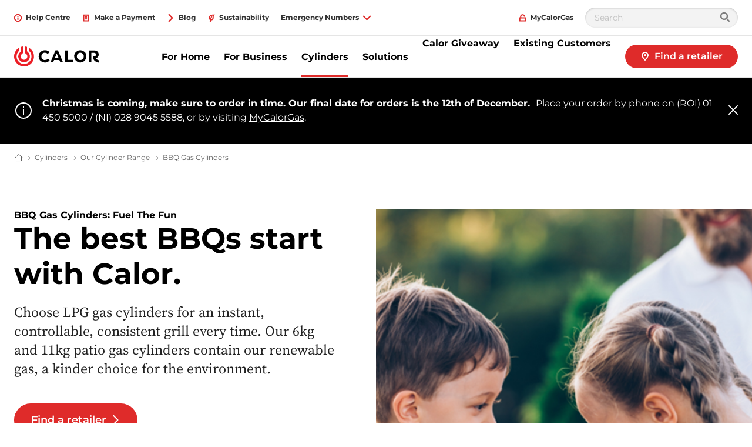

--- FILE ---
content_type: text/html; charset=utf-8
request_url: https://www.calorgas.ie/cylinders/all-gas-bottles/bbq-gas-cylinder
body_size: 38010
content:

<!DOCTYPE html>
<html class="no-js" lang="en-IE" xmlns="http://www.w3.org/1999/xhtml" prefix="og: http://ogp.me/ns#">
<head>
    <meta charset="utf-8">
    <!-- refs/heads/releases/Release_210.0.0-1.0.25274.01 -->
    <meta http-equiv="X-UA-Compatible" content="IE=edge">
    <meta name="viewport" content="width=device-width, initial-scale=1.0">
    
    <title>BBQ gas cylinder | Calor</title>
    <meta name="description" content="Calor&#39;s 6Kg &amp; 11Kg BBQ gas cylinders for efficient and even cooking. Ideal for any BBQ large or small. The best BBQs start with Calor!">
    <meta name="robots" content="INDEX,FOLLOW" />
            <link rel="alternate" href="https://www.calorgas.ie/cylinders/all-gas-bottles/bbq-gas-cylinder" hreflang="en-IE" />
<meta property="og:title" content="" />
<meta property="og:site_name" content="Calor Ireland" />
<meta property="og:url" content="https://www.calorgas.ie/cylinders/all-gas-bottles/bbq-gas-cylinder" />
<meta property="og:description" content="Choose LPG gas cylinders for an instant, controllable, consistent grill every time. Our 6kg and 11kg patio gas cylinders contain our renewable gas, a kinder choice for the environment." />
<meta property="og:image" content="https://cdn.calorgas.ie/-/media/sites/ireland/bbq-landing.png?mw=1366&amp;rev=48aa8e80c8554c9397da3cf14ccd5761" />
<meta property="og:image:secure_url" content="https://cdn.calorgas.ie/-/media/sites/ireland/bbq-landing.png?mw=1366&amp;rev=48aa8e80c8554c9397da3cf14ccd5761" />
    <link rel="canonical" href="https://www.calorgas.ie/cylinders/all-gas-bottles/bbq-gas-cylinder" />
            <link rel="preload" importance="high"
                  as="image"
                  href="https://cdn.calorgas.ie/-/media/sites/ireland/bbq-landing.png?rev=48aa8e80c8554c9397da3cf14ccd5761&amp;w=320&amp;hash=F0797B2EB0A0F064A4760E6771139CA6"
                  imagesrcset="https://cdn.calorgas.ie/-/media/sites/ireland/bbq-landing.png?rev=48aa8e80c8554c9397da3cf14ccd5761&amp;w=320&amp;hash=F0797B2EB0A0F064A4760E6771139CA6 320w,
                      https://cdn.calorgas.ie/-/media/sites/ireland/bbq-landing.png?rev=48aa8e80c8554c9397da3cf14ccd5761&amp;w=640&amp;hash=132829D6AAC80A75C9F0E4854963678B 640w,
                      https://cdn.calorgas.ie/-/media/sites/ireland/bbq-landing.png?rev=48aa8e80c8554c9397da3cf14ccd5761&amp;w=960&amp;hash=64F583111D13B1DFC33597F93111770D 960w,
                      https://cdn.calorgas.ie/-/media/sites/ireland/bbq-landing.png?rev=48aa8e80c8554c9397da3cf14ccd5761&amp;w=1280&amp;hash=894A7B5DECE5B4991FB3779ECD15C565 1280w,
                      https://cdn.calorgas.ie/-/media/sites/ireland/bbq-landing.png?rev=48aa8e80c8554c9397da3cf14ccd5761&amp;w=1600&amp;hash=502DB51B80DBB524F012C7FED6BEBBCC 1600w,
                      https://cdn.calorgas.ie/-/media/sites/ireland/bbq-landing.png?rev=48aa8e80c8554c9397da3cf14ccd5761&amp;w=1920&amp;hash=82323FE274A048C1535E00D995E543FD 1920w"
                  imagesizes="100vw" />
    <script>
        window.globalStrings = {
            modalCloseText: 'Close'
        }
    </script>

    <meta class="foundation-mq">
    <meta name="msapplication-TileColor" content="#ffc40d">
    <meta name="theme-color" content="#ffffff">
    <meta name="browser" content="chrome">
    <meta name="browserVersion" content="131.0">
    <meta name="browserMajorVersion" content="131">
    <meta name="ismobile" content="false">
    <script type="text/javascript">var dataLayer = dataLayer || [];</script>
    <script type="text/javascript">
    var trackingVariables = {
        type: "Content page",
        language: "en-IE",
        environment: "published production"
    }
    window.trackingVariables = trackingVariables;
</script>

    <!-- structured data -->
    <script type="application/ld+json">
        {"@context":"https://schema.org","@type":"FAQPage","mainEntity":[{"@type":"Question","name":"What gas should I use for my barbeque? ","acceptedAnswer":{"@type":"Answer","text":"For most barbeques, propane gas is recommended due to its clean-burning properties and ability to produce high heat efficiently. This makes it ideal for cooking a wide range of foods, providing consistent temperature control for direct and indirect grilling methods."}},{"@type":"Question","name":"Where can I buy a gas cylinder for my BBQ? ","acceptedAnswer":{"@type":"Answer","text":"Calor gas cylinders are available nationwide. Find your nearest retailer here."}},{"@type":"Question","name":"Can you use patio gas for a BBQ?","acceptedAnswer":{"@type":"Answer","text":"Our patio gas range is designed for BBQs and outdoor heating appliances. Patio gas cylinders come with a handy gauge to monitor gas levels, ensuring you never run out during cooking. Their design prioritises safety and ease of use, making them an excellent choice for both occasional and frequent BBQ enthusiasts."}}]}
    </script>
<!-- /structured data -->

    


    <script src="https://cdn.calorgas.ie/dist/js/lazysizes.js" async></script>

    
    <!--<link rel="preload" href="https://cdn.calorgas.ie/dist/assets/fonts/Gotham-Bold.woff2" as="font" type="font/woff2" crossorigin />
    <link rel="preload" href="https://cdn.calorgas.ie/dist/assets/fonts/Gotham-Book.woff2" as="font" type="font/woff2" crossorigin />-->
    <link rel="stylesheet" href="https://cdn.calorgas.ie/dist/css/shvwebfonts.css" />
    <link rel="stylesheet" type="text/css" href="https://cdn.calorgas.ie/dist/css/print.css" media="none" onload="this.media='print'" />
    <link href="https://cdn.calorgas.ie/dist/css/calorgasIE.css?v=ATqC4/WQb74tUqica7RNMw==" rel="stylesheet" />



    <!-- Start VWO Async SmartCode -->
<link rel="preconnect" href="https://dev.visualwebsiteoptimizer.com" />
<script type='text/javascript' id='vwoCode'>
window._vwo_code || (function() {
var account_id=795742,
version=2.1,
settings_tolerance=2000,
hide_element='body',
hide_element_style = 'opacity:0 !important;filter:alpha(opacity=0) !important;background:none !important;transition:none !important;',
/* DO NOT EDIT BELOW THIS LINE */
f=false,w=window,d=document,v=d.querySelector('#vwoCode'),cK='_vwo_'+account_id+'_settings',cc={};try{var c=JSON.parse(localStorage.getItem('_vwo_'+account_id+'_config'));cc=c&&typeof c==='object'?c:{}}catch(e){}var stT=cc.stT==='session'?w.sessionStorage:w.localStorage;code={nonce:v&&v.nonce,use_existing_jquery:function(){return typeof use_existing_jquery!=='undefined'?use_existing_jquery:undefined},library_tolerance:function(){return typeof library_tolerance!=='undefined'?library_tolerance:undefined},settings_tolerance:function(){return cc.sT||settings_tolerance},hide_element_style:function(){return'{'+(cc.hES||hide_element_style)+'}'},hide_element:function(){if(performance.getEntriesByName('first-contentful-paint')[0]){return''}return typeof cc.hE==='string'?cc.hE:hide_element},getVersion:function(){return version},finish:function(e){if(!f){f=true;var t=d.getElementById('_vis_opt_path_hides');if(t)t.parentNode.removeChild(t);if(e)(new Image).src='https://dev.visualwebsiteoptimizer.com/ee.gif?a='+account_id+e}},finished:function(){return f},addScript:function(e){var t=d.createElement('script');t.type='text/javascript';if(e.src){t.src=e.src}else{t.text=e.text}v&&t.setAttribute('nonce',v.nonce);d.getElementsByTagName('head')[0].appendChild(t)},load:function(e,t){var n=this.getSettings(),i=d.createElement('script'),r=this;t=t||{};if(n){i.textContent=n;d.getElementsByTagName('head')[0].appendChild(i);if(!w.VWO||VWO.caE){stT.removeItem(cK);r.load(e)}}else{var o=new XMLHttpRequest;o.open('GET',e,true);o.withCredentials=!t.dSC;o.responseType=t.responseType||'text';o.onload=function(){if(t.onloadCb){return t.onloadCb(o,e)}if(o.status===200||o.status===304){_vwo_code.addScript({text:o.responseText})}else{_vwo_code.finish('&e=loading_failure:'+e)}};o.onerror=function(){if(t.onerrorCb){return t.onerrorCb(e)}_vwo_code.finish('&e=loading_failure:'+e)};o.send()}},getSettings:function(){try{var e=stT.getItem(cK);if(!e){return}e=JSON.parse(e);if(Date.now()>e.e){stT.removeItem(cK);return}return e.s}catch(e){return}},init:function(){if(d.URL.indexOf('__vwo_disable__')>-1)return;var e=this.settings_tolerance();w._vwo_settings_timer=setTimeout(function(){_vwo_code.finish();stT.removeItem(cK)},e);var t;if(this.hide_element()!=='body'){t=d.createElement('style');var n=this.hide_element(),i=n?n+this.hide_element_style():'',r=d.getElementsByTagName('head')[0];t.setAttribute('id','_vis_opt_path_hides');v&&t.setAttribute('nonce',v.nonce);t.setAttribute('type','text/css');if(t.styleSheet)t.styleSheet.cssText=i;else t.appendChild(d.createTextNode(i));r.appendChild(t)}else{t=d.getElementsByTagName('head')[0];var i=d.createElement('div');i.style.cssText='z-index: 2147483647 !important;position: fixed !important;left: 0 !important;top: 0 !important;width: 100% !important;height: 100% !important;background: white !important;display: block !important;';i.setAttribute('id','_vis_opt_path_hides');i.classList.add('_vis_hide_layer');t.parentNode.insertBefore(i,t.nextSibling)}var o=window._vis_opt_url||d.URL,s='https://dev.visualwebsiteoptimizer.com/j.php?a='+account_id+'&u='+encodeURIComponent(o)+'&vn='+version;if(w.location.search.indexOf('_vwo_xhr')!==-1){this.addScript({src:s})}else{this.load(s+'&x=true')}}};w._vwo_code=code;code.init();})();
</script>
<!-- End VWO Async SmartCode -->


<link rel="preconnect" href="https://cdn.shvenergy.com">
<link rel="preconnect" href="https://c.evidon.com"> 
<!-- <link rel="preconnect" href="https://l.evidon.com"> -->
<link rel="prefetch" href="https://c.evidon.com/sitenotice/evidon-sitenotice-tag.js">
<link rel="prefetch" href="https://c.evidon.com/sitenotice/evidon-banner.js">
<link rel="prefetch" href="https://c.evidon.com/sitenotice/6744/translations/en.js">
<meta name="google-site-verification" content="dYy297xNiNR2JwRWZMLz7eYeZbgHdxQp6c7WpA68zxk" />
<meta name="google-site-verification" content="6GRBaHS6ePjCPXHovkoxIZYUrH9tE-fWxAyKkCMuOg4" />

<!-- Meta Pixel Code -->
<script>
!function(f,b,e,v,n,t,s)
{if(f.fbq)return;n=f.fbq=function(){n.callMethod?
n.callMethod.apply(n,arguments):n.queue.push(arguments)};
if(!f._fbq)f._fbq=n;n.push=n;n.loaded=!0;n.version='2.0';
n.queue=[];t=b.createElement(e);t.async=!0;
t.src=v;s=b.getElementsByTagName(e)[0];
s.parentNode.insertBefore(t,s)}(window, document,'script',
'https://connect.facebook.net/en_US/fbevents.js');
fbq('init', '758045597996337');
fbq('track', 'PageView');
</script>
<noscript><img height="1" width="1" style="display:none"
src="https://www.facebook.com/tr?id=758045597996337&ev=PageView&noscript=1"
/></noscript>
<!-- End Meta Pixel Code -->


    

                <link rel="icon"  sizes="32x32" href="https://cdn.calorgas.ie/-/media/sites/ireland/icons/favicon-32x32t.ico?rev=8bf28a8699394d8da0bed7224d49ba06&amp;hash=200AF952CFB9D87F56DDC03504C8DFA0">





    
    

<meta name="facebook-domain-verification" content="dhnxo9xj6nlue68oxy3i5m9pqcnakv" />



    

    <script type="text/javascript">
    var cookieConsentSettings = {"ConsentDurationDays":90,"Categories":[{"CategoryName":"524860","RequireConsent":true,"Cookies":["_shvenergy_utm"]},{"CategoryName":"All","RequireConsent":true,"Cookies":["SC_ANALYTICS_GLOBAL_COOKIE","_shvenergy_utm","_ga","_gid","_shvenergy_alert_banner","_shvenergy_blogoverview_searchparameters","_shvenergy_cookie_warning","_shvenergy_custom_lang","_shvenergy_newsoverview_searchparameters","_shvenergy_nlf_option","_shvenergy_product_overview","_shvenergy_redirect_popup","_shvenergy_retrive_lpgquote","_shvenergy_retrive_lpgquote_closed","_shvenergy_unsupported_browser_version","_shvenergy_wizard_incomplete"]},{"CategoryName":"","RequireConsent":true,"Cookies":["SC_ANALYTICS_GLOBAL_COOKIE","_ga","_gid"]},{"CategoryName":"No consent","RequireConsent":false,"Cookies":["_shvenergy_cookie_warning","shvfonts_are_cached","_shvenergy_alert_banner","_shvenergy_custom_lang","_shvenergy_nlf_option","_shvenergy_product_overview","_shvenergy_redirect_popup","_shvenergy_retrive_lpgquote","_shvenergy_retrive_lpgquote_closed","_shvenergy_unsupported_browser_version","_shvenergy_wizard_incomplete","_shvenergy_newsoverview_searchparameters","_shvenergy_blogoverview_searchparameters"]}]}
</script>
</head>
<body style="" data-theme="" data-totop-enabled="False" data-totop-label="">
    <a class="skip-header" href="#main">Skip to content</a>
    

    <input type="hidden" id="cdnInput" data-value="https://cdn.calorgas.ie" />
    <input type="hidden" id="siteFontRelativePath" data-value="/dist/css/shvwebfonts.css" />
    <input type="hidden" id="siteFontProKey" data-value="" />

    <header class="page-header" role="banner">
        

        


<div class="service-menu-border"  data-trackingmodulename="ServiceMenu">

    <div class="row">
        <div class="column small-12">
            <div class="service-menu-wrapper">

                <nav class="service-menu">
                    <ul class="service-list">
                                <li>

                                    <a href="/help-centre" id="" data-category="" data-label="" class="" data-action="" data-trackingfunction="ContactUs" ><span class='small-icon__wrapper'><svg xmlns="http://www.w3.org/2000/svg" width="16" height="16" viewBox="0 0 16 16" aria-hidden="true" focusable="false">
	<line x1="8" y1="12" x2="8" y2="7" fill="none" stroke="#000" stroke-miterlimit="10" stroke-width="2"/>
	<line x1="8" y1="6" x2="8" y2="4" fill="none" stroke="#000" stroke-miterlimit="10" stroke-width="2"/>
	<circle cx="8" cy="8" r="7" fill="none" stroke="#000" stroke-miterlimit="10" stroke-width="2"/>
</svg></span>                                        <span>Help Centre</span>
</a>                                </li>
                                <li>

                                    <a href="/help-centre#phonenumbers" id="" data-category="" data-label="" class="" data-action="" data-trackingfunction="ContactUs" ><span class='small-icon__wrapper'><svg xmlns="http://www.w3.org/2000/svg" width="16" height="16" viewBox="0 0 16 16" aria-hidden="true" focusable="false">
	<line x1="6" y1="6" x2="10" y2="6" fill="none" stroke="#000" stroke-miterlimit="10" stroke-width="2"/>
	<line x1="6" y1="10" x2="10" y2="10" fill="none" stroke="#000" stroke-miterlimit="10" stroke-width="2"/>
	<rect x="3" y="2" width="10" height="12" fill="none" stroke="#000" stroke-miterlimit="10" stroke-width="2"/>
</svg></span>                                        <span>Make a Payment</span>
</a>                                </li>
                                <li>

                                    <a href="/blog" id="" data-category="" data-label="" class="" data-action="" data-trackingfunction="MoreInfo" ><span class='small-icon__wrapper'><svg xmlns="http://www.w3.org/2000/svg" width="16" height="16" viewBox="0 0 16 16" aria-hidden="true" focusable="false">
	<polyline points="4.5 1 11.5 8 4.5 15" fill="none" stroke="#000" stroke-linecap="round" stroke-linejoin="round" stroke-width="2"/>
</svg></span>                                        <span>Blog</span>
</a>                                </li>
                                <li>

                                    <a href="/calor-cares-sustainability" id="" data-category="" data-label="" class="" data-action="" data-trackingfunction="MoreInfo" ><span class='small-icon__wrapper'><svg xmlns="http://www.w3.org/2000/svg" width="16" height="16" viewBox="0 0 16 16" aria-hidden="true" focusable="false">
	<path d="M4,8a4,4,0,0,0,8,0" fill="none" stroke="#000" stroke-miterlimit="10" stroke-width="2"/>
	<path d="M7.631,8A18.791,18.791,0,0,0,6,16" fill="none" stroke="#000" stroke-miterlimit="10" stroke-width="2"/>
	<path d="M8.75,6A14.852,14.852,0,0,0,7.631,8" fill="none" stroke="#000" stroke-linecap="round" stroke-miterlimit="10" stroke-width="2"/>
	<path d="M12,8c0-2.553,0-5,1-6C5.853,2,4,4.937,4,8" fill="none" stroke="#000" stroke-miterlimit="10" stroke-width="2"/>
</svg></span>                                        <span>Sustainability</span>
</a>                                </li>
                        


<li class="js-servicemenu-dropdown" data-position="left">
	<button type="button" aria-expanded="false">
		<span>Emergency Numbers</span>
		<span class="small-icon__wrapper">
			<svg focusable="false" aria-hidden="true" width="16" height="16" viewBox="0 0 16 16"><use xlink:href="/dist/svgsprite/icons.svg#Arrow_Down_16x16"></use></svg>
		</span>
	</button>
	<div class="service-menu__dropdown">
		<ul>
				<li>
					<a href="tel:01 291 6229" class="emergency-number"  id="desktop_" >
						<svg focusable="false" aria-hidden="true" width="16" height="16" viewBox="0 0 16 16"><use xlink:href="/dist/svgsprite/icons.svg#Phone_16x16"></use></svg>
						<span>
							<span class="emergency-number__highlight">ROI</span> <span>01 291 6229</span>							
						</span>
					</a>
				</li>
				<li>
					<a href="tel:0845 075 5588" class="emergency-number"  id="desktop_" >
						<svg focusable="false" aria-hidden="true" width="16" height="16" viewBox="0 0 16 16"><use xlink:href="/dist/svgsprite/icons.svg#Phone_16x16"></use></svg>
						<span>
							<span class="emergency-number__highlight">NI</span> <span>0845 075 5588</span>							
						</span>
					</a>
				</li>
		</ul>
	</div>
</li>
                    </ul>
                </nav>

                <nav class="service-menu">
                    <ul class="service-list">
                        <li>
                        </li>

                            <li>
                                <a href="https://www.mycalorgas.com/" class="sitecore-loginpersonalization" rel="nofollow noopener noreferrer" target="_blank" data-trackingfunction="AccountRegister" ><span class='small-icon__wrapper'><svg xmlns="http://www.w3.org/2000/svg" width="16" height="16" viewBox="0 0 16 16" aria-hidden="true" focusable="false">
	<rect x="2" y="8" width="12" height="6" fill="none" stroke="#000" stroke-miterlimit="10" stroke-width="2"/>
	<path d="M12,5.4A3.952,3.952,0,0,0,8,1.5,3.952,3.952,0,0,0,4,5.4V8" fill="none" stroke="#000" stroke-miterlimit="10" stroke-width="2"/>
</svg></span>                                    <span>MyCalorGas</span>
</a>                            </li>
                                                    <li>
                                <div class="search-modal">
                                    <form class="search-modal__search-input search-input" id="cludo-search-form-servicemenu" method="get" action="/search" novalidate="novalidate" onsubmit="return checkForm(event);">
                                        <input type="text" name="cludoquery" id="cludo" placeholder="Search" />
                                        <button type="submit" id="search-modal-submit-button">
                                            <svg width="16" height="16" viewBox="0 0 16 16" fill="none" xmlns="http://www.w3.org/2000/svg">
                                                <path fill-rule="evenodd" clip-rule="evenodd" d="M11.7489 10.2424C12.5356 9.17706 13 7.86326 13 6.44196C13 2.88417 10.0899 0 6.5 0C2.91015 0 0 2.88417 0 6.44196C0 9.99976 2.91015 12.8839 6.5 12.8839C7.9341 12.8839 9.25973 12.4236 10.3347 11.644L14.2929 15.5669C14.6834 15.9539 15.3166 15.9539 15.7071 15.5669C16.0976 15.1798 16.0976 14.5523 15.7071 14.1653L11.7489 10.2424ZM6.5 10.9018C4.01472 10.9018 2 8.90506 2 6.44196C2 3.97887 4.01472 1.98214 6.5 1.98214C8.98528 1.98214 11 3.97887 11 6.44196C11 8.90506 8.98528 10.9018 6.5 10.9018Z" fill="#7F7F7F" />
                                                <mask id="mask0_8010_123057" style="mask-type:luminance" maskUnits="userSpaceOnUse" x="0" y="0" width="16" height="16">
                                                    <path fill-rule="evenodd" clip-rule="evenodd" d="M11.7489 10.2424C12.5356 9.17706 13 7.86326 13 6.44196C13 2.88417 10.0899 0 6.5 0C2.91015 0 0 2.88417 0 6.44196C0 9.99976 2.91015 12.8839 6.5 12.8839C7.9341 12.8839 9.25973 12.4236 10.3347 11.644L14.2929 15.5669C14.6834 15.9539 15.3166 15.9539 15.7071 15.5669C16.0976 15.1798 16.0976 14.5523 15.7071 14.1653L11.7489 10.2424ZM6.5 10.9018C4.01472 10.9018 2 8.90506 2 6.44196C2 3.97887 4.01472 1.98214 6.5 1.98214C8.98528 1.98214 11 3.97887 11 6.44196C11 8.90506 8.98528 10.9018 6.5 10.9018Z" fill="white" />
                                                </mask>
                                                <g mask="url(#mask0_8010_123057)">
                                                    <rect width="16" height="15.8571" transform="matrix(-1 0 0 1 16 0)" fill="#7F7F7F" />
                                                    <rect width="16" height="15.8571" transform="matrix(-1 0 0 1 16 0)" fill="#7F7F7F" />
                                                </g>
                                            </svg>
                                        </button>
                                    </form>
                                </div>
                            </li>
                    </ul>
                </nav>

            </div>

        </div>
    </div>
</div>







<div class="mobile-header">
    <div class="mobile-header__top">

        <a href="/" class="mobile-header__logo">
            <img src="https://cdn.calorgas.ie/-/media/sites/ireland/logos/calor-logo.svg?rev=102456b68ead4843949a973e23260dc9&amp;h=34&amp;w=146&amp;la=en-IE&amp;hash=E7AF732F2BCE705AE993FAF6F186F18B" height="34" width="146" alt="Calorgas Ireland logo" />
        </a>
<a href="/retailers" class="button button--dealerfinder btn-track" id="" >                    <span class="small-icon__wrapper">
                            <svg focusable="false"><use xlink:href="/dist/svgsprite/icons.svg#Pin_16x16"></use></svg>
                    </span>
                    <span>Find a retailer</span>
</a>
            </div>
    <div class="mobile-header__sticky">

            <div class="auxiliary-links">
                    <ul class="mobile-header__service-menu">
                                <li>
<a href="/help-centre" id="" data-category="" data-label="" class="" data-action="" data-trackingfunction="ContactUs" ><span class='small-icon__wrapper'><svg xmlns="http://www.w3.org/2000/svg" width="16" height="16" viewBox="0 0 16 16" aria-hidden="true" focusable="false">
	<line x1="8" y1="12" x2="8" y2="7" fill="none" stroke="#000" stroke-miterlimit="10" stroke-width="2"/>
	<line x1="8" y1="6" x2="8" y2="4" fill="none" stroke="#000" stroke-miterlimit="10" stroke-width="2"/>
	<circle cx="8" cy="8" r="7" fill="none" stroke="#000" stroke-miterlimit="10" stroke-width="2"/>
</svg></span>                                        <span>Help Centre</span>
</a>                                </li>
                                <li>
<a href="/help-centre#phonenumbers" id="" data-category="" data-label="" class="" data-action="" data-trackingfunction="ContactUs" ><span class='small-icon__wrapper'><svg xmlns="http://www.w3.org/2000/svg" width="16" height="16" viewBox="0 0 16 16" aria-hidden="true" focusable="false">
	<line x1="6" y1="6" x2="10" y2="6" fill="none" stroke="#000" stroke-miterlimit="10" stroke-width="2"/>
	<line x1="6" y1="10" x2="10" y2="10" fill="none" stroke="#000" stroke-miterlimit="10" stroke-width="2"/>
	<rect x="3" y="2" width="10" height="12" fill="none" stroke="#000" stroke-miterlimit="10" stroke-width="2"/>
</svg></span>                                        <span>Make a Payment</span>
</a>                                </li>
                                <li>
<a href="/blog" id="" data-category="" data-label="" class="" data-action="" data-trackingfunction="MoreInfo" ><span class='small-icon__wrapper'><svg xmlns="http://www.w3.org/2000/svg" width="16" height="16" viewBox="0 0 16 16" aria-hidden="true" focusable="false">
	<polyline points="4.5 1 11.5 8 4.5 15" fill="none" stroke="#000" stroke-linecap="round" stroke-linejoin="round" stroke-width="2"/>
</svg></span>                                        <span>Blog</span>
</a>                                </li>
                    </ul>
                                    <div style="display: none;">
                        <div data-main-cta>
<a href="/retailers" class="cta-link" id="" >                                        <div class="cta-link__icon">
                                                <span class="large-icon__wrapper">
                                                    <svg focusable="false" viewBox="0 0 16 16"><use xlink:href="/dist/svgsprite/icons.svg#Pin_16x16"></use></svg>
                                                </span>
                                        </div>
                                        <div class="cta-link__text">
                                            <span> Find a retailer</span>
                                            <div class="small-icon__wrapper">
                                                <svg focusable="false" aria-hidden="true" width="16" height="16" viewBox="0 0 16 16"><use xlink:href="/dist/svgsprite/icons.svg#Arrow_16x16"></use></svg>
                                            </div>
                                        </div>
</a>
                        </div>
                    </div>



            </div>
            <button type="button" class="offcanvas-menu-button">
                <span aria-hidden="true" class="burgerbun burgerbun--top"></span>
                <span aria-hidden="true" class="burgerbeef"></span>
                <span aria-hidden="true" class="burgerbun burgerbun--bottom"></span>
                <span class="visuallyhidden">Open menu</span>
            </button>
    </div>
</div>

    <aside class="offcanvasmenu">
        <header class="offcanvasmenu__header">

            

<a href="/" class="offcanvasmenu__header__item">
	
</a>

<a href="https://www.mycalorgas.com/" class="offcanvasmenu__header__item sitecore-loginpersonalization" rel="nofollow noopener noreferrer" target="_blank" data-trackingfunction="AccountRegister" ><span class='small-icon__wrapper'><svg xmlns="http://www.w3.org/2000/svg" width="16" height="16" viewBox="0 0 16 16" aria-hidden="true" focusable="false">
	<rect x="2" y="8" width="12" height="6" fill="none" stroke="#000" stroke-miterlimit="10" stroke-width="2"/>
	<path d="M12,5.4A3.952,3.952,0,0,0,8,1.5,3.952,3.952,0,0,0,4,5.4V8" fill="none" stroke="#000" stroke-miterlimit="10" stroke-width="2"/>
</svg></span>			<span>MyCalorGas</span>
</a>

            <button type="button" class="offcanvas-menu-button">
                <span aria-hidden="true" class="burgerbun burgerbun--top"></span>
                <span aria-hidden="true" class="burgerbeef"></span>
                <span aria-hidden="true" class="burgerbun burgerbun--bottom"></span>
                <span class="visuallyhidden">Close menu</span>
            </button>

        </header>
            <div class="search-modal">
                <form class="search-modal__search-input search-input" id="cludo-search-form-mobilemenu" method="get" action="/search" novalidate="novalidate" onsubmit="return checkForm(event);">
                    <input type="text" name="cludoquery" id="cludo" placeholder="Search" />
                    <button type="submit" id="search-modal-submit-button">
                        <svg width="16" height="16" viewBox="0 0 16 16" fill="none" xmlns="http://www.w3.org/2000/svg">
                            <path fill-rule="evenodd" clip-rule="evenodd" d="M11.7489 10.2424C12.5356 9.17706 13 7.86326 13 6.44196C13 2.88417 10.0899 0 6.5 0C2.91015 0 0 2.88417 0 6.44196C0 9.99976 2.91015 12.8839 6.5 12.8839C7.9341 12.8839 9.25973 12.4236 10.3347 11.644L14.2929 15.5669C14.6834 15.9539 15.3166 15.9539 15.7071 15.5669C16.0976 15.1798 16.0976 14.5523 15.7071 14.1653L11.7489 10.2424ZM6.5 10.9018C4.01472 10.9018 2 8.90506 2 6.44196C2 3.97887 4.01472 1.98214 6.5 1.98214C8.98528 1.98214 11 3.97887 11 6.44196C11 8.90506 8.98528 10.9018 6.5 10.9018Z" fill="#7F7F7F" />
                            <mask id="mask0_8010_123669" style="mask-type:luminance" maskUnits="userSpaceOnUse" x="0" y="0" width="16" height="16">
                                <path fill-rule="evenodd" clip-rule="evenodd" d="M11.7489 10.2424C12.5356 9.17706 13 7.86326 13 6.44196C13 2.88417 10.0899 0 6.5 0C2.91015 0 0 2.88417 0 6.44196C0 9.99976 2.91015 12.8839 6.5 12.8839C7.9341 12.8839 9.25973 12.4236 10.3347 11.644L14.2929 15.5669C14.6834 15.9539 15.3166 15.9539 15.7071 15.5669C16.0976 15.1798 16.0976 14.5523 15.7071 14.1653L11.7489 10.2424ZM6.5 10.9018C4.01472 10.9018 2 8.90506 2 6.44196C2 3.97887 4.01472 1.98214 6.5 1.98214C8.98528 1.98214 11 3.97887 11 6.44196C11 8.90506 8.98528 10.9018 6.5 10.9018Z" fill="white" />
                            </mask>
                            <g mask="url(#mask0_8010_123669)">
                                <rect width="16" height="15.8571" transform="matrix(-1 0 0 1 16 0)" fill="#7F7F7F" />
                                <rect width="16" height="15.8571" transform="matrix(-1 0 0 1 16 0)" fill="#7F7F7F" />
                            </g>
                        </svg>
                    </button>
                </form>
            </div>
        <div class="offcanvasmenu__content">
            <nav class="mobile-menu js-mobile-menu" data-ctaidone="" data-ctaidtwo="">
                <ul>

                        <li>

                                <button type="button" class="mobile-menu__lvl1 "  data-submenu="lvl2" data-ctaidone="1b0c3f3e-2f11-4bf8-a119-425107030a55" data-ctaidtwo="c8180ef9-d128-40e7-86d8-859eae0507e7">
                                    For Home
                                    <svg focusable="false" width="16" height="16" viewBox="0 0 16 16" aria-hidden="true"><use xlink:href="/dist/svgsprite/icons.svg#Arrow_No-stem_16x16"></use></svg>
                                    
                                </button>
                                <ul class="mobile-submenu">
                                    <li>
                                        <button type="button" data-back="lvl1" data-ctaidone="" data-ctaidtwo="">
                                            <svg focusable="false" width="16" height="16" viewBox="0 0 16 16" aria-hidden="true"><use xlink:href="/dist/svgsprite/icons.svg#Arrow_No-stem_16x16"></use></svg>back
                                        </button>
                                    </li>
                                    <li class="mobile-submenu__header-link">
                                        <div class="link">
                                            For Home
                                        </div>
                                    </li>
                                    <li>
                                            <a href="/for-home" class="link " >
                                                For Home
                                            </a>
                                    </li>


                                        <li>
                                                <div class="offcanvasmenu__button-wrapper">
                                                            <a href="/solutions/switching-lpg-suppliers"  class="" target="">
            Switch to Calor
            
        </a>

                                                    
                                                </div>
                                        </li>
                                        <li>
                                                <div class="offcanvasmenu__button-wrapper">
                                                            <a href="/solutions/switch-to-lpg/oil"  class="" target="">
            Switch from oil
            
        </a>

                                                    
                                                </div>
                                        </li>
                                        <li>
                                                <div class="offcanvasmenu__button-wrapper">
                                                            <a href="/solutions/switch-to-lpg/electricity"  class="" target="">
            Switch from electricity
            
        </a>

                                                    
                                                </div>
                                        </li>
                                        <li>
                                                <div class="offcanvasmenu__button-wrapper">
                                                            <a href="/solutions/switch-to-lpg/solid-fuel"  class="" target="">
            Switch from solid fuel
            
        </a>

                                                    
                                                </div>
                                        </li>
                                        <li>
                                                <div class="offcanvasmenu__button-wrapper">
                                                        <a href="/for-home/metered-estates"  class="">Metered Estates </a>

                                                    
                                                </div>
                                        </li>
                                </ul>
                        </li>
                        <li>

                                <button type="button" class="mobile-menu__lvl1 "  data-submenu="lvl2" data-ctaidone="96ee9d2d-41ca-4654-b542-2cb39177e6c3" data-ctaidtwo="11d9ecfa-fc13-4888-a3bc-90ba8890b819">
                                    For Business
                                    <svg focusable="false" width="16" height="16" viewBox="0 0 16 16" aria-hidden="true"><use xlink:href="/dist/svgsprite/icons.svg#Arrow_No-stem_16x16"></use></svg>
                                    
                                </button>
                                <ul class="mobile-submenu">
                                    <li>
                                        <button type="button" data-back="lvl1" data-ctaidone="" data-ctaidtwo="">
                                            <svg focusable="false" width="16" height="16" viewBox="0 0 16 16" aria-hidden="true"><use xlink:href="/dist/svgsprite/icons.svg#Arrow_No-stem_16x16"></use></svg>back
                                        </button>
                                    </li>
                                    <li class="mobile-submenu__header-link">
                                        <div class="link">
                                            For Business
                                        </div>
                                    </li>
                                    <li>
                                            <a href="/for-business" class="link " >
                                                For Business
                                            </a>
                                    </li>


                                        <li>
                                                <div class="offcanvasmenu__button-wrapper">
                                                        <a href="/for-business/industry"  class="">Industry </a>

                                                    
                                                </div>
                                        </li>
                                        <li>
                                                <button type="button" class=""  data-submenu="lvl3" data-ctaidone="96ee9d2d-41ca-4654-b542-2cb39177e6c3" data-ctaidtwo="11d9ecfa-fc13-4888-a3bc-90ba8890b819">
                                                    Agriculture
                                                    <svg focusable="false" width="16" height="16" viewBox="0 0 16 16" aria-hidden="true"><use xlink:href="/dist/svgsprite/icons.svg#Arrow_No-stem_16x16"></use></svg>
                                                    
                                                </button>
                                                <ul class="mobile-submenu">
                                                    <li>
                                                        <button type="button" data-back="lvl2" data-ctaidone="96ee9d2d-41ca-4654-b542-2cb39177e6c3" data-ctaidtwo="11d9ecfa-fc13-4888-a3bc-90ba8890b819">
                                                            <svg focusable="false" width="16" height="16" viewBox="0 0 16 16" aria-hidden="true"><use xlink:href="/dist/svgsprite/icons.svg#Arrow_No-stem_16x16"></use></svg>back
                                                        </button>
                                                    </li>

                                                    <li class="mobile-submenu__header-link">
                                                        <div class="link offcanvasmenu__button-wrapper">
                                                            Agriculture
                                                        </div>
                                                    </li>
                                                    <li>
                                                            <a href="/for-business/agriculture" class="link " >
                                                                Agriculture
                                                            </a>
                                                    </li>


                                                        <li>
    <a href="/for-business/agriculture/dairy-farms"  class="">Dairy Farms </a>

                                                        </li>
                                                        <li>
    <a href="/for-business/agriculture/poultry-farms"  class="">Poultry Farms </a>

                                                        </li>
                                                        <li>
    <a href="/for-business/agriculture/grain-drying"  class="">Grain Drying </a>

                                                        </li>
                                                </ul>
                                        </li>
                                        <li>
                                                <div class="offcanvasmenu__button-wrapper">
                                                        <a href="/for-business/hospitality-and-catering"  class="">Hospitality &amp; Catering </a>

                                                    
                                                </div>
                                        </li>
                                        <li>
                                                <button type="button" class=""  data-submenu="lvl3" data-ctaidone="96ee9d2d-41ca-4654-b542-2cb39177e6c3" data-ctaidtwo="11d9ecfa-fc13-4888-a3bc-90ba8890b819">
                                                    Transport and Logistics
                                                    <svg focusable="false" width="16" height="16" viewBox="0 0 16 16" aria-hidden="true"><use xlink:href="/dist/svgsprite/icons.svg#Arrow_No-stem_16x16"></use></svg>
                                                    
                                                </button>
                                                <ul class="mobile-submenu">
                                                    <li>
                                                        <button type="button" data-back="lvl2" data-ctaidone="96ee9d2d-41ca-4654-b542-2cb39177e6c3" data-ctaidtwo="11d9ecfa-fc13-4888-a3bc-90ba8890b819">
                                                            <svg focusable="false" width="16" height="16" viewBox="0 0 16 16" aria-hidden="true"><use xlink:href="/dist/svgsprite/icons.svg#Arrow_No-stem_16x16"></use></svg>back
                                                        </button>
                                                    </li>

                                                    <li class="mobile-submenu__header-link">
                                                        <div class="link offcanvasmenu__button-wrapper">
                                                            Transport and Logistics
                                                        </div>
                                                    </li>
                                                    <li>
                                                            <a href="/for-business/transport-and-logistics" class="link " >
                                                                Transport and Logistics
                                                            </a>
                                                    </li>


                                                        <li>
    <a href="/for-business/transport-and-logistics/forklift-trucks"  class="">LPG for Forklift Trucks </a>

                                                        </li>
                                                </ul>
                                        </li>
                                        <li>
                                                <div class="offcanvasmenu__button-wrapper">
                                                            <a href="/partners/energy-efficiency-obligation-scheme"  class="" target="">
            Energy Efficiency Obligation Scheme
            
        </a>

                                                    
                                                </div>
                                        </li>
                                </ul>
                        </li>
                        <li>

                                <button type="button" class="mobile-menu__lvl1 is-selected"  data-submenu="lvl2" data-ctaidone="f4f3be02-8fa7-4247-b4f3-590de4aee78c" data-ctaidtwo="ea94dd69-3896-4fba-9627-40807b8727e0">
                                    Cylinders
                                    <svg focusable="false" width="16" height="16" viewBox="0 0 16 16" aria-hidden="true"><use xlink:href="/dist/svgsprite/icons.svg#Arrow_No-stem_16x16"></use></svg>
                                    
                                </button>
                                <ul class="mobile-submenu">
                                    <li>
                                        <button type="button" data-back="lvl1" data-ctaidone="" data-ctaidtwo="">
                                            <svg focusable="false" width="16" height="16" viewBox="0 0 16 16" aria-hidden="true"><use xlink:href="/dist/svgsprite/icons.svg#Arrow_No-stem_16x16"></use></svg>back
                                        </button>
                                    </li>
                                    <li class="mobile-submenu__header-link">
                                        <div class="link">
                                            Cylinders
                                        </div>
                                    </li>
                                    <li>
                                            <a href="/cylinders" class="link is-selected" >
                                                Cylinders
                                            </a>
                                    </li>


                                        <li>
                                                <div class="offcanvasmenu__button-wrapper">
                                                        <a href="/cylinders/all-gas-bottles"  class=" is-selected">Our Cylinder Range </a>

                                                    
                                                </div>
                                        </li>
                                        <li>
                                                <div class="offcanvasmenu__button-wrapper">
                                                        <a href="/cylinders/what-size-cylinder-do-i-need"  class="">What size cylinder do I need? </a>

                                                    
                                                </div>
                                        </li>
                                        <li>
                                                <div class="offcanvasmenu__button-wrapper">
                                                        <a href="/cylinders/register-a-calor-cylinder"  class="">Register a Calor cylinder </a>

                                                    
                                                </div>
                                        </li>
                                        <li>
                                                <div class="offcanvasmenu__button-wrapper">
                                                            <a href="/partners/calor-direct"  class="" target="">
            Calor Direct
            
        </a>

                                                    
                                                </div>
                                        </li>
                                        <li>
                                                <div class="offcanvasmenu__button-wrapper">
                                                            <a href="/help-centre/cylinders"  class="" target="">
            Cylinder Advice
            
        </a>

                                                    
                                                </div>
                                        </li>
                                </ul>
                        </li>
                        <li>

                                <button type="button" class="mobile-menu__lvl1 "  data-submenu="lvl2" data-ctaidone="b50bed7d-b98a-43d0-bd36-367f54e253a1" data-ctaidtwo="c8180ef9-d128-40e7-86d8-859eae0507e7">
                                    Solutions
                                    <svg focusable="false" width="16" height="16" viewBox="0 0 16 16" aria-hidden="true"><use xlink:href="/dist/svgsprite/icons.svg#Arrow_No-stem_16x16"></use></svg>
                                    
                                </button>
                                <ul class="mobile-submenu">
                                    <li>
                                        <button type="button" data-back="lvl1" data-ctaidone="" data-ctaidtwo="">
                                            <svg focusable="false" width="16" height="16" viewBox="0 0 16 16" aria-hidden="true"><use xlink:href="/dist/svgsprite/icons.svg#Arrow_No-stem_16x16"></use></svg>back
                                        </button>
                                    </li>
                                    <li class="mobile-submenu__header-link">
                                        <div class="link">
                                            Solutions
                                        </div>
                                    </li>
                                    <li>
                                    </li>


                                        <li>
                                                <div class="offcanvasmenu__button-wrapper">
                                                        <a href="/solutions/switching-lpg-suppliers"  class="">Switch to Calor </a>

                                                    
                                                </div>
                                        </li>
                                        <li>
                                                <button type="button" class=""  data-submenu="lvl3" data-ctaidone="b50bed7d-b98a-43d0-bd36-367f54e253a1" data-ctaidtwo="c8180ef9-d128-40e7-86d8-859eae0507e7">
                                                    Switch to LPG
                                                    <svg focusable="false" width="16" height="16" viewBox="0 0 16 16" aria-hidden="true"><use xlink:href="/dist/svgsprite/icons.svg#Arrow_No-stem_16x16"></use></svg>
                                                    
                                                </button>
                                                <ul class="mobile-submenu">
                                                    <li>
                                                        <button type="button" data-back="lvl2" data-ctaidone="b50bed7d-b98a-43d0-bd36-367f54e253a1" data-ctaidtwo="c8180ef9-d128-40e7-86d8-859eae0507e7">
                                                            <svg focusable="false" width="16" height="16" viewBox="0 0 16 16" aria-hidden="true"><use xlink:href="/dist/svgsprite/icons.svg#Arrow_No-stem_16x16"></use></svg>back
                                                        </button>
                                                    </li>

                                                    <li class="mobile-submenu__header-link">
                                                        <div class="link offcanvasmenu__button-wrapper">
                                                            Switch to LPG
                                                        </div>
                                                    </li>
                                                    <li>
                                                            <a href="/solutions/switch-to-lpg" class="link " >
                                                                Switch to LPG
                                                            </a>
                                                    </li>


                                                        <li>
    <a href="/solutions/switch-to-lpg/oil"  class="">Switch from oil </a>

                                                        </li>
                                                        <li>
    <a href="/solutions/switch-to-lpg/electricity"  class="">Switch from electricity </a>

                                                        </li>
                                                        <li>
    <a href="/solutions/switch-to-lpg/solid-fuel"  class="">Switch from solid fuel </a>

                                                        </li>
                                                </ul>
                                        </li>
                                        <li>
                                                <div class="offcanvasmenu__button-wrapper">
                                                            <a href="/products/biolpg"  class="" target="">
            BioLPG
            
        </a>

                                                    
                                                </div>
                                        </li>
                                        <li>
                                                <div class="offcanvasmenu__button-wrapper">
                                                            <a href="/products/lng"  class="" target="">
            LNG
            
        </a>

                                                    
                                                </div>
                                        </li>
                                        <li>
                                                <div class="offcanvasmenu__button-wrapper">
                                                            <a href="/products/lpg"  class="" target="">
            LPG
            
        </a>

                                                    
                                                </div>
                                        </li>
                                        <li>
                                                <div class="offcanvasmenu__button-wrapper">
                                                            <a href="/products/auto-gas"  class="" target="">
            Autogas
            
        </a>

                                                    
                                                </div>
                                        </li>
                                        <li>
                                                <div class="offcanvasmenu__button-wrapper">
                                                        <a href="/solutions/hybrid-energy-solutions"  class="">Hybrid Energy Solutions </a>

                                                    
                                                </div>
                                        </li>
                                </ul>
                        </li>
                        <li>

                                <div class="offcanvasmenu__button-wrapper">
                                            <a href="/cylinders/big-calor-giveaway-2025"  class="mobile-menu__lvl1" target="">
            Calor Giveaway
            
        </a>

                                    
                                </div>
                        </li>
                        <li>

                                <div class="offcanvasmenu__button-wrapper">
                                            <a href="/for-home/im-a-calor-customer"  class="mobile-menu__lvl1" target="">
            Existing Customers
            
        </a>

                                    
                                </div>
                        </li>
                </ul>
            </nav>
            <nav class="mobile-menu">
	<ul class="mobile-service-menu">
			<li>
<a href="/help-centre" id="" data-category="" data-label="" class="" data-action="" data-trackingfunction="ContactUs" >					<span>Help Centre</span>
</a>			</li>
			<li>
<a href="/help-centre#phonenumbers" id="" data-category="" data-label="" class="" data-action="" data-trackingfunction="ContactUs" >					<span>Make a Payment</span>
</a>			</li>
			<li>
<a href="/blog" id="" data-category="" data-label="" class="" data-action="" data-trackingfunction="MoreInfo" >					<span>Blog</span>
</a>			</li>
			<li>
<a href="/calor-cares-sustainability" id="" data-category="" data-label="" class="" data-action="" data-trackingfunction="MoreInfo" >					<span>Sustainability</span>
</a>			</li>

	    
		

<li class="js-servicemenu-dropdown" data-position="left">
	<button type="button" aria-expanded="false">
		<span>Emergency Numbers</span>
		<span class="small-icon__wrapper">
			<svg focusable="false" aria-hidden="true" width="16" height="16" viewBox="0 0 16 16"><use xlink:href="/dist/svgsprite/icons.svg#Arrow_Down_16x16"></use></svg>
		</span>
	</button>
	<div class="service-menu__dropdown">
		<ul>
				<li>
					<a href="tel:01 291 6229" class="emergency-number"  id="mobile_" >
						<svg focusable="false" aria-hidden="true" width="16" height="16" viewBox="0 0 16 16"><use xlink:href="/dist/svgsprite/icons.svg#Phone_16x16"></use></svg>
						<span>
							<span class="emergency-number__highlight">ROI</span> <span>01 291 6229</span>							
						</span>
					</a>
				</li>
				<li>
					<a href="tel:0845 075 5588" class="emergency-number"  id="mobile_" >
						<svg focusable="false" aria-hidden="true" width="16" height="16" viewBox="0 0 16 16"><use xlink:href="/dist/svgsprite/icons.svg#Phone_16x16"></use></svg>
						<span>
							<span class="emergency-number__highlight">NI</span> <span>0845 075 5588</span>							
						</span>
					</a>
				</li>
		</ul>
	</div>
</li>
	</ul>
</nav>

        </div>
        <footer class="offcanvasmenu__footer">
            <div class="scroll-column" data-ctacolumn></div>
        </footer>
    </aside>

<script>
	
	window.SHVMobileClasses = ' lvl2active lvl2active';
</script>







<div  data-sticky-container>
    <div id="main-menu-border" class="main-menu-border sticky"  data-sticky data-sticky-on=xlarge data-margin-top=0 data-stick-to=top data-top-anchor=main-menu-border:top>

        <div class="row">
            <div class="column xlarge-12">
                <div class="main-menu-wrapper">
                    <nav class="main-menu align-justify">
                        <a href="/"  class="main-menu__home">
                            <img src="https://cdn.calorgas.ie/-/media/sites/ireland/logos/calor-logo.svg?rev=102456b68ead4843949a973e23260dc9&amp;h=34&amp;w=146&amp;la=en-IE&amp;hash=E7AF732F2BCE705AE993FAF6F186F18B" height="34" width="146" alt="Calorgas Ireland logo" />
                        </a>
                            <ul class="main-menu__lvl1">
                                    <li>
                                            <button type="button"  class="main-menu__button-lvl1 " data-ctaidone="1b0c3f3e-2f11-4bf8-a119-425107030a55" data-ctaidtwo="c8180ef9-d128-40e7-86d8-859eae0507e7" data-sectionintrocopyid=""  aria-expanded="false">For Home  </button>

                                            <div class="main-menu__lvl2">

                                                <div class="primary-row row small-collapse">
                                                    
                                                    <div class="column small-12 medium-3">
                                                        
                                                        <div class="main-menu__column main-menu__column-lvl1 flex-container flex-dir-column">
                                                            <div class="scroll-column" data-ctacolumn></div>
                                                        </div>
                                                    </div>
                                                    <div class="column small-12  medium-3" id="lvl2-menu" style="position: relative; z-index: 10; background-color: #fff; border-right: solid 1px rgba(0, 0, 0, 0.1);">
                                                        <div class="main-menu__column main-menu__column-lvl2 flex-container flex-dir-column">
                                                            <div class="scroll-column">
                                                                    <div class="main-menu__button-wrapper">
                                                                        <a class="main-menu__button-lvl2" href="/for-home" >
                                                                            For Home
                                                                        </a>
                                                                    </div>

                                                                            <div class="main-menu__button-wrapper">
                                                                                        <a href="/solutions/switching-lpg-suppliers"  class="main-menu__button-lvl2 " target="" data-ctaidone="1b0c3f3e-2f11-4bf8-a119-425107030a55" data-ctaidtwo="c8180ef9-d128-40e7-86d8-859eae0507e7" data-id="1b73a2ee-52e0-4339-b572-6e59d65d5f66" data-sectionintrocopyid="" >
            Switch to Calor
        </a>

                                                                                
                                                                            </div>
                                                                            <div class="main-menu__button-wrapper">
                                                                                        <a href="/solutions/switch-to-lpg/oil"  class="main-menu__button-lvl2 " target="" data-ctaidone="1b0c3f3e-2f11-4bf8-a119-425107030a55" data-ctaidtwo="c8180ef9-d128-40e7-86d8-859eae0507e7" data-id="b2d94ebb-9999-43a0-a7d0-b0f01b014b7c" data-sectionintrocopyid="" >
            Switch from oil
        </a>

                                                                                
                                                                            </div>
                                                                            <div class="main-menu__button-wrapper">
                                                                                        <a href="/solutions/switch-to-lpg/electricity"  class="main-menu__button-lvl2 " target="" data-ctaidone="1b0c3f3e-2f11-4bf8-a119-425107030a55" data-ctaidtwo="c8180ef9-d128-40e7-86d8-859eae0507e7" data-id="de2021dc-9936-4af1-92be-92dc4700c028" data-sectionintrocopyid="" >
            Switch from electricity
        </a>

                                                                                
                                                                            </div>
                                                                            <div class="main-menu__button-wrapper">
                                                                                        <a href="/solutions/switch-to-lpg/solid-fuel"  class="main-menu__button-lvl2 " target="" data-ctaidone="1b0c3f3e-2f11-4bf8-a119-425107030a55" data-ctaidtwo="c8180ef9-d128-40e7-86d8-859eae0507e7" data-id="b982bcf1-0246-45b5-8719-b5bd6116a514" data-sectionintrocopyid="" >
            Switch from solid fuel
        </a>

                                                                                
                                                                            </div>
                                                                            <div class="main-menu__button-wrapper">
                                                                                    <a href="/for-home/metered-estates"  class="main-menu__button-lvl2 " data-ctaidone="1b0c3f3e-2f11-4bf8-a119-425107030a55" data-ctaidtwo="c8180ef9-d128-40e7-86d8-859eae0507e7" data-id="09ddef5f-ba01-4419-b47b-3fe9463c643e" data-sectionintrocopyid="" >Metered Estates</a>

                                                                                
                                                                            </div>

                                                            </div>
                                                        </div>
                                                    </div>
                                                            <div class="js-col column small-12 medium-6 " style="position: relative; z-index: 8;" id="1b73a2ee-52e0-4339-b572-6e59d65d5f66">
                                                                <div class="row collapse inner-row">

                                                                        <p>&nbsp;</p>
                                                                </div>
                                                            </div>
                                                            <div class="js-col column small-12 medium-6 " style="position: relative; z-index: 8;" id="b2d94ebb-9999-43a0-a7d0-b0f01b014b7c">
                                                                <div class="row collapse inner-row">

                                                                        <p>&nbsp;</p>
                                                                </div>
                                                            </div>
                                                            <div class="js-col column small-12 medium-6 " style="position: relative; z-index: 8;" id="de2021dc-9936-4af1-92be-92dc4700c028">
                                                                <div class="row collapse inner-row">

                                                                        <p>&nbsp;</p>
                                                                </div>
                                                            </div>
                                                            <div class="js-col column small-12 medium-6 " style="position: relative; z-index: 8;" id="b982bcf1-0246-45b5-8719-b5bd6116a514">
                                                                <div class="row collapse inner-row">

                                                                        <p>&nbsp;</p>
                                                                </div>
                                                            </div>
                                                            <div class="js-col column small-12 medium-6 " style="position: relative; z-index: 8;" id="09ddef5f-ba01-4419-b47b-3fe9463c643e">
                                                                <div class="row collapse inner-row">

                                                                        <p>&nbsp;</p>
                                                                </div>
                                                            </div>

                                                </div>
                                            </div>
                                    </li>
                                    <li>
                                            <button type="button"  class="main-menu__button-lvl1 " data-ctaidone="96ee9d2d-41ca-4654-b542-2cb39177e6c3" data-ctaidtwo="11d9ecfa-fc13-4888-a3bc-90ba8890b819" data-sectionintrocopyid=""  aria-expanded="false">For Business  </button>

                                            <div class="main-menu__lvl2">

                                                <div class="primary-row row small-collapse">
                                                    
                                                    <div class="column small-12 medium-3">
                                                        
                                                        <div class="main-menu__column main-menu__column-lvl1 flex-container flex-dir-column">
                                                            <div class="scroll-column" data-ctacolumn></div>
                                                        </div>
                                                    </div>
                                                    <div class="column small-12  medium-3" id="lvl2-menu" style="position: relative; z-index: 10; background-color: #fff; border-right: solid 1px rgba(0, 0, 0, 0.1);">
                                                        <div class="main-menu__column main-menu__column-lvl2 flex-container flex-dir-column">
                                                            <div class="scroll-column">
                                                                    <div class="main-menu__button-wrapper">
                                                                        <a class="main-menu__button-lvl2" href="/for-business" >
                                                                            For Business
                                                                        </a>
                                                                    </div>

                                                                            <div class="main-menu__button-wrapper">
                                                                                    <a href="/for-business/industry"  class="main-menu__button-lvl2 " data-ctaidone="96ee9d2d-41ca-4654-b542-2cb39177e6c3" data-ctaidtwo="11d9ecfa-fc13-4888-a3bc-90ba8890b819" data-id="e1daac99-4e04-4fd6-9ef9-47a831c718d9" data-sectionintrocopyid="" >Industry</a>

                                                                                
                                                                            </div>
                                                                            <button type="button"  class="main-menu__button-lvl2 "  data-ctaidone="96ee9d2d-41ca-4654-b542-2cb39177e6c3" data-ctaidtwo="11d9ecfa-fc13-4888-a3bc-90ba8890b819" data-id="0f4d352f-9b33-4236-b8c5-fb2247ce9b43" data-sectionintrocopyid=""><svg focusable="false" aria-hidden="true" width="16" height="16" viewBox="0 0 16 16"><use xlink:href="/dist/svgsprite/icons.svg#Arrow_No-stem_16x16"></use></svg>Agriculture </button>
                                                                            <div class="main-menu__button-wrapper">
                                                                                    <a href="/for-business/hospitality-and-catering"  class="main-menu__button-lvl2 " data-ctaidone="96ee9d2d-41ca-4654-b542-2cb39177e6c3" data-ctaidtwo="11d9ecfa-fc13-4888-a3bc-90ba8890b819" data-id="85dc9582-011c-4db9-bf38-6d0afb4e9608" data-sectionintrocopyid="" >Hospitality &amp; Catering</a>

                                                                                
                                                                            </div>
                                                                            <button type="button"  class="main-menu__button-lvl2 "  data-ctaidone="96ee9d2d-41ca-4654-b542-2cb39177e6c3" data-ctaidtwo="11d9ecfa-fc13-4888-a3bc-90ba8890b819" data-id="9dfb76ad-e2e0-417b-a160-f948274c4347" data-sectionintrocopyid=""><svg focusable="false" aria-hidden="true" width="16" height="16" viewBox="0 0 16 16"><use xlink:href="/dist/svgsprite/icons.svg#Arrow_No-stem_16x16"></use></svg>Transport and Logistics </button>
                                                                            <div class="main-menu__button-wrapper">
                                                                                        <a href="/partners/energy-efficiency-obligation-scheme"  class="main-menu__button-lvl2 " target="" data-ctaidone="96ee9d2d-41ca-4654-b542-2cb39177e6c3" data-ctaidtwo="11d9ecfa-fc13-4888-a3bc-90ba8890b819" data-id="dad3cb56-8503-4420-a21f-6e39f1de6cb7" data-sectionintrocopyid="" >
            Energy Efficiency Obligation Scheme
        </a>

                                                                                
                                                                            </div>

                                                            </div>
                                                        </div>
                                                    </div>
                                                            <div class="js-col column small-12 medium-6 " style="position: relative; z-index: 8;" id="e1daac99-4e04-4fd6-9ef9-47a831c718d9">
                                                                <div class="row collapse inner-row">

                                                                        <p>&nbsp;</p>
                                                                </div>
                                                            </div>
                                                            <div class="js-col column small-12 medium-6 " style="position: relative; z-index: 8;" id="0f4d352f-9b33-4236-b8c5-fb2247ce9b43">
                                                                <div class="row collapse inner-row">

                                                                        <div class="column medium-12">
                                                                            <div class="scroll-column">
                                                                                    <div class="main-menu__button-wrapper css-columns">
                                                                                        <a class="" href="/for-business/agriculture" >
                                                                                            Agriculture
                                                                                        </a>
                                                                                    </div>

                                                                                <div class="css-columns no-column">
                                                                                        <div class="main-menu__button-wrapper">
                                                                                                <a href="/for-business/agriculture/dairy-farms"  class="" data-ctaidone="96ee9d2d-41ca-4654-b542-2cb39177e6c3" data-ctaidtwo="11d9ecfa-fc13-4888-a3bc-90ba8890b819" data-id="73e72c05-c3f4-41c2-bc01-34a59d84b369" data-sectionintrocopyid="" >Dairy Farms</a>

                                                                                            
                                                                                        </div>
                                                                                        <div class="main-menu__button-wrapper">
                                                                                                <a href="/for-business/agriculture/poultry-farms"  class="" data-ctaidone="96ee9d2d-41ca-4654-b542-2cb39177e6c3" data-ctaidtwo="11d9ecfa-fc13-4888-a3bc-90ba8890b819" data-id="55bbed15-c2e4-4bc0-a00c-74d88fbfd115" data-sectionintrocopyid="" >Poultry Farms</a>

                                                                                            
                                                                                        </div>
                                                                                        <div class="main-menu__button-wrapper">
                                                                                                <a href="/for-business/agriculture/grain-drying"  class="" data-ctaidone="96ee9d2d-41ca-4654-b542-2cb39177e6c3" data-ctaidtwo="11d9ecfa-fc13-4888-a3bc-90ba8890b819" data-id="9121e6f1-0a9a-484d-914c-21cdd2016263" data-sectionintrocopyid="" >Grain Drying</a>

                                                                                            
                                                                                        </div>
                                                                                </div>
                                                                            </div>
                                                                        </div>
                                                                </div>
                                                            </div>
                                                            <div class="js-col column small-12 medium-6 " style="position: relative; z-index: 8;" id="85dc9582-011c-4db9-bf38-6d0afb4e9608">
                                                                <div class="row collapse inner-row">

                                                                        <p>&nbsp;</p>
                                                                </div>
                                                            </div>
                                                            <div class="js-col column small-12 medium-6 " style="position: relative; z-index: 8;" id="9dfb76ad-e2e0-417b-a160-f948274c4347">
                                                                <div class="row collapse inner-row">

                                                                        <div class="column medium-12">
                                                                            <div class="scroll-column">
                                                                                    <div class="main-menu__button-wrapper css-columns">
                                                                                        <a class="" href="/for-business/transport-and-logistics" >
                                                                                            Transport and Logistics
                                                                                        </a>
                                                                                    </div>

                                                                                <div class="css-columns no-column">
                                                                                        <div class="main-menu__button-wrapper">
                                                                                                <a href="/for-business/transport-and-logistics/forklift-trucks"  class="" data-ctaidone="96ee9d2d-41ca-4654-b542-2cb39177e6c3" data-ctaidtwo="11d9ecfa-fc13-4888-a3bc-90ba8890b819" data-id="16c1a2b6-d472-4ba7-a1e0-92f19f399bf1" data-sectionintrocopyid="" >LPG for Forklift Trucks</a>

                                                                                            
                                                                                        </div>
                                                                                </div>
                                                                            </div>
                                                                        </div>
                                                                </div>
                                                            </div>
                                                            <div class="js-col column small-12 medium-6 " style="position: relative; z-index: 8;" id="dad3cb56-8503-4420-a21f-6e39f1de6cb7">
                                                                <div class="row collapse inner-row">

                                                                        <p>&nbsp;</p>
                                                                </div>
                                                            </div>

                                                </div>
                                            </div>
                                    </li>
                                    <li>
                                            <button type="button"  class="main-menu__button-lvl1  is-selected" data-ctaidone="f4f3be02-8fa7-4247-b4f3-590de4aee78c" data-ctaidtwo="ea94dd69-3896-4fba-9627-40807b8727e0" data-sectionintrocopyid="" data-selected aria-expanded="false">Cylinders  </button>

                                            <div class="main-menu__lvl2">

                                                <div class="primary-row row small-collapse">
                                                    
                                                    <div class="column small-12 medium-3">
                                                        
                                                        <div class="main-menu__column main-menu__column-lvl1 flex-container flex-dir-column">
                                                            <div class="scroll-column" data-ctacolumn></div>
                                                        </div>
                                                    </div>
                                                    <div class="column small-12  medium-3" id="lvl2-menu" style="position: relative; z-index: 10; background-color: #fff; border-right: solid 1px rgba(0, 0, 0, 0.1);">
                                                        <div class="main-menu__column main-menu__column-lvl2 flex-container flex-dir-column">
                                                            <div class="scroll-column">
                                                                    <div class="main-menu__button-wrapper">
                                                                        <a class="main-menu__button-lvl2" href="/cylinders" >
                                                                            Cylinders
                                                                        </a>
                                                                    </div>

                                                                            <div class="main-menu__button-wrapper">
                                                                                    <a href="/cylinders/all-gas-bottles"  class="main-menu__button-lvl2 active is-selected active is-selected" data-ctaidone="f4f3be02-8fa7-4247-b4f3-590de4aee78c" data-ctaidtwo="ea94dd69-3896-4fba-9627-40807b8727e0" data-id="60ba2640-8792-466a-b0b3-4b05d8e40862" data-sectionintrocopyid="" data-selected>Our Cylinder Range</a>

                                                                                
                                                                            </div>
                                                                            <div class="main-menu__button-wrapper">
                                                                                    <a href="/cylinders/what-size-cylinder-do-i-need"  class="main-menu__button-lvl2 " data-ctaidone="f4f3be02-8fa7-4247-b4f3-590de4aee78c" data-ctaidtwo="ea94dd69-3896-4fba-9627-40807b8727e0" data-id="ae7afe71-3c40-4d61-b141-3b6e6e0f238d" data-sectionintrocopyid="" >What size cylinder do I need?</a>

                                                                                
                                                                            </div>
                                                                            <div class="main-menu__button-wrapper">
                                                                                    <a href="/cylinders/register-a-calor-cylinder"  class="main-menu__button-lvl2 " data-ctaidone="f4f3be02-8fa7-4247-b4f3-590de4aee78c" data-ctaidtwo="ea94dd69-3896-4fba-9627-40807b8727e0" data-id="8621abc0-5c8a-43b4-8529-34b8bfcd15e4" data-sectionintrocopyid="" >Register a Calor cylinder</a>

                                                                                
                                                                            </div>
                                                                            <div class="main-menu__button-wrapper">
                                                                                        <a href="/partners/calor-direct"  class="main-menu__button-lvl2 " target="" data-ctaidone="f4f3be02-8fa7-4247-b4f3-590de4aee78c" data-ctaidtwo="ea94dd69-3896-4fba-9627-40807b8727e0" data-id="3d8ce9f2-3a8f-4737-8b70-c359b44571c8" data-sectionintrocopyid="" >
            Calor Direct
        </a>

                                                                                
                                                                            </div>
                                                                            <div class="main-menu__button-wrapper">
                                                                                        <a href="/help-centre/cylinders"  class="main-menu__button-lvl2 " target="" data-ctaidone="f4f3be02-8fa7-4247-b4f3-590de4aee78c" data-ctaidtwo="ea94dd69-3896-4fba-9627-40807b8727e0" data-id="e186584b-223c-42a3-a795-a9748df5ae67" data-sectionintrocopyid="" >
            Cylinder Advice
        </a>

                                                                                
                                                                            </div>

                                                            </div>
                                                        </div>
                                                    </div>
                                                            <div class="js-col column small-12 medium-6 active is-selected" style="position: relative; z-index: 8;" id="60ba2640-8792-466a-b0b3-4b05d8e40862">
                                                                <div class="row collapse inner-row">

                                                                        <p>&nbsp;</p>
                                                                </div>
                                                            </div>
                                                            <div class="js-col column small-12 medium-6 " style="position: relative; z-index: 8;" id="ae7afe71-3c40-4d61-b141-3b6e6e0f238d">
                                                                <div class="row collapse inner-row">

                                                                        <p>&nbsp;</p>
                                                                </div>
                                                            </div>
                                                            <div class="js-col column small-12 medium-6 " style="position: relative; z-index: 8;" id="8621abc0-5c8a-43b4-8529-34b8bfcd15e4">
                                                                <div class="row collapse inner-row">

                                                                        <p>&nbsp;</p>
                                                                </div>
                                                            </div>
                                                            <div class="js-col column small-12 medium-6 " style="position: relative; z-index: 8;" id="3d8ce9f2-3a8f-4737-8b70-c359b44571c8">
                                                                <div class="row collapse inner-row">

                                                                        <p>&nbsp;</p>
                                                                </div>
                                                            </div>
                                                            <div class="js-col column small-12 medium-6 " style="position: relative; z-index: 8;" id="e186584b-223c-42a3-a795-a9748df5ae67">
                                                                <div class="row collapse inner-row">

                                                                        <p>&nbsp;</p>
                                                                </div>
                                                            </div>

                                                </div>
                                            </div>
                                    </li>
                                    <li>
                                            <button type="button"  class="main-menu__button-lvl1 " data-ctaidone="b50bed7d-b98a-43d0-bd36-367f54e253a1" data-ctaidtwo="c8180ef9-d128-40e7-86d8-859eae0507e7" data-sectionintrocopyid=""  aria-expanded="false">Solutions  </button>

                                            <div class="main-menu__lvl2">

                                                <div class="primary-row row small-collapse">
                                                    
                                                    <div class="column small-12 medium-3">
                                                        
                                                        <div class="main-menu__column main-menu__column-lvl1 flex-container flex-dir-column">
                                                            <div class="scroll-column" data-ctacolumn></div>
                                                        </div>
                                                    </div>
                                                    <div class="column small-12  medium-3" id="lvl2-menu" style="position: relative; z-index: 10; background-color: #fff; border-right: solid 1px rgba(0, 0, 0, 0.1);">
                                                        <div class="main-menu__column main-menu__column-lvl2 flex-container flex-dir-column">
                                                            <div class="scroll-column">

                                                                            <div class="main-menu__button-wrapper">
                                                                                    <a href="/solutions/switching-lpg-suppliers"  class="main-menu__button-lvl2 " data-ctaidone="b50bed7d-b98a-43d0-bd36-367f54e253a1" data-ctaidtwo="c8180ef9-d128-40e7-86d8-859eae0507e7" data-id="bd32c5ac-6a23-46ab-b509-d2961488c2fd" data-sectionintrocopyid="" >Switch to Calor</a>

                                                                                
                                                                            </div>
                                                                            <button type="button"  class="main-menu__button-lvl2 "  data-ctaidone="b50bed7d-b98a-43d0-bd36-367f54e253a1" data-ctaidtwo="c8180ef9-d128-40e7-86d8-859eae0507e7" data-id="de800161-32b7-4cdd-9f09-b1003dcb67fa" data-sectionintrocopyid=""><svg focusable="false" aria-hidden="true" width="16" height="16" viewBox="0 0 16 16"><use xlink:href="/dist/svgsprite/icons.svg#Arrow_No-stem_16x16"></use></svg>Switch to LPG </button>
                                                                            <div class="main-menu__button-wrapper">
                                                                                        <a href="/products/biolpg"  class="main-menu__button-lvl2 " target="" data-ctaidone="b50bed7d-b98a-43d0-bd36-367f54e253a1" data-ctaidtwo="c8180ef9-d128-40e7-86d8-859eae0507e7" data-id="c96e51d4-433e-46e6-90fd-4261b60bdf4b" data-sectionintrocopyid="" >
            BioLPG
        </a>

                                                                                
                                                                            </div>
                                                                            <div class="main-menu__button-wrapper">
                                                                                        <a href="/products/lng"  class="main-menu__button-lvl2 " target="" data-ctaidone="b50bed7d-b98a-43d0-bd36-367f54e253a1" data-ctaidtwo="c8180ef9-d128-40e7-86d8-859eae0507e7" data-id="7163def7-e015-4fe6-9991-b23edeacabcb" data-sectionintrocopyid="" >
            LNG
        </a>

                                                                                
                                                                            </div>
                                                                            <div class="main-menu__button-wrapper">
                                                                                        <a href="/products/lpg"  class="main-menu__button-lvl2 " target="" data-ctaidone="b50bed7d-b98a-43d0-bd36-367f54e253a1" data-ctaidtwo="c8180ef9-d128-40e7-86d8-859eae0507e7" data-id="371d57ae-0506-4e9e-8a2a-85a281df7876" data-sectionintrocopyid="" >
            LPG
        </a>

                                                                                
                                                                            </div>
                                                                            <div class="main-menu__button-wrapper">
                                                                                        <a href="/products/auto-gas"  class="main-menu__button-lvl2 " target="" data-ctaidone="b50bed7d-b98a-43d0-bd36-367f54e253a1" data-ctaidtwo="c8180ef9-d128-40e7-86d8-859eae0507e7" data-id="00f0ab4f-4453-4d6b-850f-2e017493a948" data-sectionintrocopyid="" >
            Autogas
        </a>

                                                                                
                                                                            </div>
                                                                            <div class="main-menu__button-wrapper">
                                                                                    <a href="/solutions/hybrid-energy-solutions"  class="main-menu__button-lvl2 " data-ctaidone="b50bed7d-b98a-43d0-bd36-367f54e253a1" data-ctaidtwo="c8180ef9-d128-40e7-86d8-859eae0507e7" data-id="a9435a9e-fee5-40ef-b2eb-90f48dc27296" data-sectionintrocopyid="" >Hybrid Energy Solutions</a>

                                                                                
                                                                            </div>

                                                            </div>
                                                        </div>
                                                    </div>
                                                            <div class="js-col column small-12 medium-6 " style="position: relative; z-index: 8;" id="bd32c5ac-6a23-46ab-b509-d2961488c2fd">
                                                                <div class="row collapse inner-row">

                                                                        <p>&nbsp;</p>
                                                                </div>
                                                            </div>
                                                            <div class="js-col column small-12 medium-6 " style="position: relative; z-index: 8;" id="de800161-32b7-4cdd-9f09-b1003dcb67fa">
                                                                <div class="row collapse inner-row">

                                                                        <div class="column medium-12">
                                                                            <div class="scroll-column">
                                                                                    <div class="main-menu__button-wrapper css-columns">
                                                                                        <a class="" href="/solutions/switch-to-lpg" >
                                                                                            Switch to LPG
                                                                                        </a>
                                                                                    </div>

                                                                                <div class="css-columns no-column">
                                                                                        <div class="main-menu__button-wrapper">
                                                                                                <a href="/solutions/switch-to-lpg/oil"  class="" data-ctaidone="b50bed7d-b98a-43d0-bd36-367f54e253a1" data-ctaidtwo="c8180ef9-d128-40e7-86d8-859eae0507e7" data-id="59f5cf2d-d263-4094-b3fc-72bf04102900" data-sectionintrocopyid="" >Switch from oil</a>

                                                                                            
                                                                                        </div>
                                                                                        <div class="main-menu__button-wrapper">
                                                                                                <a href="/solutions/switch-to-lpg/electricity"  class="" data-ctaidone="b50bed7d-b98a-43d0-bd36-367f54e253a1" data-ctaidtwo="c8180ef9-d128-40e7-86d8-859eae0507e7" data-id="897b987a-5ed6-4294-827a-bacc75a625e2" data-sectionintrocopyid="" >Switch from electricity</a>

                                                                                            
                                                                                        </div>
                                                                                        <div class="main-menu__button-wrapper">
                                                                                                <a href="/solutions/switch-to-lpg/solid-fuel"  class="" data-ctaidone="b50bed7d-b98a-43d0-bd36-367f54e253a1" data-ctaidtwo="c8180ef9-d128-40e7-86d8-859eae0507e7" data-id="81089504-6691-4fd2-8173-19bcd0461ece" data-sectionintrocopyid="" >Switch from solid fuel</a>

                                                                                            
                                                                                        </div>
                                                                                </div>
                                                                            </div>
                                                                        </div>
                                                                </div>
                                                            </div>
                                                            <div class="js-col column small-12 medium-6 " style="position: relative; z-index: 8;" id="c96e51d4-433e-46e6-90fd-4261b60bdf4b">
                                                                <div class="row collapse inner-row">

                                                                        <p>&nbsp;</p>
                                                                </div>
                                                            </div>
                                                            <div class="js-col column small-12 medium-6 " style="position: relative; z-index: 8;" id="7163def7-e015-4fe6-9991-b23edeacabcb">
                                                                <div class="row collapse inner-row">

                                                                        <p>&nbsp;</p>
                                                                </div>
                                                            </div>
                                                            <div class="js-col column small-12 medium-6 " style="position: relative; z-index: 8;" id="371d57ae-0506-4e9e-8a2a-85a281df7876">
                                                                <div class="row collapse inner-row">

                                                                        <p>&nbsp;</p>
                                                                </div>
                                                            </div>
                                                            <div class="js-col column small-12 medium-6 " style="position: relative; z-index: 8;" id="00f0ab4f-4453-4d6b-850f-2e017493a948">
                                                                <div class="row collapse inner-row">

                                                                        <p>&nbsp;</p>
                                                                </div>
                                                            </div>
                                                            <div class="js-col column small-12 medium-6 " style="position: relative; z-index: 8;" id="a9435a9e-fee5-40ef-b2eb-90f48dc27296">
                                                                <div class="row collapse inner-row">

                                                                        <p>&nbsp;</p>
                                                                </div>
                                                            </div>

                                                </div>
                                            </div>
                                    </li>
                                    <li>
                                            <div class="main-menu__button-wrapper__external-link">
                                                        <a href="/cylinders/big-calor-giveaway-2025"  class="main-menu__button-lvl1" target="" data-ctaidone="" data-ctaidtwo="" data-id="007670f6-9eb6-4cdd-bbc3-4f0239ea568b" data-sectionintrocopyid="" >
            Calor Giveaway
        </a>

                                                
                                            </div>

                                    </li>
                                    <li>
                                            <div class="main-menu__button-wrapper__external-link">
                                                        <a href="/for-home/im-a-calor-customer"  class="main-menu__button-lvl1" target="" data-ctaidone="" data-ctaidtwo="" data-id="9becc766-97ea-4111-a314-bdeae3040295" data-sectionintrocopyid="" >
            Existing Customers
        </a>

                                                
                                            </div>

                                    </li>
                            </ul>

                            <div class="auxiliary-links">



<a href="/retailers" class="button button--dealerfinder btn-track" id="" >                                        <span class="small-icon__wrapper">
                                                <svg focusable="false" aria-hidden="true" width="16" height="16" viewBox="0 0 16 16"><use xlink:href="/dist/svgsprite/icons.svg#Pin_16x16"></use></svg>
                                        </span>
                                        <span>Find a retailer</span>
</a>                            </div>
                                            </nav>
                </div>
            </div>
        </div>
    </div>
</div>
    <div class="cta-container" style="display: none">
<div data-ctaid="1b0c3f3e-2f11-4bf8-a119-425107030a55">
<a href="/for-home/home-enquiry" id="" target="_blank" data-category="" data-label="" rel="noopener noreferrer" class="cta-link  " data-action="" data-trackingfunction="ContactUs" >            <div class="cta-link__icon"><span class='large-icon__wrapper'><svg xmlns="http://www.w3.org/2000/svg" width="32" height="32" viewBox="0 0 32 32" aria-hidden="true" focusable="false">
	<line x1="5" y1="12" x2="5" y2="28" fill="none" stroke="#000" stroke-miterlimit="10" stroke-width="2"/>
	<line x1="27" y1="28" x2="27" y2="12" fill="none" stroke="#000" stroke-miterlimit="10" stroke-width="2"/>
	<polyline points="2 14 16 5 30 14" fill="none" stroke="#000" stroke-miterlimit="10" stroke-width="2"/>
	<polyline points="9 28 9 17 15 17 15 28" fill="none" stroke="#000" stroke-miterlimit="10" stroke-width="2"/>
	<rect x="19" y="17" width="4" height="4" fill="none" stroke="#000" stroke-miterlimit="10" stroke-width="2"/>
</svg></span></div>
            <div class="cta-link__text">
                <span>Become a customer</span>
                <div class="small-icon__wrapper">
                    <svg focusable="false" aria-hidden="true" width="16" height="16" viewBox="0 0 16 16"><use xlink:href="/dist/svgsprite/icons.svg#Arrow_16x16"></use></svg>
                </div>
            </div>
</a>
</div><div data-ctaid="c8180ef9-d128-40e7-86d8-859eae0507e7">
<a href="/for-home/im-a-calor-customer" id="" data-category="" data-label="" class="cta-link  " data-action="" data-trackingfunction="MoreInfo" >            <div class="cta-link__icon"><span class='large-icon__wrapper'><svg xmlns="http://www.w3.org/2000/svg" width="32" height="32" viewBox="0 0 32 32" aria-hidden="true" focusable="false">
  <g fill="none" stroke="#000" stroke-width="2">
    <path stroke-miterlimit="10" d="M6.491 31.457s0-1.905 2.859-3.811"/>
    <path stroke-miterlimit="10" d="M24.769 31.457s0-1.905-2.859-3.811"/>
    <path stroke-miterlimit="10" d="M5.394 14.883S4.03 25.524 15.742 26.585c0 0 7.7.752 10.121-9.218"/>
    <path stroke-linecap="round" stroke-linejoin="round" d="M4.427 10.852a12.445 12.445 0 0111-8.836s4.714-.455 6.486 3.436c0 0 4.71-.715 5.663 6.988 0 0-6.034 4.883-8.575-3.018-.001 0-9.214 3.772-14.574 1.43z"/>
  </g>
</svg></span></div>
            <div class="cta-link__text">
                <span>I&#39;m a Calor Customer</span>
                <div class="small-icon__wrapper">
                    <svg focusable="false" aria-hidden="true" width="16" height="16" viewBox="0 0 16 16"><use xlink:href="/dist/svgsprite/icons.svg#Arrow_16x16"></use></svg>
                </div>
            </div>
</a>
</div><div data-ctaid="96ee9d2d-41ca-4654-b542-2cb39177e6c3">
<a href="/for-business" class="cta-link  " data-action="" data-category="" data-label="" id="" >            <div class="cta-link__icon"><span class='large-icon__wrapper'><svg xmlns="http://www.w3.org/2000/svg" width="32" height="32" viewBox="0 0 32 32" aria-hidden="true" focusable="false">
	<g>
		<line x1="9" y1="24" x2="9" y2="13" fill="none" stroke="#000" stroke-miterlimit="10" stroke-width="2"/>
		<line x1="23" y1="13" x2="23" y2="24" fill="none" stroke="#000" stroke-miterlimit="10" stroke-width="2"/>
		<polyline points="6 16.04 16 6 26 16.04" fill="none" stroke="#000" stroke-miterlimit="10" stroke-width="2"/>
		<polyline points="14 24 14 19 18 19 18 24" fill="none" stroke="#000" stroke-miterlimit="10" stroke-width="2"/>
		<circle cx="16" cy="14" r="2" fill="none" stroke="#000" stroke-miterlimit="10" stroke-width="2"/>
	</g>
</svg></span></div>
            <div class="cta-link__text">
                <span>LPG for business</span>
                <div class="small-icon__wrapper">
                    <svg focusable="false" aria-hidden="true" width="16" height="16" viewBox="0 0 16 16"><use xlink:href="/dist/svgsprite/icons.svg#Arrow_16x16"></use></svg>
                </div>
            </div>
</a>
</div><div data-ctaid="11d9ecfa-fc13-4888-a3bc-90ba8890b819">
<a href="/for-business/business-enquiry" id="" target="_blank" data-category="" data-label="" rel="noopener noreferrer" class="cta-link  " data-action="" data-trackingfunction="ContactUs" >            <div class="cta-link__icon"><span class='large-icon__wrapper'><svg xmlns="http://www.w3.org/2000/svg" width="32" height="32" viewBox="0 0 32 32" aria-hidden="true" focusable="false">
  <path fill="none" stroke="#000" stroke-miterlimit="10" stroke-width="2" d="M3 30V6h6v6l11-3v3h0l9-3v21"/>
  <path fill="none" stroke="#000" stroke-miterlimit="10" stroke-width="2" d="M21 30v-5h4v5"/>
  <path fill="none" stroke="#000" stroke-miterlimit="10" stroke-width="2" d="M20.904 25H25"/>
  <path fill="none" stroke="#000" stroke-miterlimit="10" stroke-width="2" d="M2 3h8"/>
  <path fill="none" stroke="#000" stroke-miterlimit="10" stroke-width="2" d="M12 17h2"/>
  <path fill="none" stroke="#000" stroke-miterlimit="10" stroke-width="2" d="M16 17h2"/>
  <path fill="none" stroke="#000" stroke-miterlimit="10" stroke-width="2" d="M20 17h2"/>
  <path fill="none" stroke="#000" stroke-miterlimit="10" stroke-width="2" d="M24 17h2"/>
  <path fill="none" stroke="#000" stroke-miterlimit="10" stroke-width="2" d="M12 21h2"/>
  <path fill="none" stroke="#000" stroke-miterlimit="10" stroke-width="2" d="M16 21h2"/>
  <path fill="none" stroke="#000" stroke-miterlimit="10" stroke-width="2" d="M12 25h2"/>
  <path fill="none" stroke="#000" stroke-miterlimit="10" stroke-width="2" d="M5 17h2"/>
  <path fill="none" stroke="#000" stroke-miterlimit="10" stroke-width="2" d="M5 13h2"/>
  <path fill="none" stroke="#000" stroke-miterlimit="10" stroke-width="2" d="M5 21h2"/>
  <path fill="none" stroke="#000" stroke-miterlimit="10" stroke-width="2" d="M5 25h2"/>
  <path fill="none" stroke="#000" stroke-miterlimit="10" stroke-width="2" d="M16 25h2"/>
  <path fill="none" stroke="#000" stroke-miterlimit="10" stroke-width="2" d="M20 21h2"/>
  <path fill="none" stroke="#000" stroke-miterlimit="10" stroke-width="2" d="M24 21h2"/>
  <path fill="none" stroke="#000" stroke-miterlimit="10" stroke-width="2" d="M4 9h4"/>
  <path fill="none" stroke="#000" stroke-miterlimit="10" stroke-width="2" d="M9 12v18"/>
</svg></span></div>
            <div class="cta-link__text">
                <span>Become a customer</span>
                <div class="small-icon__wrapper">
                    <svg focusable="false" aria-hidden="true" width="16" height="16" viewBox="0 0 16 16"><use xlink:href="/dist/svgsprite/icons.svg#Arrow_16x16"></use></svg>
                </div>
            </div>
</a>
</div><div data-ctaid="f4f3be02-8fa7-4247-b4f3-590de4aee78c">
<a href="/retailers" id="" data-category="" data-label="" class="cta-link  " data-action="" data-trackingfunction="MoreInfo" >            <div class="cta-link__icon"><span class='large-icon__wrapper'><svg xmlns="http://www.w3.org/2000/svg" width="32" height="32" viewBox="0 0 32 32" aria-hidden="true" focusable="false">
  <rect width="10" height="9" x="1" y="18" fill="none" stroke="#000" stroke-linecap="round" stroke-miterlimit="10" stroke-width="2" rx="2"/>
  <path fill="none" stroke="#000" stroke-linecap="round" stroke-miterlimit="10" stroke-width="2" d="M4 18v-3"/>
  <path fill="none" stroke="#000" stroke-linecap="round" stroke-miterlimit="10" stroke-width="2" d="M8 18v-3"/>
  <path fill="none" stroke="#000" stroke-linecap="round" stroke-miterlimit="10" stroke-width="2" d="M3 31h6"/>
  <path fill="none" stroke="#000" stroke-linecap="round" stroke-miterlimit="10" stroke-width="2" d="M13 31h6"/>
  <path fill="none" stroke="#000" stroke-linecap="round" stroke-miterlimit="10" stroke-width="2" d="M23 31h6"/>
  <path fill="none" stroke="#000" stroke-miterlimit="10" stroke-width="2" d="M2 15h8"/>
  <path fill="none" stroke="#000" stroke-linecap="round" stroke-miterlimit="10" stroke-width="2" d="M14 11V8"/>
  <path fill="none" stroke="#000" stroke-linecap="round" stroke-miterlimit="10" stroke-width="2" d="M18 11V8"/>
  <path fill="none" stroke="#000" stroke-miterlimit="10" stroke-width="2" d="M12 8h8"/>
  <path fill="none" stroke="#000" stroke-linecap="round" stroke-miterlimit="10" stroke-width="2" d="M24 4V1"/>
  <path fill="none" stroke="#000" stroke-linecap="round" stroke-miterlimit="10" stroke-width="2" d="M28 4V1"/>
  <path fill="none" stroke="#000" stroke-miterlimit="10" stroke-width="2" d="M22 1h8"/>
  <path fill="none" stroke="#000" stroke-miterlimit="10" stroke-width="2" d="M11 13h0a2 2 0 012-2h6a2 2 0 012 2v12a2 2 0 01-2 2h-6"/>
  <path fill="none" stroke="#000" stroke-miterlimit="10" stroke-width="2" d="M21 6h0a2 2 0 012-2h6a2 2 0 012 2v19a2 2 0 01-2 2h-6"/>
</svg></span></div>
            <div class="cta-link__text">
                <span>Find a Retailer</span>
                <div class="small-icon__wrapper">
                    <svg focusable="false" aria-hidden="true" width="16" height="16" viewBox="0 0 16 16"><use xlink:href="/dist/svgsprite/icons.svg#Arrow_16x16"></use></svg>
                </div>
            </div>
</a>
</div><div data-ctaid="ea94dd69-3896-4fba-9627-40807b8727e0">
<a href="/cylinders" class="cta-link  " data-action="" data-category="" data-label="" id="" >            <div class="cta-link__icon"><span class='large-icon__wrapper'><svg xmlns="http://www.w3.org/2000/svg" width="32" height="32" viewBox="0 0 32 32" aria-hidden="true" focusable="false">
	<g>
		<line x1="9" y1="24" x2="9" y2="13" fill="none" stroke="#000" stroke-miterlimit="10" stroke-width="2"/>
		<line x1="23" y1="13" x2="23" y2="24" fill="none" stroke="#000" stroke-miterlimit="10" stroke-width="2"/>
		<polyline points="6 16.04 16 6 26 16.04" fill="none" stroke="#000" stroke-miterlimit="10" stroke-width="2"/>
		<polyline points="14 24 14 19 18 19 18 24" fill="none" stroke="#000" stroke-miterlimit="10" stroke-width="2"/>
		<circle cx="16" cy="14" r="2" fill="none" stroke="#000" stroke-miterlimit="10" stroke-width="2"/>
	</g>
</svg></span></div>
            <div class="cta-link__text">
                <span>Cylinder information</span>
                <div class="small-icon__wrapper">
                    <svg focusable="false" aria-hidden="true" width="16" height="16" viewBox="0 0 16 16"><use xlink:href="/dist/svgsprite/icons.svg#Arrow_16x16"></use></svg>
                </div>
            </div>
</a>
</div><div data-ctaid="b50bed7d-b98a-43d0-bd36-367f54e253a1">
<a href="/solutions/switch-to-lpg" id="" data-category="" data-label="" class="cta-link  " data-action="" data-trackingfunction="MoreInfo" >            <div class="cta-link__icon"><span class='large-icon__wrapper'><svg xmlns="http://www.w3.org/2000/svg" width="32" height="32" viewBox="0 0 32 32" aria-hidden="true" focusable="false">
  <path fill="none" stroke="#000" stroke-miterlimit="10" stroke-width="2" d="M21.5 8l1.667 1.667L26.5 6.333"/>
  <circle cx="24" cy="8" r="5" fill="none" stroke="#000" stroke-miterlimit="10" stroke-width="2"/>
  <g fill="none" stroke="#000" stroke-linecap="round" stroke-linejoin="round" stroke-width="2">
    <path d="M6.1 27.736c-2.213-2.762-4.178-6.257-2.661-8.751a62.458 62.458 0 003.442-5.52A18.244 18.244 0 008.6 5.4 34.2 34.2 0 0114 9.61c2.572 2.474 5.1 5.81 5.1 9.375 0 3.794-2.391 7.214-4.677 9.616a8.658 8.658 0 00.167-1.669c0-4.8-4.262-8.69-4.262-8.69s-4.262 3.891-4.262 8.69c-.004.268.01.54.034.804z"/>
    <path d="M10.324 24.065a5.031 5.031 0 01.976 2.777c0 1.533-.976 1.451-.976 1.451s-.977.082-.977-1.451"/>
  </g>
</svg></span></div>
            <div class="cta-link__text">
                <span>Switch to LPG</span>
                <div class="small-icon__wrapper">
                    <svg focusable="false" aria-hidden="true" width="16" height="16" viewBox="0 0 16 16"><use xlink:href="/dist/svgsprite/icons.svg#Arrow_16x16"></use></svg>
                </div>
            </div>
</a>
</div>    </div>




    </header>

    <main id="main">
            <div class="alert-banner alert-banner__hidden alert-banner-colour-black alert-banner__banner " data-alertbanner data-alertbannercookiename="_shvenergy_alert_banner" data-alertbanner-delay="0">
        <div class="row">
            <div class="column">
                <div class="alert-banner__content">

                    <div class="alert-banner__content__text">
<span class='large-icon__wrapper'><svg xmlns="http://www.w3.org/2000/svg" width="32" height="32" viewBox="0 0 32 32" aria-hidden="true" focusable="false">
	<line x1="16" y1="22.924" x2="16" y2="13.019" fill="none" stroke="#000" stroke-miterlimit="10" stroke-width="2"/>
	<line x1="16" y1="11" x2="16" y2="9.076" fill="none" stroke="#000" stroke-miterlimit="10" stroke-width="2"/>
	<circle cx="16" cy="16" r="13" fill="none" stroke="#000" stroke-miterlimit="10" stroke-width="2"/>
</svg></span>                        <div><p><strong>Christmas is coming, make sure to order in time. Our final date for orders is the 12th of December.&nbsp;&nbsp;</strong>Place your order by phone on (ROI) 01 450 5000 / (NI) 028 9045 5588, or by visiting <a href="http://www.mycalorgas.com">MyCalorGas</a>.</p></div>
                    </div>


                        <button type="button" class="alert-banner__content__close" data-alertclose>
                            <svg focusable="false" width="16" height="16" viewBox="0 0 16 16" aria-hidden="true"><use xlink:href="/dist/svgsprite/icons.svg#X_16x16"></use></svg>
                            <span class="visuallyhidden">Close menu</span>
                        </button>
                </div>
            </div>
        </div>
    </div>

        

<div class="header-area ">
    
    <div class="row small-collapse large-uncollapse" style="width: 100%;">
        <div class="column small-12">
            <nav class="breadcrumb" aria-label="Breadcrumb">

                        <a href="/" class="home" >
                            <svg focusable="false" aria-hidden="true" width="16" height="16" viewBox="0 0 16 16">
                                <use xlink:href="/dist/svgsprite/icons.svg#Home_16x16"></use>
                            </svg>
                            <span class="visuallyhidden">Calor Gas - Leading Gas Suppliers (LPG) &amp; Energy Solutions Provider</span>
                        </a>


                <ul   itemscope itemtype="http://schema.org/BreadcrumbList"  >

                            <li>
                                <a href="/" >
                                    <svg aria-hidden="true" focusable="false" width="16" height="16" viewBox="0 0 16 16">
                                        <use xlink:href="/dist/svgsprite/icons.svg#Home_16x16"></use>
                                    </svg>
                                    <svg focusable="false" aria-hidden="true" width="7" height="7" viewBox="0 0 16 16" class="breadcrumb__arrow">
                                        <use xlink:href="/dist/svgsprite/icons.svg#Arrow_No-stem_16x16"></use>
                                    </svg>
                                    <span class="visuallyhidden">Calor Gas - Leading Gas Suppliers (LPG) &amp; Energy Solutions Provider</span>
                                </a>
                            </li>
                            <li itemprop="itemListElement" itemscope itemtype="http://schema.org/ListItem">
                                    <a itemprop="item" href="/cylinders" >
                                        <span itemprop="name">Cylinders</span>

                                            <svg focusable="false" aria-hidden="true" width="7" height="7" viewBox="0 0 16 16" class="breadcrumb__arrow">
                                                <use xlink:href="/dist/svgsprite/icons.svg#Arrow_No-stem_16x16"></use>
                                            </svg>
                                        <span class="visuallyhidden">LPG Cylinders | Calor Gas</span>
                                    </a>
                                <meta itemprop="position" content="1" />
                            </li>
                            <li itemprop="itemListElement" itemscope itemtype="http://schema.org/ListItem">
                                    <a itemprop="item" href="/cylinders/all-gas-bottles" >
                                        <span itemprop="name">Our Cylinder Range</span>

                                            <svg focusable="false" aria-hidden="true" width="7" height="7" viewBox="0 0 16 16" class="breadcrumb__arrow">
                                                <use xlink:href="/dist/svgsprite/icons.svg#Arrow_No-stem_16x16"></use>
                                            </svg>
                                        <span class="visuallyhidden">All Gas Bottles</span>
                                    </a>
                                <meta itemprop="position" content="2" />
                            </li>
                            <li itemprop="itemListElement" itemscope itemtype="http://schema.org/ListItem">
                                    <a itemprop="item" aria-current="page" href="/cylinders/all-gas-bottles/bbq-gas-cylinder" >
                                        <span itemprop="name">BBQ Gas Cylinders</span>
                                        <span class="visuallyhidden">BBQ gas cylinder | Calor</span>
                                    </a>
                                <meta itemprop="position" content="3" />
                            </li>
                </ul>
            </nav>
        </div>
    </div>




        <div id="hero">
            



    <script type="application/ld+json">
	{
		"@context": "http://schema.org",
		 "@graph": [
		{
		  "@type": "WebPage",
		  "name": "BBQ Gas Cylinders: Fuel The Fun",
		  "url": "https://www.calorgas.ie/cylinders/all-gas-bottles/bbq-gas-cylinder",
		  "description": "Choose LPG gas cylinders for an instant, controllable, consistent grill every time.&#160;Our 6kg and 11kg patio gas cylinders contain our renewable gas, a kinder choice for the environment.",
		  "image": "https://cdn.calorgas.ie/-/media/sites/ireland/bbq-landing.png?rev=48aa8e80c8554c9397da3cf14ccd5761&amp;hash=542B3182BDF6A731B3E05DF306F661A5"
		}
	  ]
	}
    </script>


            <!-- GeneralPageHero: case: "leftTextRightImage" layoutCssClass = "leftTextRightImage" -->




<div class="hero hero-alt"  data-trackingmodulename="Hero">

    <div class="hero__image" style="">
        <div class="hero__image__overlay"></div>

                <img loading="eager" alt="" width="756" height="400"
                     src="https://cdn.calorgas.ie/-/media/sites/ireland/bbq-landing.png?rev=48aa8e80c8554c9397da3cf14ccd5761&amp;w=320&amp;hash=F0797B2EB0A0F064A4760E6771139CA6"
                     srcset="https://cdn.calorgas.ie/-/media/sites/ireland/bbq-landing.png?rev=48aa8e80c8554c9397da3cf14ccd5761&amp;w=320&amp;hash=F0797B2EB0A0F064A4760E6771139CA6 320w,
								 https://cdn.calorgas.ie/-/media/sites/ireland/bbq-landing.png?rev=48aa8e80c8554c9397da3cf14ccd5761&amp;w=640&amp;hash=132829D6AAC80A75C9F0E4854963678B 640w,
								 https://cdn.calorgas.ie/-/media/sites/ireland/bbq-landing.png?rev=48aa8e80c8554c9397da3cf14ccd5761&amp;w=960&amp;hash=64F583111D13B1DFC33597F93111770D 960w,
								 https://cdn.calorgas.ie/-/media/sites/ireland/bbq-landing.png?rev=48aa8e80c8554c9397da3cf14ccd5761&amp;w=1280&amp;hash=894A7B5DECE5B4991FB3779ECD15C565 1280w,
								 https://cdn.calorgas.ie/-/media/sites/ireland/bbq-landing.png?rev=48aa8e80c8554c9397da3cf14ccd5761&amp;w=1600&amp;hash=502DB51B80DBB524F012C7FED6BEBBCC 1600w,
								 https://cdn.calorgas.ie/-/media/sites/ireland/bbq-landing.png?rev=48aa8e80c8554c9397da3cf14ccd5761&amp;w=1920&amp;hash=82323FE274A048C1535E00D995E543FD 1920w" />
            <noscript><img src="https://cdn.calorgas.ie/-/media/sites/ireland/bbq-landing.png?rev=48aa8e80c8554c9397da3cf14ccd5761&amp;hash=542B3182BDF6A731B3E05DF306F661A5" alt="" width="756" height="400" /></noscript>
    </div>


    <div class="hero__content">
        <div class="row ">
            <div class="column small-12">


<h1 class="trumpet">
BBQ Gas Cylinders: Fuel The Fun</h1>
                <div>


<h2 class="hero__headline hero__headline--inline standard">
The best BBQs start with Calor.</h2>
                </div>

                    <p class="hero__subheader">
                        Choose LPG gas cylinders for an instant, controllable, consistent grill every time. Our 6kg and 11kg patio gas cylinders contain our renewable gas, a kinder choice for the environment.
                    </p>


                <div class="hero__buttons">
                    


<a href="/cylinders/retailers" class="button u-margin-top-small btn-track  button--primary  " data-action="" data-category="" data-label="" id="" >            <span>Find a retailer</span>
            <span class="small-icon__wrapper"><svg focusable="false" aria-hidden="true" width="16" height="16" viewBox="0 0 16 16"><use xlink:href="/dist/svgsprite/icons.svg#Arrow_No-stem_16x16"></use></svg></span>
</a>
                </div>

            </div>
        </div>
    </div>
    <script>
        // If the hero__content contains no visible content, its margin and padding must be removed
        let heroContentEl = document.querySelector('.hero.hero-alt .hero__content'),
            column = heroContentEl.querySelector('.row .column'),
            firstChild = column.childNodes[0],
            isText = (column.childNodes.length === 1 && firstChild.nodeName == '#text'),
            isEmptyText = (isText && firstChild.nodeValue.trim() === '');

        if (isEmptyText) {
            heroContentEl.style.margin = 0;
            heroContentEl.style.paddingBottom = 0;
        }
    </script>
</div>
        </div>
</div>






    <nav aria-hidden="true" id="anchor-menu" class="anchor-menu hide-all" >

        <div class="anchor-menu-scrollable">
            <ul class="sticky" >
                    <li>
                        <a href="#7F1AB94CBF704E41979F463617A66DDC" >
                            <div class="anchor-menu__header h3">BBQ gas cylinders for every occasion</div>

                            
                            
                        </a>
                        <div class="active-link-arrow">
                            <svg width="21" height="12" viewBox="0 0 21 12" fill="none" xmlns="http://www.w3.org/2000/svg">
                                <path d="M10.5 12L0.540709 -3.1318e-08L20.4593 -1.77266e-06L10.5 12Z" fill="#C92726"></path>
                            </svg>
                            <svg width="21" height="12" viewBox="0 0 21 12" fill="none" xmlns="http://www.w3.org/2000/svg">
                                <path d="M10.5 12L0.540709 -3.1318e-08L20.4593 -1.77266e-06L10.5 12Z" fill="black" fill-opacity="0.1" />
                            </svg>
                        </div>
                    </li>
                    <li>
                        <a href="#E4A3EC7D90F64600AE7D744BCC626BB3" >
                            <div class="anchor-menu__header h3">Choosing the right size</div>

                            
                            
                        </a>
                        <div class="active-link-arrow">
                            <svg width="21" height="12" viewBox="0 0 21 12" fill="none" xmlns="http://www.w3.org/2000/svg">
                                <path d="M10.5 12L0.540709 -3.1318e-08L20.4593 -1.77266e-06L10.5 12Z" fill="#C92726"></path>
                            </svg>
                            <svg width="21" height="12" viewBox="0 0 21 12" fill="none" xmlns="http://www.w3.org/2000/svg">
                                <path d="M10.5 12L0.540709 -3.1318e-08L20.4593 -1.77266e-06L10.5 12Z" fill="black" fill-opacity="0.1" />
                            </svg>
                        </div>
                    </li>
                    <li>
                        <a href="#63B34FB4E79E4F3EA429229955CFDC6F" >
                            <div class="anchor-menu__header h3">Why choose Calor BBQ gas?</div>

                            
                            
                        </a>
                        <div class="active-link-arrow">
                            <svg width="21" height="12" viewBox="0 0 21 12" fill="none" xmlns="http://www.w3.org/2000/svg">
                                <path d="M10.5 12L0.540709 -3.1318e-08L20.4593 -1.77266e-06L10.5 12Z" fill="#C92726"></path>
                            </svg>
                            <svg width="21" height="12" viewBox="0 0 21 12" fill="none" xmlns="http://www.w3.org/2000/svg">
                                <path d="M10.5 12L0.540709 -3.1318e-08L20.4593 -1.77266e-06L10.5 12Z" fill="black" fill-opacity="0.1" />
                            </svg>
                        </div>
                    </li>
                    <li>
                        <a href="#78C07AE8478E498A9563BB423672CDDB" >
                            <div class="anchor-menu__header h3">Frequently Asked Questions</div>

                            
                            
                        </a>
                        <div class="active-link-arrow">
                            <svg width="21" height="12" viewBox="0 0 21 12" fill="none" xmlns="http://www.w3.org/2000/svg">
                                <path d="M10.5 12L0.540709 -3.1318e-08L20.4593 -1.77266e-06L10.5 12Z" fill="#C92726"></path>
                            </svg>
                            <svg width="21" height="12" viewBox="0 0 21 12" fill="none" xmlns="http://www.w3.org/2000/svg">
                                <path d="M10.5 12L0.540709 -3.1318e-08L20.4593 -1.77266e-06L10.5 12Z" fill="black" fill-opacity="0.1" />
                            </svg>
                        </div>
                    </li>
            </ul>
        </div>

        <div class="anchor-menu__navigation">

            <button type="button" class="anchor-menu__prev">
                <div class="small-icon__wrapper">
                    <svg focusable="false" aria-hidden="true" width="16" height="16" viewBox="0 0 16 16"><use xlink:href="/dist/svgsprite/icons.svg#Arrow_No-stem_16x16"></use></svg>
                </div>
            </button>

            <button type="button" class="anchor-menu__next">
                <div class="small-icon__wrapper">
                    <svg focusable="false" aria-hidden="true" width="16" height="16" viewBox="0 0 16 16"><use xlink:href="/dist/svgsprite/icons.svg#Arrow_No-stem_16x16"></use></svg>
                </div>
            </button>

        </div>
        <div class="anchor-menu__bottomline">
        </div>
    </nav>

        
<div class="solid-teaser u-margin-top-large solid-teaser--white">

    <div class="row small-collapse align-center">
	    <div class="column small-12 medium-8">
		    
		    <div class="solid-teaser__content">
			    

<h3 class="h2">
Fuel unforgettable BBQs with Calor</h3>			    				    <div class="subheader">Calor is your go-to for premium barbeque gas, available in propane and butane and tailored to your grilling needs. Whether you're hosting a family gathering or enjoying a relaxed weekend barbeque, our gas cylinders are designed to ensure your grill is always fired up and ready for those memorable moments.&nbsp;</div>

			    <div>
				    
			    </div>
		    </div>


	    </div>
    </div>
</div>
<div class="anchor-header ">
<h2 class="padleft25" id="7F1AB94CBF704E41979F463617A66DDC">
            <span>BBQ gas cylinders for every occasion</span>
</h2></div>
<div class="row">
    <div class="column small-12 medium-9">
        

<div class="text-area u-margin-top-small ">
            <p class="subheader">Whether you're hosting a cosy family get-together in your backyard or planning an event for a larger crowd, we have the right cylinder size to match your needs.</p>

</div>


    </div>
    <div class="column small-12 medium-3">
        
    </div>
</div><div class="row">
    <div class="column small-12 medium-6">
        

<div class="textarea-w-image-and-link   u-margin-top-large">

            <div class="textarea-w-image-and-link__image">


<a href="https://www.calorgas.ie/6kg-patio-gas" tabindex="-1" rel="nofollow" data-trackingfunction="MoreInfo" >                            <img itemprop="image" src="[data-uri]"
                                 data-lazyload
                                 width="3300" height="2201" alt="Father and kids at BBQ"
                                 class="lazyload"
                                 data-sizes="auto"
                                 data-srcset="https://cdn.calorgas.ie/-/media/sites/ireland/sherpa/switch-to-calor-offers/father-and-kids-at-bbq.jpg?rev=7a9ee201f2fb40da8a30542d21e51106&amp;w=200&amp;hash=E97E76335C5C31EA8C30C716217A06F5 200w, https://cdn.calorgas.ie/-/media/sites/ireland/sherpa/switch-to-calor-offers/father-and-kids-at-bbq.jpg?rev=7a9ee201f2fb40da8a30542d21e51106&amp;w=365&amp;hash=9BC1A885F392F6FEF1487755D7AB32C3 365w, https://cdn.calorgas.ie/-/media/sites/ireland/sherpa/switch-to-calor-offers/father-and-kids-at-bbq.jpg?rev=7a9ee201f2fb40da8a30542d21e51106&amp;w=530&amp;hash=503AE4B84A9A6FC7E79DF9EBDA34512B 530w, https://cdn.calorgas.ie/-/media/sites/ireland/sherpa/switch-to-calor-offers/father-and-kids-at-bbq.jpg?rev=7a9ee201f2fb40da8a30542d21e51106&amp;w=695&amp;hash=19A2EF7BDD50E39BBB37BD412FA49A56 695w, https://cdn.calorgas.ie/-/media/sites/ireland/sherpa/switch-to-calor-offers/father-and-kids-at-bbq.jpg?rev=7a9ee201f2fb40da8a30542d21e51106&amp;w=860&amp;hash=6D50781990397325DE08B6BB9532F702 860w, https://cdn.calorgas.ie/-/media/sites/ireland/sherpa/switch-to-calor-offers/father-and-kids-at-bbq.jpg?rev=7a9ee201f2fb40da8a30542d21e51106&amp;w=1025&amp;hash=158E3C34FBF533D7CAA74FBDDEB0EA4F 1025w, " />
</a>            </div>

    <div class="text-area textarea-w-image-and-link__content">
<a href="https://www.calorgas.ie/6kg-patio-gas" tabindex="-1" rel="nofollow" class="headline-link" data-trackingfunction="MoreInfo" ><p class="h3">
6kg BBQ gas cylinder</p></a>
        Ideal for intimate gatherings, our 6kg LPG cylinder caters perfectly to barbecues with up to three burners, ensuring your small group enjoys a memorable meal.

<a href="https://www.calorgas.ie/6kg-patio-gas" class="textarea-w-image-and-link__link u-margin-top-small " rel="nofollow" data-trackingfunction="MoreInfo" >                <span>This is what I need!</span>
                <span class="small-icon__wrapper">
                    <svg focusable="false" width="16" height="16" viewBox="0 0 16 16" aria-hidden="true"><path fill="none" stroke="#181716" stroke-linecap="round" stroke-miterlimit="10" stroke-width="2" d="M8 3l5 5-5 5M13 8H3"></path></svg>
                </span>
</a>    </div>
</div>
    </div>
    <div class="column small-12 medium-6">
        

<div class="textarea-w-image-and-link   u-margin-top-large">

            <div class="textarea-w-image-and-link__image">


<a href="https://www.calorgas.ie/11kg-patio-gas" tabindex="-1" rel="nofollow" data-trackingfunction="MoreInfo" >                            <img itemprop="image" src="[data-uri]"
                                 data-lazyload
                                 width="3864" height="2576" alt="Friends at a BBQ"
                                 class="lazyload"
                                 data-sizes="auto"
                                 data-srcset="https://cdn.calorgas.ie/-/media/sites/ireland/sherpa/switch-to-calor-offers/bbq-friends-outside.jpg?rev=6624370782674784b1cb21b9c918a0b3&amp;w=200&amp;hash=531CBB10D7889D5324A149AB1A9AFFA8 200w, https://cdn.calorgas.ie/-/media/sites/ireland/sherpa/switch-to-calor-offers/bbq-friends-outside.jpg?rev=6624370782674784b1cb21b9c918a0b3&amp;w=365&amp;hash=67DB4D002BAF60CA671F7EDBDF09FB19 365w, https://cdn.calorgas.ie/-/media/sites/ireland/sherpa/switch-to-calor-offers/bbq-friends-outside.jpg?rev=6624370782674784b1cb21b9c918a0b3&amp;w=530&amp;hash=6AF7100243BE9E63767BF246A7B40962 530w, https://cdn.calorgas.ie/-/media/sites/ireland/sherpa/switch-to-calor-offers/bbq-friends-outside.jpg?rev=6624370782674784b1cb21b9c918a0b3&amp;w=695&amp;hash=AF7B86D00A1661DB76A29FCDADF36759 695w, https://cdn.calorgas.ie/-/media/sites/ireland/sherpa/switch-to-calor-offers/bbq-friends-outside.jpg?rev=6624370782674784b1cb21b9c918a0b3&amp;w=860&amp;hash=DEA67E2172B2D936141D75D7D14C68E0 860w, https://cdn.calorgas.ie/-/media/sites/ireland/sherpa/switch-to-calor-offers/bbq-friends-outside.jpg?rev=6624370782674784b1cb21b9c918a0b3&amp;w=1025&amp;hash=47036873BFCC410716C8BCE6FDECE9D2 1025w, " />
</a>            </div>

    <div class="text-area textarea-w-image-and-link__content">
<a href="https://www.calorgas.ie/11kg-patio-gas" tabindex="-1" rel="nofollow" class="headline-link" data-trackingfunction="MoreInfo" ><p class="h3">
11kg BBQ gas cylinder </p></a>
        Ready to handle the demands of bigger celebrations, our 11kg cylinder supports barbeques with four burners or more, ensuring no one leaves hungry from your barbeque.

<a href="https://www.calorgas.ie/11kg-patio-gas" class="textarea-w-image-and-link__link u-margin-top-small " rel="nofollow" data-trackingfunction="MoreInfo" >                <span>This is what I need! </span>
                <span class="small-icon__wrapper">
                    <svg focusable="false" width="16" height="16" viewBox="0 0 16 16" aria-hidden="true"><path fill="none" stroke="#181716" stroke-linecap="round" stroke-miterlimit="10" stroke-width="2" d="M8 3l5 5-5 5M13 8H3"></path></svg>
                </span>
</a>    </div>
</div>
    </div>
</div><div class="anchor-header ">
<h2 class="padleft25" id="E4A3EC7D90F64600AE7D744BCC626BB3">
            <span>Choosing the right size</span>
</h2></div>

<div class="product-recommendations u-margin-top-large">
    <div class="row">
        <div class="column small-12 medium-6 u-margin-top-large">
            <strong class="h4">Choosing the right gas cylinder size is easy with Calor. We recommend our 6kg cylinder for most small to medium BBQs.</strong>
            <hr />
                <div class="card product-details__product u-margin-top">

                    <div class="product-tag">Our recommendation</div>
                        <div class="card-padding product-details__product__image">
                                <img src="[data-uri]"
                                     width="3971" height="5551" alt="Calor_Cylinder_6kg"
                                     class="lazyload"
                                     data-sizes="auto"
                                     data-lazyload
                                     data-srcset="
https://cdn.calorgas.ie/-/media/sites/ireland/calor_cylinder_6kg.jpg?rev=c43e6897585940c3ab5e5df0b44cd0eb&amp;w=200&amp;hash=F43B94D47939F72A9D8A66C249279801 200w, https://cdn.calorgas.ie/-/media/sites/ireland/calor_cylinder_6kg.jpg?rev=c43e6897585940c3ab5e5df0b44cd0eb&amp;w=365&amp;hash=20B95B5A20C34F87B9FBF3AAE789DE2D 365w, https://cdn.calorgas.ie/-/media/sites/ireland/calor_cylinder_6kg.jpg?rev=c43e6897585940c3ab5e5df0b44cd0eb&amp;w=530&amp;hash=066958DF0ACB98D7E2FEBDFEE4BB7B84 530w, https://cdn.calorgas.ie/-/media/sites/ireland/calor_cylinder_6kg.jpg?rev=c43e6897585940c3ab5e5df0b44cd0eb&amp;w=695&amp;hash=CB10E51B2F9AA80BF7E04447C6D6571C 695w, https://cdn.calorgas.ie/-/media/sites/ireland/calor_cylinder_6kg.jpg?rev=c43e6897585940c3ab5e5df0b44cd0eb&amp;w=860&amp;hash=112BBABAC404ABCC86F322D7D2FA46F4 860w, https://cdn.calorgas.ie/-/media/sites/ireland/calor_cylinder_6kg.jpg?rev=c43e6897585940c3ab5e5df0b44cd0eb&amp;w=1025&amp;hash=6DD7D7C52B52EF5331AE5B7DF7F40519 1025w, https://cdn.calorgas.ie/-/media/sites/ireland/calor_cylinder_6kg.jpg?rev=c43e6897585940c3ab5e5df0b44cd0eb&amp;w=1190&amp;hash=115346F8032673BA8041BDECEC3884EE 1190w, https://cdn.calorgas.ie/-/media/sites/ireland/calor_cylinder_6kg.jpg?rev=c43e6897585940c3ab5e5df0b44cd0eb&amp;w=1355&amp;hash=7A4C1CD75D09EDBAF5B68D33D50A7315 1355w, https://cdn.calorgas.ie/-/media/sites/ireland/calor_cylinder_6kg.jpg?rev=c43e6897585940c3ab5e5df0b44cd0eb&amp;w=1520&amp;hash=5E95363242C41988430DAA93231D72C3 1520w, https://cdn.calorgas.ie/-/media/sites/ireland/calor_cylinder_6kg.jpg?rev=c43e6897585940c3ab5e5df0b44cd0eb&amp;w=1685&amp;hash=57FED6CDDCEF3243EEC37C6CCA44DFC8 1685w, https://cdn.calorgas.ie/-/media/sites/ireland/calor_cylinder_6kg.jpg?rev=c43e6897585940c3ab5e5df0b44cd0eb&amp;w=1850&amp;hash=BCA9C356519A957422A21F3D8CB92AAD 1850w, https://cdn.calorgas.ie/-/media/sites/ireland/calor_cylinder_6kg.jpg?rev=c43e6897585940c3ab5e5df0b44cd0eb&amp;w=2015&amp;hash=4B46FCBADEFEC9D1186F298E417678E4 2015w,                                  ">

                            <noscript><img src="https://cdn.calorgas.ie/-/media/sites/ireland/calor_cylinder_6kg.jpg?rev=c43e6897585940c3ab5e5df0b44cd0eb&amp;hash=17ED9D3C6941A1581DA2E8002B2C30B1" width="3971" height="5551" alt="Calor_Cylinder_6kg" /></noscript>
                        </div>
                    <div class="card-padding product-details__product__overview">
                        <div class="product-header h2">
                            6kg Patio gas bottle
                                <span class="product-subheader">Contains renewable gas</span>

                        </div>
                    </div>
                    <div class="product-details__divider"></div>
                    <div class="card-padding">
                        <div class="product-details__product__footer">
                            <div class="product-details__product__footer__prices">


<a href="/6kg-patio-gas" class="button" target="_self" data-trackingfunction="MoreInfo" id="C0FD5EB57E4A49B3973D3ECEA462E8AC" >                                        <span>Details</span>
                                        <svg focusable="false"><use xlink:href="/dist/svgsprite/icons.svg#Arrow_No-stem_16x16"></use></svg>
</a>                            </div>
                        </div>
                    </div>
                </div>
        </div>

        <div class="column small-12 medium-6 u-margin-top-large">

            <strong class="h4">While our 11kg option is designed for larger, more frequent use.</strong>
            <hr />

            <div class="product-overview__articles-grid u-margin-top">
<a href="/11kg-patio-gas" class="related-article" target="_self" id="A535189DC56147548311F0AA111FFEF4" >                                <div class="related-article__image" aria-hidden="true" style="padding-bottom: 100%;">
                                        <img src="[data-uri]" data-srcset="https://cdn.calorgas.ie/-/media/sites/ireland/calor_cylinder_11kg-4.jpg?rev=ef3ea74922ae4b12a806db03a37b99a6&amp;h=375&amp;w=375&amp;bc=white&amp;hash=6FD3204FE4B37FD7EA1DB52804AD4E6D" width="375" height="375" data-lazyload="" class=" lazyloaded" alt="Calor_Cylinder_11kg" srcset="https://cdn.calorgas.ie/-/media/sites/ireland/calor_cylinder_11kg-4.jpg?rev=ef3ea74922ae4b12a806db03a37b99a6&amp;h=375&amp;w=375&amp;bc=white&amp;hash=6FD3204FE4B37FD7EA1DB52804AD4E6D">
                                        <noscript><img src="https://cdn.calorgas.ie/-/media/sites/ireland/calor_cylinder_11kg-4.jpg?rev=ef3ea74922ae4b12a806db03a37b99a6&amp;hash=FDC9C6EB3F2443E2A5CC91F25171E6AF" alt="Calor_Cylinder_11kg" /></noscript>
                                </div>
                                <div class="related-article__content">

                                    <h3 class="product-header">
                                        11kg Patio gas bottle
                                            <span class="product-subheader">Contains renewable gas</span>
                                    </h3>


                                </div>
</a>                <a href="/retailers" class="related-article" data-trackingfunction="FindRetailer" id="" >                        <div class="related-article__image" aria-hidden="true" style="padding-bottom: 100%;">
                            <img src="[data-uri]"
                                 data-srcset="https://cdn.calorgas.ie/-/media/sites/ireland/gas-bottles/ireland_map.png?rev=c16ff0a4a3794dca9a214398334cd47d&amp;h=375&amp;w=375&amp;bc=white&amp;hash=DC58A4E3B2CD915A397252CE776DA4ED"
                                 width="375" height="375" data-lazyload
                                 class="lazyload"
                                 alt="" />
                            <noscript><img src="https://cdn.calorgas.ie/-/media/sites/ireland/gas-bottles/ireland_map.png?rev=c16ff0a4a3794dca9a214398334cd47d&amp;hash=714D3859E0C58A7DCD2DA12E56BE038D" width="375" height="375"></noscript>
                        </div>
                        <div class="related-article__content related-article__content--centered">

                            <div class="link-details">
                                <span>Find a retailer</span>
                                <svg focusable="false" aria-hidden="true" width="16" height="16" viewBox="0 0 16 16"><path fill="none" stroke="#181716" stroke-linecap="round" stroke-miterlimit="10" stroke-width="2" d="M8 3l5 5-5 5M13 8H3"></path></svg>
                            </div>

                        </div>
</a>
                <div class="gap"></div>
                <div class="gap"></div>
                <div class="gap"></div>
            </div>
        </div>
    </div>
</div><div class="anchor-header ">
<h2 class="padleft25" id="63B34FB4E79E4F3EA429229955CFDC6F">
            <span>Why choose Calor BBQ gas?</span>
</h2></div>


<div class="usp-icon-band u-margin-top-large usp-icon-band--secondary "  data-trackingmodulename="USP Icons Band">
		<div class="row align-center u-margin-bottom">
			<div class="column small-12 large-7">
<h3 class="h2">
Efficient, safe and reliable</h3>									<p class="subheader">Discover the benefits of Calor gas for your barbeque:</p>
			</div>
		</div>

	<div class="row">
		<div class="column small-12">
			<ul class="usp-icon-band__list">
				

<li class="usp-icon-band__list__item">

        <div class="usp-icon-band__list__item__container">
            <div class="usp-icon-band__list__item__container__icon ">
                <span class='large-icon__wrapper'><svg xmlns="http://www.w3.org/2000/svg" width="32" height="32" viewBox="0 0 32 32" aria-hidden="true" focusable="false">
	<circle cx="7.5" cy="26.5" r="2.5" fill="none" stroke="#000" stroke-miterlimit="10" stroke-width="2"/>
	<path d="M8.767,3H23.233A1.767,1.767,0,0,1,25,4.767V11a0,0,0,0,1,0,0H7a0,0,0,0,1,0,0V4.767A1.767,1.767,0,0,1,8.767,3Z" fill="none" stroke="#000" stroke-miterlimit="10" stroke-width="2"/>
	<line x1="11.05" y1="6.868" x2="20.871" y2="6.868" fill="none" stroke="#000" stroke-miterlimit="10" stroke-width="2"/>
	<line x1="2" y1="11" x2="30" y2="11" fill="none" stroke="#000" stroke-miterlimit="10" stroke-width="2"/>
	<line x1="25" y1="26" x2="25" y2="30" fill="none" stroke="#000" stroke-miterlimit="10" stroke-width="2"/>
	<polyline points="7 23.692 7 11 25 11 25 26 10 26" fill="none" stroke="#000" stroke-miterlimit="10" stroke-width="2"/>
</svg></span>
            </div>
            <div class="usp-icon-band__list__item__container__text">
<p class="h4 ">
 Consistent grilling</p>
                    <span class="usp-icon-band__list__item__container__text__body ">Guarantees evenly cooked meals every time. </span>
            </div>

        </div>
</li>

<li class="usp-icon-band__list__item">

        <div class="usp-icon-band__list__item__container">
            <div class="usp-icon-band__list__item__container__icon ">
                <span class='large-icon__wrapper'><svg xmlns="http://www.w3.org/2000/svg" width="32" height="32" viewBox="0 0 32 32" aria-hidden="true" focusable="false">
  <path fill="none" stroke="#000" stroke-miterlimit="10" stroke-width="2" d="M24.71 26H12V12h.267A3.733 3.733 0 0016 8.267V5.794A1.794 1.794 0 0117.794 4h0A2.206 2.206 0 0120 6.206V12h7.037A1.963 1.963 0 0129 13.963l-.728 8.758A3.575 3.575 0 0124.71 26z"/>
  <path fill="none" stroke="#000" stroke-miterlimit="10" stroke-width="2" d="M3 12h9v16H3z"/>
  <path fill="none" stroke="#000" stroke-miterlimit="10" stroke-width="2" d="M7 26v-3"/>
</svg></span>
            </div>
            <div class="usp-icon-band__list__item__container__text">
<p class="h4 ">
Easy to use</p>
                    <span class="usp-icon-band__list__item__container__text__body ">Our quick-connect, lightweight cylinders mean hassle-free setup. </span>
            </div>

        </div>
</li>

<li class="usp-icon-band__list__item">

        <div class="usp-icon-band__list__item__container">
            <div class="usp-icon-band__list__item__container__icon ">
                <span class='large-icon__wrapper'><svg xmlns="http://www.w3.org/2000/svg" width="32" height="32" viewBox="0 0 32 32" aria-hidden="true" focusable="false">
	<path d="M8,16a8,8,0,0,0,16,0c0-5,0-9,3-12C13,4,8,10,8,16Z" fill="none" stroke="#000" stroke-miterlimit="10" stroke-width="2"/>
	<path d="M15.954,15A38.53,38.53,0,0,0,12,32" fill="none" stroke="#000" stroke-miterlimit="10" stroke-width="2"/>
	<path d="M17.024,13q-.553.958-1.07,2" fill="none" stroke="#000" stroke-linecap="round" stroke-miterlimit="10" stroke-width="2"/>
	<path d="M27,4c-1.95,0-4.66,1.825-7.241,5" fill="none" stroke="#000" stroke-linecap="round" stroke-miterlimit="10" stroke-width="2"/>
</svg></span>
            </div>
            <div class="usp-icon-band__list__item__container__text">
<p class="h4 ">
Energy efficient</p>
                    <span class="usp-icon-band__list__item__container__text__body ">Enjoy a cleaner, greener burn, reducing your environmental impact.</span>
            </div>

        </div>
</li>

<li class="usp-icon-band__list__item">

        <div class="usp-icon-band__list__item__container">
            <div class="usp-icon-band__list__item__container__icon ">
                <span class='large-icon__wrapper'><svg xmlns="http://www.w3.org/2000/svg" width="32" height="32" viewBox="0 0 32 32" aria-hidden="true" focusable="false">
  <g fill="none" fill-rule="evenodd" stroke="#000">
    <path stroke-width="2" d="M9.05 1.05h14"/>
    <path stroke-width="2" d="M12.05 1.05v6"/>
    <path stroke-width="2" d="M20.05 7.05v-6"/>
    <path stroke-width="2" d="M16.05 7.05v-3"/>
    <path stroke-linecap="round" stroke-width="2" d="M9.05 31.05h14"/>
    <path stroke-width="2" d="M21.045 27.05h-9.99a4.005 4.005 0 01-4.005-4.005v-11.99a4.005 4.005 0 014.005-4.005h9.99a4.005 4.005 0 014.005 4.005v11.99a4.005 4.005 0 01-4.005 4.005z"/>
    <path stroke-width="2" d="M25.05 12.05h-18"/>
    <path stroke-width="2" d="M25.05 22.05h-18"/>
    <path d="M16.05 16.55a.5.5 0 100 1 .5.5 0 000-1z"/>
  </g>
</svg></span>
            </div>
            <div class="usp-icon-band__list__item__container__text">
<p class="h4 ">
Portable</p>
                    <span class="usp-icon-band__list__item__container__text__body ">Convenient cylinder sizes let you take your BBQ anywhere.</span>
            </div>

        </div>
</li>

<li class="usp-icon-band__list__item">

        <div class="usp-icon-band__list__item__container">
            <div class="usp-icon-band__list__item__container__icon ">
                <span class='large-icon__wrapper'><svg xmlns="http://www.w3.org/2000/svg" width="32" height="32" viewBox="0 0 32 32" aria-hidden="true" focusable="false">
  <path fill="none" stroke="#000" stroke-miterlimit="10" stroke-width="2" d="M12.647 3h6.706A8.647 8.647 0 0128 11.647V12h0H4h0v-.353A8.647 8.647 0 0112.647 3z"/>
  <path fill="none" stroke="#000" stroke-miterlimit="10" stroke-width="2" d="M6.571 28h18.858A2.571 2.571 0 0028 25.429V24H4v1.429A2.571 2.571 0 006.571 28z"/>
  <rect width="24" height="3" x="4" y="18" fill="none" stroke="#000" stroke-linecap="round" stroke-miterlimit="10" stroke-width="2" rx="1.5"/>
  <path fill="none" stroke="#000" stroke-miterlimit="10" stroke-width="2" d="M4 14l1.5 1a2.7 2.7 0 003 0h0a2.7 2.7 0 013 0h0a2.7 2.7 0 003 0h0a2.7 2.7 0 013 0h0a2.7 2.7 0 003 0h0a2.7 2.7 0 013 0h0a2.7 2.7 0 003 0l1.5-1"/>
  <path fill="none" stroke="#000" stroke-miterlimit="10" stroke-width="2" d="M16 8.5h0a.5.5 0 11-.5.5.5.5 0 01.5-.5z"/>
  <path fill="none" stroke="#000" stroke-miterlimit="10" stroke-width="2" d="M8 8.5h0a.5.5 0 11-.5.5.5.5 0 01.5-.5z"/>
  <path fill="none" stroke="#000" stroke-miterlimit="10" stroke-width="2" d="M12 5.5h0a.5.5 0 11-.5.5.5.5 0 01.5-.5z"/>
</svg></span>
            </div>
            <div class="usp-icon-band__list__item__container__text">
<p class="h4 ">
Long-lasting</p>
                    <span class="usp-icon-band__list__item__container__text__body ">Spend more time grilling and less time refilling.</span>
            </div>

        </div>
</li>
			</ul>
		</div>
	</div>
	<div class="row">
		
		<div class="column small-12 u-text-center">



<a href="/cylinders/retailers" class="button u-margin-top-small  btn-track  button--white " data-action="" data-category="" data-label="" id="" >            <span>Find a retailer</span>
            <span class="small-icon__wrapper">

                <svg focusable="false" width="16" height="16" viewBox="0 0 16 16" aria-hidden="true">
                    <polyline points="4.5 1 11.5 8 4.5 15" fill="none" stroke="#000" stroke-linecap="round" stroke-linejoin="round" stroke-width="2" />
                    
                </svg>
            </span>
</a></div>
	</div>
</div>


<div class="solid-teaser u-margin-top-large solid-teaser--white">

    <div class="row small-collapse align-center">
	    <div class="column small-12 medium-8">
		    
		    <div class="solid-teaser__content">
			    

<h3 class="h2">
Bring the heat beyond the grill</h3>			    				    <div class="subheader">Not just for barbeques, our versatile gas cylinders are also suitable for patio heaters, so you can experience the joy of outdoor living all year!</div>

			    <div>
				    



<a href="/cylinders" class="button u-margin-top-small  btn-track  button-- " data-action="" data-category="" data-label="" id="" >            <span>Discover our cylinder range</span>
            <span class="small-icon__wrapper">

                <svg focusable="false" width="16" height="16" viewBox="0 0 16 16" aria-hidden="true">
                    <polyline points="4.5 1 11.5 8 4.5 15" fill="none" stroke="#000" stroke-linecap="round" stroke-linejoin="round" stroke-width="2" />
                    
                </svg>
            </span>
</a>
			    </div>
		    </div>


	    </div>
    </div>
</div>
<div class="anchor-header ">
<h2 class="padleft25" id="78C07AE8478E498A9563BB423672CDDB">
            <span>Frequently Asked Questions</span>
</h2></div>
<div class="row">
    <div class="column small-12 medium-6">
        

<figure class="img-w-caption u-margin-top-large">

        <div class="img-w-caption__image" style="padding-bottom: calc(600 * 100 / 900 * 1%);">
		        <img src="[data-uri]"
		             data-lazyload
		             width="900" height="600" alt=""
		             class="lazyload"
		             data-sizes="auto"
		             data-srcset="
https://cdn.calorgas.ie/-/media/sites/ireland/home-new/bbq-hero_900x600.jpg?rev=0d7c5249508441da94ec3862f64d2534&amp;w=200&amp;hash=875CB8401622E4F610F66468B149413E 200w, https://cdn.calorgas.ie/-/media/sites/ireland/home-new/bbq-hero_900x600.jpg?rev=0d7c5249508441da94ec3862f64d2534&amp;w=365&amp;hash=51B5A3E7CAF72B106D2DDF7AFBEFDA52 365w, https://cdn.calorgas.ie/-/media/sites/ireland/home-new/bbq-hero_900x600.jpg?rev=0d7c5249508441da94ec3862f64d2534&amp;w=530&amp;hash=D505075C7AB849CA54474F9089499275 530w, https://cdn.calorgas.ie/-/media/sites/ireland/home-new/bbq-hero_900x600.jpg?rev=0d7c5249508441da94ec3862f64d2534&amp;w=695&amp;hash=B1F7BF64DC094147C592CCA7568F4651 695w, https://cdn.calorgas.ie/-/media/sites/ireland/home-new/bbq-hero_900x600.jpg?rev=0d7c5249508441da94ec3862f64d2534&amp;w=860&amp;hash=D4EE4FD0C07BD24998FB1C8978EF751A 860w, https://cdn.calorgas.ie/-/media/sites/ireland/home-new/bbq-hero_900x600.jpg?rev=0d7c5249508441da94ec3862f64d2534&amp;w=1025&amp;hash=96F3ECD17BFD073D81508182C7352C0B 1025w, https://cdn.calorgas.ie/-/media/sites/ireland/home-new/bbq-hero_900x600.jpg?rev=0d7c5249508441da94ec3862f64d2534&amp;w=1190&amp;hash=EE923D44225D362C017B4FCF32A0AA91 1190w, https://cdn.calorgas.ie/-/media/sites/ireland/home-new/bbq-hero_900x600.jpg?rev=0d7c5249508441da94ec3862f64d2534&amp;w=1355&amp;hash=0096E474DE2A2BBCA31DD321C9B83D19 1355w, https://cdn.calorgas.ie/-/media/sites/ireland/home-new/bbq-hero_900x600.jpg?rev=0d7c5249508441da94ec3862f64d2534&amp;w=1520&amp;hash=50E7BB5E34C3ED53A9E02AFF938EAC01 1520w, https://cdn.calorgas.ie/-/media/sites/ireland/home-new/bbq-hero_900x600.jpg?rev=0d7c5249508441da94ec3862f64d2534&amp;w=1685&amp;hash=A9337A18E43D1D6FBB4483985DB9A3D3 1685w, https://cdn.calorgas.ie/-/media/sites/ireland/home-new/bbq-hero_900x600.jpg?rev=0d7c5249508441da94ec3862f64d2534&amp;w=1850&amp;hash=E4DEC68F4E6474521EE26674E44A29D3 1850w, https://cdn.calorgas.ie/-/media/sites/ireland/home-new/bbq-hero_900x600.jpg?rev=0d7c5249508441da94ec3862f64d2534&amp;w=2015&amp;hash=63ED7EBCA4EA34DCDF62E26D48FEFD58 2015w,                         "/> 
            <noscript><img src="https://cdn.calorgas.ie/-/media/sites/ireland/home-new/bbq-hero_900x600.jpg?rev=0d7c5249508441da94ec3862f64d2534&amp;hash=39AA4CF07B5ED60386AD2DA91B9E6854" alt="" /></noscript>
            
        </div>


</figure>
    </div>
    <div class="column small-12 medium-6">
        


<div class="faq u-margin-top-large">
        

    <div class="faq__wrapper">	
        <button type="button"  class="faq__header" aria-expanded="false">
            <div class="faq__header__inner">
                <span class="faq__header__icon">
<span class='small-icon__wrapper'><svg xmlns="http://www.w3.org/2000/svg" width="16" height="16" viewBox="0 0 16 16" aria-hidden="true" focusable="false">
	<polyline points="8 3 13 8 8 13" fill="none" stroke="#181716" stroke-linecap="round" stroke-miterlimit="10" stroke-width="2"/>
	<line x1="13" y1="8" x2="3" y2="8" fill="none" stroke="#181716" stroke-linecap="round" stroke-miterlimit="10" stroke-width="2"/>
</svg></span>                </span>

<p class="faq__header__text">
What gas should I use for my barbeque? </p>

                <span class="faq__header__arrow">
                    <svg focusable="false" width="16" height="16" viewBox="0 0 16 16" aria-hidden="true"><use xlink:href="/dist/svgsprite/icons.svg#Arrow_Down_16x16"></use></svg>
                </span>
            </div>
			
		</button>

		<div class="faq__content">
For most barbeques, propane gas is recommended due to its clean-burning properties and ability to produce high heat efficiently. This makes it ideal for cooking a wide range of foods, providing consistent temperature control for direct and indirect grilling methods.		</div>
	</div>


    <div class="faq__wrapper">	
        <button type="button"  class="faq__header" aria-expanded="false">
            <div class="faq__header__inner">
                <span class="faq__header__icon">
<span class='small-icon__wrapper'><svg xmlns="http://www.w3.org/2000/svg" width="16" height="16" viewBox="0 0 16 16" aria-hidden="true" focusable="false">
	<polyline points="8 3 13 8 8 13" fill="none" stroke="#181716" stroke-linecap="round" stroke-miterlimit="10" stroke-width="2"/>
	<line x1="13" y1="8" x2="3" y2="8" fill="none" stroke="#181716" stroke-linecap="round" stroke-miterlimit="10" stroke-width="2"/>
</svg></span>                </span>

<p class="faq__header__text">
Where can I buy a gas cylinder for my BBQ? </p>

                <span class="faq__header__arrow">
                    <svg focusable="false" width="16" height="16" viewBox="0 0 16 16" aria-hidden="true"><use xlink:href="/dist/svgsprite/icons.svg#Arrow_Down_16x16"></use></svg>
                </span>
            </div>
			
		</button>

		<div class="faq__content">
Calor gas cylinders are available nationwide. Find your nearest retailer <a href="/cylinders/retailers">here.</a>&nbsp;		</div>
	</div>


    <div class="faq__wrapper">	
        <button type="button"  class="faq__header" aria-expanded="false">
            <div class="faq__header__inner">
                <span class="faq__header__icon">
<span class='small-icon__wrapper'><svg xmlns="http://www.w3.org/2000/svg" width="16" height="16" viewBox="0 0 16 16" aria-hidden="true" focusable="false">
	<polyline points="8 3 13 8 8 13" fill="none" stroke="#181716" stroke-linecap="round" stroke-miterlimit="10" stroke-width="2"/>
	<line x1="13" y1="8" x2="3" y2="8" fill="none" stroke="#181716" stroke-linecap="round" stroke-miterlimit="10" stroke-width="2"/>
</svg></span>                </span>

<h4 class="faq__header__text">
Can you use patio gas for a BBQ?</h4>

                <span class="faq__header__arrow">
                    <svg focusable="false" width="16" height="16" viewBox="0 0 16 16" aria-hidden="true"><use xlink:href="/dist/svgsprite/icons.svg#Arrow_Down_16x16"></use></svg>
                </span>
            </div>
			
		</button>

		<div class="faq__content">
Our patio gas range is designed for BBQs and outdoor heating appliances. Patio gas cylinders come with a handy gauge to monitor gas levels, ensuring you never run out during cooking. Their design prioritises safety and ease of use, making them an excellent choice for both occasional and frequent BBQ enthusiasts.		</div>
	</div>

</div>


    </div>
</div>
        
    </main>

    
    <footer class="page-footer u-margin-top-large" role="contentinfo"  data-trackingmodulename="Footer">
            <div class="page-footer__top">
        <div class="row small-collapse large-uncollapse">
            <div class="column small-12">
                <ul class="page-footer__top__list">
                            <li class="page-footer__top__list__item">
<a href="https://www.calorgas.ie/for-home/im-a-calor-customer/customer-enquiry" id="" data-category="" data-label="" rel="nofollow" class="page-footer__top__list__item__container " data-action="" >

<div class="page-footer__top__list__item__container__icon">
	<span class='large-icon__wrapper'><svg xmlns="http://www.w3.org/2000/svg" width="32" height="32" viewBox="0 0 32 32" aria-hidden="true" focusable="false">
  <g fill="none" stroke="#000" stroke-width="2">
    <path stroke-miterlimit="10" d="M6.491 31.457s0-1.905 2.859-3.811"/>
    <path stroke-miterlimit="10" d="M24.769 31.457s0-1.905-2.859-3.811"/>
    <path stroke-miterlimit="10" d="M5.394 14.883S4.03 25.524 15.742 26.585c0 0 7.7.752 10.121-9.218"/>
    <path stroke-linecap="round" stroke-linejoin="round" d="M4.427 10.852a12.445 12.445 0 0111-8.836s4.714-.455 6.486 3.436c0 0 4.71-.715 5.663 6.988 0 0-6.034 4.883-8.575-3.018-.001 0-9.214 3.772-14.574 1.43z"/>
  </g>
</svg></span>	
</div>
<div class="page-footer__top__list__item__container__text">
    <span class="page-footer__top__list__item__container__headline">
        Existing Calor customer?
    </span>
    <span class="page-footer__top__list__item__container__cta">
        <span>Contact us</span>
            <svg width="16" height="16" viewBox="0 0 16 16" focusable="false" aria-hidden="true"><use xlink:href="/dist/svgsprite/icons.svg#Arrow_16x16"></use></svg>
    </span>
</div>
    <svg class="page-footer__top__list__item__container__arrow" width="16" height="16" viewBox="0 0 16 16" focusable="false" aria-hidden="true"><use xlink:href="/dist/svgsprite/icons.svg#Arrow_16x16"></use></svg>
</a>                            </li>
                            <li class="page-footer__top__list__item">
<a href="https://www.calorgas.ie/for-business/business-enquiry" id="" data-category="" data-label="" rel="nofollow" class="page-footer__top__list__item__container " data-action="" >

<div class="page-footer__top__list__item__container__icon">
	<span class='large-icon__wrapper'><svg xmlns="http://www.w3.org/2000/svg" width="32" height="32" viewBox="0 0 32 32" aria-hidden="true" focusable="false">
  <path fill="none" stroke="#000" stroke-miterlimit="10" stroke-width="2" d="M4 3h24"/>
  <path fill="none" stroke="#000" stroke-miterlimit="10" stroke-width="2" d="M6 7v23"/>
  <path fill="none" stroke="#000" stroke-miterlimit="10" stroke-width="2" d="M26 30V7"/>
  <path fill="none" stroke="#000" stroke-miterlimit="10" stroke-width="2" d="M14 30v-3h4v3"/>
  <path fill="none" stroke="#000" stroke-miterlimit="10" stroke-width="2" d="M11 27H9"/>
  <path fill="none" stroke="#000" stroke-miterlimit="10" stroke-width="2" d="M11 23H9"/>
  <path fill="none" stroke="#000" stroke-miterlimit="10" stroke-width="2" d="M11 19H9"/>
  <path fill="none" stroke="#000" stroke-miterlimit="10" stroke-width="2" d="M11 15H9"/>
  <path fill="none" stroke="#000" stroke-miterlimit="10" stroke-width="2" d="M11 11H9"/>
  <path fill="none" stroke="#000" stroke-miterlimit="10" stroke-width="2" d="M23 27h-2"/>
  <path fill="none" stroke="#000" stroke-miterlimit="10" stroke-width="2" d="M23 23h-2"/>
  <path fill="none" stroke="#000" stroke-miterlimit="10" stroke-width="2" d="M23 19h-2"/>
  <path fill="none" stroke="#000" stroke-miterlimit="10" stroke-width="2" d="M23 15h-2"/>
  <path fill="none" stroke="#000" stroke-miterlimit="10" stroke-width="2" d="M23 11h-2"/>
  <path fill="none" stroke="#000" stroke-miterlimit="10" stroke-width="2" d="M15 19h-2"/>
  <path fill="none" stroke="#000" stroke-miterlimit="10" stroke-width="2" d="M15 15h-2"/>
  <path fill="none" stroke="#000" stroke-miterlimit="10" stroke-width="2" d="M15 11h-2"/>
  <path fill="none" stroke="#000" stroke-miterlimit="10" stroke-width="2" d="M19 19h-2"/>
  <path fill="none" stroke="#000" stroke-miterlimit="10" stroke-width="2" d="M15 23h-2"/>
  <path fill="none" stroke="#000" stroke-miterlimit="10" stroke-width="2" d="M19 23h-2"/>
  <path fill="none" stroke="#000" stroke-miterlimit="10" stroke-width="2" d="M19 15h-2"/>
  <path fill="none" stroke="#000" stroke-miterlimit="10" stroke-width="2" d="M19 11h-2"/>
  <path fill="none" stroke="#000" stroke-miterlimit="10" stroke-width="2" d="M2 7h28"/>
  <path fill="none" stroke="#000" stroke-miterlimit="10" stroke-width="2" d="M8 3v4"/>
  <path fill="none" stroke="#000" stroke-miterlimit="10" stroke-width="2" d="M24 3v4"/>
</svg></span>	
</div>
<div class="page-footer__top__list__item__container__text">
    <span class="page-footer__top__list__item__container__headline">
        Need business energy help?
    </span>
    <span class="page-footer__top__list__item__container__cta">
        <span>We can help</span>
            <svg width="16" height="16" viewBox="0 0 16 16" focusable="false" aria-hidden="true"><use xlink:href="/dist/svgsprite/icons.svg#Arrow_16x16"></use></svg>
    </span>
</div>
    <svg class="page-footer__top__list__item__container__arrow" width="16" height="16" viewBox="0 0 16 16" focusable="false" aria-hidden="true"><use xlink:href="/dist/svgsprite/icons.svg#Arrow_16x16"></use></svg>
</a>                            </li>
                            <li class="page-footer__top__list__item">
<a href="https://www.calorgas.ie/for-home/home-enquiry" id="" data-category="" data-label="" rel="nofollow" class="page-footer__top__list__item__container " data-action="" >

<div class="page-footer__top__list__item__container__icon">
	<span class='large-icon__wrapper'><svg xmlns="http://www.w3.org/2000/svg" width="32" height="32" viewBox="0 0 32 32" aria-hidden="true" focusable="false">
	<g>
		<polyline points="27.25 11.445 27.25 29 4.75 29 4.75 11.445" fill="none" stroke="#000" stroke-miterlimit="10" stroke-width="2"/>
		<polyline points="1 14.124 16 2.873 31 14.124" fill="none" stroke="#000" stroke-linecap="round" stroke-miterlimit="10" stroke-width="2"/>
	</g>
</svg></span>	
</div>
<div class="page-footer__top__list__item__container__text">
    <span class="page-footer__top__list__item__container__headline">
        Need better home energy?
    </span>
    <span class="page-footer__top__list__item__container__cta">
        <span>Talk to an expert</span>
            <svg width="16" height="16" viewBox="0 0 16 16" focusable="false" aria-hidden="true"><use xlink:href="/dist/svgsprite/icons.svg#Arrow_16x16"></use></svg>
    </span>
</div>
    <svg class="page-footer__top__list__item__container__arrow" width="16" height="16" viewBox="0 0 16 16" focusable="false" aria-hidden="true"><use xlink:href="/dist/svgsprite/icons.svg#Arrow_16x16"></use></svg>
</a>                            </li>
                            <li class="page-footer__top__list__item">
                                    <span class="page-footer__top__list__item__container">


<div class="page-footer__top__list__item__container__icon">
	<span class='large-icon__wrapper'><svg xmlns="http://www.w3.org/2000/svg" width="32" height="32" viewBox="0 0 32 32" aria-hidden="true" focusable="false">
  <rect x="14" y="21" width="4" height="4" fill="none" stroke="#000" stroke-miterlimit="10" stroke-width="2"/>
  <polygon points="13 7 19 7 17 17 15 17 13 7" fill="none" stroke="#000" stroke-miterlimit="10" stroke-width="2"/>
  <circle cx="16" cy="16" r="15" fill="none" stroke="#000" stroke-miterlimit="10" stroke-width="2"/>
</svg></span>	
</div>
<div class="page-footer__top__list__item__container__text">
    <span class="page-footer__top__list__item__container__headline">
        Emergency numbers
    </span>
    <span class="page-footer__top__list__item__container__cta">
        <span>ROI: 01 291 6229 / NI: 0845 075 5588</span>
    </span>
</div>

                                    </span>
                            </li>
                </ul>
            </div>
        </div>
    </div>


        <div class="page-footer__middle u-padding-top u-padding-bottom-medium-up">

            <div class="row small-collapse medium-uncollapse large-uncollapse">

                <div class="column small-12 medium-12 large-3">

                    <div class="page-footer__intro u-padding-bottom-medium-down">

                            <p><img src="https://cdn.calorgas.ie/-/media/sites/ireland/logos/calor-logo.svg?rev=102456b68ead4843949a973e23260dc9&amp;h=34&amp;w=146&amp;la=en-IE&amp;hash=E7AF732F2BCE705AE993FAF6F186F18B" class="page-footer__intro__statementlogo" width="146" height="34" alt="Calor Logo" /></p>



                            <div class="follow-us">
                                    <p class="follow-us__intro">Follow us here:</p>
                                <ul class="follow-us__list">
                                        <li>
<a href="https://www.facebook.com/calorireland/" id="" data-category="" data-label="" rel="noopener noopener noreferrer" class="" data-action="" target="_blank" >                                                <img src="[data-uri]" data-src="https://cdn.calorgas.ie/-/media/shv-energy-global/social-media-follow-link-icons/gray_facebook.svg?rev=-1&amp;hash=C303E38C4974F92A769B25862D683475" width="24" height="24" alt="" data-lazyload class="lazyload" aria-hidden="true" />
                                                <span class="visuallyhidden">Facebook</span>
</a>                                        </li>
                                        <li>
<a href="https://ie.linkedin.com/company/calor-ireland" id="" data-category="" data-label="" rel="noopener noopener noreferrer" class="" data-action="" target="_blank" >                                                <img src="[data-uri]" data-src="https://cdn.calorgas.ie/-/media/shv-energy-global/social-media-follow-link-icons/gray_linkedin.svg?rev=-1&amp;hash=9B85AB5A4C8D86EBFDC41C8D41A71C59" width="24" height="24" alt="" data-lazyload class="lazyload" aria-hidden="true" />
                                                <span class="visuallyhidden">LinkedIn</span>
</a>                                        </li>
                                        <li>
<a href="https://twitter.com/calorireland" id="" data-category="" data-label="" rel="noopener noopener noreferrer" class="" data-action="" target="_blank" >                                                <img src="[data-uri]" data-src="https://cdn.calorgas.ie/-/media/shv-energy-global/social-media-follow-link-icons/gray_twitter.svg?rev=-1&amp;hash=0BAB12EA2FCC6D0A1DACE10549389953" width="24" height="24" alt="" data-lazyload class="lazyload" aria-hidden="true" />
                                                <span class="visuallyhidden">Twitter</span>
</a>                                        </li>
                                        <li>
<a href="https://www.youtube.com/@CalorIreland" id="" data-category="" data-label="" rel="noopener noopener noreferrer" class="" data-action="" target="_blank" >                                                <img src="[data-uri]" data-src="https://cdn.calorgas.ie/-/media/shv-energy-global/social-media-follow-link-icons/gray_youtube.svg?rev=-1&amp;hash=9FFB565BEC2F0A87DA55919B1A0FD8C0" width="24" height="24" alt="" data-lazyload class="lazyload" aria-hidden="true" />
                                                <span class="visuallyhidden">Youtube</span>
</a>                                        </li>
                                        <li>
<a href="https://www.instagram.com/calorireland/" id="" data-category="" data-label="" rel="noopener" class="" data-action="" target="_blank" >                                                <img src="[data-uri]" data-src="https://cdn.calorgas.ie/-/media/shv-energy-global/social-media-follow-link-icons/gray-instagram.svg?rev=-1&amp;hash=948154EC4A3D8F391EF5D87CFEF6323F" width="24" height="24" alt="instagram-grey" data-lazyload class="lazyload" aria-hidden="true" />
                                                <span class="visuallyhidden">Instagram</span>
</a>                                        </li>
                                </ul>
                            </div>
                    </div>

                </div>


	<div class="columns small-12 medium-4 large-3">
		<span class="page-footer__link-list-header hide-for-small-only">About Us</span>

		<button type="button" class="page-footer__link-list-header show-for-small-only" aria-expanded="false">
			About Us
			<span>
				<svg focusable="false" width="16" height="16" viewBox="0 0 16 16" aria-hidden="true"><use xlink:href="/dist/svgsprite/icons.svg#Arrow_Down_16x16"></use></svg>
			</span>
		</button>

			<ul class="page-footer__link-list">
					<li>
<a href="/about-us" class="" data-action="" data-category="" data-label="" id="" >							<svg focusable="false" width="16" height="16" viewBox="0 0 16 16" aria-hidden="true"><use xlink:href="/dist/svgsprite/icons.svg#Arrow_16x16"></use></svg>
							<span>About us</span>
</a>
					</li>
					<li>
<a href="/blog" id="" data-category="" data-label="" class="" data-action="" data-trackingfunction="MoreInfo" >							<svg focusable="false" width="16" height="16" viewBox="0 0 16 16" aria-hidden="true"><use xlink:href="/dist/svgsprite/icons.svg#Arrow_16x16"></use></svg>
							<span>Latest News</span>
</a>
					</li>
					<li>
<a href="/about-us/careers" id="" data-category="" data-label="" class="" data-action="" data-trackingfunction="MoreInfo" >							<svg focusable="false" width="16" height="16" viewBox="0 0 16 16" aria-hidden="true"><use xlink:href="/dist/svgsprite/icons.svg#Arrow_16x16"></use></svg>
							<span>Careers</span>
</a>
					</li>
					<li>
<a href="/help-centre#media" id="" data-category="" data-label="" class="" data-action="" data-trackingfunction="ContactUs" >							<svg focusable="false" width="16" height="16" viewBox="0 0 16 16" aria-hidden="true"><use xlink:href="/dist/svgsprite/icons.svg#Arrow_16x16"></use></svg>
							<span>Media Enquiries</span>
</a>
					</li>
			</ul>

	</div>
	<div class="columns small-12 medium-4 large-3">
		<span class="page-footer__link-list-header hide-for-small-only">What is</span>

		<button type="button" class="page-footer__link-list-header show-for-small-only" aria-expanded="false">
			What is
			<span>
				<svg focusable="false" width="16" height="16" viewBox="0 0 16 16" aria-hidden="true"><use xlink:href="/dist/svgsprite/icons.svg#Arrow_Down_16x16"></use></svg>
			</span>
		</button>

			<ul class="page-footer__link-list">
					<li>
<a href="/products/lpg" class="" data-action="" data-category="" data-label="" id="" >							<svg focusable="false" width="16" height="16" viewBox="0 0 16 16" aria-hidden="true"><use xlink:href="/dist/svgsprite/icons.svg#Arrow_16x16"></use></svg>
							<span>LPG</span>
</a>
					</li>
					<li>
<a href="/products/lng" class="" data-action="" data-category="" data-label="" id="" >							<svg focusable="false" width="16" height="16" viewBox="0 0 16 16" aria-hidden="true"><use xlink:href="/dist/svgsprite/icons.svg#Arrow_16x16"></use></svg>
							<span>LNG</span>
</a>
					</li>
					<li>
<a href="/products/biolpg" class="" data-action="" data-category="" data-label="" id="" >							<svg focusable="false" width="16" height="16" viewBox="0 0 16 16" aria-hidden="true"><use xlink:href="/dist/svgsprite/icons.svg#Arrow_16x16"></use></svg>
							<span>BioLPG</span>
</a>
					</li>
					<li>
<a href="/calor-cares-sustainability" class="" data-action="" data-category="" data-label="" id="" >							<svg focusable="false" width="16" height="16" viewBox="0 0 16 16" aria-hidden="true"><use xlink:href="/dist/svgsprite/icons.svg#Arrow_16x16"></use></svg>
							<span>Sustainability</span>
</a>
					</li>
					<li>
<a href="/futuria-sustainable-fuel" id="" data-category="" data-label="" class="" data-action="" data-trackingfunction="MoreInfo" >							<svg focusable="false" width="16" height="16" viewBox="0 0 16 16" aria-hidden="true"><use xlink:href="/dist/svgsprite/icons.svg#Arrow_16x16"></use></svg>
							<span>Futuria</span>
</a>
					</li>
			</ul>

	</div>
	<div class="columns small-12 medium-4 large-3">
		<span class="page-footer__link-list-header hide-for-small-only">Help and Advice</span>

		<button type="button" class="page-footer__link-list-header show-for-small-only" aria-expanded="false">
			Help and Advice
			<span>
				<svg focusable="false" width="16" height="16" viewBox="0 0 16 16" aria-hidden="true"><use xlink:href="/dist/svgsprite/icons.svg#Arrow_Down_16x16"></use></svg>
			</span>
		</button>

			<ul class="page-footer__link-list">
					<li>
<a href="/help-centre" id="" data-category="" data-label="" class="" data-action="" data-trackingfunction="MoreInfo" >							<svg focusable="false" width="16" height="16" viewBox="0 0 16 16" aria-hidden="true"><use xlink:href="/dist/svgsprite/icons.svg#Arrow_16x16"></use></svg>
							<span>FAQs</span>
</a>
					</li>
					<li>
<a href="/help-centre/safety" id="" data-category="" data-label="" class="" data-action="" data-trackingfunction="MoreInfo" >							<svg focusable="false" width="16" height="16" viewBox="0 0 16 16" aria-hidden="true"><use xlink:href="/dist/svgsprite/icons.svg#Arrow_16x16"></use></svg>
							<span>Safety and Technical</span>
</a>
					</li>
					<li>
<a href="/biolpg-disclaimer" class="" data-action="" data-category="" data-label="" id="" >							<svg focusable="false" width="16" height="16" viewBox="0 0 16 16" aria-hidden="true"><use xlink:href="/dist/svgsprite/icons.svg#Arrow_16x16"></use></svg>
							<span>BioLPG Disclaimer</span>
</a>
					</li>
			</ul>

	</div>

            </div>

        </div>

        <div class="page-footer__bottom">

            <div class="row">

                <div class="column small-12 medium-12 large-9 align-self-middle">

                    <ul class="page-footer__bottom__legal-links">

                            <li><p class="copyright">&copy;2024 Calorgas</p></li>


                                    <li><a href="/privacy" >Privacy </a></li>
                                    <li><a href="/terms" >Terms and Conditions</a></li>
                                        <li data-footerpopup>
                                            <div class="footer-popup-headline">Cookies</div>
                                            <button type="button" class="footer-popup-button" aria-expanded="false">
                                                <span>Cookies</span>
                                                <span class="arrow" aria-hidden="true">
                                                    <svg focusable="false" width="16" height="16" viewBox="0 0 16 16" aria-hidden="true"><path fill="none" stroke="#000" stroke-linecap="round" stroke-linejoin="round" stroke-width="2" d="M15 4.5l-7 7-7-7"></path></svg>
                                                </span>
                                            </button>
                                            <div class="footer-popup-content">
                                                <ul>
                                                        <li><a href="/cookies" >Cookie Policy</a></li>
                                                        <li><a href="javascript:window.evidon.notice.showOptions();" >Cookie Consent</a></li>
                                                </ul>
                                            </div>

                                        </li>
                                        <li data-footerpopup>
                                            <div class="footer-popup-headline">Policies and Compliance</div>
                                            <button type="button" class="footer-popup-button" aria-expanded="false">
                                                <span>Policies and Compliance</span>
                                                <span class="arrow" aria-hidden="true">
                                                    <svg focusable="false" width="16" height="16" viewBox="0 0 16 16" aria-hidden="true"><path fill="none" stroke="#000" stroke-linecap="round" stroke-linejoin="round" stroke-width="2" d="M15 4.5l-7 7-7-7"></path></svg>
                                                </span>
                                            </button>
                                            <div class="footer-popup-content">
                                                <ul>
                                                        <li><a href="/modern-slavery-statement" >Modern Slavery Statement</a></li>
                                                        <li><a href="/supplier-code" title="Supplier Code of Conduct" >Supplier Code of Conduct</a></li>
                                                </ul>
                                            </div>

                                        </li>



                    </ul>

                </div>
                    <div class="column small-12 medium-12 large-3 social-links align-self-middle">
                            <p>

<a href="" class="statement-img" >                <img src="[data-uri]" data-srcset="https://cdn.calorgas.ie/-/media/sites/ireland/logos/customer-utilities-award.jpg?rev=a931ffc2b85b4d3886f8a519982ad424&amp;hash=C822E0B0CAFF86D88B84CEC3838C10E4" width="50" height="50" data-lazyload class="lazyload" alt="" />
</a><a href="" class="statement-img" >                <img src="[data-uri]" data-srcset="https://cdn.calorgas.ie/-/media/sites/ireland/01-winnar.png?rev=e3ca252050d24003a2fc5c460268fa57&amp;hash=BF685455F5A58351CF1AE4F2443CE8A8" width="50" height="50" data-lazyload class="lazyload" alt="" />
</a><a href="" class="statement-img" >                <img src="[data-uri]" data-srcset="https://cdn.calorgas.ie/-/media/sites/ireland/bitc-1.png?rev=c193b9325bb84ce4bd13ccfb3a4cb4d6&amp;hash=23CEAFBB5A9E0DABEABCDDE0FCA90C7C" width="139" height="50" data-lazyload class="lazyload" alt="" />
</a>
    </p>


                    </div>
            </div>
        </div>
    </footer>


    

    

    
    <div class="quote-retrieval" aria-hidden="true" data-templateid="{b3db9f25-c52b-484a-ad78-07d806c81da2}" hidden>b3db9f25-c52b-484a-ad78-07d806c81da2</div>




    


    <script src="https://cdn.calorgas.ie/dist/js/vendor.js?v=DpR3sWC9flKI6SnViIPENA=="></script>

    <script src="https://cdn.calorgas.ie/dist/js/scripts.js?v=K5mHJiPrVrKmLD20TG6U3Q=="></script>

    <script src="https://cdn.calorgas.ie/dist/js/foundation.js?v=2FQtp5cAUK8fekIu0hn70g=="></script>

    <script>jQuery(document).foundation();</script>
    
    

    <script src="https://cdn.calorgas.ie/dist/js/shvenergy.WizardCookieBanner.js?v=EGVdLLUc/+DsLrJDacd1uw=="></script>
<!-- Google Tag Manager -->
<script>(function(w,d,s,l,i){w[l]=w[l]||[];w[l].push({'gtm.start':
new Date().getTime(),event:'gtm.js'});var f=d.getElementsByTagName(s)[0],
j=d.createElement(s),dl=l!='dataLayer'?'&l='+l:'';j.async=true;j.src=
'https://www.googletagmanager.com/gtm.js?id='+i+dl;f.parentNode.insertBefore(j,f);
})(window,document,'script','dataLayer','GTM-TJZZ33X');</script>
<!-- End Google Tag Manager -->

<!-- Google Tag Manager (noscript) -->
<noscript><iframe src="https://www.googletagmanager.com/ns.html?id=GTM-TJZZ33X"
height="0" width="0" style="display:none;visibility:hidden"></iframe></noscript>
<!-- End Google Tag Manager (noscript) -->


    


    

            <!-- Tracking user: tracker not active -->


    <!-- Tracking page -->
<script type="text/javascript">
    document.pageType = "Content page";

    shvenergy.tracking.trackRawEventData(
        {
            page: {
                type: "Content page",
                language: "en-IE",
                environment: "published production"
            }
        }
    );
</script>
<!-- /Tracking page -->
    <!-- Tracking universe -->
    <script type="text/javascript">
        shvenergy.tracking.trackRawEventData({
            'universe': {
                'productCategory': 'Cylinders',
                'category': 'Our Cylinder Range',
                'subSegment': 'BBQ Gas Cylinders'
            }
        });
    </script>

<!-- /Tracking universe -->

    
    <!--- setup cludo setting -->
    <script type="text/javascript" src="https://customer.cludo.com/scripts/bundles/search-script.min.js"></script>
    <script>
        var CludoService = window.CludoService || (function () {
            const cludoInstances = new Map();
            const baseSettings = {
                customerId: 2109,
                engineId: 10793,
                searchUrl: 'https://www.calorgas.ie/search',
                language: 'en',
                template: 'InlineBasic',
                focusOnResultsAfterSearch: true,
                type: 'inline',
                disableAutocomplete: false,
                autocompleteMinimumQueryLength: 4,
            };

            return {
                init: ({ id, afterSearch: customCallbackAfterSearch = undefined }) => {
                    if (cludoInstances.has(id)) {
                        return;
                    }

                    const instance = new Cludo({
                        ...baseSettings,
                        searchInputs: [id],
                        customCallbackAfterSearch,
                    });


                    instance.init();
                    cludoInstances.set(id, instance);
                    return instance;
                }
            }
        })();

        $(function () {
            const ids = ['cludo-search-form-servicemenu','cludo-search-form-mobilemenu'];
            ids.forEach(id => {
                const element = document.getElementById(id);
                if (element) {
                    const params = getUrlParams();
                    const searchInput = element.querySelector('.search-input');

                    if (searchInput) {
                        createHiddenInputs(searchInput, params.cludoCategory);
                        setInputValue(searchInput, params.cludoquery);
                    }

                    CludoService.init({ id }); // only register forms that are already mounted in dom
                }
            });
        });

        function setInputValue(searchInput, cludoQuery) {
            const input = searchInput.querySelector('input[type=search]');

            if (input) {
                input.setAttribute('value',cludoQuery);
            }
        }

        function createHiddenInputs(searchInput, cludoCategories) {
            if (cludoCategories) {
                const values = cludoCategories.split(',');
                values.reverse();

                values.forEach((value) => {
                    searchInput.prepend(createHiddenInput(value));
                });
            }
        }

        function getUrlParams() {
            const url = window.location.href;
            const split1 = url.split('?');
            const split2 = split1[1] ? split1[1].split('&') : [];
            let params = {};

            split2.forEach((parameter) => {
                params = extractParamValue(parameter, params);
            });

            return params;
        }

        function extractParamValue(rawString, params) {
            const split = rawString.split('=');
            params[split[0]] = decodeURI(split[1]);

            return params;
        }

        function createHiddenInput(categoryName) {
            const hiddenInput = document.createElement('input');
            hiddenInput.type = 'hidden';
            hiddenInput.dataset.facetName = 'Category';
            hiddenInput.dataset.facet = categoryName;

            return hiddenInput;
        }
    </script>
    <!--[if lte IE 9]>
        <script src="https://api.cludo.com/scripts/xdomain.js" slave="https://api.cludo.com/proxy.html" type="text/javascript"></script>
    <![endif]-->
    <!--- /setup cludo setting -->

</body>
</html>

--- FILE ---
content_type: text/css
request_url: https://cdn.calorgas.ie/dist/css/shvwebfonts.css
body_size: 455
content:
@font-face{font-family:'Source Serif 4';font-style:italic;font-weight:200 900;font-display:swap;src:url("../assets/fonts/vEFK2_tTDB4M7-auWDN0ahZJW1gewti_Wo7H.woff2") format("woff2");unicode-range:U+0460-052F, U+1C80-1C88, U+20B4, U+2DE0-2DFF, U+A640-A69F, U+FE2E-FE2F}@font-face{font-family:'Source Serif 4';font-style:italic;font-weight:200 900;font-display:swap;src:url("../assets/fonts/vEFK2_tTDB4M7-auWDN0ahZJW1gewtG_Wo7H.woff2") format("woff2");unicode-range:U+0301, U+0400-045F, U+0490-0491, U+04B0-04B1, U+2116}@font-face{font-family:'Source Serif 4';font-style:italic;font-weight:200 900;font-display:swap;src:url("../assets/fonts/vEFK2_tTDB4M7-auWDN0ahZJW1gewta_Wo7H.woff2") format("woff2");unicode-range:U+0370-0377, U+037A-037F, U+0384-038A, U+038C, U+038E-03A1, U+03A3-03FF}@font-face{font-family:'Source Serif 4';font-style:italic;font-weight:200 900;font-display:swap;src:url("../assets/fonts/vEFK2_tTDB4M7-auWDN0ahZJW1gewtq_Wo7H.woff2") format("woff2");unicode-range:U+0102-0103, U+0110-0111, U+0128-0129, U+0168-0169, U+01A0-01A1, U+01AF-01B0, U+0300-0301, U+0303-0304, U+0308-0309, U+0323, U+0329, U+1EA0-1EF9, U+20AB}@font-face{font-family:'Source Serif 4';font-style:italic;font-weight:200 900;font-display:swap;src:url("../assets/fonts/vEFK2_tTDB4M7-auWDN0ahZJW1gewtu_Wo7H.woff2") format("woff2");unicode-range:U+0100-02AF, U+0304, U+0308, U+0329, U+1E00-1E9F, U+1EF2-1EFF, U+2020, U+20A0-20AB, U+20AD-20C0, U+2113, U+2C60-2C7F, U+A720-A7FF}@font-face{font-family:'Source Serif 4';font-style:italic;font-weight:200 900;font-display:swap;src:url("../assets/fonts/vEFK2_tTDB4M7-auWDN0ahZJW1gewtW_Wg.woff2") format("woff2");unicode-range:U+0000-00FF, U+0131, U+0152-0153, U+02BB-02BC, U+02C6, U+02DA, U+02DC, U+0304, U+0308, U+0329, U+2000-206F, U+2074, U+20AC, U+2122, U+2191, U+2193, U+2212, U+2215, U+FEFF, U+FFFD}@font-face{font-family:'Source Serif 4';font-style:normal;font-weight:200 900;font-display:swap;src:url("../assets/fonts/vEFI2_tTDB4M7-auWDN0ahZJW1gW8tenXg.woff2") format("woff2");unicode-range:U+0460-052F, U+1C80-1C88, U+20B4, U+2DE0-2DFF, U+A640-A69F, U+FE2E-FE2F}@font-face{font-family:'Source Serif 4';font-style:normal;font-weight:200 900;font-display:swap;src:url("../assets/fonts/vEFI2_tTDB4M7-auWDN0ahZJW1gf8tenXg.woff2") format("woff2");unicode-range:U+0301, U+0400-045F, U+0490-0491, U+04B0-04B1, U+2116}@font-face{font-family:'Source Serif 4';font-style:normal;font-weight:200 900;font-display:swap;src:url("../assets/fonts/vEFI2_tTDB4M7-auWDN0ahZJW1gY8tenXg.woff2") format("woff2");unicode-range:U+0370-0377, U+037A-037F, U+0384-038A, U+038C, U+038E-03A1, U+03A3-03FF}@font-face{font-family:'Source Serif 4';font-style:normal;font-weight:200 900;font-display:swap;src:url("../assets/fonts/vEFI2_tTDB4M7-auWDN0ahZJW1gU8tenXg.woff2") format("woff2");unicode-range:U+0102-0103, U+0110-0111, U+0128-0129, U+0168-0169, U+01A0-01A1, U+01AF-01B0, U+0300-0301, U+0303-0304, U+0308-0309, U+0323, U+0329, U+1EA0-1EF9, U+20AB}@font-face{font-family:'Source Serif 4';font-style:normal;font-weight:200 900;font-display:swap;src:url("../assets/fonts/vEFI2_tTDB4M7-auWDN0ahZJW1gV8tenXg.woff2") format("woff2");unicode-range:U+0100-02AF, U+0304, U+0308, U+0329, U+1E00-1E9F, U+1EF2-1EFF, U+2020, U+20A0-20AB, U+20AD-20C0, U+2113, U+2C60-2C7F, U+A720-A7FF}@font-face{font-family:'Source Serif 4';font-style:normal;font-weight:200 900;font-display:swap;src:url("../assets/fonts/vEFI2_tTDB4M7-auWDN0ahZJW1gb8tc.woff2") format("woff2");unicode-range:U+0000-00FF, U+0131, U+0152-0153, U+02BB-02BC, U+02C6, U+02DA, U+02DC, U+0304, U+0308, U+0329, U+2000-206F, U+2074, U+20AC, U+2122, U+2191, U+2193, U+2212, U+2215, U+FEFF, U+FFFD}@font-face{font-family:'Montserrat';font-style:italic;font-weight:100 900;font-display:swap;src:url("../assets/fonts/JTUQjIg1_i6t8kCHKm459WxRxC7mw9c.woff2") format("woff2");unicode-range:U+0460-052F, U+1C80-1C88, U+20B4, U+2DE0-2DFF, U+A640-A69F, U+FE2E-FE2F}@font-face{font-family:'Montserrat';font-style:italic;font-weight:100 900;font-display:swap;src:url("../assets/fonts/JTUQjIg1_i6t8kCHKm459WxRzS7mw9c.woff2") format("woff2");unicode-range:U+0301, U+0400-045F, U+0490-0491, U+04B0-04B1, U+2116}@font-face{font-family:'Montserrat';font-style:italic;font-weight:100 900;font-display:swap;src:url("../assets/fonts/JTUQjIg1_i6t8kCHKm459WxRxi7mw9c.woff2") format("woff2");unicode-range:U+0102-0103, U+0110-0111, U+0128-0129, U+0168-0169, U+01A0-01A1, U+01AF-01B0, U+0300-0301, U+0303-0304, U+0308-0309, U+0323, U+0329, U+1EA0-1EF9, U+20AB}@font-face{font-family:'Montserrat';font-style:italic;font-weight:100 900;font-display:swap;src:url("../assets/fonts/JTUQjIg1_i6t8kCHKm459WxRxy7mw9c.woff2") format("woff2");unicode-range:U+0100-02AF, U+0304, U+0308, U+0329, U+1E00-1E9F, U+1EF2-1EFF, U+2020, U+20A0-20AB, U+20AD-20C0, U+2113, U+2C60-2C7F, U+A720-A7FF}@font-face{font-family:'Montserrat';font-style:italic;font-weight:100 900;font-display:swap;src:url("../assets/fonts/JTUQjIg1_i6t8kCHKm459WxRyS7m.woff2") format("woff2");unicode-range:U+0000-00FF, U+0131, U+0152-0153, U+02BB-02BC, U+02C6, U+02DA, U+02DC, U+0304, U+0308, U+0329, U+2000-206F, U+2074, U+20AC, U+2122, U+2191, U+2193, U+2212, U+2215, U+FEFF, U+FFFD}@font-face{font-family:'Montserrat';font-style:normal;font-weight:100 900;font-display:swap;src:url("../assets/fonts/JTUSjIg1_i6t8kCHKm459WRhyzbi.woff2") format("woff2");unicode-range:U+0460-052F, U+1C80-1C88, U+20B4, U+2DE0-2DFF, U+A640-A69F, U+FE2E-FE2F}@font-face{font-family:'Montserrat';font-style:normal;font-weight:100 900;font-display:swap;src:url("../assets/fonts/JTUSjIg1_i6t8kCHKm459W1hyzbi.woff2") format("woff2");unicode-range:U+0301, U+0400-045F, U+0490-0491, U+04B0-04B1, U+2116}@font-face{font-family:'Montserrat';font-style:normal;font-weight:100 900;font-display:swap;src:url("../assets/fonts/JTUSjIg1_i6t8kCHKm459WZhyzbi.woff2") format("woff2");unicode-range:U+0102-0103, U+0110-0111, U+0128-0129, U+0168-0169, U+01A0-01A1, U+01AF-01B0, U+0300-0301, U+0303-0304, U+0308-0309, U+0323, U+0329, U+1EA0-1EF9, U+20AB}@font-face{font-family:'Montserrat';font-style:normal;font-weight:100 900;font-display:swap;src:url("../assets/fonts/JTUSjIg1_i6t8kCHKm459Wdhyzbi.woff2") format("woff2");unicode-range:U+0100-02AF, U+0304, U+0308, U+0329, U+1E00-1E9F, U+1EF2-1EFF, U+2020, U+20A0-20AB, U+20AD-20C0, U+2113, U+2C60-2C7F, U+A720-A7FF}@font-face{font-family:'Montserrat';font-style:normal;font-weight:100 900;font-display:swap;src:url("../assets/fonts/JTUSjIg1_i6t8kCHKm459Wlhyw.woff2") format("woff2");unicode-range:U+0000-00FF, U+0131, U+0152-0153, U+02BB-02BC, U+02C6, U+02DA, U+02DC, U+0304, U+0308, U+0329, U+2000-206F, U+2074, U+20AC, U+2122, U+2191, U+2193, U+2212, U+2215, U+FEFF, U+FFFD}


--- FILE ---
content_type: text/css
request_url: https://cdn.calorgas.ie/dist/css/calorgasIE.css?v=ATqC4/WQb74tUqica7RNMw==
body_size: 62109
content:
/*! normalize-scss | MIT/GPLv2 License | bit.ly/normalize-scss */html{font-family:sans-serif;line-height:1.15;-ms-text-size-adjust:100%;-webkit-text-size-adjust:100%}body{margin:0}article,aside,footer,header,nav,section{display:block}h1{font-size:2em;margin:0.67em 0}figcaption,figure{display:block}figure{margin:1em 40px}hr{box-sizing:content-box;height:0;overflow:visible}main{display:block}pre{font-family:monospace, monospace;font-size:1em}a{background-color:transparent;-webkit-text-decoration-skip:objects}a:active,a:hover{outline-width:0}abbr[title]{border-bottom:none;text-decoration:underline;-webkit-text-decoration:underline dotted;text-decoration:underline dotted}b,strong{font-weight:inherit}b,strong{font-weight:bolder}code,kbd,samp{font-family:monospace, monospace;font-size:1em}dfn{font-style:italic}mark{background-color:#ff0;color:#000}small{font-size:80%}sub,sup{font-size:75%;line-height:0;position:relative;vertical-align:baseline}sub{bottom:-0.25em}sup{top:-0.5em}audio,video{display:inline-block}audio:not([controls]){display:none;height:0}img{border-style:none}svg:not(:root){overflow:hidden}button,input,optgroup,select,textarea{font-family:sans-serif;font-size:100%;line-height:1.15;margin:0}button{overflow:visible}button,select{text-transform:none}button,html [type="button"],[type="reset"],[type="submit"]{-webkit-appearance:button}button::-moz-focus-inner,[type="button"]::-moz-focus-inner,[type="reset"]::-moz-focus-inner,[type="submit"]::-moz-focus-inner{border-style:none;padding:0}button:-moz-focusring,[type="button"]:-moz-focusring,[type="reset"]:-moz-focusring,[type="submit"]:-moz-focusring{outline:1px dotted ButtonText}input{overflow:visible}[type="checkbox"],[type="radio"]{box-sizing:border-box;padding:0}[type="number"]::-webkit-inner-spin-button,[type="number"]::-webkit-outer-spin-button{height:auto}[type="search"]{-webkit-appearance:textfield;outline-offset:-2px}[type="search"]::-webkit-search-cancel-button,[type="search"]::-webkit-search-decoration{-webkit-appearance:none}::-webkit-file-upload-button{-webkit-appearance:button;font:inherit}fieldset{border:1px solid #c0c0c0;margin:0 2px;padding:0.35em 0.625em 0.75em}legend{box-sizing:border-box;display:table;max-width:100%;padding:0;color:inherit;white-space:normal}progress{display:inline-block;vertical-align:baseline}textarea{overflow:auto}details{display:block}summary{display:list-item}menu{display:block}canvas{display:inline-block}template{display:none}[hidden]{display:none}.foundation-mq{font-family:"small=0em&medium=40em&big=48em&large=64em&xlarge=75em&xxlarge=85.375em&xxxlarge=120em"}html{box-sizing:border-box;font-size:100%}*,*::before,*::after{box-sizing:inherit}body{margin:0;padding:0;background:#fff;font-family:"Source Serif 4","Times New Roman",Times,serif;font-weight:normal;line-height:1.5;color:#222;-webkit-font-smoothing:antialiased;-moz-osx-font-smoothing:grayscale}img{display:inline-block;vertical-align:middle;max-width:100%;height:auto;-ms-interpolation-mode:bicubic}textarea{height:auto;min-height:50px;border-radius:0}select{box-sizing:border-box;width:100%;border-radius:0}.map_canvas img,.map_canvas embed,.map_canvas object,.mqa-display img,.mqa-display embed,.mqa-display object{max-width:none !important}button{padding:0;-webkit-appearance:none;appearance:none;border:0;border-radius:0;background:transparent;line-height:1;cursor:auto}[data-whatinput='mouse'] button{outline:0}pre{overflow:auto}button,input,optgroup,select,textarea{font-family:inherit}.is-visible{display:block !important}.is-hidden{display:none !important}.natural-language-form,.error500 .error500__banner{background-color:#DF2B2A;padding:1rem;text-align:left;color:#fff;font-family:Montserrat,-apple-system,BlinkMacSystemFont,"Segoe UI",Roboto,Helvetica,Arial,sans-serif}.stack>*{margin-top:0;margin-bottom:0}.stack>*+*{margin-top:1rem !important}.stack-small>*{margin-top:0;margin-bottom:0}.stack-small>*+*{margin-top:0.5rem !important}.stack-large>*{margin-top:0;margin-bottom:0}.stack-large>*+*{margin-top:1.5rem !important}.stack-w-margin>*{margin-top:1rem;margin-bottom:0}.stack-w-margin-small>*{margin-top:0.5rem;margin-bottom:0}.stack-w-margin-large>*{margin-top:1.5rem;margin-bottom:0}@media screen and (max-width: 39.9375em){.stack-small-down>*{margin-top:0;margin-bottom:0}.stack-small-down>*+*{margin-top:1rem !important}}html{line-height:1.5;-ms-text-size-adjust:100%;-webkit-text-size-adjust:100%;font-family:"Source Serif 4",Georgia,"Times New Roman",Times,serif;height:100%;scroll-behavior:auto;scroll-padding-top:10rem}@media print, screen and (min-width: 64em){html{scroll-padding-top:16rem}}html::before{content:"";position:fixed;opacity:0;display:block;background-color:rgba(0,0,0,0.7);height:100%;top:0;left:0;right:0;bottom:0;z-index:-1;transition:opacity 0.3s ease}html.show-overlay::before{z-index:9998;opacity:1;animation-name:fadein;animation-duration:0.3s;animation-timing-function:ease-in-out}html.show-overlay.removeoverlay::before{opacity:0}html.ishidden{overflow:hidden}[data-whatintent="mouse"] *:focus{outline:none}*,*::before,*::after{background-repeat:no-repeat;-webkit-tap-highlight-color:transparent}body{color:#222;font-family:"Source Serif 4",Georgia,"Times New Roman",Times,serif;margin:0 auto;-webkit-font-smoothing:antialiased;-moz-osx-font-smoothing:grayscale;overflow-x:hidden;min-height:100%;scroll-padding-top:10rem}@media print, screen and (min-width: 64em){body{scroll-padding-top:16rem}}body.grey-background{background-color:#F3F3F3}body[data-theme]:not([data-theme=""]){background-size:0;background-repeat:repeat-y}@media print, screen and (min-width: 40em){body[data-theme]:not([data-theme=""]){background-size:cover}}body a.skip-header{left:-999px;position:absolute;top:auto;width:1px;height:1px;overflow:hidden;z-index:-999}body a.skip-header:focus,body a.skip-header:active{color:#fff;background-color:#000;left:auto;top:auto;width:30%;height:auto;overflow:auto;margin:10px 35%;padding:5px;border-radius:15px;border:4px solid yellow;text-align:center;font-size:1.2em;z-index:999}main{display:block}@media (min-width: 1200px){main:not(.main-iframe){padding-top:0}}hr{border:0;height:2px;background:#F3F3F3}svg[viewBox="0 0 16 16"]{width:16px;height:16px}svg[viewBox="0 0 32 32"]{width:32px;height:32px}svg:not(:root){overflow:hidden;flex:none}svg:not(:root) path,svg:not(:root) polyline,svg:not(:root) circle,svg:not(:root) line,svg:not(:root) rect,svg:not(:root) polygon,svg:not(:root) ellipse{vector-effect:non-scaling-stroke}svg:not(:root) path.no-stroke{stroke-width:0;fill:#DF2B2A}.iconswrap svg *{stroke:green}.small-icon__wrapper{width:16px;height:16px}.small-icon__wrapper svg{width:inherit}.large-icon__wrapper{width:32px;height:32px}.large-icon__wrapper svg{width:inherit}.button{display:inline-flex;align-items:center;margin:0;-webkit-appearance:none;border:2px solid transparent;border-radius:60px;transition:background-color 0.25s ease-out, color 0.25s ease-out;line-height:1;text-align:left;cursor:pointer;background-color:#DF2B2A;color:#fff;font-weight:600;overflow:hidden;font-family:Montserrat,-apple-system,BlinkMacSystemFont,"Segoe UI",Roboto,Helvetica,Arial,sans-serif;vertical-align:top;text-decoration:none;min-width:180px;font-size:1rem;padding:0.65em 1.5em;justify-content:center}.button+.button{margin-right:1em}.button:first-of-type{margin-right:1em}.button:last-of-type{margin-right:0}.button:only-of-type{margin-right:0}.button:hover{background-color:#A22B1D}.button:hover span+svg{transform:translateX(2px)}.button:hover span+.small-icon__wrapper svg{transform:translateX(2px)}.button--no-style{background-color:transparent;padding:0;border-radius:0;min-width:0}.button--no-style img{height:40.8px}.button--no-style:hover{background-color:transparent}.button--secondary{background-color:#DF2B2A;color:#fff}.button--secondary:hover{background-color:#A22B1D}.button--black{background-color:#000;color:#fff}.button--black:hover{background-color:#A22B1D;color:#fff}.button--white{background-color:#fff;color:#DF2B2A}.button--white:hover{background-color:#A22B1D;color:#fff}.button--hollow{background-color:transparent;color:#DF2B2A;border-color:#DF2B2A}.button--hollow:hover{background-color:#A22B1D;border-color:#A22B1D;color:#fff}.button--hollow--secondary{color:#DF2B2A;border-color:#DF2B2A}.button--hollow--secondary:hover{background-color:#DF2B2A;border-color:#DF2B2A;color:#fff}.button--hollow--black{color:#000;border-color:#000}.button--hollow--black:hover{background-color:#A22B1D;border-color:#A22B1D;color:#fff}.button--hollow--white{color:#fff;border-color:#fff}.button--hollow--white:hover{background-color:#A22B1D;border-color:#A22B1D;color:#fff}.button--dealerfinder{min-width:0;margin-right:1rem}@media (max-width: 450px){.button--dealerfinder{font-size:14px;min-height:39px}}@media screen and (max-width: 39.9375em){.button--dealerfinder{height:36px !important}}@media screen and (max-width: 74.9375em){.button--dealerfinder{height:40px;margin-right:0.5rem !important;padding:0 0.5em 0 0.5em;font-size:14px}}@media screen and (min-width: 75em){.button--dealerfinder{height:unset}}.button--cart{padding:0.65em;min-width:0;position:relative;flex:none;overflow:visible}@media (max-width: 350px){.button--cart{font-size:14px}}@media screen and (max-width: 39.9375em){.button--cart{height:39px;width:39px}}@media print, screen and (min-width: 40em){.button--cart{height:40px;width:40px}}@media print, screen and (min-width: 64em){.button--cart{height:unset;width:unset}}.button--cart__count{color:#000;background:#fff;position:absolute;top:-4px;right:-9px;min-width:21px;height:21px;border:solid 2px currentColor;border-radius:20px;display:flex;align-items:center;justify-content:center;padding:0 0.3em;font-size:0.7em;margin:0 !important}.button--cart__count:empty{display:none}.button--red{background-color:#DF2B2A}.button--red:hover{background-color:#a22b1d}.button--plainhyperlink{color:#DF2B2A;background-color:transparent;padding:0px !important;margin-top:2.563rem !important}@media screen and (max-width: 39.9375em){.button--plainhyperlink{margin-top:1.55rem !important}}.button--plainhyperlink--red{color:#DF2B2A}.button--plainhyperlink:hover{background-color:transparent}.button svg{width:16px;height:16px;fill:currentColor;transition:transform 0.3s ease}.button svg *{stroke:currentColor}.button span+span,.button span+svg,.button svg+span{margin-left:0.5rem}.button span:empty{display:none}.u-text-center .button,.u-text-center .link-button{margin-left:0.5em;margin-right:0.5em}@media (min-width: 469px){button.button+a.button,a.button+button.button{margin-left:1em}}button[type=submit] span,button[type=submit] svg,button[data-submit-button] span,button[data-submit-button] svg{pointer-events:none}button[type=submit]:disabled,button[data-submit-button]:disabled{color:#fff}.link-button{display:inline-flex;align-items:center;cursor:pointer;font-weight:600;font-family:Montserrat,-apple-system,BlinkMacSystemFont,"Segoe UI",Roboto,Helvetica,Arial,sans-serif;margin-right:1em}.link-button .small-icon__wrapper{margin-left:0.5rem;transition:transform 0.3s ease}.link-button .small-icon__wrapper svg *{stroke:#DF2B2A}.link-button:hover .small-icon__wrapper,.link-button:focus .small-icon__wrapper{transform:translateX(-2px)}h1,.h1,h2,.h2,h3,.h3,h4,.h4,h5,.h5,h6,.h6{font-family:Montserrat,-apple-system,BlinkMacSystemFont,"Segoe UI",Roboto,Helvetica,Arial,sans-serif;font-weight:bold}h1,.h1{font-size:2rem;margin:0.25em 0 0 0;line-height:1.2}@media print, screen and (min-width: 40em){h1,.h1{font-size:3.125rem}}h2,.h2{font-size:1.5rem;line-height:1.1;margin:0}@media print, screen and (min-width: 40em){h2,.h2{font-size:2.5rem}}h3,.h3{font-size:1.15rem;line-height:1.3;margin:2em 0 0.5em 0}@media print, screen and (min-width: 40em){h3,.h3{font-size:1.25rem}}h4,.h4{font-size:1rem;margin:1.5em 0 0 0;line-height:1.4}a{color:#DF2B2A}.subheader{font-size:1.125rem;margin:0.8em 0 0 0;line-height:1.4}@media print, screen and (min-width: 40em){.subheader{font-size:1.5rem}}.trumpet{font-size:1rem;font-family:Montserrat,-apple-system,BlinkMacSystemFont,"Segoe UI",Roboto,Helvetica,Arial,sans-serif;font-weight:bold;line-height:1.3;margin:0}.highlighted{font-family:Montserrat,-apple-system,BlinkMacSystemFont,"Segoe UI",Roboto,Helvetica,Arial,sans-serif;font-weight:bold;font-size:1.5rem;line-height:1.1;margin:0}@media print, screen and (min-width: 40em){.highlighted{font-size:2.5rem}}.disclaimer{font-size:0.75em;font-family:Montserrat,-apple-system,BlinkMacSystemFont,"Segoe UI",Roboto,Helvetica,Arial,sans-serif}.tags{font-family:Montserrat,-apple-system,BlinkMacSystemFont,"Segoe UI",Roboto,Helvetica,Arial,sans-serif;color:#5F5F5F;font-size:0.75rem}.tag{font-family:Montserrat,-apple-system,BlinkMacSystemFont,"Segoe UI",Roboto,Helvetica,Arial,sans-serif;font-size:1em;text-decoration:none;line-height:normal}a.tag,button.tag{color:#DF2B2A;cursor:pointer}a.tag:hover,button.tag:hover{text-decoration:underline}table{font-size:0.875rem;font-family:Montserrat,-apple-system,BlinkMacSystemFont,"Segoe UI",Roboto,Helvetica,Arial,sans-serif;border-collapse:collapse;margin:1rem 0;width:100%;table-layout:auto}@media print, screen and (min-width: 40em){table{font-size:1rem}}table th,table td{padding:0.5em}table th{background-color:#DF2B2A;color:#fff;text-align:left}table tbody tr:nth-child(odd) td{background-color:#F3F3F3}table thead+tbody tr:nth-child(even) td{background-color:#F3F3F3}table thead+tbody tr:nth-child(odd) td{background-color:transparent}.resp-table{margin:1rem 0;overflow:auto;overflow-y:hidden;overflow-x:auto;-webkit-overflow-scrolling:touch;overscroll-behavior-x:contain;display:block;position:relative}.resp-table table{margin:0}.touch .resp-table .show-overlay{position:absolute;top:0;left:0;bottom:0;right:0;background-color:rgba(243,243,243,0.7);display:flex;align-items:center;justify-content:center}.touch .resp-table .show-overlay svg{width:64px;height:64px;display:block;animation:wiggle 2s ease;animation-iteration-count:infinite}.touch .resp-table .show-overlay svg *{stroke:#000}img[data-lazyload]{opacity:0;transform:scale(1.05);transition:opacity 1s cubic-bezier(0.165, 0.84, 0.44, 1),transform 1.5s cubic-bezier(0.165, 0.84, 0.44, 1)}img[data-lazyload].lazyloaded{opacity:1;transform:scale(1)}.no-js img[data-lazyload]{display:none}@keyframes shake{10%,90%{transform:translate3d(-1px, 0, 0)}20%,80%{transform:translate3d(2px, 0, 0)}30%,50%,70%{transform:translate3d(-4px, 0, 0)}40%,60%{transform:translate3d(4px, 0, 0)}}@keyframes bounce{0%{transform:translateY(0px) rotate(90deg)}49%{transform:translateY(0px) rotate(90deg)}50%{transform:translateY(5px) rotate(90deg)}54%{transform:translateY(0px) rotate(90deg)}58%{transform:translateY(5px) rotate(90deg)}62%{transform:translateY(0px) rotate(90deg)}100%{transform:translateY(0px) rotate(90deg)}}@keyframes pulse{0%{opacity:0.5}35%{opacity:0.5}40%{opacity:0.7}50%{opacity:0.5}55%{opacity:0.7}60%{opacity:0.5}65%{opacity:0.7}70%{opacity:0.5}100%{opacity:0.5}}@keyframes menuanimation{from{transform:translateX(-50%)}to{transform:translateX(0%)}}@keyframes fadein{from{opacity:0}to{opacity:1}}@keyframes wiggle{20%{transform:translateX(8px)}40%{transform:translateX(-8px)}60%{transform:translateX(4px)}80%{transform:translateX(-2px)}100%{transform:translateX(0)}}.toggle-switch{display:inline-block;vertical-align:middle;position:relative;width:100%}.toggle-switch .subfilter{display:none !important;border:none}.toggle-switch .subfilter button{font-size:0.7em;color:#DF2B2A;padding-left:3em;padding-top:1em}.toggle-switch label{box-sizing:border-box;margin:0;-webkit-user-select:none;-ms-user-select:none;user-select:none;display:flex;justify-content:space-between;cursor:pointer;font-size:1em;font-weight:700;font-family:Montserrat,-apple-system,BlinkMacSystemFont,"Segoe UI",Roboto,Helvetica,Arial,sans-serif;align-items:center;flex-wrap:wrap}.toggle-switch label .filter{display:flex;align-items:center;justify-content:flex-start}.toggle-switch label .filter__icon{display:block;width:16px;height:16px;overflow:hidden;line-height:1;margin-right:0.5rem}.toggle-switch label .legend{flex:1 1 100%;font-size:0.8em;color:#5F5F5F;padding-left:calc(16px + 0.5rem);font-weight:normal;margin-top:0.5em}.toggle-switch input{opacity:0;position:absolute;top:0;left:0}.toggle-switch input:checked ~ label .toggle-switch__switch:after{background-color:#DF2B2A;transform:translateX(100%) translateX(-4px)}.toggle-switch input:checked ~ label .toggle-switch__disabled-msg:before{content:attr(data-checked)}.toggle-switch input:checked ~ .subfilter{display:block !important}.toggle-switch input[disabled] ~ label .toggle-switch__disabled-msg{display:block}.toggle-switch input[disabled] ~ label .toggle-switch__switch,.toggle-switch input[disabled] ~ label [class^="toggle-switch__switch-option-"]{display:none}.toggle-switch__switch{width:70px;height:30px;background:transparent;border:1px solid rgba(0,0,0,0.1);border-radius:100px;transition:background 0.1s, border-color 0.1s;display:inline-block;position:relative;line-height:1;display:inline-flex;align-items:center;background-clip:padding-box;cursor:pointer;flex:none}.toggle-switch__switch:after{background-color:#000;width:50%;height:calc(100% - 4px);transition:all 0.1s ease-in-out;content:"";position:absolute;top:2px;left:2px;transform:translateX(0%);border-radius:100px}.toggle-switch__switch-option-LEFT svg{width:12px;height:12px}.toggle-switch__switch-option-LEFT svg *{stroke:#fff}.toggle-switch__switch-option-RIGHT svg{width:12px;height:12px}.toggle-switch__switch-option-RIGHT svg *{stroke:#fff}.toggle-switch__switch [class^="toggle-switch__switch-option-"]{transition:all 0.2s ease-out;transition-delay:0.1s;flex:0 0 50%;text-align:center;position:relative;z-index:1;text-transform:uppercase;font-weight:bold;line-height:1;speak:none;display:flex;align-items:center;justify-content:center;height:100%}.toggle-switch .toggle-switch__switch-option-LEFT{transform:scale(1);opacity:1;left:2px}.toggle-switch .toggle-switch__switch-option-RIGHT{transform:scale(0.1);opacity:0;right:2px}.toggle-switch input:checked ~ label .toggle-switch__switch-option-LEFT{transform:scale(0.1);opacity:0}.toggle-switch input:checked ~ label .toggle-switch__switch-option-RIGHT{transform:scale(1);opacity:1}.toggle-switch .toggle-switch__disabled-msg{display:none}.toggle-switch .toggle-switch__disabled-msg:before{content:attr(data-unchecked);font-style:italic;opacity:0.8}.toggle-switch+.toggle-switch{margin-top:0.5rem}.toggle-switch__title{display:flex;align-items:center}.toggle-switch__title img{height:30px;width:auto}.toggle-buttons{border:1px solid rgba(0,0,0,0.1);border-radius:100px;padding:3px;z-index:1}.toggle-buttons__container{display:flex;justify-content:center;align-items:center;font-size:1rem}.toggle-buttons .toggle-btn{display:inline-flex;justify-content:center;align-items:center;padding:0.5625em;position:relative;text-align:center;transition:background 600ms ease, color 600ms ease;font-size:1em;font-family:Montserrat,-apple-system,BlinkMacSystemFont,"Segoe UI",Roboto,Helvetica,Arial,sans-serif;font-weight:600;flex:1;cursor:pointer;line-height:1;white-space:nowrap}.toggle-buttons .toggle-btn svg{display:none;margin-right:0.5em}@media print, screen and (min-width: 40em){.toggle-buttons .toggle-btn svg{display:inline-block}}.toggle-buttons .toggle-btn::after{background:#000;content:"";height:100%;position:absolute;top:0;transition:left 200ms cubic-bezier(0.77, 0, 0.175, 1);width:100%;border-radius:100px;z-index:-1}.toggle-buttons input[type="radio"].toggle{position:absolute;opacity:0}.toggle-buttons input[type="radio"].toggle.toggle-left+.toggle-btn::after{left:100%}.toggle-buttons input[type="radio"].toggle.toggle-right+.toggle-btn::after{left:-100%}.toggle-buttons input[type="radio"].toggle:checked+.toggle-btn{cursor:default;color:#fff;transition:color 200ms}.toggle-buttons input[type="radio"].toggle:checked+.toggle-btn svg *{stroke:#fff}.toggle-buttons input[type="radio"].toggle:checked+.toggle-btn::after{left:0}[data-whatintent="keyboard"] input[type="radio"].toggle:focus+.toggle-btn{outline:-webkit-focus-ring-color auto 5px}[disabled]{opacity:0.65;cursor:not-allowed;color:#000}.field-validation-valid{display:none}.validation-summary-valid{display:none}div.error,label.error{font-family:Montserrat,-apple-system,BlinkMacSystemFont,"Segoe UI",Roboto,Helvetica,Arial,sans-serif;color:red;display:block;font-size:0.75em;margin:0}form.scform.override label:has(+input[type="text"].interactive){position:relative;top:1.875em;left:0.5em;font-size:1em !important;transition:300ms ease all;cursor:text;height:22px;margin-top:calc(2rem - 4px)}form.scform.override label:has(+input[type="text"].interactive).has-value{position:relative;top:0;left:0}form.scform.override label:has(+input[type="tel"].interactive){position:relative;top:1.875em;left:0.5em;font-size:1em !important;transition:300ms ease all;cursor:text;height:22px;margin-top:calc(2rem - 4px)}form.scform.override label:has(+input[type="tel"].interactive).has-value{position:relative;top:0;left:0}form.scform.override label:has(+input[type="email"].interactive){position:relative;top:1.875em;left:0.5em;font-size:1em !important;transition:300ms ease all;cursor:text;height:22px;margin-top:calc(2rem - 4px)}form.scform.override label:has(+input[type="email"].interactive).has-value{position:relative;top:0;left:0}form.scform.override label:has(+input[type="number"].interactive){position:relative;top:1.875em;left:0.5em;font-size:1em !important;transition:300ms ease all;cursor:text;height:22px;margin-top:calc(2rem - 4px)}form.scform.override label:has(+input[type="number"].interactive).has-value{position:relative;top:0;left:0}form.scform.override label:has(+textarea.interactive){position:relative;top:1.875em;left:0.5em;font-size:1em !important;transition:300ms ease all;cursor:text;height:22px;margin-top:calc(2rem - 4px)}form.scform.override label:has(+textarea.interactive).has-value{position:relative;top:0;left:0}form.scform.override label:has(+select.interactive){position:relative;top:1.875em;left:0.5em;font-size:1em !important;transition:300ms ease all;cursor:text;height:22px;margin-top:calc(2rem - 4px)}form.scform.override label:has(+select.interactive).has-value{position:relative;top:0;left:0}.scform{font-family:Montserrat,-apple-system,BlinkMacSystemFont,"Segoe UI",Roboto,Helvetica,Arial,sans-serif;max-width:635px;margin:0 auto;padding-right:1rem;padding-left:1rem}@media print, screen and (min-width: 64em){.scform{padding-right:1.5rem;padding-left:1.5rem}}.column .scform,.columns .scform,.columns .scform{padding-left:0;padding-right:0}.scform--full-width{max-width:none;padding:0}.scform h3{padding-bottom:0.5em;margin-bottom:0;border-bottom:2px solid rgba(0,0,0,0.1)}.scform p{font-family:"Source Serif 4",Georgia,"Times New Roman",Times,serif}.scform label:not(.button):not(.error){color:#000;font-size:1em;margin-top:2rem;display:block}.scform label:empty{display:none}.scform select{border:0;font-size:1em;padding:0.5em;padding-right:34px;display:block;width:100%;min-height:40px;background-color:#F3F3F3;background-image:url(/dist/assets/icons/Arrow_Down_16x16.svg);background-size:16px 16px;background-repeat:no-repeat;background-position:right 10px top 50%;-webkit-appearance:none;appearance:none;font-family:Montserrat,-apple-system,BlinkMacSystemFont,"Segoe UI",Roboto,Helvetica,Arial,sans-serif}.scform select:focus{box-shadow:inset 0px -2px 0px 0px #000;transition:all 0.3s ease-in}.scform select option{color:#000;padding:0.5rem 1rem 0.5rem 2rem;background-color:#fff}.scform select option[disabled]{background-color:#c2c2c2;color:#fff}.scform select::-ms-expand{display:none}.scform select[size]{background-image:none;padding:0}.scform select[size] option{padding:0.5em}.scform textarea{resize:vertical}.scform input[type="text"],.scform input[type="date"],.scform input[type="datetime"],.scform input[type="number"],.scform input[type="email"],.scform input[type="tel"],.scform select,.scform textarea{background-color:#F3F3F3;border:0;font-size:1em;padding:0.5em;display:block;width:100%;min-height:40px;border-radius:0}.scform input[type="text"]:focus,.scform input[type="date"]:focus,.scform input[type="datetime"]:focus,.scform input[type="number"]:focus,.scform input[type="email"]:focus,.scform input[type="tel"]:focus,.scform select:focus,.scform textarea:focus{box-shadow:inset 0px -2px 0px 0px #000;transition:box-shadow 0.3s ease-in}.scform input[type="text"]::-webkit-inner-spin-button,.scform input[type="date"]::-webkit-inner-spin-button,.scform input[type="datetime"]::-webkit-inner-spin-button,.scform input[type="number"]::-webkit-inner-spin-button,.scform input[type="email"]::-webkit-inner-spin-button,.scform input[type="tel"]::-webkit-inner-spin-button,.scform select::-webkit-inner-spin-button,.scform textarea::-webkit-inner-spin-button{display:none}.scform input[type="text"]::-webkit-calendar-picker-indicator,.scform input[type="date"]::-webkit-calendar-picker-indicator,.scform input[type="datetime"]::-webkit-calendar-picker-indicator,.scform input[type="number"]::-webkit-calendar-picker-indicator,.scform input[type="email"]::-webkit-calendar-picker-indicator,.scform input[type="tel"]::-webkit-calendar-picker-indicator,.scform select::-webkit-calendar-picker-indicator,.scform textarea::-webkit-calendar-picker-indicator{opacity:0}.scform input[type="text"].input-validation-error,.scform input[type="text"].error,.scform input[type="date"].input-validation-error,.scform input[type="date"].error,.scform input[type="datetime"].input-validation-error,.scform input[type="datetime"].error,.scform input[type="number"].input-validation-error,.scform input[type="number"].error,.scform input[type="email"].input-validation-error,.scform input[type="email"].error,.scform input[type="tel"].input-validation-error,.scform input[type="tel"].error,.scform select.input-validation-error,.scform select.error,.scform textarea.input-validation-error,.scform textarea.error{border:solid 2px red;box-shadow:none}.scform input[type="date"]{background-image:url(/dist/assets/icons/Calendar_32x32.svg);background-size:16px 16px;background-repeat:no-repeat;background-position:right 10px top 50%;-webkit-appearance:none;appearance:none}.scform input[type="date"].input-validation-error,.scform input[type="date"].error{border:solid 2px red;box-shadow:none}.scform input[tabindex="0"][readonly="readonly"].form-control.input{background-image:url(/dist/assets/icons/Calendar_32x32.svg);background-size:16px 16px;background-repeat:no-repeat;background-position:right 10px top 50%}.scform input[tabindex="0"][readonly="readonly"].form-control.input.input-validation-error,.scform input[tabindex="0"][readonly="readonly"].form-control.input.error{border:solid 2px red;box-shadow:none}.scform__checkbox{display:block;text-align:left}.scform__checkbox--single{margin-top:1.5rem;margin-bottom:0}.scform__checkbox--single label{margin-top:0 !important}.scform__checkbox input[type='checkbox']{opacity:0;position:absolute}.scform__checkbox input[type='checkbox'] ~ label{font-family:Montserrat,-apple-system,BlinkMacSystemFont,"Segoe UI",Roboto,Helvetica,Arial,sans-serif;color:#000 !important;font-size:1rem !important;position:relative;cursor:pointer;padding-left:2rem;margin-right:3rem;margin-top:1.5rem !important;display:inline-block;max-width:50ch}.scform__checkbox input[type='checkbox'] ~ label:before{content:'';width:24px;height:24px;border:2px solid #000;border-radius:3px;background:#fff;position:absolute;left:0;top:-2px}.scform__checkbox input[type='checkbox'] ~ label a{text-decoration:none}.scform__checkbox input[type='checkbox']:checked ~ label::after{content:"";position:absolute;top:0;left:0.5em;width:0.5em;height:1em;box-shadow:inset -2px -2px 0px 0px #DF2B2A;transform:rotate(45deg)}.scform__checkbox input[type='checkbox']:disabled ~ label{cursor:not-allowed;opacity:0.65}[data-whatinput="keyboard"] .scform__checkbox input[type='checkbox']:focus ~ label{outline:-webkit-focus-ring-color auto 5px}.scform__radio-button{display:block;text-align:left}.scform__radio-button input[type='radio']{opacity:0;position:absolute}.scform__radio-button input[type='radio'] ~ label{font-family:Montserrat,-apple-system,BlinkMacSystemFont,"Segoe UI",Roboto,Helvetica,Arial,sans-serif;color:#000 !important;font-size:1rem !important;position:relative;cursor:pointer;padding-left:2rem;margin-right:3rem;margin-top:1.5rem !important}.scform__radio-button input[type='radio'] ~ label:before{line-height:1.5em;content:'';display:inline-block;width:24px;height:24px;border:2px solid #000;border-radius:100%;background:#fff;position:absolute;left:0;top:-2px}.scform__radio-button input[type='radio']:checked ~ label:before{transition:0.5s ease all;background:#DF2B2A;box-shadow:inset 0 0 0 0.3rem #fff}.scform__radio-button input[type='radio']:disabled ~ label{cursor:not-allowed;opacity:0.65}[data-whatinput="keyboard"] .scform__radio-button input[type='radio']:focus+label{outline:-webkit-focus-ring-color auto 5px}.scform__file-upload{margin-top:1.5rem;margin-bottom:1rem}.scform__file-upload__wrapper{display:flex;align-items:center;flex-wrap:wrap}.scform__file-upload__wrapper .button{font-size:14px;color:#fff;min-width:0;margin:0;margin-right:1rem !important}.scform__file-upload__wrapper .button span{white-space:nowrap}.scform__file-upload__wrapper .button svg{width:1em;height:1em}.scform__file-upload__wrapper .filepreview{color:#000}.scform__file-upload__wrapper .inputfile{width:0.1px;height:0.1px;opacity:0;overflow:hidden;position:absolute;z-index:-1}.scform__file-upload__wrapper .inputfile:focus+label.button{outline:-webkit-focus-ring-color auto 5px}.scform__file-upload__wrapper .removefile{width:22px;height:22px;background:#DF2B2A;color:#fff;margin-left:1rem;border-radius:4px;padding:0;line-height:1;font-weight:bold;cursor:pointer}.scform__section{margin-top:2rem;font-family:Montserrat,-apple-system,BlinkMacSystemFont,"Segoe UI",Roboto,Helvetica,Arial,sans-serif}.scform__section__divider{display:flex;justify-content:space-between;flex-wrap:wrap}.scform__section__divider__section{width:100%}@media print, screen and (min-width: 64em){.scform__section__divider__section{width:calc(50% - 1.5rem)}}.scform__section__divider__align{display:flex}.scform__section__divider__align__bottom{align-items:end}.scform__section__divider__align__middle{align-items:center}.scform__section__divider__align__top{align-items:start}.scform__section__consecutive{column-width:17rem;column-gap:2rem}.scform__section__consecutive label{max-width:none !important;margin-right:0 !important}.scform__section__consecutive>label{column-span:all}.scform__section__consecutive .scform__radio-button,.scform__section__consecutive .scform__checkbox{display:inline-block;page-break-inside:avoid;break-inside:avoid;width:100%}.scform .phonenumber-wrapper{position:relative;display:flex;flex-direction:row;box-sizing:border-box;border:1px solid #5F5F5F;border-radius:3px;overflow:hidden}.scform .phonenumber-wrapper.invalid{border:2px solid red}.scform .phonenumber-wrapper .fake-select{width:150px;height:100%;position:absolute;background-color:#F3F3F3;display:flex;flex-direction:row;align-items:center;justify-content:center;-webkit-user-select:none;-ms-user-select:none;user-select:none;pointer-events:none}.scform .phonenumber-wrapper .fake-select .flag{display:flex;flex-shrink:0;justify-content:center;width:60px}.scform .phonenumber-wrapper .fake-select .country-abbreviation{flex-grow:1;display:flex;justify-content:center}.scform .phonenumber-wrapper .fake-select .code,.scform .phonenumber-wrapper .fake-select .arrow{flex-grow:1;display:flex;justify-content:center}.scform .phonenumber-wrapper select{width:150px}.scform .phonenumber-wrapper input{background-color:#fff}.scform .phonenumber-wrapper input.input-validation-error{border:unset}.scform .phonenumber-wrapper input:focus{box-shadow:unset}.scform .field-validation-error{color:red;display:block;font-size:0.75em}.scform .sc-form-image{margin-top:2rem}.formValidationSummeryText{color:red;margin-top:1rem}.apiFailureText{color:red;margin-top:1rem}.formValidationSummeryText ul{display:none}.scform__file-upload-message__wrapper .slider,.scform__file-upload-message__wrapper .warning-please-wait,.scform__file-upload-message__wrapper .warning-malicious{display:none}.scform__file-upload-message__wrapper[data-scan-state="scanning"] .slider,.scform__file-upload-message__wrapper[data-scan-state="scanning"] .warning-please-wait{display:block}.scform__file-upload-message__wrapper[data-scan-state="malicious"] .warning-malicious{display:block}.warning-please-wait{display:none}.warning-please-wait.shown{display:flex}.spinner{display:flex;align-items:center;justify-content:center;top:0;left:0;bottom:0;right:0}.spinner__small{transform:scale(0.5)}.spinner__large{transform:scale(1.5)}.spinner .lds-spinner{color:official;display:inline-block;position:relative;width:64px;height:64px}.spinner .lds-spinner div{transform-origin:32px 32px;animation:lds-spinner 1.2s linear infinite}.spinner .lds-spinner div:after{content:" ";display:block;position:absolute;top:3px;left:29px;width:5px;height:14px;border-radius:20%;background:#DF2B2A}.spinner .lds-spinner div:nth-child(1){transform:rotate(0deg);animation-delay:-1.1s}.spinner .lds-spinner div:nth-child(2){transform:rotate(30deg);animation-delay:-1s}.spinner .lds-spinner div:nth-child(3){transform:rotate(60deg);animation-delay:-0.9s}.spinner .lds-spinner div:nth-child(4){transform:rotate(90deg);animation-delay:-0.8s}.spinner .lds-spinner div:nth-child(5){transform:rotate(120deg);animation-delay:-0.7s}.spinner .lds-spinner div:nth-child(6){transform:rotate(150deg);animation-delay:-0.6s}.spinner .lds-spinner div:nth-child(7){transform:rotate(180deg);animation-delay:-0.5s}.spinner .lds-spinner div:nth-child(8){transform:rotate(210deg);animation-delay:-0.4s}.spinner .lds-spinner div:nth-child(9){transform:rotate(240deg);animation-delay:-0.3s}.spinner .lds-spinner div:nth-child(10){transform:rotate(270deg);animation-delay:-0.2s}.spinner .lds-spinner div:nth-child(11){transform:rotate(300deg);animation-delay:-0.1s}.spinner .lds-spinner div:nth-child(12){transform:rotate(330deg);animation-delay:0s}@keyframes lds-spinner{0%{opacity:1}100%{opacity:0}}.wizard-spinner{display:flex;align-items:center;justify-content:center;top:0;left:0;bottom:0;right:0}.wizard-spinner__small{transform:scale(0.5)}.wizard-spinner__large{transform:scale(1.5)}.wizard-spinner .wizard-lds-spinner{color:official;display:inline-block;position:relative;width:64px;height:64px}@media screen and (max-width: 39.9375em){.wizard-spinner .wizard-lds-spinner{height:0px}}.wizard-spinner .wizard-lds-spinner div{transform-origin:4px 32px;animation:wizard-lds-spinner 1.2s linear infinite;content:" ";display:block;position:absolute;top:3px;left:29px;width:5px;height:14px;border-radius:20%;background:#fff}.wizard-spinner .wizard-lds-spinner div:nth-child(1){transform:rotate(0deg);animation-delay:-1.1s}.wizard-spinner .wizard-lds-spinner div:nth-child(2){transform:rotate(30deg);animation-delay:-1s}.wizard-spinner .wizard-lds-spinner div:nth-child(3){transform:rotate(60deg);animation-delay:-0.9s}.wizard-spinner .wizard-lds-spinner div:nth-child(4){transform:rotate(90deg);animation-delay:-0.8s}.wizard-spinner .wizard-lds-spinner div:nth-child(5){transform:rotate(120deg);animation-delay:-0.7s}.wizard-spinner .wizard-lds-spinner div:nth-child(6){transform:rotate(150deg);animation-delay:-0.6s}.wizard-spinner .wizard-lds-spinner div:nth-child(7){transform:rotate(180deg);animation-delay:-0.5s}.wizard-spinner .wizard-lds-spinner div:nth-child(8){transform:rotate(210deg);animation-delay:-0.4s}.wizard-spinner .wizard-lds-spinner div:nth-child(9){transform:rotate(240deg);animation-delay:-0.3s}.wizard-spinner .wizard-lds-spinner div:nth-child(10){transform:rotate(270deg);animation-delay:-0.2s}.wizard-spinner .wizard-lds-spinner div:nth-child(11){transform:rotate(300deg);animation-delay:-0.1s}.wizard-spinner .wizard-lds-spinner div:nth-child(12){transform:rotate(330deg);animation-delay:0s}@keyframes wizard-lds-spinner{0%{opacity:1}100%{opacity:0}}#timerPopup{position:fixed;z-index:10000;top:0;left:0;width:100%;height:100%;background:rgba(255,255,255,0.75);display:flex;justify-content:center;align-items:center}#timerPopup .spinner-section{width:230px;height:210px;padding:30px;background:#DF2B2A}@media screen and (max-width: 39.9375em){#timerPopup .spinner-section{width:200px;height:160px;padding:24px}}#timerPopup .spinner-section__primary{background:#DF2B2A}#timerPopup .spinner-section .spinner-message{color:#fff;font-size:16px;margin-top:16px;text-align:center;font-family:Montserrat,-apple-system,BlinkMacSystemFont,"Segoe UI",Roboto,Helvetica,Arial,sans-serif}@media screen and (max-width: 39.9375em){#timerPopup .spinner-section .spinner-message{font-size:14px;margin-top:54px}}.custom-form.scform.boxshadow{margin-top:2rem;padding:8px 24px 24px 24px;background:#FFF;box-shadow:0px 0px 80px 0px rgba(0,0,0,0.07),0px 41.778px 33.422px 0px rgba(0,0,0,0.05),0px 22.336px 17.869px 0px rgba(0,0,0,0.04),0px 12.522px 10.017px 0px rgba(0,0,0,0.04),0px 6.65px 5.32px 0px rgba(0,0,0,0.03)}@media screen and (max-width: 39.9375em){.custom-form.scform.boxshadow{padding:8px 16px 16px 16px}}.flatpickr-calendar{background:transparent;opacity:0;display:none;text-align:center;visibility:hidden;padding:0;animation:none;direction:ltr;border:0;font-size:14px;line-height:24px;border-radius:5px;position:absolute;width:307.875px;box-sizing:border-box;touch-action:manipulation;background:#fff;box-shadow:1px 0 0 #e6e6e6,-1px 0 0 #e6e6e6,0 1px 0 #e6e6e6,0 -1px 0 #e6e6e6,0 3px 13px rgba(0,0,0,0.08)}.flatpickr-calendar.open,.flatpickr-calendar.inline{opacity:1;max-height:640px;visibility:visible}.flatpickr-calendar.open{display:inline-block;z-index:99999}.flatpickr-calendar.animate.open{animation:fpFadeInDown 300ms cubic-bezier(0.23, 1, 0.32, 1)}.flatpickr-calendar.inline{display:block;position:relative;top:2px}.flatpickr-calendar.static{position:absolute;top:calc(100% + 2px)}.flatpickr-calendar.static.open{z-index:999;display:block}.flatpickr-calendar.multiMonth .flatpickr-days .dayContainer:nth-child(n+1) .flatpickr-day.inRange:nth-child(7n+7){box-shadow:none !important}.flatpickr-calendar.multiMonth .flatpickr-days .dayContainer:nth-child(n+2) .flatpickr-day.inRange:nth-child(7n+1){box-shadow:-2px 0 0 #e6e6e6,5px 0 0 #e6e6e6}.flatpickr-calendar .hasWeeks .dayContainer,.flatpickr-calendar .hasTime .dayContainer{border-bottom:0;border-bottom-right-radius:0;border-bottom-left-radius:0}.flatpickr-calendar .hasWeeks .dayContainer{border-left:0}.flatpickr-calendar.showTimeInput.hasTime .flatpickr-time{height:40px;border-top:1px solid #e6e6e6}.flatpickr-calendar.noCalendar.hasTime .flatpickr-time{height:auto}.flatpickr-calendar:before,.flatpickr-calendar:after{position:absolute;display:block;pointer-events:none;border:solid transparent;content:'';height:0;width:0;left:22px}.flatpickr-calendar.rightMost:before,.flatpickr-calendar.rightMost:after{left:auto;right:22px}.flatpickr-calendar:before{border-width:5px;margin:0 -5px}.flatpickr-calendar:after{border-width:4px;margin:0 -4px}.flatpickr-calendar.arrowTop:before,.flatpickr-calendar.arrowTop:after{bottom:100%}.flatpickr-calendar.arrowTop:before{border-bottom-color:#e6e6e6}.flatpickr-calendar.arrowTop:after{border-bottom-color:#fff}.flatpickr-calendar.arrowBottom:before,.flatpickr-calendar.arrowBottom:after{top:100%}.flatpickr-calendar.arrowBottom:before{border-top-color:#e6e6e6}.flatpickr-calendar.arrowBottom:after{border-top-color:#fff}.flatpickr-calendar:focus{outline:0}.flatpickr-wrapper{position:relative;display:inline-block}.flatpickr-months{display:flex}.flatpickr-months .flatpickr-month{background:transparent;color:rgba(0,0,0,0.9);fill:rgba(0,0,0,0.9);height:34px;line-height:1;text-align:center;position:relative;-webkit-user-select:none;-ms-user-select:none;user-select:none;overflow:hidden;flex:1}.flatpickr-months .flatpickr-prev-month,.flatpickr-months .flatpickr-next-month{text-decoration:none;cursor:pointer;position:absolute;top:0;height:34px;padding:10px;z-index:3;color:rgba(0,0,0,0.9);fill:rgba(0,0,0,0.9)}.flatpickr-months .flatpickr-prev-month.flatpickr-disabled,.flatpickr-months .flatpickr-next-month.flatpickr-disabled{display:none}.flatpickr-months .flatpickr-prev-month i,.flatpickr-months .flatpickr-next-month i{position:relative}.flatpickr-months .flatpickr-prev-month.flatpickr-prev-month,.flatpickr-months .flatpickr-next-month.flatpickr-prev-month{left:0}.flatpickr-months .flatpickr-prev-month.flatpickr-next-month,.flatpickr-months .flatpickr-next-month.flatpickr-next-month{right:0}.flatpickr-months .flatpickr-prev-month:hover,.flatpickr-months .flatpickr-next-month:hover{color:#959ea9}.flatpickr-months .flatpickr-prev-month:hover svg,.flatpickr-months .flatpickr-next-month:hover svg{fill:#f64747}.flatpickr-months .flatpickr-prev-month svg,.flatpickr-months .flatpickr-next-month svg{width:14px;height:14px}.flatpickr-months .flatpickr-prev-month svg path,.flatpickr-months .flatpickr-next-month svg path{transition:fill .1s;fill:inherit}.numInputWrapper{position:relative;height:auto}.numInputWrapper input,.numInputWrapper span{display:inline-block}.numInputWrapper input{width:100%}.numInputWrapper input::-ms-clear{display:none}.numInputWrapper input::-webkit-outer-spin-button,.numInputWrapper input::-webkit-inner-spin-button{margin:0;-webkit-appearance:none}.numInputWrapper span{position:absolute;right:0;width:14px;padding:0 4px 0 2px;height:50%;line-height:50%;opacity:0;cursor:pointer;border:1px solid rgba(57,57,57,0.15);box-sizing:border-box}.numInputWrapper span:hover{background:rgba(0,0,0,0.1)}.numInputWrapper span:active{background:rgba(0,0,0,0.2)}.numInputWrapper span:after{display:block;content:"";position:absolute}.numInputWrapper span.arrowUp{top:0;border-bottom:0}.numInputWrapper span.arrowUp:after{border-left:4px solid transparent;border-right:4px solid transparent;border-bottom:4px solid rgba(57,57,57,0.6);top:26%}.numInputWrapper span.arrowDown{top:50%}.numInputWrapper span.arrowDown:after{border-left:4px solid transparent;border-right:4px solid transparent;border-top:4px solid rgba(57,57,57,0.6);top:40%}.numInputWrapper span svg{width:inherit;height:auto}.numInputWrapper span svg path{fill:rgba(0,0,0,0.5)}.numInputWrapper:hover{background:rgba(0,0,0,0.05)}.numInputWrapper:hover span{opacity:1}.flatpickr-current-month{font-size:135%;line-height:inherit;font-weight:300;color:inherit;position:absolute;width:75%;left:12.5%;padding:7.48px 0 0 0;line-height:1;height:34px;display:inline-block;text-align:center;transform:translate3d(0, 0, 0)}.flatpickr-current-month span.cur-month{font-family:inherit;font-weight:700;color:inherit;display:inline-block;margin-left:.5ch;padding:0}.flatpickr-current-month span.cur-month:hover{background:rgba(0,0,0,0.05)}.flatpickr-current-month .numInputWrapper{width:6ch;width:7ch\0;display:inline-block}.flatpickr-current-month .numInputWrapper span.arrowUp:after{border-bottom-color:rgba(0,0,0,0.9)}.flatpickr-current-month .numInputWrapper span.arrowDown:after{border-top-color:rgba(0,0,0,0.9)}.flatpickr-current-month input.cur-year{background:transparent;box-sizing:border-box;color:inherit;cursor:text;padding:0 0 0 .5ch;margin:0;display:inline-block;font-size:inherit;font-family:inherit;font-weight:300;line-height:inherit;height:auto;border:0;border-radius:0;vertical-align:initial;-webkit-appearance:textfield;appearance:textfield}.flatpickr-current-month input.cur-year:focus{outline:0}.flatpickr-current-month input.cur-year[disabled],.flatpickr-current-month input.cur-year[disabled]:hover{font-size:100%;color:rgba(0,0,0,0.5);background:transparent;pointer-events:none}.flatpickr-current-month .flatpickr-monthDropdown-months{background:transparent;border:none;border-radius:0;color:inherit;cursor:pointer;font-size:inherit;font-family:inherit;font-weight:300;height:auto;line-height:inherit;margin:-1px 0 0 0;outline:none;padding:0 0 0 .5ch;position:relative;vertical-align:initial;box-sizing:border-box;-webkit-appearance:menulist;appearance:menulist;width:auto}.flatpickr-current-month .flatpickr-monthDropdown-months:focus,.flatpickr-current-month .flatpickr-monthDropdown-months:active{outline:none}.flatpickr-current-month .flatpickr-monthDropdown-months:hover{background:rgba(0,0,0,0.05)}.flatpickr-current-month .flatpickr-monthDropdown-months .flatpickr-monthDropdown-month{background-color:transparent;outline:none;padding:0}.flatpickr-weekdays{background:transparent;text-align:center;overflow:hidden;width:100%;display:flex;align-items:center;height:28px}.flatpickr-weekdays .flatpickr-weekdaycontainer{display:flex;flex:1}span.flatpickr-weekday{cursor:default;font-size:90%;background:transparent;color:rgba(0,0,0,0.54);line-height:1;margin:0;text-align:center;display:block;flex:1;font-weight:bolder}.dayContainer,.flatpickr-weeks{padding:1px 0 0 0}.flatpickr-days{position:relative;overflow:hidden;display:flex;align-items:flex-start;width:307.875px}.flatpickr-days:focus{outline:0}.dayContainer{padding:0;outline:0;text-align:left;width:307.875px;min-width:307.875px;max-width:307.875px;box-sizing:border-box;display:inline-block;display:flex;-webkit-flex-wrap:wrap;-ms-flex-wrap:wrap;-ms-flex-pack:justify;flex-wrap:wrap;justify-content:space-around;transform:translate3d(0, 0, 0);opacity:1}.dayContainer+.dayContainer{box-shadow:-1px 0 0 #e6e6e6}.flatpickr-day{background:none;border:1px solid transparent;border-radius:150px;box-sizing:border-box;color:#393939;cursor:pointer;font-weight:400;width:14.2857143%;flex-basis:14.2857143%;max-width:39px;height:39px;line-height:39px;margin:0;display:inline-block;position:relative;justify-content:center;text-align:center}.flatpickr-day.inRange,.flatpickr-day.prevMonthDay.inRange,.flatpickr-day.nextMonthDay.inRange,.flatpickr-day.today.inRange,.flatpickr-day.prevMonthDay.today.inRange,.flatpickr-day.nextMonthDay.today.inRange,.flatpickr-day:hover,.flatpickr-day.prevMonthDay:hover,.flatpickr-day.nextMonthDay:hover,.flatpickr-day:focus,.flatpickr-day.prevMonthDay:focus,.flatpickr-day.nextMonthDay:focus{cursor:pointer;outline:0;background:#e6e6e6;border-color:#e6e6e6}.flatpickr-day.today{border-color:#959ea9}.flatpickr-day.today:hover,.flatpickr-day.today:focus{border-color:#959ea9;background:#959ea9;color:#fff}.flatpickr-day.selected,.flatpickr-day.startRange,.flatpickr-day.endRange,.flatpickr-day.selected.inRange,.flatpickr-day.startRange.inRange,.flatpickr-day.endRange.inRange,.flatpickr-day.selected:focus,.flatpickr-day.startRange:focus,.flatpickr-day.endRange:focus,.flatpickr-day.selected:hover,.flatpickr-day.startRange:hover,.flatpickr-day.endRange:hover,.flatpickr-day.selected.prevMonthDay,.flatpickr-day.startRange.prevMonthDay,.flatpickr-day.endRange.prevMonthDay,.flatpickr-day.selected.nextMonthDay,.flatpickr-day.startRange.nextMonthDay,.flatpickr-day.endRange.nextMonthDay{background:#569ff7;box-shadow:none;color:#fff;border-color:#569ff7}.flatpickr-day.selected.startRange,.flatpickr-day.startRange.startRange,.flatpickr-day.endRange.startRange{border-radius:50px 0 0 50px}.flatpickr-day.selected.endRange,.flatpickr-day.startRange.endRange,.flatpickr-day.endRange.endRange{border-radius:0 50px 50px 0}.flatpickr-day.selected.startRange+.endRange:not(:nth-child(7n+1)),.flatpickr-day.startRange.startRange+.endRange:not(:nth-child(7n+1)),.flatpickr-day.endRange.startRange+.endRange:not(:nth-child(7n+1)){box-shadow:-10px 0 0 #569ff7}.flatpickr-day.selected.startRange.endRange,.flatpickr-day.startRange.startRange.endRange,.flatpickr-day.endRange.startRange.endRange{border-radius:50px}.flatpickr-day.inRange{border-radius:0;box-shadow:-5px 0 0 #e6e6e6,5px 0 0 #e6e6e6}.flatpickr-day.flatpickr-disabled,.flatpickr-day.flatpickr-disabled:hover,.flatpickr-day.prevMonthDay,.flatpickr-day.nextMonthDay,.flatpickr-day.notAllowed,.flatpickr-day.notAllowed.prevMonthDay,.flatpickr-day.notAllowed.nextMonthDay{color:rgba(57,57,57,0.3);background:transparent;border-color:transparent;cursor:default}.flatpickr-day.flatpickr-disabled,.flatpickr-day.flatpickr-disabled:hover{cursor:not-allowed;color:rgba(57,57,57,0.1)}.flatpickr-day.week.selected{border-radius:0;box-shadow:-5px 0 0 #569ff7,5px 0 0 #569ff7}.flatpickr-day.hidden{visibility:hidden}.rangeMode .flatpickr-day{margin-top:1px}.flatpickr-weekwrapper{float:left}.flatpickr-weekwrapper .flatpickr-weeks{padding:0 12px;box-shadow:1px 0 0 #e6e6e6}.flatpickr-weekwrapper .flatpickr-weekday{float:none;width:100%;line-height:28px}.flatpickr-weekwrapper span.flatpickr-day,.flatpickr-weekwrapper span.flatpickr-day:hover{display:block;width:100%;max-width:none;color:rgba(57,57,57,0.3);background:transparent;cursor:default;border:none}.flatpickr-innerContainer{display:block;display:flex;box-sizing:border-box;overflow:hidden}.flatpickr-rContainer{display:inline-block;padding:0;box-sizing:border-box}.flatpickr-time{text-align:center;outline:0;display:block;height:0;line-height:40px;max-height:40px;box-sizing:border-box;overflow:hidden;display:flex}.flatpickr-time:after{content:"";display:table;clear:both}.flatpickr-time .numInputWrapper{flex:1;width:40%;height:40px;float:left}.flatpickr-time .numInputWrapper span.arrowUp:after{border-bottom-color:#393939}.flatpickr-time .numInputWrapper span.arrowDown:after{border-top-color:#393939}.flatpickr-time.hasSeconds .numInputWrapper{width:26%}.flatpickr-time.time24hr .numInputWrapper{width:49%}.flatpickr-time input{background:transparent;box-shadow:none;border:0;border-radius:0;text-align:center;margin:0;padding:0;height:inherit;line-height:inherit;color:#393939;font-size:14px;position:relative;box-sizing:border-box;-webkit-appearance:textfield;appearance:textfield}.flatpickr-time input.flatpickr-hour{font-weight:bold}.flatpickr-time input.flatpickr-minute,.flatpickr-time input.flatpickr-second{font-weight:400}.flatpickr-time input:focus{outline:0;border:0}.flatpickr-time .flatpickr-time-separator,.flatpickr-time .flatpickr-am-pm{height:inherit;float:left;line-height:inherit;color:#393939;font-weight:bold;width:2%;-webkit-user-select:none;-ms-user-select:none;user-select:none;align-self:center}.flatpickr-time .flatpickr-am-pm{outline:0;width:18%;cursor:pointer;text-align:center;font-weight:400}.flatpickr-time input:hover,.flatpickr-time .flatpickr-am-pm:hover,.flatpickr-time input:focus,.flatpickr-time .flatpickr-am-pm:focus{background:#eee}.flatpickr-input[readonly]{cursor:pointer}@keyframes fpFadeInDown{from{opacity:0;transform:translate3d(0, -20px, 0)}to{opacity:1;transform:translate3d(0, 0, 0)}}.loading__1{animation:loadinganimation 1.5s infinite}.loading__2{animation:loadinganimation 1.5s infinite;animation-delay:0.2s}.loading__3{animation:loadinganimation 1.5s infinite;animation-delay:0.4s}@keyframes loadinganimation{0%{transform:translateY(0%)}40%{transform:translateY(-30%)}80%{transform:translateY(0%)}100%{transform:translateY(0%)}}.pagination{max-width:inherit;width:-webkit-fit-content;width:fit-content;margin:auto;font-family:Montserrat,-apple-system,BlinkMacSystemFont,"Segoe UI",Roboto,Helvetica,Arial,sans-serif;font-weight:bold;display:flex;align-items:center;justify-content:center;height:inherit;border:1px solid #c2c2c2}.pagination noscript{line-height:1;display:flex;align-items:center;justify-content:center;height:100%}.pagination__prev:disabled,.pagination__next:disabled,.pagination__prev.disabled,.pagination__next.disabled{pointer-events:none}.pagination__prev:disabled svg *,.pagination__next:disabled svg *,.pagination__prev.disabled svg *,.pagination__next.disabled svg *{stroke:#c2c2c2}.pagination__prev,.pagination__next{display:flex;align-items:center;justify-content:center;height:100%;width:40px;height:40px}.pagination__prev{cursor:pointer;line-height:1;border-right:1px solid #c2c2c2}.pagination__prev svg{transform:rotate(180deg);transition:transform 0.3s ease-in-out}.pagination__prev svg *{stroke:#DF2B2A}.pagination__prev:hover svg{transform:rotate(180deg) translate(-2px)}.pagination__next{cursor:pointer}.pagination__next svg{transition:transform 0.3s ease-in-out}.pagination__next svg *{stroke:#DF2B2A}.pagination__next:hover svg{transform:translate(-2px)}.pagination__current{cursor:pointer;border-right:1px solid #c2c2c2;display:flex;justify-content:center;align-items:center;width:40px;height:40px;font-weight:500;text-decoration:none}.pagination__current.disable{display:none}.pagination__current.active{background-color:#DF2B2A;color:#fff;font-weight:700}.pagination__current:hover:not(.active):not(.dots){background:#D9D9D9}.pagination__current.dots{color:#7F7F7F;cursor:unset}.pagination__total{margin-left:0.5em}.pagination--white .pagination__prev svg *,.pagination--white .pagination__next svg *{stroke:#fff}.pagination--white .pagination__current{background:none}.blog-nav{font-weight:bold !important}.modal-backdrop{position:fixed;z-index:999999;left:0;top:0;width:100%;height:100%;overflow:auto;background-color:#000;background-color:rgba(0,0,0,0.7);animation:modalBackdropAnimateIn .4s normal forwards;display:flex;flex-direction:column;justify-content:center;align-items:center}.modal{z-index:1;background-color:#fff;overflow-x:hidden;-webkit-overflow-scrolling:touch;overscroll-behavior-y:contain;width:94%;padding:1rem;box-shadow:0 0 26px -4px rgba(0,0,0,0.3);text-align:left;max-height:90vh;transform:translateY(-1000px);transition:transform 200ms}@media print, screen and (min-width: 40em){.modal{width:80%;padding:2rem}}@media print, screen and (min-width: 64em){.modal{width:50%}}.modal.animated{transform:translateY(0%)}.modal--fullscreen{transform:none !important;width:100%;height:100%;max-height:none;top:0;left:0;bottom:0;right:0}.modal-close{float:right;background:transparent;border:none;cursor:pointer;margin:0rem 0rem 1rem 1rem;color:#000}.modal-close__inner{display:flex;align-items:center;justify-content:center}.modal-close__inner span{white-space:nowrap;margin-right:0.5em;font-family:Montserrat,-apple-system,BlinkMacSystemFont,"Segoe UI",Roboto,Helvetica,Arial,sans-serif;font-weight:600}.modal-close__inner svg *{stroke:currentColor}.modal-close:hover,.modal-close:focus{color:#DF2B2A}.modal-content{min-height:60px;clear:both}.modal-loader{display:flex;align-items:center;justify-content:center;position:absolute;top:0;left:0;bottom:0;right:0;background-color:rgba(255,255,255,0.8)}.modal-loader .lds-spinner{color:official;display:inline-block;position:relative;width:64px;height:64px}.modal-loader .lds-spinner div{transform-origin:32px 32px;animation:lds-spinner 1.2s linear infinite}.modal-loader .lds-spinner div:after{content:" ";display:block;position:absolute;top:3px;left:29px;width:5px;height:14px;border-radius:20%;background:#DF2B2A}.modal-loader .lds-spinner div:nth-child(1){transform:rotate(0deg);animation-delay:-1.1s}.modal-loader .lds-spinner div:nth-child(2){transform:rotate(30deg);animation-delay:-1s}.modal-loader .lds-spinner div:nth-child(3){transform:rotate(60deg);animation-delay:-0.9s}.modal-loader .lds-spinner div:nth-child(4){transform:rotate(90deg);animation-delay:-0.8s}.modal-loader .lds-spinner div:nth-child(5){transform:rotate(120deg);animation-delay:-0.7s}.modal-loader .lds-spinner div:nth-child(6){transform:rotate(150deg);animation-delay:-0.6s}.modal-loader .lds-spinner div:nth-child(7){transform:rotate(180deg);animation-delay:-0.5s}.modal-loader .lds-spinner div:nth-child(8){transform:rotate(210deg);animation-delay:-0.4s}.modal-loader .lds-spinner div:nth-child(9){transform:rotate(240deg);animation-delay:-0.3s}.modal-loader .lds-spinner div:nth-child(10){transform:rotate(270deg);animation-delay:-0.2s}.modal-loader .lds-spinner div:nth-child(11){transform:rotate(300deg);animation-delay:-0.1s}.modal-loader .lds-spinner div:nth-child(12){transform:rotate(330deg);animation-delay:0s}@keyframes lds-spinner{0%{opacity:1}100%{opacity:0}}html.modal-open{overflow:hidden}html.modal-open body>*:not(.modal-backdrop){position:relative;z-index:-1 !important}@keyframes modalBackdropAnimateIn{0%{opacity:0}50%{opacity:1}100%{opacity:1}}@keyframes modalAnimateIn{0%{transform:translateY(-150vh)}50%{transform:translateY(-150vh)}100%{transform:translateY(0%) scale(1)}}.card{margin-top:2rem;padding:2rem 0;background:#fff}@media print, screen and (min-width: 64em){.card{margin-top:2.5rem;padding:2.5rem 0}}.card h2,.card .h2{margin-bottom:1rem}@media print, screen and (min-width: 64em){.card+.card{margin-top:3rem}}.card-padding{padding:0 2rem}@media print, screen and (min-width: 64em){.card-padding{padding:0 2.5rem}}.card-padding__promotionbanner{position:relative;display:block;overflow:hidden;cursor:pointer}.card-padding__promotionbanner:hover img{transform:scale(1.02)}.page-header{font-family:Montserrat,-apple-system,BlinkMacSystemFont,"Segoe UI",Roboto,Helvetica,Arial,sans-serif;position:-webkit-sticky;position:sticky;top:0;z-index:9999;background-color:#fff}.page-header a{text-decoration:none}.page-header .mobile-header{background-color:#fff}@media print, screen and (min-width: 40em){.page-header .mobile-header{display:flex;border-bottom:solid 1px rgba(0,0,0,0.1);width:100%}}@media screen and (min-width: 75em){.page-header .mobile-header{display:none}}.page-header .mobile-header__top{display:flex;align-items:center}@media screen and (max-width: 39.9375em){.page-header .mobile-header__top{height:60px}}.page-header .mobile-header__top .button--cart{margin-right:0.5rem}.page-header .mobile-header__logo{display:block;height:50px;text-align:center}@media screen and (max-width: 39.9375em){.page-header .mobile-header__logo{flex:auto;padding:4px 10px 0 10px}}@media print, screen and (min-width: 40em){.page-header .mobile-header__logo{margin-right:1rem;margin-left:1rem}}.page-header .mobile-header__logo img{height:30px;width:auto;margin-top:calc((50px - 30px) / 2)}@media screen and (max-width: 39.9375em){.page-header .mobile-header__logo img{margin-top:calc((50px - 37px) / 2)}}.page-header .mobile-header__sticky{position:relative !important;display:flex;flex:1;border-top:solid 1px rgba(0,0,0,0.1) !important;border-bottom:solid 1px rgba(0,0,0,0.1)}@media screen and (max-width: 39.9375em){.page-header .mobile-header__sticky{height:66px}}@media print, screen and (min-width: 40em){.page-header .mobile-header__sticky{border:none}}.page-header .mobile-header__sticky.is-stuck{position:fixed;top:0;width:100%;border-top:none}@media screen and (max-width: 39.9375em){.page-header .mobile-header__sticky .offcanvas-menu-button{height:64px}.page-header .mobile-header__sticky .offcanvas-menu-button .burgerbun{top:29px}.page-header .mobile-header__sticky .offcanvas-menu-button .burgerbun--bottom{transform:translateY(10px)}}.page-header .mobile-header__service-menu{display:grid;grid-auto-flow:column;list-style-type:none;width:100%;padding:0px;column-gap:10px;margin:0px}@media screen and (max-width: 39.9375em){.page-header .mobile-header__service-menu{display:flex}}.page-header .mobile-header__service-menu li{font-size:12px;font-weight:500}@media print, screen and (min-width: 40em){.page-header .mobile-header__service-menu li{white-space:nowrap}}@media screen and (max-width: 39.9375em){.page-header .mobile-header__service-menu li{flex-basis:100%}}.page-header .mobile-header__service-menu li a{display:flex;flex-direction:column;align-items:center}.page-header .mobile-header__service-menu li a .small-icon__wrapper{width:20px;height:20px}@media screen and (max-width: 39.9375em){.page-header .mobile-header__service-menu li a .small-icon__wrapper{width:24px;height:24px}}.page-header .mobile-header__service-menu li a .small-icon__wrapper svg{width:inherit;height:inherit}.page-header .mobile-header__service-menu li a .small-icon__wrapper svg *{stroke:#DF2B2A}.page-header .mobile-header__service-menu li a span:last-child{color:#000;margin-top:3px}@media screen and (max-width: 39.9375em){.page-header .mobile-header__service-menu li a span:last-child{margin-top:7px;line-height:15px;text-align:center}}.page-header .mobile-header .auxiliary-links{flex:1;padding:0 10px;background-color:#fff;min-height:50px}@media print, screen and (min-width: 40em){.page-header .mobile-header .auxiliary-links{justify-content:flex-end;padding:0 10px 0px 0px}}.page-header .mobile-header .auxiliary-links::before{width:32px;height:32px;top:calc((50px - 32px) / 2);right:1rem}.page-header .mobile-header .auxiliary-links::after{top:calc((50px - 10px) / 2);right:27px}.service-menu-border{border-bottom:solid 1px rgba(0,0,0,0.1);display:none}@media screen and (min-width: 75em){.service-menu-border{display:block}}.service-menu-wrapper{display:flex;justify-content:space-between;position:relative;z-index:2;max-width:85.375rem;margin:0 auto;column-gap:27px}.service-menu{font-family:Montserrat,-apple-system,BlinkMacSystemFont,"Segoe UI",Roboto,Helvetica,Arial,sans-serif}.service-list{display:flex;list-style-type:none;margin:0;padding:0;width:100%;font-size:0}.service-list>li{display:inline-block;font-size:1rem;position:relative;vertical-align:top;white-space:nowrap}.service-list>li:not(:first-child){margin-left:20px}.service-list>li>a,.service-list>li>button{background-color:transparent;margin:0;padding:0;display:flex;align-items:center;border:none;text-decoration:none;color:rgba(0,0,0,0.8);font-size:12px;line-height:16px;padding:22px 0;font-weight:700;cursor:pointer;font-family:inherit}.service-list>li>a:focus,.service-list>li>a:hover,.service-list>li>button:focus,.service-list>li>button:hover{outline:none;box-shadow:inset 0px -3px 0px 0px #DF2B2A}.service-list>li>a .small-icon__wrapper,.service-list>li>button .small-icon__wrapper{width:13px;height:13px}.service-list>li>a .small-icon__wrapper svg,.service-list>li>button .small-icon__wrapper svg{width:inherit;height:inherit}.service-list>li>a .small-icon__wrapper svg *,.service-list>li>button .small-icon__wrapper svg *{stroke:#DF2B2A}.service-list>li>a span+span,.service-list>li>button span+span{margin-left:7px}.service-menu__dropdown{position:absolute;top:100%;background-color:#fff;box-shadow:0 2px 4px 0 rgba(0,0,0,0.05);display:none;margin-top:1px;z-index:1}.service-menu__dropdown>ul{list-style-type:none;margin:0;padding:0}.service-menu__dropdown>ul>li:not(:first-child){border-top:solid 1px rgba(0,0,0,0.1)}.service-menu__dropdown>ul li{border-left:solid 1px rgba(0,0,0,0.1);border-right:solid 1px rgba(0,0,0,0.1)}.service-menu__dropdown>ul li:last-of-type{border-bottom:solid 1px rgba(0,0,0,0.1)}.service-menu__dropdown>ul a{display:flex;justify-content:space-between;align-items:center;padding:1rem;font-size:0.75rem;white-space:nowrap;text-decoration:none;font-weight:800;color:#000;position:relative}.service-menu__dropdown>ul a:focus,.service-menu__dropdown>ul a:hover{background-color:rgba(0,0,0,0.05)}.service-menu__dropdown>ul a svg path{stroke:#DF2B2A}.service-menu__dropdown>ul a svg:first-child{margin-right:1rem}.service-menu__dropdown>ul a svg:last-child{margin-left:1rem}.service-menu__dropdown>ul a.emergency-number{color:#DF2B2A;justify-content:flex-start}.service-menu__dropdown>ul a.emergency-number .emergency-number__highlight{color:#000}.selected+.service-menu__dropdown{display:block}[data-position="left"] .service-menu__dropdown{left:0}[data-position="right"] .service-menu__dropdown{right:0}.offcanvasmenu-active>body{overflow-y:hidden}.offcanvas-menu-button{width:50px;height:50px;background-color:#fff;color:#DF2B2A;border:none;padding:0;position:relative;cursor:pointer;overflow:hidden;border-left:solid 1px rgba(0,0,0,0.1);flex:none}.offcanvas-menu-button .burgerbun,.offcanvas-menu-button .burgerbeef{display:block;width:22px;height:2px;background-color:#DF2B2A}.offcanvas-menu-button .burgerbun{position:absolute;left:0;right:0;margin-left:auto;margin-right:auto;top:24px}.offcanvas-menu-button .burgerbun--top{transform:translateY(-6px)}.offcanvasmenu-active .offcanvas-menu-button .burgerbun--top{transform:rotate(-45deg)}.offcanvas-menu-button .burgerbun--bottom{transform:translateY(6px)}.offcanvasmenu-active .offcanvas-menu-button .burgerbun--bottom{transform:rotate(45deg)}.offcanvas-menu-button .burgerbeef{margin:0 auto}.offcanvasmenu-active .offcanvas-menu-button .burgerbeef{opacity:0}.offcanvasmenu{position:fixed;top:0;bottom:0;right:0;z-index:210;width:100%;height:100%;background-color:#fff;transition:transform 0.3s ease;transform:translateX(100%, 0, 0);transform:translate3d(100%, 0, 0);display:none}@media print, screen and (min-width: 40em){.offcanvasmenu{max-width:320px}}.offcanvasmenu.offcanvasmenu-visible{display:flex;flex-direction:column;box-shadow:0 0 0 5000px rgba(0,0,0,0.7)}@media screen and (min-width: 75em){.offcanvasmenu.offcanvasmenu-visible{display:none}}.offcanvasmenu-active .offcanvasmenu{transform:translateX(0%, 0, 0);transform:translate3d(0%, 0, 0)}.offcanvasmenu__header{flex:none;min-height:50px;border-bottom:solid 1px rgba(0,0,0,0.1);display:flex;justify-content:space-between;padding-left:1rem}.offcanvasmenu__header__item{display:flex;align-items:center;height:50px;line-height:1;margin-right:auto;font-size:12px;font-weight:bold;position:relative;padding-left:1.5rem;color:#000;border:none;background:transparent;margin-right:6px}.offcanvasmenu__header__item .small-icon__wrapper{position:absolute;top:17px;left:0}.offcanvasmenu__header__item .small-icon__wrapper *{stroke:#DF2B2A}.offcanvasmenu__content{position:relative;flex:1 1 100%;margin-top:auto;margin-bottom:auto;overflow-x:hidden;overflow-y:auto;-webkit-overflow-scrolling:touch;overscroll-behavior-y:contain}.offcanvasmenu__footer{flex:none;border-top:solid 1px rgba(0,0,0,0.1);position:relative}.offcanvasmenu__footer::before{content:"";pointer-events:none;position:absolute;left:5%;right:5%;box-shadow:0 -5px 5px 0px rgba(0,0,0,0.2);height:5px;display:block;bottom:100%;z-index:1}.offcanvasmenu__footer::after{content:"";pointer-events:none;position:absolute;left:0;right:0;height:10px;background-color:#fff;display:block;bottom:100%;z-index:2}.offcanvasmenu__footer.active::before{box-shadow:none;-webkit-box-shadow:none}.offcanvasmenu__footer.active::after{opacity:75%;height:1rem}.offcanvasmenu__footer .scroll-column{position:relative;z-index:4}.offcanvasmenu__footer .scroll-column p{display:none}.offcanvasmenu__footer .scroll-column>div:not(:last-child){border-bottom:solid 1px rgba(0,0,0,0.1)}@media (max-height: 600px){.offcanvasmenu__footer .scroll-column{display:flex;flex-wrap:nowrap;-webkit-overflow-scrolling:touch;overflow-x:auto;overscroll-behavior-x:contain}.offcanvasmenu__footer .scroll-column .cta-link{max-width:100%;min-width:260px}}.offcanvasmenu__footer .scroll-column.data-cta-active{padding:12px;display:grid;grid-row-gap:12px;background:#DF2B2A;box-shadow:0px 7px 5px -3px #00000036 inset}.offcanvasmenu__footer .scroll-column div[data-main-cta]{padding:12px;display:grid;grid-row-gap:12px;background:#fff;box-shadow:0px 7px 5px -3px #00000036 inset;flex:0 0 100%}.offcanvasmenu__footer .scroll-column div[data-main-cta] .cta-link{background:#DF2B2A;color:#fff;margin:0;padding:0.625rem}.offcanvasmenu__footer .scroll-column div[data-main-cta] .cta-link .large-icon__wrapper{width:32px;height:32px}.offcanvasmenu__footer .scroll-column div[data-main-cta] .cta-link svg *{stroke:currentColor}.offcanvasmenu__footer .scroll-column div[data-main-cta] .cta-link.button--hollow{border:2px solid #DF2B2A;color:#DF2B2A;background-color:transparent}.offcanvasmenu .mobile-menu a[target="_blank"] svg *{stroke:#c2c2c2}.offcanvasmenu .menu-tag{position:absolute;top:8px;color:#fff;background-color:#DF2B2A;display:flex;line-height:1;padding:3px 5px;border-radius:10px;font-size:x-small;font-weight:700;top:1px}.offcanvasmenu__button-wrapper{position:relative}.mobile-menu{transition:transform 0.3s ease}.mobile-menu>ul{list-style-type:none;margin:0;padding:0}.mobile-menu>ul>li{margin:0;padding:0 1rem}.mobile-menu.lvl1active{transform:translateX(0%)}.mobile-menu.lvl2active{transform:translateX(-100%)}.mobile-menu.lvl3active{transform:translateX(-200%)}.mobile-menu.lvl4active{transform:translateX(-300%)}.mobile-menu .mobile-menu__lvl1{border:none;border-bottom:solid 1px rgba(0,0,0,0.1);width:100%;padding:1rem 2rem 1rem 0;margin:0;background-color:transparent;text-align:left;font-family:Montserrat,-apple-system,BlinkMacSystemFont,"Segoe UI",Roboto,Helvetica,Arial,sans-serif;font-weight:bold;font-size:1.5em;cursor:pointer;text-decoration:none;display:block;color:#000;position:relative;line-height:1.2}.mobile-menu .mobile-menu__lvl1 svg{width:16px;height:16px;position:absolute;top:0;bottom:0;right:0;margin:auto}.mobile-menu .mobile-menu__lvl1 svg *{stroke:#7F7F7F;stroke-width:2}.mobile-submenu{list-style-type:none;margin:0;padding:0;width:100%;transform:translateX(100%);position:absolute;top:0;left:0;visibility:hidden;pointer-events:none}.mobile-submenu>li{margin:0;padding:0 1rem}.mobile-submenu button[data-submenu],.mobile-submenu a{border:none;border-bottom:solid 1px rgba(0,0,0,0.1);width:100%;padding:1rem 2rem 1rem 0;margin:0;background-color:transparent;text-align:left;font-family:Montserrat,-apple-system,BlinkMacSystemFont,"Segoe UI",Roboto,Helvetica,Arial,sans-serif;font-weight:normal;font-size:16px;cursor:pointer;text-decoration:none;display:block;color:#000;position:relative;line-height:1.2}.mobile-submenu button[data-submenu].is-selected,.mobile-submenu a.is-selected{font-weight:bold}.mobile-submenu button[data-submenu] svg,.mobile-submenu a svg{width:16px;height:16px;position:absolute;top:0;bottom:0;right:-3px;margin:auto}.mobile-submenu button[data-submenu] svg *,.mobile-submenu a svg *{stroke:#7F7F7F;stroke-width:2}.mobile-submenu button[data-back]{border:none;width:100%;padding:1rem 0 1rem 1.5rem;margin:0;background-color:transparent;text-align:left;font-family:Montserrat,-apple-system,BlinkMacSystemFont,"Segoe UI",Roboto,Helvetica,Arial,sans-serif;font-weight:bold;font-size:12px;cursor:pointer;text-decoration:none;display:block;color:#DF2B2A;position:relative;line-height:1.2}.mobile-submenu button[data-back] svg{transform:rotate(180deg);width:16px;height:16px;position:absolute;top:0;bottom:0;left:-3px;margin:auto}.mobile-submenu button[data-back] svg *{stroke:#DF2B2A;stroke-width:2}.mobile-submenu__header-link div.link,.mobile-submenu__header-link a.link{text-align:left;font-family:Montserrat,-apple-system,BlinkMacSystemFont,"Segoe UI",Roboto,Helvetica,Arial,sans-serif;font-weight:bold;font-size:1.5em;padding:0.625rem 2rem 1rem 0;border-bottom:solid 1px rgba(0,0,0,0.1)}.mobile-submenu__header-link div.link svg,.mobile-submenu__header-link a.link svg{width:24px;height:24px;top:5px;margin-right:10px;position:relative}button[data-submenu].active+.mobile-submenu{visibility:visible;pointer-events:auto}.mobile-menu .mobile-service-menu{margin-top:1rem}.mobile-menu .mobile-service-menu>li{position:relative}.mobile-menu .mobile-service-menu>li svg,.mobile-menu .mobile-service-menu>li span{vertical-align:middle}.mobile-menu .mobile-service-menu>li>a,.mobile-menu .mobile-service-menu>li button{display:block;padding:0.6rem 0;cursor:pointer;font-size:14px;font-weight:bold;color:#DF2B2A}.mobile-menu .mobile-service-menu>li>a svg,.mobile-menu .mobile-service-menu>li button svg{width:8px;height:8px}.mobile-menu .mobile-service-menu>li>a svg *,.mobile-menu .mobile-service-menu>li button svg *{stroke:currentColor}.mobile-menu .mobile-service-menu .service-menu__dropdown{position:relative;margin:0;border-top:solid 1px rgba(0,0,0,0.1)}.mobile-login{display:none;position:absolute;top:0;left:0;bottom:0;right:0;background-color:#fff;z-index:999999}.mobile-login svg *{stroke:#DF2B2A}.mobile-login__header{display:flex;justify-content:space-between;padding-left:1rem;padding-top:1rem;font-family:Montserrat,-apple-system,BlinkMacSystemFont,"Segoe UI",Roboto,Helvetica,Arial,sans-serif}.mobile-login__title{padding-top:7px}.mobile-login__title svg{width:24px;height:24px;margin-right:.3rem}.mobile-login__title span{font-size:1.5rem;line-height:1.1;margin:0;font-weight:600}.mobile-login__close-button{width:48px;height:48px;background:transparent}.mobile-login__options-list{margin:0.6rem 1rem 1rem 1rem;padding:0;list-style-type:none;border-bottom:solid 1px #e5e5e5}.mobile-login__options-list>li{border-top:solid 1px #e5e5e5}.mobile-login__options-list>li a{display:flex;justify-content:space-between;align-items:center;flex-wrap:wrap;padding:1rem 0;color:#000;font-family:Montserrat,-apple-system,BlinkMacSystemFont,"Segoe UI",Roboto,Helvetica,Arial,sans-serif}.main-menu-border{border-bottom:solid 1px rgba(0,0,0,0.1);display:none;background-color:#fff;top:0 !important}@media screen and (min-width: 75em){.main-menu-border{display:block;position:relative !important}}.main-menu-wrapper{max-width:85.375rem;margin:0 auto;display:none}@media screen and (min-width: 75em){.main-menu-wrapper{display:block}}.main-menu-wrapper a:not(.button),.main-menu-wrapper button:not(.button){text-decoration:none;border:none;text-align:left;cursor:pointer;font-weight:normal}.main-menu-wrapper .main-menu{display:flex;font-family:Montserrat,-apple-system,BlinkMacSystemFont,"Segoe UI",Roboto,Helvetica,Arial,sans-serif}.main-menu-wrapper .main-menu__home{margin-right:auto;height:70px;display:flex;align-items:center}.main-menu-wrapper .main-menu__home img{width:auto;height:34px}.main-menu-wrapper .main-menu .main-menu__lvl1{list-style-type:none;margin:0;padding:0;display:flex;justify-content:space-between}.main-menu-wrapper .main-menu .main-menu__lvl1>li{margin-left:24px}.main-menu-wrapper .main-menu .main-menu__button-lvl1,.main-menu-wrapper .main-menu .main-menu__button-lvl1:active{height:70px;line-height:25px;font-weight:700;display:block;align-content:center;font-size:1rem;color:#000}.main-menu-wrapper .main-menu .main-menu__button-lvl1.is-active,.main-menu-wrapper .main-menu .main-menu__button-lvl1.is-selected,.main-menu-wrapper .main-menu .main-menu__button-lvl1:hover,.main-menu-wrapper .main-menu .main-menu__button-lvl1:active.is-active,.main-menu-wrapper .main-menu .main-menu__button-lvl1:active.is-selected,.main-menu-wrapper .main-menu .main-menu__button-lvl1:active:hover{box-shadow:inset 0px -4px 0px 0px #DF2B2A}.main-menu-wrapper .main-menu .main-menu__button-lvl1.is-selected.hide-bar,.main-menu-wrapper .main-menu .main-menu__button-lvl1:active.is-selected.hide-bar{box-shadow:none}.main-menu-wrapper .main-menu .main-menu__button-lvl1[target="_blank"],.main-menu-wrapper .main-menu .main-menu__button-lvl1:active[target="_blank"]{display:flex;align-items:center}.main-menu-wrapper .main-menu .main-menu__button-lvl1[target="_blank"] svg,.main-menu-wrapper .main-menu .main-menu__button-lvl1:active[target="_blank"] svg{margin-left:6px}.main-menu-wrapper .main-menu .main-menu__button-lvl1[target="_blank"] svg path,.main-menu-wrapper .main-menu .main-menu__button-lvl1:active[target="_blank"] svg path{stroke:#c2c2c2}.main-menu-wrapper .main-menu .main-menu__button-lvl1 .menu-tag,.main-menu-wrapper .main-menu .main-menu__button-lvl1:active .menu-tag{top:8px;margin-left:0}.main-menu-wrapper .main-menu .main-menu__lvl2{list-style-type:none;margin:0;padding:0;position:absolute;top:100%;left:0;width:100%;background-color:#DF2B2A;display:none;margin-top:1px;padding-left:1.5rem;padding-right:1.5rem}.main-menu-wrapper .main-menu .main-menu__lvl2::after{content:"";position:absolute;top:0;right:0;width:50%;height:100%;background-color:#fff}.main-menu-wrapper .main-menu .main-menu__lvl2 a,.main-menu-wrapper .main-menu .main-menu__lvl2 button{position:relative;color:#000}.main-menu-wrapper .main-menu .main-menu__lvl2 a:hover,.main-menu-wrapper .main-menu .main-menu__lvl2 button:hover{color:#DF2B2A}.main-menu-wrapper .main-menu .main-menu__lvl2 a .offcanvasmenu__cta-text>svg{transition:transform 0.3s ease;width:16px;height:16px}.main-menu-wrapper .main-menu .main-menu__lvl2 a:hover .offcanvasmenu__cta-text>svg{transform:translateX(-2px)}.main-menu-wrapper .main-menu .main-menu__lvl2 button .menu-tag{margin-left:0}.main-menu-wrapper .main-menu .main-menu__lvl2 .primary-row{background-color:#fff;max-width:calc(85.375rem - 3rem);margin:0 auto}.main-menu-wrapper .main-menu .main-menu__lvl2 .primary-row>.column:first-child,.main-menu-wrapper .main-menu .main-menu__lvl2 .primary-row>.columns:first-child{background-color:#DF2B2A}.main-menu-wrapper .main-menu .main-menu__lvl2 .lvl3-slide-bg{background-color:#fff;z-index:20}.main-menu-wrapper .main-menu .main-menu__lvl2 .lvl3-slide-bg.light-grey{background:#F6F6F6}.main-menu-wrapper .main-menu .main-menu__lvl2 .lvl3-slide-bg.white{background:#FFFFFF}.main-menu-wrapper .main-menu .main-menu__header-link{padding:16px 24px 16px 24px;margin:0.5rem 0;position:relative;display:flex;width:100%;font-weight:bold;align-items:center;color:#000}.main-menu-wrapper .main-menu .main-menu__header-link::after{content:"";position:absolute;bottom:0;left:24px;right:24px;background-color:rgba(0,0,0,0.1);height:1px}.main-menu-wrapper .main-menu .main-menu__header-link svg{margin-right:8px;transition:transform 0.3s ease}.main-menu-wrapper .main-menu .main-menu__header-link svg *{stroke:#DF2B2A}.main-menu-wrapper .main-menu .main-menu__header-link:hover svg{transform:translateX(2px)}.main-menu-wrapper .main-menu .main-menu__header-link .menu-tag{top:2px;margin-left:0px}.main-menu-wrapper .main-menu .main-menu__column{height:100%;flex-direction:column}.main-menu-wrapper .main-menu .main-menu__column.main-menu__column-lvl2.grey{background:#EEEEEE}.main-menu-wrapper .main-menu .main-menu__column.main-menu__column-lvl2.light-grey{background:#F6F6F6}.main-menu-wrapper .main-menu .main-menu__column.main-menu__column-lvl2.white{background:#FFFFFF}.main-menu-wrapper .main-menu .inner-row{height:100%}.main-menu-wrapper .main-menu .inner-row .column:last-child,.main-menu-wrapper .main-menu .inner-row .columns:last-child{border-left:solid 1px rgba(0,0,0,0.1)}.main-menu-wrapper .main-menu .inner-row .column:only-child,.main-menu-wrapper .main-menu .inner-row .columns:only-child{border:none}.main-menu-wrapper .main-menu .inner-row .column.disable-leftborder,.main-menu-wrapper .main-menu .inner-row .disable-leftborder.columns{border-left:none}.main-menu-wrapper .main-menu .scroll-column{overflow-y:auto;overflow-x:hidden;-webkit-overflow-scrolling:touch;overscroll-behavior-y:contain;min-height:240px;max-height:calc(100vh - 148px);padding-bottom:2rem}.main-menu-wrapper .main-menu .scroll-column.is-inactive{display:none}.main-menu-wrapper .main-menu .scroll-column.is-inactive.active{display:block;animation-name:menuanimation;animation-duration:0.5s}.main-menu-wrapper .main-menu .js-col{display:none}.main-menu-wrapper .main-menu .js-col.active{display:block;animation-name:menuanimation;animation-duration:0.5s}.main-menu-wrapper .main-menu .main-menu__column-lvl1{border-left:solid 1px rgba(0,0,0,0.1)}.main-menu-wrapper .main-menu .main-menu__column-lvl1.active{display:flex}.main-menu-wrapper .main-menu .main-menu__button-wrapper{position:relative}.main-menu-wrapper .main-menu .main-menu__button-wrapper__external-link .menu-tag{top:8px;margin-left:0}.main-menu-wrapper .main-menu .sticky{position:-webkit-sticky !important;position:sticky !important;top:0;background-color:#fff;margin:0 !important;z-index:6;border-bottom:solid 2px rgba(0,0,0,0.1)}.main-menu-wrapper .main-menu .main-menu__menu-name{display:block;margin:0;background-color:transparent;color:#fff;line-height:1;font-weight:bold;padding:16px 24px 16px 0;font-size:24px;margin-top:1rem}.main-menu-wrapper .main-menu .main-menu__button-lvl2,.main-menu-wrapper .main-menu .main-menu__button-lvl3,.main-menu-wrapper .main-menu .main-menu__button-lvl4{display:block;width:100%;padding:12px 48px 12px 24px;margin:0;background-color:transparent;position:relative;color:#000;line-height:1.4}.main-menu-wrapper .main-menu .main-menu__button-lvl2 svg,.main-menu-wrapper .main-menu .main-menu__button-lvl3 svg,.main-menu-wrapper .main-menu .main-menu__button-lvl4 svg{position:absolute;width:16px;height:16px;top:15px;right:24px;transition:transform 0.3s ease}.main-menu-wrapper .main-menu .main-menu__button-lvl2 svg path,.main-menu-wrapper .main-menu .main-menu__button-lvl3 svg path,.main-menu-wrapper .main-menu .main-menu__button-lvl4 svg path{stroke:#7F7F7F}.main-menu-wrapper .main-menu .main-menu__button-lvl2.is-selected,.main-menu-wrapper .main-menu .main-menu__button-lvl3.is-selected,.main-menu-wrapper .main-menu .main-menu__button-lvl4.is-selected{font-weight:bold}.main-menu-wrapper .main-menu .main-menu__button-lvl2.is-selected,.main-menu-wrapper .main-menu .main-menu__button-lvl2.active,.main-menu-wrapper .main-menu .main-menu__button-lvl3.is-selected,.main-menu-wrapper .main-menu .main-menu__button-lvl3.active,.main-menu-wrapper .main-menu .main-menu__button-lvl4.is-selected,.main-menu-wrapper .main-menu .main-menu__button-lvl4.active{background-color:#fff;color:#000;font-weight:bold}.main-menu-wrapper .main-menu .main-menu__button-lvl2.is-selected svg path,.main-menu-wrapper .main-menu .main-menu__button-lvl2.active svg path,.main-menu-wrapper .main-menu .main-menu__button-lvl3.is-selected svg path,.main-menu-wrapper .main-menu .main-menu__button-lvl3.active svg path,.main-menu-wrapper .main-menu .main-menu__button-lvl4.is-selected svg path,.main-menu-wrapper .main-menu .main-menu__button-lvl4.active svg path{stroke:#DF2B2A}.main-menu-wrapper .main-menu .main-menu__button-lvl2.is-selected.white,.main-menu-wrapper .main-menu .main-menu__button-lvl2.active.white,.main-menu-wrapper .main-menu .main-menu__button-lvl3.is-selected.white,.main-menu-wrapper .main-menu .main-menu__button-lvl3.active.white,.main-menu-wrapper .main-menu .main-menu__button-lvl4.is-selected.white,.main-menu-wrapper .main-menu .main-menu__button-lvl4.active.white{background:#FFFFFF}.main-menu-wrapper .main-menu .main-menu__button-lvl2.is-selected.light-grey,.main-menu-wrapper .main-menu .main-menu__button-lvl2.active.light-grey,.main-menu-wrapper .main-menu .main-menu__button-lvl3.is-selected.light-grey,.main-menu-wrapper .main-menu .main-menu__button-lvl3.active.light-grey,.main-menu-wrapper .main-menu .main-menu__button-lvl4.is-selected.light-grey,.main-menu-wrapper .main-menu .main-menu__button-lvl4.active.light-grey{background:#F6F6F6}.main-menu-wrapper .main-menu .main-menu__button-lvl2[target="_blank"] svg path,.main-menu-wrapper .main-menu .main-menu__button-lvl3[target="_blank"] svg path,.main-menu-wrapper .main-menu .main-menu__button-lvl4[target="_blank"] svg path{stroke:#c2c2c2}.main-menu-wrapper .main-menu [aria-expanded="true"]+.main-menu__lvl2{display:block;animation-name:fadein;animation-duration:0.5s}.main-menu-wrapper .main-menu .menu-tag{position:absolute;top:8px;color:#fff;background-color:#DF2B2A;display:flex;line-height:1;padding:3px 5px;border-radius:10px;font-size:x-small;font-weight:700;top:-0.25rem;margin-left:25px}.main-menu-wrapper .css-columns.two-columns{column-width:12rem;column-gap:3rem;border-left:none !important}.main-menu-wrapper .css-columns a{display:block;width:auto;page-break-inside:avoid;break-inside:avoid;padding:12px 48px 12px 24px;line-height:1.4}.main-menu-wrapper .css-columns a.is-selected{font-weight:bold}.auxiliary-links{background-color:#fff;display:flex;align-items:center;position:relative}@media screen and (max-width: 39.9375em){.auxiliary-links{justify-content:space-between}}.main-menu__lvl1+.auxiliary-links{margin-left:24px}.cta-intro{color:#fff;margin:2rem 1rem}.cta-link{position:relative;font-family:Montserrat,-apple-system,BlinkMacSystemFont,"Segoe UI",Roboto,Helvetica,Arial,sans-serif;display:flex;align-items:stretch;color:#000;margin:1rem;background:#fff}.cta-link.active{padding:0.625rem;margin:0}@media screen and (min-width: 75em){.cta-link{padding:16px}}.cta-link__icon{display:flex;align-items:center;justify-content:center;flex:none;margin-right:1rem}.cta-link__text{font-size:20px;font-weight:bold;display:flex;line-height:1;justify-content:space-between;align-items:center;flex:1 1 100%}.cta-link__text span{width:80%;word-break:break-word}@media screen and (max-width: 39.9375em){.cta-link__text{font-size:16px}}.cta-link .large-icon__wrapper{width:23px;height:23px}.cta-link .large-icon__wrapper.active{width:32px;height:32px}@media screen and (min-width: 75em){.cta-link .large-icon__wrapper{width:64px;height:64px}}.cta-link .small-icon__wrapper{transition:transform 0.3s ease}.cta-link svg{width:inherit;height:inherit}.cta-link svg *{stroke:#DF2B2A}[data-whatinput="keyboard"] .cta-link:focus .small-icon__wrapper,[data-whatinput="mouse"] .cta-link:hover .small-icon__wrapper{transform:translateX(2px)}#to-top{-webkit-user-select:none;-ms-user-select:none;user-select:none;position:fixed;top:0;right:30px;display:none;transition:opacity 0.25s ease, top 0.25s ease}@media print, screen and (min-width: 64em){#to-top{right:60px}}#to-top.stacked{top:40px}#to-top.toggleListStacked{top:100px}#to-top.squareListStacked{top:135px}#to-top button{display:flex;flex-direction:row;justify-content:center;align-items:center;padding:8px 18px 10px 18px;background-color:#fff;box-shadow:0px 0px 80px rgba(0,0,0,0.07),0px 41.7776px 33.4221px rgba(0,0,0,0.0503198),0px 22.3363px 17.869px rgba(0,0,0,0.0417275),0px 12.5216px 10.0172px rgba(0,0,0,0.035),0px 6.6501px 5.32008px rgba(0,0,0,0.0282725);color:#000;font-family:Montserrat,-apple-system,BlinkMacSystemFont,"Segoe UI",Roboto,Helvetica,Arial,sans-serif;font-size:16;font-weight:700;line-height:24px;border-bottom-left-radius:10px;border-bottom-right-radius:10px;cursor:pointer}#to-top svg{margin-right:10px;transform:rotate(-90deg);color:#DF2B2A}#to-top svg path,#to-top svg circle,#to-top svg line,#to-top svg polyline{stroke:#DF2B2A}#to-top p{-webkit-margin-before:0;margin-block-start:0;-webkit-margin-after:0;margin-block-end:0}body[data-totop-enabled="True"] #to-top.visible{display:block;-webkit-user-select:auto;-ms-user-select:auto;user-select:auto}.breadcrumb{margin-top:0;border-bottom:1px solid rgba(0,0,0,0.1);display:flex;position:relative}@media print, screen and (min-width: 64em){.breadcrumb{border:none;margin-top:0}}.breadcrumb svg *{stroke:#5F5F5F;stroke-width:1}.breadcrumb::after{position:absolute;top:0;right:0;bottom:0;width:2rem;z-index:1;margin-left:1px;background-image:linear-gradient(to left, white 0%, white 10px, rgba(255,255,255,0) 100%);pointer-events:none}@media screen and (min-width: 75em){.breadcrumb::after{display:none}}.breadcrumb .home{border-right:1px solid rgba(0,0,0,0.1);padding:1em;display:inline-flex;line-height:1;position:relative;justify-content:center;align-items:center;flex:none}.breadcrumb .home svg{width:16px;height:16px;fill:#5F5F5F}@media print, screen and (min-width: 64em){.breadcrumb .home{display:none}}.breadcrumb .home::before{position:absolute;top:0;left:100%;bottom:0;width:2rem;z-index:1;margin-left:1px;background-image:linear-gradient(to right, white 0%, white 10px, rgba(255,255,255,0) 100%);pointer-events:none}@media screen and (min-width: 75em){.breadcrumb .home::before{display:none}}.breadcrumb ul{width:100%;margin:0;position:relative;padding:1em 0 1em 1em;list-style-type:none;display:flex;flex-direction:row;overflow:auto;white-space:nowrap;flex-wrap:nowrap;align-items:center;-webkit-overflow-scrolling:touch;background:linear-gradient(to right, #fff 30%, rgba(255,255,255,0)) 0 0,linear-gradient(to left, #fff 30%, rgba(255,255,255,0)) 100% 0,linear-gradient(to right, rgba(0,0,0,0.2) 10%, rgba(0,0,0,0)) 0 0;background-repeat:no-repeat;background-color:#ffffff;background-size:40px 100%, 40px 100%, 10px 100%;background-attachment:local, local, scroll}body.grey-background .breadcrumb ul{background:linear-gradient(to right, #f3f3f3 30%, rgba(243,243,243,0)) 0 0,linear-gradient(to left, #f3f3f3 30%, rgba(243,243,243,0)) 100% 0,linear-gradient(to right, rgba(0,0,0,0.2) 10%, rgba(0,0,0,0)) 0 0;background-color:#F3F3F3;background-repeat:no-repeat;background-size:40px 100%, 40px 100%, 10px 100%;background-attachment:local, local, scroll}@media print, screen and (min-width: 64em){.breadcrumb ul{padding-left:0}}.breadcrumb ul li{padding-right:0.5em;position:relative;font-size:0.75rem;font-family:Montserrat,-apple-system,BlinkMacSystemFont,"Segoe UI",Roboto,Helvetica,Arial,sans-serif;color:#5F5F5F;display:inline-flex;vertical-align:middle;white-space:nowrap}.breadcrumb ul li a{text-decoration:none;line-height:1;color:#5F5F5F}.breadcrumb ul li:first-child{display:none}@media print, screen and (min-width: 64em){.breadcrumb ul li:first-child{display:inline-flex}}.breadcrumb ul li:first-child a{display:inline-flex;align-items:center}.breadcrumb ul li:last-child{padding-right:1em}.breadcrumb ul li:last-child a::after{content:none}.breadcrumb ul li .breadcrumb__arrow{width:7px;height:7px;margin-left:0.5em}.breadcrumb ul li .breadcrumb__arrow *{stroke-width:1}.breadcrumb ul.repaint{box-shadow:0 0 0 transparent}.header-area{display:flex;flex-direction:column;position:relative}.header-area__arrow{max-width:85.375rem;width:100%;margin:0 auto;position:relative}.header-area__arrow__button{background-color:#000;border-radius:50%;width:80px;height:80px;position:absolute;text-align:center;z-index:3;top:100%;right:10%;margin-top:-40px;cursor:pointer}.header-area__arrow__button svg{stroke:#fff;width:32px;height:32px;margin-top:6px;transform:rotate(90deg);animation:bounce 5s linear infinite}.header-area__arrow__button svg path,.header-area__arrow__button svg circle,.header-area__arrow__button svg line,.header-area__arrow__button svg polyline{stroke:#fff}.header-area--no-image{flex-direction:column}.header-area--no-image .hero{background-color:transparent;max-height:none;overflow:visible}.header-area--no-image .hero .hero__content{position:relative;margin:2em 0 0 0;transform:none;top:0;color:#000;text-shadow:none;background:none}.header-area--no-image .hero+.anchor-menu{margin-top:2rem}.hero{position:relative;color:#fff;width:100%;max-width:1920px;margin:0 auto;overflow:hidden;z-index:1}@media print, screen and (min-width: 64em){.hero{max-height:630px}}@media (max-width: 1023px){.hero:not(:has(.hero__image img)) .hero__content{margin-top:unset}}.hero__image{overflow:hidden;position:relative;background-color:#F3F3F3}.hero__image__overlay{content:"";position:absolute;top:0;bottom:0;left:0;width:100%;background:radial-gradient(circle, rgba(0,0,0,0) 0%, rgba(0,0,0,0.08) 37.49%, rgba(0,0,0,0.08) 60.1%, rgba(0,0,0,0.45) 200%);z-index:1;pointer-events:none}.hero__image img{width:100%;height:auto;display:block}@media print, screen and (min-width: 64em){.hero__image img{height:630px;object-fit:cover}}.hero__image::before,.hero__image::after{content:"";position:absolute;top:0;bottom:0;pointer-events:none}@media screen and (min-width: 120em){.hero__image::before,.hero__image::after{width:9%;z-index:2}}@media (min-width: 1921px){.hero__image::before{background:linear-gradient(to right, #fff 0%, rgba(255,255,255,0) 100%)}}@media (min-width: 1921px){.hero__image::after{right:0;background:linear-gradient(to left, #fff 0%, rgba(255,255,255,0) 100%)}}.hero__content{position:relative;margin-top:-17px;padding:1rem 0.5rem;z-index:60;background-color:#fff;color:#000;margin-left:1rem;margin-right:1rem;font-family:"Source Serif 4",Georgia,"Times New Roman",Times,serif}@media print, screen and (min-width: 64em){.hero__content{padding:0;bottom:50px;position:absolute;margin-top:auto;background-color:transparent;text-shadow:0 2px 2px rgba(0,0,0,0.3);color:#fff;width:100%;margin-left:auto;margin-right:auto}}.hero__content .button{text-shadow:none;font-size:1em;padding-top:0.95em;padding-bottom:0.95em;min-width:unset}@media print, screen and (min-width: 40em){.hero__content .button{font-size:1.125em}}@media screen and (max-width: 47.9375em){.hero__content .hero__buttons{display:flex;justify-content:center;flex-wrap:wrap}.hero__content .hero__buttons br{content:'';display:block;width:100%}.hero__content .hero__buttons .button{margin-right:1em}}.hero__headline{margin:0.25em 0 0 0;line-height:1.2;font-size:2em;font-family:"Source Serif 4",Georgia,"Times New Roman",Times,serif;font-weight:500}.hero__headline strong{font-weight:700;font-family:Montserrat,-apple-system,BlinkMacSystemFont,"Segoe UI",Roboto,Helvetica,Arial,sans-serif}@media print, screen and (min-width: 40em){.hero__headline{font-size:3.125em}}.hero__headline--inline{display:inline}.hero-with-bg-image{color:#fff;padding:3rem 0;min-height:250px;background-size:cover;background-color:#F3F3F3;background-position:50% 50%, 50% 50%}.hero-with-bg-image__img{min-height:250px;background-size:cover}.hero-with-bg-image .trumpet,.hero-with-bg-image .hero__headline{text-shadow:0 2px 2px rgba(0,0,0,0.3)}.hero-alt{display:flex;flex-direction:column;justify-content:stretch;max-height:unset;text-shadow:unset;margin-bottom:0}.hero-alt .hero__image{height:auto;max-height:500px}.hero-alt .hero__headline{font-family:Montserrat,-apple-system,BlinkMacSystemFont,"Segoe UI",Roboto,Helvetica,Arial,sans-serif;font-weight:bold;word-break:break-word}.hero-alt .hero__headline .header2{font-family:"Source Serif 4",Georgia,"Times New Roman",Times,serif;font-weight:300}.hero-alt .hero-icon{display:flex;align-items:center;justify-content:center;background-color:#DF2B2A;color:#fff;width:32px;height:32px;position:absolute;top:0;transform:translateY(-50%)}.hero-alt .hero-icon .large-icon__wrapper{display:none}.hero-alt .hero-icon svg *{stroke:currentColor}.hero-alt .hero__subheader{margin:0.8em 0;word-break:break-word;line-break:auto;line-height:26px;font-size:18px;line-height:1.4;color:#222;font-size:1.5rem;line-height:32px}.hero-alt .hero__bodycopy{margin:24px 0;word-break:break-word;font-size:16px;line-height:24px;font-size:18px;line-height:26px}@media print, screen and (min-width: 64em){.hero-alt .hero__image{background-color:transparent}}@media print, screen and (min-width: 64em){.hero-alt{flex-direction:row-reverse;max-width:85.375rem;display:-ms-grid;display:grid;-ms-grid-columns:1fr 1fr 1fr 1fr 1fr 1fr 1fr 1fr 1fr 1fr 1fr 1fr;grid-template-columns:repeat(12, minmax(20px, 1fr))}.hero-alt .hero__content{position:relative;top:0;left:0;bottom:unset;margin-top:unset;padding-bottom:2rem;padding-right:35px;color:#000;text-shadow:none;-ms-grid-row:1;-ms-grid-column:1;-ms-grid-column-span:6;-ms-grid-row-align:start;grid-column:1 / 7;grid-row:1;z-index:1;background:white;align-self:start}}@media print, screen and (min-width: 64em) and (min-width: 64em){.hero-alt .hero__content{margin-top:64px;margin-bottom:60px}}@media print, screen and (min-width: 64em){.hero-alt .hero__image{position:relative;-ms-grid-row:1;-ms-grid-column:6;-ms-grid-column-span:7;grid-column:6 / -1;grid-row:1;z-index:-1;background-color:transparent;max-height:400px}}@media print, screen and (min-width: 64em) and (min-width: 64em){.hero-alt .hero__image{margin-top:64px;margin-bottom:60px}}@media print, screen and (min-width: 64em){.hero-alt .hero__image:before,.hero-alt .hero__image:after{display:none}.hero-alt .hero__image .hero__image__overlay{display:none}.hero-alt .hero__image img{display:flex;align-content:center;align-items:center;max-height:100%;object-fit:cover;object-position:center center}.hero-alt .hero__lottie{position:relative;grid-column:6 / -1;grid-row:1;margin-top:4rem}.hero-alt .hero__lottie lottie-player{width:unset;height:unset}.hero-alt .hero-icon{width:80px;height:80px;top:32px;right:0;transform:translateX(50%)}.hero-alt .hero-icon .small-icon__wrapper{display:none}.hero-alt .hero-icon .large-icon__wrapper{display:block}}.anchor-menu{background-color:#DF2B2A;color:#fff;position:-webkit-sticky;position:sticky;top:52px;width:100%;z-index:150;transition:height .25s ease;overflow:hidden;white-space:nowrap}@media screen and (min-width: 75em){.anchor-menu{top:132px}}@media screen and (max-width: 39.9375em){.anchor-menu{top:126px}}.anchor-menu.hide-all{display:none}@media screen and (max-width: 39.9375em){.anchor-menu.hide-mobile{display:none}}@media (max-width: 1000px) and (orientation: landscape){.anchor-menu.hide-mobile{display:none}}.anchor-menu .anchor-menu-scrollable{background-color:inherit;overflow:scroll;-webkit-scroll-snap-type:x mandatory;-ms-scroll-snap-type:x mandatory;scroll-snap-type:x mandatory}@media print, screen and (min-width: 40em){.anchor-menu .anchor-menu-scrollable{overflow:hidden;padding-right:100vw}}.anchor-menu ul{background-color:inherit;display:flex;list-style-type:none;touch-action:pan-x;white-space:nowrap;-webkit-overflow-scrolling:touch;margin:0;padding:0;padding-left:calc(((100vw - 78.375rem) /2) - 1rem);padding-right:0;transition:transform 0.5s ease-in-out;z-index:100 !important}.anchor-menu ul.deactive-transition{transition:none}.anchor-menu li{flex-direction:column;display:flex;background-color:inherit;font-size:1rem;scroll-snap-align:start;transition:max-height .25s ease}.anchor-menu li a{border-right:1px solid rgba(0,0,0,0.1);color:inherit;text-decoration:none;white-space:normal;display:flex;flex-direction:column;width:80vw;height:auto;flex-direction:row-reverse;justify-content:flex-end}.anchor-menu li a body{background-color:greenyellow}@media print, screen and (min-width: 40em){.anchor-menu li a{flex-direction:column;justify-content:flex-start;padding:0.75em 1em;width:500px;height:100%}}@media screen and (max-width: 39.9375em){.anchor-menu li a{padding:0.5em 0.75em;height:100%}}.anchor-menu li a.active,.anchor-menu li a:hover{background-color:rgba(0,0,0,0.1)}.anchor-menu li a .anchor-menu__header{transition:font-size .25s ease;margin-top:0;margin-bottom:0;max-width:100%;overflow:hidden;text-overflow:ellipsis;display:block;align-content:center;align-items:center;max-height:39px;font-size:1em}@media screen and (max-width: 39.9375em){.anchor-menu li a .anchor-menu__header{font-size:14px}}.anchor-menu li a .anchor-menu__header svg{margin-right:0.5em;opacity:0;transform:rotate(45deg);width:0;height:0;display:none;transition:all .25s ease}.anchor-menu li a .anchor-menu__header svg path,.anchor-menu li a .anchor-menu__header svg circle,.anchor-menu li a .anchor-menu__header svg line,.anchor-menu li a .anchor-menu__header svg polyline{stroke:currentColor}.anchor-menu li a .anchor-menu__copy{opacity:0.7;margin:0;overflow:hidden;max-height:60px;display:none;transition:all .25s ease}@media print, screen and (min-width: 64em){.anchor-menu li a .anchor-menu__copy{display:block}}.anchor-menu li .active-link-arrow{background:white;display:flex;justify-content:center}.anchor-menu li .active-link-arrow svg path{fill:#fff}.anchor-menu li .active-link-arrow svg:nth-child(2){position:absolute}.anchor-menu li .active-link-arrow.active svg:nth-child(1) path{fill:#DF2B2A}.anchor-menu li .active-link-arrow.active svg:nth-child(2) path{fill:#000}.anchor-menu__navigation{width:100%;height:100%;position:absolute;top:0px;left:0px}.anchor-menu__navigation button{opacity:1;transition:opacity .25s ease}.anchor-menu__arrow{align-items:center;display:inline-flex;font-family:Montserrat,-apple-system,BlinkMacSystemFont,"Segoe UI",Roboto,Helvetica,Arial,sans-serif;font-weight:600;margin-top:unset;overflow:hidden;transition:max-height .25s ease;padding-left:1rem}@media print, screen and (min-width: 40em){.anchor-menu__arrow{margin-top:auto;margin-left:unset;max-height:24px}}.anchor-menu__arrow svg{margin-right:0.5em;transform:rotate(45deg);z-index:1}.anchor-menu__arrow svg path,.anchor-menu__arrow svg circle,.anchor-menu__arrow svg line,.anchor-menu__arrow svg polyline{stroke:currentColor}.anchor-menu__arrow__goto{display:none}@media print, screen and (min-width: 40em){.anchor-menu__arrow__goto{display:block}}.anchor-menu.is-stuck{z-index:999}.anchor-menu.is-stuck a .anchor-menu__copy{max-height:0}.anchor-menu.is-stuck button{z-index:101}.anchor-menu__prev,.anchor-menu__next{position:absolute;transform:translate(0%, 22%);z-index:101;width:40px;height:43px;background-color:#fff;cursor:pointer;line-height:0;opacity:0}@media print, screen and (min-width: 40em){.anchor-menu__prev,.anchor-menu__next{display:inline-block}}@media screen and (max-width: 39.9375em){.anchor-menu__prev,.anchor-menu__next{display:none !important}}@media print, screen and (min-width: 64em){.anchor-menu__prev,.anchor-menu__next{width:44px;height:44px}}.anchor-menu__prev.single_line_text,.anchor-menu__next.single_line_text{height:31px;width:36px}.anchor-menu__prev .small-icon__wrapper,.anchor-menu__next .small-icon__wrapper{width:16px;height:16px;display:inline-block}.anchor-menu.is-stuck .anchor-menu__prev,.anchor-menu.is-stuck .anchor-menu__next{position:absolute}.anchor-menu__prev svg path,.anchor-menu__next svg path{stroke:#DF2B2A}.anchor-menu__prev{left:0;border-radius:0 70px 70px 0}.anchor-menu__prev svg{transform:rotate(180deg)}.anchor-menu__prev .small-icon__wrapper{margin-right:7px}.anchor-menu__next{right:-1px;border-radius:70px 0 0 70px}.anchor-menu__next .small-icon__wrapper{margin-left:4px}.anchor-menu__bottomline{height:12px;position:absolute;bottom:0px;width:100%;background-color:white !important}.anchor-menu.is-stuck li a{padding:0;justify-content:center}@media screen and (max-width: 39.9375em){.anchor-menu.is-stuck li a .anchor-menu__header,.anchor-menu.is-stuck li a .anchor-menu__copy,.anchor-menu.is-stuck li a .anchor-menu__arrow{justify-items:center;align-items:center;height:100%;padding-left:0rem}}@media print, screen and (min-width: 40em){.anchor-menu.is-stuck li a .anchor-menu__arrow{display:none}}.anchor-menu.is-stuck .anchor-menu__header{font-size:16px}@media print, screen and (min-width: 40em){.anchor-menu.is-stuck .anchor-menu__header svg{display:inline-block;opacity:1;height:18px;width:18px}}@media screen and (max-width: 39.9375em){.anchor-menu.is-stuck .anchor-menu__header{font-size:14px}}.anchor-menu.is-stuck .anchor-menu__arrow{max-height:40px}.anchor-menu.is-stuck li a{color:inherit;text-decoration:none;padding:0.75em 1em;white-space:normal;display:flex;flex-direction:column;width:80vw;height:auto;flex-direction:row-reverse;justify-content:flex-end}.anchor-menu.is-stuck li a body{background-color:greenyellow}@media print, screen and (min-width: 40em){.anchor-menu.is-stuck li a{flex-direction:column;justify-content:flex-start;height:100%}}@media screen and (max-width: 39.9375em){.anchor-menu.is-stuck li a{padding:0.5em 0.75em;height:100%}}.anchor-header{max-width:85.375rem;margin:0 auto;margin-top:6rem;overflow:hidden;width:100%}.anchor-header .scEnabledChrome{overflow:hidden}.anchor-header.small{margin-top:2rem}.anchor-header.medium{margin-top:4rem}@media (min-width: 85.375rem){.anchor-header{overflow:visible;margin-left:auto}}.anchor-header h1,.anchor-header h2,.anchor-header h3{display:block;font-size:1.2em;padding-left:1rem;padding-right:1rem;text-align:left}@media (min-width: 64em){.anchor-header h1,.anchor-header h2,.anchor-header h3{padding-right:1.5rem;padding-left:1.5rem}}.anchor-header h1 span,.anchor-header h2 span,.anchor-header h3 span{display:inline-block;position:relative;padding-bottom:10px}@media print, screen and (min-width: 48em){.anchor-header h1 span,.anchor-header h2 span,.anchor-header h3 span{padding-bottom:0}}.anchor-header h1 span::after,.anchor-header h2 span::after,.anchor-header h3 span::after{content:"";background-color:#DF2B2A;display:inline-block;height:2px;position:absolute;bottom:0;width:100vw;left:0}@media print, screen and (min-width: 48em){.anchor-header h1 span,.anchor-header h2 span,.anchor-header h3 span{background-color:#fff}.anchor-header h1 span::after,.anchor-header h2 span::after,.anchor-header h3 span::after{content:none}.anchor-header h1 span::before,.anchor-header h2 span::before,.anchor-header h3 span::before{content:"";display:block;height:2px;background-color:#DF2B2A;position:absolute;top:50%;width:100vw}}@media print, screen and (min-width: 48em){.anchor-header h1.padleft25,.anchor-header h2.padleft25,.anchor-header h3.padleft25{padding-left:25%}.anchor-header h1.padleft25 span::before,.anchor-header h2.padleft25 span::before,.anchor-header h3.padleft25 span::before{right:100%;margin-right:1rem}}@media print, screen and (min-width: 48em){.anchor-header h1.padleft50,.anchor-header h2.padleft50,.anchor-header h3.padleft50{padding-left:50%}.anchor-header h1.padleft50 span::before,.anchor-header h2.padleft50 span::before,.anchor-header h3.padleft50 span::before{right:100%;margin-right:1rem}}@media print, screen and (min-width: 48em){.anchor-header h1.padleft75,.anchor-header h2.padleft75,.anchor-header h3.padleft75{padding-left:75%}.anchor-header h1.padleft75 span::before,.anchor-header h2.padleft75 span::before,.anchor-header h3.padleft75 span::before{right:100%;margin-right:1rem}}@media print, screen and (min-width: 48em){.anchor-header h1.padright25,.anchor-header h2.padright25,.anchor-header h3.padright25{text-align:right;padding-right:25%}.anchor-header h1.padright25 span::before,.anchor-header h2.padright25 span::before,.anchor-header h3.padright25 span::before{left:100%;margin-left:1rem}}@media print, screen and (min-width: 48em){.anchor-header h1.padright50,.anchor-header h2.padright50,.anchor-header h3.padright50{text-align:right;padding-right:50%}.anchor-header h1.padright50 span::before,.anchor-header h2.padright50 span::before,.anchor-header h3.padright50 span::before{left:100%;margin-left:1rem}}@media print, screen and (min-width: 48em){.anchor-header h1.padright75,.anchor-header h2.padright75,.anchor-header h3.padright75{text-align:right;padding-right:75%}.anchor-header h1.padright75 span::before,.anchor-header h2.padright75 span::before,.anchor-header h3.padright75 span::before{left:100%;margin-left:1rem}}.cookie-banner{position:fixed;bottom:0;left:0;right:0;background-color:#5F5F5F;color:#fff;z-index:10000;height:auto;opacity:0;pointer-events:none;transition:opacity 0.6s ease-in-out}.cookie-banner.is-Shown{opacity:1;pointer-events:all}.cookie-banner__content{max-width:1366px;margin:0 auto}@media (min-width: 700px){.cookie-banner__content{display:flex}}.cookie-banner__text,.cookie-banner__cta{margin:1rem}@media print, screen and (min-width: 64em){.cookie-banner__text,.cookie-banner__cta{margin-left:1.5rem;margin-right:1.5rem}}.cookie-banner__text{font-weight:100;font-size:16px}@media (min-width: 700px){.cookie-banner__text{flex:2}}.cookie-banner__text a{color:currentColor}.cookie-banner__cta{display:flex;flex-direction:column;justify-content:center;align-items:center}@media (min-width: 700px){.cookie-banner__cta{flex:1;align-items:flex-end}}.cookie-banner__cta button{white-space:nowrap;justify-content:center;color:#5F5F5F}.owl-carousel{display:none;width:100%;-webkit-tap-highlight-color:transparent;position:relative;z-index:1}.owl-carousel .owl-stage{position:relative;touch-action:manipulation;-moz-backface-visibility:hidden}.owl-carousel .owl-stage:after{content:".";display:block;clear:both;visibility:hidden;line-height:0;height:0}.owl-carousel .owl-stage-outer{position:relative;overflow:hidden;-webkit-transform:translate3d(0px, 0px, 0px)}.owl-carousel .owl-wrapper,.owl-carousel .owl-item{-webkit-backface-visibility:hidden;-moz-backface-visibility:hidden;-ms-backface-visibility:hidden;-webkit-transform:translate3d(0, 0, 0);-moz-transform:translate3d(0, 0, 0);-ms-transform:translate3d(0, 0, 0)}.owl-carousel .owl-item{position:relative;min-height:1px;float:left;-webkit-backface-visibility:hidden;-webkit-tap-highlight-color:transparent;-webkit-touch-callout:none}.owl-carousel .owl-item img{display:block;width:100%}.owl-carousel .owl-nav.disabled,.owl-carousel .owl-dots.disabled{display:none}.owl-carousel .owl-nav .owl-prev,.owl-carousel .owl-nav .owl-next,.owl-carousel .owl-dot{cursor:pointer;-webkit-user-select:none;-ms-user-select:none;user-select:none}.owl-carousel .owl-nav button.owl-prev,.owl-carousel .owl-nav button.owl-next,.owl-carousel button.owl-dot{background:none;color:inherit;border:none;padding:0 !important;font:inherit}.owl-carousel.owl-loaded{display:block}.owl-carousel.owl-loading{opacity:0;display:block}.owl-carousel.owl-hidden{opacity:0}.owl-carousel.owl-refresh .owl-item{visibility:hidden}.owl-carousel.owl-drag .owl-item{touch-action:pan-y;-webkit-user-select:none;-ms-user-select:none;user-select:none}.owl-carousel.owl-grab{cursor:move;cursor:grab}.owl-carousel.owl-rtl{direction:rtl}.owl-carousel.owl-rtl .owl-item{float:right}.no-js .owl-carousel{display:block}.owl-carousel .animated{animation-duration:1000ms;animation-fill-mode:both}.owl-carousel .owl-animated-in{z-index:0}.owl-carousel .owl-animated-out{z-index:1}.owl-carousel .fadeOut{animation-name:fadeOut}@keyframes fadeOut{0%{opacity:1}100%{opacity:0}}.owl-height{transition:height 500ms ease-in-out}.owl-carousel .owl-item .owl-lazy{opacity:0;transition:opacity 400ms ease}.owl-carousel .owl-item .owl-lazy[src^=""],.owl-carousel .owl-item .owl-lazy:not([src]){max-height:0}.owl-carousel .owl-item img.owl-lazy{transform-style:preserve-3d}.owl-carousel .owl-video-wrapper{position:relative;height:100%;background:#000}.owl-carousel .owl-video-play-icon{position:absolute;height:80px;width:80px;left:50%;top:50%;margin-left:-40px;margin-top:-40px;background:url("owl.video.play.png") no-repeat;cursor:pointer;z-index:1;-webkit-backface-visibility:hidden;transition:transform 100ms ease}.owl-carousel .owl-video-play-icon:hover{transform:scale(1.3, 1.3)}.owl-carousel .owl-video-playing .owl-video-tn,.owl-carousel .owl-video-playing .owl-video-play-icon{display:none}.owl-carousel .owl-video-tn{opacity:0;height:100%;background-position:center center;background-repeat:no-repeat;background-size:contain;transition:opacity 400ms ease}.owl-carousel .owl-video-frame{position:relative;z-index:1;height:100%;width:100%}.text-area>*{margin:0}.text-area>*+*{margin-top:1.5rem}.text-area h1+.subheader,.text-area h2+.subheader,.text-area h3+.subheader,.text-area h4+.subheader{margin-top:1.5rem;margin-bottom:0}.text-area a{word-break:break-word}.text-area ul{padding-left:0;list-style:none}.text-area ul li{padding-left:1.25rem;position:relative}.text-area ul li:before{content:"\2022";color:#DF2B2A;font-size:1.5rem;line-height:1;top:0;left:0;position:absolute}.text-area.u-text-center ul,.text-area.u-text-right ul{display:inline-block;text-align:left;margin-bottom:0}.text-area--padding{padding:2rem}@media print, screen and (min-width: 64em){.text-area--padding{padding:4rem}}.medium-3 .text-area--padding,.medium-4 .text-area--padding{padding:2rem}.text-area--light-grey{background-color:#F3F3F3;color:#000}.text-area--black{background-color:#000;color:#fff}.text-area--black a{color:#fff}.text-area--black ul li:before{color:currentColor}.text-area--primary{background-color:#DF2B2A;color:#fff}.text-area--primary a{color:#fff}.text-area--primary ul li:before{color:currentColor}.text-area--secondary{background-color:#DF2B2A;color:#fff}.text-area--secondary a{color:#fff}.text-area--secondary ul li:before{color:currentColor}.textarea--padding--black a,.textarea--padding--primary a,.textarea--padding--secondary a{color:currentColor}.textarea--padding--black a span:not(.small-icon__wrapper),.textarea--padding--primary a span:not(.small-icon__wrapper),.textarea--padding--secondary a span:not(.small-icon__wrapper){color:currentColor}.checklist>*{margin:0}.checklist>*+*{margin-top:1.5rem}.checklist__list{list-style-type:none;padding:0;font-size:1.5rem;font-family:Montserrat,-apple-system,BlinkMacSystemFont,"Segoe UI",Roboto,Helvetica,Arial,sans-serif;font-weight:300;margin-top:0}@media print, screen and (min-width: 40em){.checklist__list{font-size:2rem}}@media screen and (min-width: 75em){.checklist__list{font-size:2.25rem}}.checklist__list>*+*{margin-top:1em}.checklist__list-item{line-height:1.2;color:#5F5F5F;display:flex;align-items:flex-start}.checklist__list-item__checkmark{display:inline-block;border:2px solid #DF2B2A;border-radius:50%;flex:none;margin-right:0.5em;width:32px;height:32px;position:relative;top:2px}@media screen and (min-width: 75em){.checklist__list-item__checkmark{width:40px;height:40px}}.checklist__list-item__checkmark.icon{border:none}.checklist__list-item__checkmark.icon svg{width:32px;height:32px}@media screen and (min-width: 75em){.checklist__list-item__checkmark.icon svg{width:48px;height:48px}}.checklist__list-item__checkmark svg{width:16px;height:16px;fill:#DF2B2A;position:absolute;top:50%;left:50%;transform:translate(-50%, -50%)}@media screen and (min-width: 75em){.checklist__list-item__checkmark svg{width:24px;height:24px}}.checklist__list-item__checkmark svg *{stroke:#DF2B2A}.checklist__list-item__content{display:flex;flex-direction:column;row-gap:1rem}.checklist__list-item__content__header{color:#222;font-size:inherit;margin:unset;line-height:1.3;font-weight:bold}.checklist__list-item__content__body{margin-top:0}@media print, screen and (min-width: 40em){.columns.small-12:not(.medium-6) .checklist__list--columns,.column.small-12:not(.medium-6) .checklist__list--columns,.small-12.columns:not(.medium-6) .checklist__list--columns{column-count:2;column-gap:2rem}}@media print, screen and (min-width: 64em){.columns.small-12:not(.medium-6) .checklist__list--columns,.column.small-12:not(.medium-6) .checklist__list--columns,.small-12.columns:not(.medium-6) .checklist__list--columns{column-gap:3rem}}.columns.small-12:not(.medium-6) .checklist__list--columns li,.column.small-12:not(.medium-6) .checklist__list--columns li,.small-12.columns:not(.medium-6) .checklist__list--columns li{break-inside:avoid}.checklist__list--small{font-size:16px}.checklist__list--small .checklist__list-item{line-height:inherit}.checklist__list--small .checklist__list-item__checkmark{width:26px;height:26px;position:relative;top:-2px}.checklist__list--small .checklist__list-item__checkmark.icon svg{width:24px;height:24px}.checklist__list--small .checklist__list-item__checkmark svg{width:12px;height:12px}.checklist>.checklist__header+.checklist__list,.checklist>.checklist__copy+.checklist__list{margin-top:2rem}.img-w-content__container{padding-top:1em;position:relative;margin-top:0.5em}@media print, screen and (min-width: 64em){.img-w-content__container{padding-top:40px}}.img-w-content--no-icon .img-w-content__container{padding-top:0}.img-w-content__container__icon{background-color:#DF2B2A;position:absolute;top:0;left:50%;transform:translateX(-50%);z-index:50;width:40px;height:40px;display:flex;justify-content:center;align-items:center;overflow:hidden}@media print, screen and (min-width: 64em){.img-w-content__container__icon{width:80px;height:80px}}.img-w-content__container__icon svg *{stroke:#fff}.img-w-content__container__icon .small-icon__wrapper{display:inherit}@media print, screen and (min-width: 64em){.img-w-content__container__icon .small-icon__wrapper{display:none}}.img-w-content__container__icon .large-icon__wrapper{display:none}@media print, screen and (min-width: 64em){.img-w-content__container__icon .large-icon__wrapper{display:inherit}}.img-w-content__container__image{position:relative;background-color:#F3F3F3;height:0;padding-bottom:56.25%;overflow:hidden}.img-w-content__container__image img{width:100%}.img-w-content__container__content{background-color:#fff;text-align:left}@media print, screen and (min-width: 40em){.img-w-content__container__content{position:relative;margin-top:-5rem;box-shadow:0 0 0 2em #fff}.ie .img-w-content__container__content::before,.ie .img-w-content__container__content::after{position:absolute;content:" ";width:3px;left:-3px;top:0;height:100%;background:inherit;z-index:1}.ie .img-w-content__container__content::after{left:auto;right:-3px}.ie .img-w-content__container__content__gap-filler{position:absolute;content:" ";left:-3px;right:-3px;top:-3px;height:3px;background:inherit;z-index:1}}@media screen and (max-width: 39.9375em){.img-w-content__container__content h2{font-size:1.25rem}}.img-w-content__container__content>*:first-child{margin-top:2rem !important}@media print, screen and (min-width: 40em){.img-w-content__container__content>*:first-child{margin-top:0 !important}}@media print, screen and (min-width: 40em){.img-w-content .align-right .img-w-content__container{padding-top:0}.img-w-content .align-right .img-w-content__container__icon{right:0;left:0;top:33%}}@media print, screen and (min-width: 40em){.img-w-content .align-left .img-w-content__container{padding-top:0}.img-w-content .align-left .img-w-content__container__icon{left:100%;top:33%}}.faq>*{margin:0}.faq>*+*{margin-top:1.5rem}.faq__wrapper{margin-top:1.5rem}.faq__header{cursor:pointer;background-color:#F3F3F3;width:100%;font-family:Montserrat,-apple-system,BlinkMacSystemFont,"Segoe UI",Roboto,Helvetica,Arial,sans-serif;font-weight:bold}.grey-background .faq__header{background-color:#fff}.faq__header__inner{display:flex;align-items:center;padding:1.125rem 4rem 1.125rem 1.5rem;position:relative;min-height:60px}.faq__header__inner .small-icon__wrapper{display:inherit;width:inherit;height:inherit}.faq__header__text{color:#000;margin:0;line-height:1.3;font-size:1rem;text-align:left}.faq__header__icon{width:24px;height:24px;margin-right:1.31333rem;flex-shrink:0}.faq__header__icon svg{width:24px;height:24px;fill:currentColor;transition:transform 0.3s ease}.faq__header__icon svg *{stroke:#DF2B2A}.faq__header svg{fill:currentColor;transition:transform 0.3s ease}.faq__header__arrow{position:absolute;top:0;bottom:0;right:0;display:flex;align-items:center;justify-content:center;width:63px;border-left:solid 1px #e5e5e5}.faq__header__arrow svg{margin-right:0;width:16px;height:16px}.faq__header.selected{color:#fff;background-color:#DF2B2A}.faq__header.selected svg *{stroke:#fff}.faq__header.selected .faq__header__text{color:#fff}.faq__header.selected .faq__header__arrow{border-left:solid 1px rgba(0,0,0,0.1)}.faq__header.selected .faq__header__arrow svg{transform:rotate(180deg)}.faq__header.selected .faq__header__arrow svg *{stroke:#fff}.faq__content{display:none;padding:1rem}.faq__content>*{margin:0}.faq__content>*+*{margin-top:1rem}.grey-background .faq__content{background-color:#fff}.img-teaser-w-icon a{text-decoration:none;color:inherit;display:block}.img-teaser-w-icon a:hover img{transform:scale(1.02)}.img-teaser-w-icon a:hover .img-teaser-w-icon__text__container svg{transform:translateX(-2px)}.img-teaser-w-icon__image{padding-left:1em;position:relative}@media print, screen and (min-width: 64em){.img-teaser-w-icon__image{padding-left:2em}}.img-teaser-w-icon__image img{position:absolute;top:0;left:0;bottom:0;right:0;width:100%;max-width:none;height:auto}.img-teaser-w-icon__image__icon{background-color:#DF2B2A;position:absolute;top:50%;left:0;transform:translateY(-50%);z-index:1;width:40px;height:40px;display:flex;justify-content:center;align-items:center;overflow:hidden}@media print, screen and (min-width: 64em){.img-teaser-w-icon__image__icon{width:80px;height:80px}}.img-teaser-w-icon__image__icon svg *{stroke:#fff}@media print, screen and (min-width: 64em){.img-teaser-w-icon__image__icon .small-icon__wrapper{display:none}}.img-teaser-w-icon__image__icon .large-icon__wrapper{display:none}@media print, screen and (min-width: 64em){.img-teaser-w-icon__image__icon .large-icon__wrapper{display:block}}.img-teaser-w-icon--no-icon .img-teaser-w-icon__image{padding-left:0}@media print, screen and (min-width: 64em){.img-teaser-w-icon--no-icon .img-teaser-w-icon__image{padding-left:0}}.img-teaser-w-icon__image-container{position:relative;background-color:#F3F3F3;height:0;padding-bottom:56.25%;overflow:hidden}.img-teaser-w-icon__text{padding-left:1rem}@media print, screen and (min-width: 64em){.img-teaser-w-icon__text{padding-left:2rem}}.img-teaser-w-icon--no-icon .img-teaser-w-icon__text{padding-left:0}@media print, screen and (min-width: 64em){.img-teaser-w-icon--no-icon .img-teaser-w-icon__text{padding-left:0}}.img-teaser-w-icon__text__container{display:flex;align-items:flex-end;justify-content:space-between;padding-bottom:1em;border-bottom:1px solid rgba(0,0,0,0.1)}.img-teaser-w-icon__text__container>div{width:100%}.img-teaser-w-icon__text__container svg{transition:0.3s ease-in-out}.img-teaser-w-icon__text__container svg *{stroke:#DF2B2A}.img-teaser-w-icon__text .headline{margin:0;line-height:1.1}.img-teaser-w-icon__text p{margin:0;margin-top:0.5em;max-width:95%}@media print, screen and (min-width: 40em){.img-teaser-w-icon--margin-top{margin-top:8em}}.img-w-infopointers{position:relative;max-width:1920px;margin:0 auto}.img-w-infopointers picture img{display:block;width:100%;max-width:1920px;margin:0 auto;position:relative;top:0;left:0;right:0}@media (min-width: 1367px){.img-w-infopointers picture img{width:1920px;max-width:none;margin-left:50%;transform:translateX(-50%)}}.img-w-infopointers::before,.img-w-infopointers::after{content:"";position:absolute;top:0;bottom:0;pointer-events:none}@media screen and (min-width: 120em){.img-w-infopointers::before,.img-w-infopointers::after{width:9%;z-index:2}}@media (min-width: 1921px){.img-w-infopointers::before{background:linear-gradient(to right, #fff 0%, rgba(255,255,255,0) 100%)}}@media (min-width: 1921px){.img-w-infopointers::after{right:0;background:linear-gradient(to left, #fff 0%, rgba(255,255,255,0) 100%)}}.infopoints-wrapper{height:100%;width:100%;max-width:calc(1366px - 3rem);margin:0 auto;position:absolute;top:0;left:0;right:0}.infopoints-wrapper--editmode{position:relative}.infopoint{position:absolute;color:#fff;z-index:3}.infopoint.animating{z-index:2}.infopoint.active{z-index:5}.infopoint--editmode{position:relative;background-color:#DF2B2A;padding:1rem}.infopoint--editmode img{width:400px;height:250px;margin:0}.infopoint__text{background-color:#DF2B2A;overflow:hidden;transition:all 0.4s ease;position:absolute;width:100vw;max-width:320px;padding:0;z-index:1;transform:scale(0) translateY(0);padding:1.5rem;font-size:1rem;box-shadow:0 3px 26px -4px rgba(0,0,0,0.3)}.infopoint__text h4{margin:0 0 1rem 0}.infopoint__text p{margin:0}.infopoint__text p+p{margin-top:1rem}.infopoint__text .infopoint__text__animation{transition:all 0.4s ease;opacity:0;transform:translateY(-30px);transition-delay:.7s}.infopoint__text--right{right:auto;left:0px}.infopoint__text--right.small{left:-8px}.infopoint__text--right.medium{left:-5px}.infopoint__text--left{left:auto;right:0px}.infopoint__text--left.small{right:-8px}.infopoint__text--left.medium{right:-4px}.infopoint__text.active{z-index:19}.infopoint__text.active .infopoint__text__animation{transform:translateY(0);opacity:1;max-height:400px;overflow-y:scroll}.infopoint__text.active .infopoint__text__animation::-webkit-scrollbar{display:none}.infopoint__text.active[data-vertical="top"]{transform:scale(1) translateY(-60px)}.infopoint__text.active[data-vertical="bottom"]{transform:scale(1) translateY(60px)}.infopoint__text.black{background-color:#000000;color:#fff}.infopoint__text.white{background-color:#fff;color:#000000}.infopoint__button{position:absolute;z-index:5;top:0;left:0;background-color:#DF2B2A;border-radius:20px;min-width:40px;height:40px;color:#fff;transform:translateY(-50%);margin-left:-20px;cursor:pointer;font-family:Montserrat,-apple-system,BlinkMacSystemFont,"Segoe UI",Roboto,Helvetica,Arial,sans-serif;padding:0 20px;overflow:hidden}.infopoint__button.medium{padding:0 16px;min-width:32px;height:32px}.infopoint__button.small{padding:0 12px;min-width:24px;height:24px}.infopoint__button::before,.infopoint__button::after{content:"";position:absolute;width:20px;top:0;bottom:0;z-index:1}.infopoint__button::before{left:0;border-radius:20px 0 0 20px}.infopoint__button::after{right:0;border-radius:0 20px 20px 0}.infopoint__button .info-icon{display:block;width:24px;height:24px;border:solid 2px #fff;margin:auto;position:absolute;top:0;left:8px;bottom:0;border-radius:20px;z-index:2}.infopoint__button .info-icon.medium{width:16px;height:16px}.infopoint__button .info-icon.medium::before{top:4px;left:5px}.infopoint__button .info-icon.medium::after{top:5px;left:5px;height:5px}.infopoint__button .info-icon.small{width:16px;height:16px}.infopoint__button .info-icon.small::before{top:4px;left:5px}.infopoint__button .info-icon.small::after{top:5px;left:5px;height:5px}.infopoint__button .info-icon::before,.infopoint__button .info-icon::after{content:"";position:absolute;transition:all 0.3s ease}.infopoint__button .info-icon::before{top:6px;left:9px;width:2px;height:2px;background:#fff;transform:translateY(-2px)}.infopoint__button .info-icon::after{top:8px;left:9px;width:2px;height:8px;background:#fff}.infopoint__button .info-icon.black{border:solid 2px #fff}.infopoint__button .info-icon.black::before,.infopoint__button .info-icon.black::after{background:#fff}.infopoint__button .info-icon.white{border:solid 2px #000000}.infopoint__button .info-icon.white::before,.infopoint__button .info-icon.white::after{background:#000000}.infopoint__button .hover-text{position:relative;top:0;left:20px;display:block;height:100%;white-space:nowrap;transition:all .3s ease;pointer-events:none;cursor:default;font-size:0;line-height:40px;padding:0 1.25em 0 0;opacity:0}.infopoint__button .hover-text.medium{line-height:32px}.infopoint__button .hover-text.small{line-height:24px}.infopoint__button.mouseover .info-icon::before{box-shadow:inset -2px -8px 0px -8px #DF2B2A;transform:translateY(0);height:8px}.infopoint__button.mouseover .info-icon.medium::before,.infopoint__button.mouseover .info-icon.small::before{top:2px}.infopoint__button.mouseover .info-icon.medium::after,.infopoint__button.mouseover .info-icon.small::after{top:4px;left:5px;height:8px}.infopoint__button.mouseover .info-icon::after{transform:rotate(-90deg) translateY(0px) translateX(2px)}.infopoint__button.mouseover .hover-text{pointer-events:all;cursor:pointer;font-size:1rem;opacity:1}.infopoint__button.mouseover .hover-text.medium{font-size:0.875rem}.infopoint__button.mouseover .hover-text.small{font-size:0.75rem}.infopoint__button--right{box-shadow:-2px 1px 5px 0px rgba(0,0,0,0.3)}.infopoint__button--right .info-icon.small{left:4px}.infopoint__button--left{left:auto;right:-20px;box-shadow:2px 1px 5px 0px rgba(0,0,0,0.3)}.infopoint__button--left .info-icon{right:8px;left:auto}.infopoint__button--left .info-icon.small{right:4px}.infopoint__button--left .hover-text{left:auto;right:20px;padding:0 0 0 1.25em}.infopoint__button--left .hover-text.small{right:17px}.infopoint__button.active{z-index:20}.infopoint__button.active .info-icon::before{opacity:0}.infopoint__button.active .info-icon::after{transform:rotate(-90deg) translateY(0px) translateX(2px)}.infopoint__button.active .info-icon.medium::after,.infopoint__button.active .info-icon.small::after{top:4px;height:8px}.infopoint__button.active .hover-text{pointer-events:none;cursor:default;font-size:0}.infopoint__button.active .hover-text.small,.infopoint__button.active .hover-text.medium{font-size:0}.infopoint__button.active.close+.infopoint__text .infopoint__text__animation{transition-delay:0s;transform:translateY(-30px);opacity:0}.infopoint__button.black{background-color:#000000;color:#fff}.infopoint__button.white{background-color:#fff;color:#000000}.infopointtext-offcanvas{position:fixed;top:0;right:0;bottom:0;z-index:10000;width:84%;padding:1.5rem;background-color:#DF2B2A;overflow:hidden;overflow-y:auto;-webkit-overflow-scrolling:touch;overscroll-behavior-y:contain;transition:all .4s ease-in-out;transform:translateX(100%);font-size:1rem;color:#fff;padding-top:3rem;box-shadow:-10px 3px 26px -4px rgba(0,0,0,0.3)}.infopointtext-offcanvas.active{transform:translateX(0)}.infopointtext-offcanvas__close{float:right;margin-top:-2rem;color:#fff;position:relative;width:30px;height:30px;cursor:pointer}.infopointtext-offcanvas__close::before,.infopointtext-offcanvas__close::after{content:"";position:absolute;width:20px;height:2px;background-color:#fff;transform-origin:50% 50%;top:14px;left:5px}.infopointtext-offcanvas__close::before{transform:rotate(-45deg)}.infopointtext-offcanvas__close::after{transform:rotate(45deg)}.infopointtext-offcanvas__close.black::before,.infopointtext-offcanvas__close.black::after{background-color:#fff}.infopointtext-offcanvas__close.white::before,.infopointtext-offcanvas__close.white::after{background-color:#000000}.infopointtext-offcanvas.black{background:#000000;color:#fff}.infopointtext-offcanvas.white{background:#fff;color:#000000}.natural-language-form{padding:10vw 0;position:relative}@media (min-width: 680px){.natural-language-form{padding:4.5em 0}}@media print, screen and (min-width: 64em){.natural-language-form{text-align:center}}.natural-language-form br{display:none}@media print, screen and (min-width: 64em){.natural-language-form br{display:block}}.natural-language-form__text{display:block;margin-top:0.5em;line-height:1.3}.natural-language-form__text svg{width:8px;height:8px;margin-left:0.3em;margin-bottom:0.1em}.natural-language-form__text svg *{stroke:currentColor}@media print, screen and (min-width: 40em){.natural-language-form__text svg{width:16px;height:16px}}.natural-language-form__error.hide{display:none}.natural-language-form .nlf-span{display:inline-block;border-bottom:2px solid #fff}@media print, screen and (min-width: 40em){.natural-language-form .nlf-span{position:relative}}.natural-language-form .nlf-button{font-family:"Source Serif 4",Georgia,"Times New Roman",Times,serif;color:#fff;position:relative;line-height:inherit;text-align:left;cursor:pointer;transform:translate3d(0, 0, 0);-webkit-backface-visibility:hidden;backface-visibility:hidden;perspective:1000px;opacity:0.7;font-size:120%}.natural-language-form .nlf-button.shake{animation-name:shake;animation-timing-function:cubic-bezier(0.36, 0.07, 0.19, 0.97);animation-duration:0.82s;animation-fill-mode:both;animation-iteration-count:1}.natural-language-form .nlf-button.pulse{animation-name:pulse;animation-duration:2500ms;transform-origin:50% 50%;animation-iteration-count:infinite;animation-timing-function:linear}.natural-language-form .nlf-button.clone{opacity:0;position:absolute;top:0;left:0;white-space:nowrap !important}.natural-language-form .nlf-list{position:absolute;top:50%;left:50%;transform:translate(-50%, -50%);font-size:16px;list-style-type:none;margin:0;padding:0;background-color:#fff;z-index:-1;text-align:left;pointer-events:none;visibility:hidden;opacity:0;box-shadow:0 0 14px rgba(0,0,0,0.7);width:80%;min-width:200px;max-width:300px}@media print, screen and (min-width: 40em){.natural-language-form .nlf-list{width:auto;max-width:none}}.natural-language-form .nlf-list.is-active{z-index:5;pointer-events:all;visibility:visible;opacity:1}.natural-language-form .nlf-list>li{border-top:solid 1px rgba(0,0,0,0.1);display:block}.natural-language-form .nlf-list>li>label{display:block;color:#000;padding:10px;position:relative}.natural-language-form .nlf-list>li>label:hover{background-color:rgba(0,0,0,0.1)}.natural-language-form .nlf-list>li>label input{opacity:0;position:absolute;top:0;left:0}.natural-language-form .nlf-cta{opacity:0.2;transition:all 0.4s ease-in-out;pointer-events:none;text-shadow:none;font-size:1em;padding-top:0.95em;padding-bottom:0.95em}@media print, screen and (min-width: 40em){.natural-language-form .nlf-cta{font-size:1.125em}}.natural-language-form .nlf-cta.is-active{opacity:1;pointer-events:all}.support-banner-wrapper{position:relative;z-index:1}.support-banner{background-color:#DF2B2A;color:#fff;padding-top:2em;padding-bottom:2em}@media print, screen and (min-width: 64em){.support-banner{padding-top:0;padding-bottom:0}}.support-banner__container{display:block;position:relative;text-align:center}@media print, screen and (min-width: 64em){.support-banner__container{display:flex;align-items:center;text-align:left}}.support-banner__container__image{margin-top:-3em;margin-bottom:2em;margin-left:auto;margin-right:auto;position:relative;border-radius:50%;overflow:hidden;width:160px;height:160px}@media print, screen and (min-width: 64em){.support-banner__container__image{margin-top:-1.5em;margin-bottom:-1.5em;margin-right:1.5em;margin-left:unset;flex-shrink:0}}.support-banner__container__image img{position:absolute;left:50%;top:0;height:100%;width:100%;transform:translateX(-50%)}.support-banner__container__image svg{width:120px;height:120px}@media print, screen and (min-width: 64em){.support-banner__container__image svg{width:180px;height:180px}}.support-banner__container__image svg text{font-family:Montserrat,-apple-system,BlinkMacSystemFont,"Segoe UI",Roboto,Helvetica,Arial,sans-serif;fill:#0A856E;stroke:none;font-size:0.6em;font-weight:bold}.support-banner__container__image svg circle{fill:#fff;stroke:#0A856E}.support-banner__container__text{margin-right:auto}@media print, screen and (min-width: 64em){.support-banner__container__text{margin-top:2em;margin-bottom:2em}}.support-banner__container__text p{margin:0;margin-top:0.5em}.support-banner__container__text p a{color:#fff;text-decoration:none}.support-banner__container__text__big{font-size:1.25em;font-family:Montserrat,-apple-system,BlinkMacSystemFont,"Segoe UI",Roboto,Helvetica,Arial,sans-serif}@media print, screen and (min-width: 64em){.support-banner__container__text__big{font-size:2em}}.support-banner__container__text__big:only-child{margin:0}.support-banner__container__phone{display:inline-flex}@media print, screen and (min-width: 64em){.support-banner__container__phone{display:flex;align-items:center;flex-shrink:0;margin-left:1.5em}}.support-banner__container__phone svg *{stroke:currentColor}.support-banner__container__phone .large-icon__wrapper{display:block;width:48px;height:48px}.support-banner__container__phone .large-icon__wrapper svg{width:inherit;height:inherit}.support-banner__container__phone__content{max-width:unset;padding:10px 0}@media print, screen and (min-width: 64em){.support-banner__container__phone__content{margin-left:1em;max-width:600px}}.support-banner__container__phone__content a{color:inherit;text-decoration:none}.support-banner__container__phone__content p{margin:0;margin-top:1em}@media print, screen and (min-width: 64em){.support-banner__container__phone__content p{margin-top:0}}.support-banner__container--no-image{padding-left:0}.support-banner--promotion .support-banner__container__image{position:relative;border-radius:50%;overflow:hidden;width:160px;height:160px}.support-banner--promotion .support-banner__container__image img{position:absolute;left:50%;top:0;height:100%;width:auto;transform:translateX(-50%)}@media print, screen and (min-width: 64em){.support-banner--promotion .support-banner__container__image{margin-top:-2em;margin-bottom:-2em;margin-right:4.5em;flex-shrink:0;width:200px;height:200px}.support-banner--promotion .support-banner__container__image img{position:absolute;left:50%;top:0;height:100%;width:auto;transform:translateX(-50%)}}.support-banner--promotion .support-banner__container__text__big{font-size:1.3em}.support-banner--promotion .support-banner__container__text__big a{color:inherit;text-decoration:underline}.support-banner--grey{background-color:#F3F3F3;color:#000}.support-banner--secondary{background-color:#DF2B2A;color:#fff}.solid-teaser{background-color:#DF2B2A;color:#fff;text-align:center;position:relative}.solid-teaser .subheader a{color:#fff}.solid-teaser .subheader ul{text-align:left}.solid-teaser .subheader ul li{position:relative;list-style:none;width:-webkit-fit-content;width:fit-content}.solid-teaser .subheader ul li:before{content:"\2022";color:#fff;font-size:1.5rem;line-height:1;top:5px;left:-25px;position:absolute}.solid-teaser__content{padding:2rem 1rem}@media print, screen and (min-width: 64em){.solid-teaser__content{padding:4.5rem 1rem}}.solid-teaser__content p{margin-top:1.5rem;margin-bottom:0}.solid-teaser__content .h2,.solid-teaser__content .subheader{max-width:44rem;margin-left:auto;margin-right:auto}.solid-teaser__content__icon{margin-bottom:1.5rem}.solid-teaser__content__icon svg *{stroke:currentColor}.solid-teaser__content__icon .large-icon__wrapper{width:80px;height:80px;display:block;margin:0 auto}@media print, screen and (min-width: 64em){.solid-teaser__content__icon .large-icon__wrapper{width:116px;height:116px}}.solid-teaser__content__icon .large-icon__wrapper svg{width:inherit;height:inherit}.solid-teaser--light-grey{background-color:#F3F3F3;color:#000}.solid-teaser--light-grey .subheader a{color:#DF2B2A}.solid-teaser--light-grey .subheader ul li:before{color:#DF2B2A}.solid-teaser--white{background-color:#fff;color:#000;border-top:1px solid #C2C2C2;border-bottom:1px solid #C2C2C2}.solid-teaser--white .subheader a{color:#DF2B2A}.solid-teaser--white .subheader ul li:before{color:#DF2B2A}.solid-teaser--secondary{background-color:#DF2B2A;color:#fff}.solid-teaser--confirmation-banner{background-color:#DF2B2A;color:#fff}.testimonial-text{color:#000;display:flex;flex-direction:column}.testimonial-text__quote-symbol{font-family:"Source Serif 4",Georgia,"Times New Roman",Times,serif;line-height:0.8;color:#DF2B2A;font-weight:normal;height:35px;font-size:150px}@media screen and (max-width: 39.9375em){.testimonial-text__quote-symbol{font-size:80px;height:20px}}.testimonial-text--main{padding-left:55px}@media screen and (max-width: 39.9375em){.testimonial-text--main{padding-left:30px}}.testimonial-text__quote{font-size:1.5em;font-family:Montserrat,-apple-system,BlinkMacSystemFont,"Segoe UI",Roboto,Helvetica,Arial,sans-serif;font-weight:300}.testimonial-text__quotee{font-size:1.25em;font-family:Montserrat,-apple-system,BlinkMacSystemFont,"Segoe UI",Roboto,Helvetica,Arial,sans-serif;font-weight:bold}.testimonial-text__location{font-size:1.125em;margin:0;margin-top:0.2em;font-family:Montserrat,-apple-system,BlinkMacSystemFont,"Segoe UI",Roboto,Helvetica,Arial,sans-serif}.testimonial-text--center{text-align:center;display:flex;flex-direction:column}.testimonial-text--center--main{padding-left:unset}@media (min-width: 768px) and (max-width: 1200px){.small-12.medium-3 .testimonial-text__quote-symbol,.small-12.medium-4 .testimonial-text__quote-symbol{height:20px;font-size:80px}}@media (min-width: 768px) and (max-width: 1200px){.small-12.medium-3 .testimonial-text--main,.small-12.medium-4 .testimonial-text--main{padding-left:30px}}@media (min-width: 768px) and (max-width: 1200px){.small-12.medium-3 .testimonial-text__quote,.small-12.medium-4 .testimonial-text__quote{font-size:1.25em}}.transformer-tabs{font-family:Montserrat,-apple-system,BlinkMacSystemFont,"Segoe UI",Roboto,Helvetica,Arial,sans-serif}.transformer-tabs li{display:block;border-bottom:none}.transformer-tabs li:not(:first-child){border-left:none}.transformer-tabs li.active{order:-1}.transformer-tabs li.active svg *{stroke:#DF2B2A}.transformer-tabs a{position:absolute;top:0;left:0;width:100%;height:100%;margin:0;display:flex;align-items:center;text-decoration:none;padding:1.25rem;font-size:1rem;color:#5F5F5F;font-weight:bold;line-height:1.2}.transformer-tabs a .large-icon__wrapper{margin-right:1em}.transformer-tabs a svg{width:2em;height:2em}.transformer-tabs a svg *{stroke:#5F5F5F}.transformer-tabs a.active{color:#000;position:relative;border-bottom:solid 1px #e5e5e5;margin:0;z-index:1;background:#fff;padding-right:4em}.transformer-tabs a.active::after{content:url(/dist/assets/icons/Arrow_Down_16x16.svg);position:absolute;top:0;right:0;z-index:2;pointer-events:none;display:flex;width:4em;height:100%;padding-top:7px;align-items:center;justify-content:center;background:#fff}.transformer-tabs a h2,.transformer-tabs a h3,.transformer-tabs a p{margin:0;font-size:1rem}.transformer-tabs ul{border-bottom:0;overflow:hidden;position:relative;background:#fff;list-style:none;padding:0;margin:0;display:flex;flex-direction:column}.transformer-tabs ul.open a{position:relative;border-bottom:solid 1px #e5e5e5}.transformer-tabs ul.singleitem li a{cursor:default}.transformer-tabs ul.singleitem li a::after{display:none}@media print, screen and (min-width: 64em){.transformer-tabs ul.dualitems{flex-direction:row}.transformer-tabs ul.dualitems li{padding:0;vertical-align:bottom;font-size:0;flex:1;order:1 !important}.transformer-tabs ul.dualitems li:not(:first-child){border-left:2px solid #e5e5e5}.transformer-tabs ul.dualitems li a{position:relative;border-bottom:4px solid #e5e5e5;transition:all 0.3s ease}.transformer-tabs ul.dualitems li a.active{color:#000;border-bottom-color:#DF2B2A;margin:0;z-index:1;background:#fff;padding-right:1.25rem}.transformer-tabs ul.dualitems li a.active svg *{stroke:#DF2B2A}.transformer-tabs ul.dualitems li a.active::after{display:none}}.tabs{border:solid 1px #e5e5e5;font-family:Montserrat,-apple-system,BlinkMacSystemFont,"Segoe UI",Roboto,Helvetica,Arial,sans-serif}.tabs>div{display:none}.tabs>div img{display:block;width:100%;height:auto}.tabs>.active{display:block}.tabs .custom-select{position:relative;font-family:Montserrat,-apple-system,BlinkMacSystemFont,"Segoe UI",Roboto,Helvetica,Arial,sans-serif;padding:1rem;background-color:#DF2B2A}.tabs .custom-select select{display:none}.tabs .select-selected{color:#fff;border-radius:24px;padding:6px 32px 6px 16px;cursor:pointer;overflow:hidden;text-overflow:ellipsis;white-space:nowrap;border:solid 2px #fff;font-weight:bold}.tabs .select-selected svg{position:absolute;top:28px;right:30px}.tabs .select-selected svg path{stroke:#fff}.tabs .select-selected.select-arrow-active{color:#000;background-color:#fff}.tabs .select-items div{color:#000;padding:8px 16px;border:1px solid transparent;border-color:transparent transparent rgba(0,0,0,0.1) transparent;cursor:pointer}.tabs .select-items{position:absolute;background-color:#fff;color:#000;top:100%;left:0;right:0;z-index:99;max-height:21em;overflow:auto;-webkit-overflow-scrolling:touch}.tabs .select-hide{display:none}.tabs .select-items div:hover{background-color:rgba(0,0,0,0.1)}.tabs .product-details-tab{background:#F3F3F3}.tabs .product-details-entry{display:flex;justify-content:space-between;padding:1rem;border-top:solid 1px #F3F3F3;align-items:center}@media (max-width: 700px){.tabs .product-details-entry{flex-direction:column;align-items:flex-start}}.tabs .product-details-entry:not(:first-child){padding-top:0}.tabs .product-details-key{color:#5F5F5F}@media (max-width: 700px){.tabs .product-details-key{font-size:0.75rem}}.tabs .product-details-value{color:#000}.img-w-caption{position:relative;width:100%;max-width:1920px;margin:0 auto;overflow:hidden;z-index:1}.img-w-caption__image{overflow:hidden;position:relative;height:0;background-color:#F3F3F3}.img-w-caption__image img{width:100%;height:100%;display:block;position:absolute;top:0;left:0;bottom:0;right:0}.small-12 .img-w-caption__image::before,.small-12 .img-w-caption__image::after{content:none}.img-w-caption__image::before,.img-w-caption__image::after{content:"";position:absolute;top:0;bottom:0;pointer-events:none}@media screen and (min-width: 120em){.img-w-caption__image::before,.img-w-caption__image::after{width:9%;z-index:2}}.modal-content .img-w-caption__image::before,.modal-content .img-w-caption__image::after{display:none}@media (min-width: 1921px){.img-w-caption__image::before{background:linear-gradient(to right, #fff 0%, rgba(255,255,255,0) 100%)}}@media (min-width: 1921px){.img-w-caption__image::after{right:0;background:linear-gradient(to left, #fff 0%, rgba(255,255,255,0) 100%)}}.img-w-caption__image .enlarge-button{min-width:40px;right:12px;bottom:12px;cursor:pointer;position:absolute;height:40px;border-radius:27px;background-color:#fff}.img-w-caption__image .enlarge-button.red{background-color:red;color:#fff}.img-w-caption__image .enlarge-button.black{background-color:#000;color:#fff}@media (min-width: 768px) and (max-width: 1024px) and (orientation: portrait){.img-w-caption__image .enlarge-button{right:10px;bottom:10px;min-width:36px;height:36px}}@media (max-width: 1000px) and (orientation: landscape){.img-w-caption__image .enlarge-button{right:10px;bottom:10px;min-width:36px;height:36px}}@media (max-width: 480px){.img-w-caption__image .enlarge-button{display:none}}@media (min-width: 1200px){.img-w-caption__image .enlarge-button.mouseover .enlarge-text{pointer-events:all;cursor:pointer;font-size:14px;opacity:1}}.img-w-caption__image .enlarge-button .enlarge-icon{display:block;position:absolute;top:10px;right:10px}@media (min-width: 768px) and (max-width: 1024px) and (orientation: portrait){.img-w-caption__image .enlarge-button .enlarge-icon{top:8px;right:10px}}@media (max-width: 1000px) and (orientation: landscape){.img-w-caption__image .enlarge-button .enlarge-icon{top:8px;right:10px}}@media (min-width: 768px) and (max-width: 1024px) and (orientation: portrait){.img-w-caption__image .enlarge-button .enlarge-icon svg{width:16px;height:16px}}@media (max-width: 1000px) and (orientation: landscape){.img-w-caption__image .enlarge-button .enlarge-icon svg{width:16px;height:16px}}.img-w-caption__image .enlarge-button .enlarge-text{margin:0 4em 0 0;position:relative;top:0;left:16px;display:block;height:100%;white-space:nowrap;transition:all .3s ease;pointer-events:none;cursor:default;font-size:0;opacity:0;line-height:40px;font-family:Montserrat,-apple-system,BlinkMacSystemFont,"Segoe UI",Roboto,Helvetica,Arial,sans-serif;font-weight:700}.img-w-caption__text{font-family:Montserrat,-apple-system,BlinkMacSystemFont,"Segoe UI",Roboto,Helvetica,Arial,sans-serif;font-size:0.75em;max-width:85.375rem;margin:1em auto 1em auto;padding:0 1rem 0 1rem}@media print, screen and (min-width: 64em){.img-w-caption__text{padding:0 1.5rem 0 1.5rem}}.img-w-caption__text span{display:inline-block}@media print, screen and (min-width: 64em){.img-w-caption__text span{max-width:75%}}.small-12 .img-w-caption__text{padding:0}.medium-3 .img-w-caption__text,.medium-6 .img-w-caption__text,.medium-9 .img-w-caption__text{max-width:100%}.medium-3 .img-w-caption__text span,.medium-6 .img-w-caption__text span,.medium-9 .img-w-caption__text span{max-width:100%}.modal-content .img-w-caption__text{padding-left:0 !important;max-width:none}html.imagewithcaption-open{overflow:hidden}html.imagewithcaption-open body>*:not(.imagewithcaption__backdrop){position:relative;z-index:-1 !important}.imagewithcaption__editor{display:none !important}.imagewithcaption__fullscreen{transform:none !important;width:100%;height:100%;max-height:none;top:0;left:0;bottom:0;right:0}.imagewithcaption__backdrop{position:fixed;z-index:999999;left:0;top:0;width:100%;height:100%;overflow:auto;background-color:#000;background-color:rgba(0,0,0,0.85);animation:modalBackdropAnimateIn .4s normal forwards;-ms-overflow-style:none;scrollbar-width:none}.imagewithcaption__backdrop::-webkit-scrollbar{display:none}.imagewithcaption__backdrop__main{padding:2rem}.imagewithcaption__backdrop__main.animated{transform:translateY(0%)}.imagewithcaption__backdrop__main .close{float:right;cursor:pointer;margin:0rem 0rem 1rem 1rem;color:#fff}.imagewithcaption__backdrop__main .close .inner{display:flex;align-items:center;justify-content:center}.imagewithcaption__backdrop__main .close .inner span{white-space:nowrap;margin-right:0.5em;font-family:Montserrat,-apple-system,BlinkMacSystemFont,"Segoe UI",Roboto,Helvetica,Arial,sans-serif;font-weight:500;font-size:20px}@media (max-width: 1000px) and (orientation: landscape){.imagewithcaption__backdrop__main .close .inner span{font-size:14px}}.imagewithcaption__backdrop__main .close .inner svg *{stroke:currentColor}.imagewithcaption-content{min-height:60px;clear:both}.imagewithcaption-content figcaption{display:none}.usp-icon-band{background-color:#F3F3F3;padding:10vw 0;text-align:center}@media (min-width: 680px){.usp-icon-band{padding:4.5em 0}}.usp-icon-band .subheader{margin:1.5rem 0 0 0}.usp-icon-band__list{display:block;justify-content:center;align-items:stretch;flex-direction:column;margin:0;padding:0;list-style-type:none}@media print, screen and (min-width: 64em){.usp-icon-band__list{flex-direction:row;display:flex}}.usp-icon-band__list__item{flex:1 1 100%;border-bottom:1px solid rgba(0,0,0,0.1);text-align:left;color:#000;font-family:Montserrat,-apple-system,BlinkMacSystemFont,"Segoe UI",Roboto,Helvetica,Arial,sans-serif;font-size:1em}.usp-icon-band__list__item a:hover,.usp-icon-band__list__item a:focus{background-color:rgba(0,0,0,0.1)}.usp-icon-band__list__item a:hover .usp-icon-band__list__item__container__text>.usp-icon-band__list__item__container__text__cta>.small-icon__wrapper>svg,.usp-icon-band__list__item a:focus .usp-icon-band__list__item__container__text>.usp-icon-band__list__item__container__text__cta>.small-icon__wrapper>svg{transform:translateX(-2px)}@media print, screen and (min-width: 64em){.usp-icon-band__list__item{border-bottom:0}}.usp-icon-band__list__item:last-of-type{border-bottom:0}.usp-icon-band__list__item__container{text-decoration:none;color:inherit;display:flex;align-items:center;padding:1rem}@media print, screen and (min-width: 64em){.usp-icon-band__list__item__container{flex-direction:column;align-items:initial;padding:1rem}}.usp-icon-band__list__item__container__icon{margin-left:0;margin-right:1rem}.usp-icon-band__list__item__container__icon.navigationintrocopy{margin-right:1.5rem}@media print, screen and (min-width: 64em){.usp-icon-band__list__item__container__icon.navigationintrocopy{margin-right:0}}@media print, screen and (min-width: 64em){.usp-icon-band__list__item__container__icon{height:auto;margin-left:0;margin-right:0;padding-bottom:1.2em;border-bottom:1px solid rgba(0,0,0,0.1);width:100%}}.usp-icon-band__list__item__container__icon .large-icon__wrapper{display:block;width:54px;height:54px}@media print, screen and (min-width: 40em){.usp-icon-band__list__item__container__icon .large-icon__wrapper{width:64px;height:64px}}@media print, screen and (min-width: 64em){.usp-icon-band__list__item__container__icon .large-icon__wrapper{margin:0 auto;width:96px;height:96px}}.usp-icon-band__list__item__container__icon .large-icon__wrapper svg{width:inherit;height:inherit}.usp-icon-band__list__item__container__icon .large-icon__wrapper svg *{stroke:#DF2B2A}.usp-icon-band__list__item__container__text{display:inline-block;width:100%}@media print, screen and (min-width: 64em){.usp-icon-band__list__item__container__text{display:block;margin-top:auto;padding:1.2em 1em 0 1em}}.usp-icon-band__list__item__container__text .h4.navigationintrocopy{font-weight:500}@media print, screen and (min-width: 64em){.usp-icon-band--centered .usp-icon-band__list__item__container__text .h4{justify-content:center;text-align:center;display:flex}}.usp-icon-band__list__item__container__text__headline{font-weight:bold;display:flex;flex:1;margin:0}@media print, screen and (min-width: 64em){.usp-icon-band--centered .usp-icon-band__list__item__container__text__headline{justify-content:center;text-align:center}}.usp-icon-band__list__item__container__text__body{font-weight:normal;margin:auto 0;max-width:100%;display:flex;flex:1;align-items:flex-end}@media print, screen and (min-width: 64em){.usp-icon-band--centered .usp-icon-band__list__item__container__text__body{justify-content:center;text-align:center}}.usp-icon-band__list__item__container__text__body.navigationintrocopy{font-weight:700;font-size:30px;line-height:32px;margin-top:8px}@media print, screen and (min-width: 64em){.usp-icon-band__list__item__container__text__body.navigationintrocopy{margin-top:10px}}.usp-icon-band__list__item__container__text__cta{width:100%;display:flex;justify-content:space-between;align-items:flex-end;margin:auto;flex:1}@media print, screen and (min-width: 64em){.usp-icon-band--centered .usp-icon-band__list__item__container__text__cta{justify-content:center}}.usp-icon-band__list__item__container__text__cta .small-icon__wrapper{display:block;margin:0 0 4px 10px}.usp-icon-band__list__item__container__text__cta svg{display:block;width:inherit;height:inherit;transition:transform 0.3s ease}.usp-icon-band__list__item__container__text__cta svg *{stroke:#DF2B2A}.usp-icon-band__list__item__container__text__cta.navigationintrocopy{font-weight:700;font-size:30px;line-height:32px;margin-top:8px}@media print, screen and (min-width: 64em){.usp-icon-band__list__item__container__text__cta.navigationintrocopy{margin-top:10px}}.usp-icon-band--primary{background-color:#DF2B2A;color:#fff}.usp-icon-band--primary .usp-icon-band__list__item__container__icon .large-icon__wrapper svg *,.usp-icon-band--primary .usp-icon-band__list__item__container__text__cta svg *{stroke:#fff}.usp-icon-band--primary .usp-icon-band__list__item__container{color:#fff}.usp-icon-band--secondary{background-color:#DF2B2A;color:#fff}.usp-icon-band--secondary .usp-icon-band__list__item__container__icon .large-icon__wrapper svg *,.usp-icon-band--secondary .usp-icon-band__list__item__container__text__cta svg *{stroke:#fff}.usp-icon-band--secondary .usp-icon-band__list__item__container{color:#fff}.usp-icon-band--light-grey{background-color:#F3F3F3;color:#000}.usp-icon-band--white{background-color:#fff;color:#000}.usp-icon-band .row .column:empty,.usp-icon-band .row .columns:empty{display:none}@media print, screen and (min-width: 640px) and (max-width: 1023px){.column.small-12.medium-3 .usp-icon-band__list__item__container,.small-12.medium-3.columns .usp-icon-band__list__item__container{padding:0.5rem}.column.small-12.medium-3 .usp-icon-band__list__item__container__text,.small-12.medium-3.columns .usp-icon-band__list__item__container__text{word-break:break-word;font-size:14px}.column.small-12.medium-3 .usp-icon-band__list__item__container__text .h4,.small-12.medium-3.columns .usp-icon-band__list__item__container__text .h4{margin-top:5px;font-size:14px}.column.small-12.medium-3 .usp-icon-band__list__item__container__icon,.small-12.medium-3.columns .usp-icon-band__list__item__container__icon{margin-right:0.5rem}.column.small-12.medium-3 .usp-icon-band__list__item__container__icon .large-icon__wrapper,.small-12.medium-3.columns .usp-icon-band__list__item__container__icon .large-icon__wrapper{width:40px;height:40px}.column.small-12.medium-3 .button,.small-12.medium-3.columns .button{min-width:123px}}.video-outline{width:256px;height:256px;margin:0 auto;display:flex;position:relative;justify-content:center;align-items:center;border-radius:100%;background:#fff;flex:none}.video-outline::before{content:"";position:absolute;top:50%;width:50vw;right:50%;height:2px;background:#DF2B2A}.video-outline svg.circle{position:absolute;top:0;left:0;width:100%;height:100%;background:#fff;z-index:1}.video-outline img{border-radius:100%;margin:auto;position:absolute;top:0;left:0;bottom:0;right:0;z-index:2}.video-play-button,.text-testimonial-icon{display:block;width:104px;height:104px;border:none;background:#DF2B2A;color:#fff;padding:0;margin:0;position:absolute;bottom:0;right:0;z-index:3;line-height:0}.video-play-button:not(.text-testimonial-icon),.text-testimonial-icon:not(.text-testimonial-icon){cursor:pointer}.video-play-button .text-icon,.text-testimonial-icon .text-icon{margin:28px}.video-play-button .text-icon path,.text-testimonial-icon .text-icon path{fill:unset;stroke:#fff}.video-play-button svg polygon,.text-testimonial-icon svg polygon{fill:transparent}.video-play-button svg path,.text-testimonial-icon svg path{fill:#fff}@keyframes testimonial-video-path-animation{from{stroke-dashoffset:800}to{stroke-dashoffset:200}}@keyframes animated-path{from{stroke-dashoffset:800}to{stroke-dashoffset:200}}@media screen and (min-width: 670px){@keyframes animated-path{from{stroke-dashoffset:1248}to{stroke-dashoffset:238}}}@media screen and (min-width: 1000px){@keyframes animated-path-large{from{stroke-dashoffset:1913}to{stroke-dashoffset:270}}}.video-with-teaser{position:relative;max-width:1000px;margin:0 auto}@media all and (min-width: 1000px){.video-with-teaser{display:flex;align-items:flex-end;justify-content:center}}.video-with-teaser__cta{width:260px;height:260px;margin:0 auto;display:flex;position:relative;justify-content:center;align-items:center;border-radius:100%;background:#F3F3F3;flex:none}@media all and (min-width: 670px){.video-with-teaser__cta{width:400px;height:400px}}@media all and (min-width: 1000px){.video-with-teaser__cta--margin{margin:0}}.video-with-teaser__cta svg.circle{background-color:#fff;position:absolute;z-index:1;top:0;bottom:0;left:0;right:0;width:100%;height:100%}.ie .video-with-teaser__cta svg.circle,.edge .video-with-teaser__cta svg.circle{border-radius:100%;transform:rotate(90deg)}@media all and (min-width: 670px){.ie .video-with-teaser__cta svg.circle,.edge .video-with-teaser__cta svg.circle{transform:rotate(69deg)}}.video-with-teaser__cta svg.circle circle{stroke-dasharray:800;stroke-dashoffset:800;animation:animated-path 1.5s ease-in-out forwards;transform:rotate(90deg);transform-origin:50%;stroke:#DF2B2A}.ie .video-with-teaser__cta svg.circle circle,.edge .video-with-teaser__cta svg.circle circle{animation:none;transform:none;stroke-dasharray:800;stroke-dashoffset:200}@media all and (min-width: 670px){.video-with-teaser__cta svg.circle circle{r:127.3;transform:rotate(76deg);stroke-dasharray:1248;stroke-dashoffset:1248}.ie .video-with-teaser__cta svg.circle circle,.edge .video-with-teaser__cta svg.circle circle{stroke-dasharray:880;stroke-dashoffset:200}}@media all and (min-width: 670px){.video-with-teaser--small .video-with-teaser__cta .video-play-button{bottom:24px;right:8px}}@media all and (min-width: 670px){.video-with-teaser--large .video-with-teaser__cta .video-play-button{bottom:24px;right:8px}}@media all and (min-width: 1000px){.video-with-teaser--large .video-with-teaser__cta{width:612px;height:612px}.video-with-teaser--large .video-with-teaser__cta .video-play-button{bottom:56px;right:40px}.video-with-teaser--large .video-with-teaser__cta svg.circle circle{r:127.5;animation:animated-path-large 1.5s ease-in-out forwards;transform:rotate(68deg);stroke-dasharray:1913;stroke-dashoffset:1913}.ie .video-with-teaser--large .video-with-teaser__cta svg.circle circle,.edge .video-with-teaser--large .video-with-teaser__cta svg.circle circle{stroke-width:1;stroke-dasharray:880;stroke-dashoffset:200;animation:none}}.video-with-teaser__cta::before{content:"";position:absolute;top:50%;width:50vw;right:50%;height:2px;background:#DF2B2A}.video-with-teaser__cta img{border-radius:100%;margin:auto;position:absolute;top:0;left:0;bottom:0;right:0;z-index:2}.video-with-teaser__text{text-align:center;padding-top:1.25rem}@media (min-width: 1000px){.video-with-teaser__text{padding-bottom:56px;padding-left:20px;text-align:left;padding-top:0}}@media (min-width: 1000px){.video-with-teaser--small .video-with-teaser__text{padding-bottom:23px;padding-left:20px}}@media (min-width: 1000px){.video-with-teaser--large .video-with-teaser__text{text-align:left}}.video-with-teaser__text h2,.video-with-teaser__text .h2{margin-bottom:0.5em;font-size:1rem;color:#DF2B2A;font-weight:bold}@media (min-width: 670px){.video-with-teaser__text h2,.video-with-teaser__text .h2{font-size:1.125rem}}@media (min-width: 1000px){.video-with-teaser__text h2,.video-with-teaser__text .h2{font-size:1.25rem}}.video-with-teaser__text p{margin:0;font-size:1.25rem;line-height:1;font-weight:300;font-family:Montserrat,-apple-system,BlinkMacSystemFont,"Segoe UI",Roboto,Helvetica,Arial,sans-serif}@media (min-width: 670px){.video-with-teaser__text p{font-size:1.875rem}}@media (min-width: 1000px){.video-with-teaser__text p{font-size:2.5rem}}.video-with-teaser--noline .video-with-teaser__cta::before{display:none}.video-with-teaser--noborder .video-with-teaser__cta{width:208px;height:208px}@media all and (min-width: 670px){.video-with-teaser--noborder .video-with-teaser__cta{width:340px;height:340px}}.video-with-teaser--noborder .video-with-teaser__cta svg.circle{display:none}.video-with-teaser--noborder .video-with-teaser__cta::before{display:none}@media all and (max-width: 669px){.video-with-teaser--noborder.video-with-teaser--small .video-with-teaser__cta .video-play-button{bottom:-3px;right:-16px;width:70px;height:70px}.video-with-teaser--noborder.video-with-teaser--small .video-with-teaser__cta .video-play-button svg{width:32px;height:32px}}@media all and (min-width: 670px){.video-with-teaser--noborder.video-with-teaser--small .video-with-teaser__cta .video-play-button{bottom:-6px;right:-20px}}.column.small-12.medium-6 .video-with-teaser--noborder .video-with-teaser__cta,.small-12.medium-6.columns .video-with-teaser--noborder .video-with-teaser__cta{width:208px;height:208px}@media all and (min-width: 670px){.column.small-12.medium-6 .video-with-teaser--noborder .video-with-teaser__cta .video-play-button,.small-12.medium-6.columns .video-with-teaser--noborder .video-with-teaser__cta .video-play-button{bottom:0px;right:-13px;width:65px;height:65px}.column.small-12.medium-6 .video-with-teaser--noborder .video-with-teaser__cta .video-play-button svg,.small-12.medium-6.columns .video-with-teaser--noborder .video-with-teaser__cta .video-play-button svg{height:30px;width:30px}}.testimonial-video{margin:0 auto}@media (min-width: 800px){.testimonial-video{max-width:920px}}.testimonial-video-item{display:none;transition:opacity 0.4s ease-in-out}@media (min-width: 800px){.testimonial-video-item{padding-top:2rem}}.testimonial-video-item.is-active{display:block;opacity:0}@media (min-width: 800px){.testimonial-video-item.is-active{display:flex}}.testimonial-video-item.is-fadedin{opacity:1}.testimonial-video-item.is-fadedout{opacity:0}.testimonial-video-item .video-outline{flex:none}@media (min-width: 800px){.testimonial-video-item .video-outline{margin:0}}.testimonial-video-item__circle{position:relative;background:#fff}.ie .testimonial-video-item__circle{transform:rotate(90deg)}.testimonial-video-item__circle .animated-path{stroke-dasharray:797.6422119140625;stroke-dashoffset:797.6422119140625;animation:testimonial-video-path-animation 1.5s ease-in-out forwards;transform:rotate(90deg);transform-origin:50%;stroke:#DF2B2A}.testimonial-video-item__circle .animated-path.no-text-image{stroke-dasharray:1000}.ie .testimonial-video-item__circle .animated-path{stroke-dasharray:797.6422119140625;stroke-dashoffset:200;stroke:#DF2B2A;animation:none;transform:none}.testimonial-video-item__quote{text-align:center;padding-top:1rem}@media (min-width: 800px){.testimonial-video-item__quote{text-align:left;align-self:flex-end;padding-left:32px}}@media (min-width: 800px){.testimonial-video-item--multiple .testimonial-video-item__quote{padding-bottom:40px}}.testimonial-video-item blockquote{margin:0 0 1rem 0;padding:0;font-size:30px;font-family:Montserrat,-apple-system,BlinkMacSystemFont,"Segoe UI",Roboto,Helvetica,Arial,sans-serif;line-height:1;font-weight:300;position:relative}@media (min-width: 800px){.testimonial-video-item blockquote{font-size:40px}}.testimonial-video-item blockquote .quote-symbol{position:absolute;font-size:80px;font-family:"Source Serif 4";line-height:0;color:#DF2B2A;font-weight:normal;margin-top:8px}@media (min-width: 800px){.testimonial-video-item blockquote .quote-symbol{font-size:150px}}.testimonial-video-item cite{font-style:normal}@media (min-width: 800px){.testimonial-video-item cite{font-size:18px}}.testimonial-video-item cite strong{font-size:18px;font-family:Montserrat,-apple-system,BlinkMacSystemFont,"Segoe UI",Roboto,Helvetica,Arial,sans-serif}@media (min-width: 800px){.testimonial-video-item cite strong{font-size:20px}}.testimonial-video-item__image-container{width:208px;height:208px;max-width:208px;max-height:208px;position:absolute;display:inline-block;overflow:hidden;border-radius:100%}.testimonial-video-item__image-container.no-image-src{background-color:#c2c2c2}.testimonial-video-item__image-container.no-text-image-src{background-color:#DF2B2A}.testimonial-video-item__image-container.no-text-image-src svg{margin:56px}.testimonial-video-item__image-container.no-text-image-src svg path{stroke:#fff}.testimonial-video-item__image-container.no-text-image-src img{opacity:0}.testimonial-video-item__image-container img{border-radius:unset;height:100%;width:100%;margin:unset;object-fit:cover}.testimonial-video-stepindicator-list{text-align:center;margin:0;padding:0;width:100%}@media (min-width: 800px){.testimonial-video-stepindicator-list{text-align:left;margin-top:-22px;padding-left:280px}}.testimonial-video-stepindicator-list>li{display:inline-block}.testimonial-video-stepindicator-list .indicator-button{width:30px;height:30px;overflow:hidden;cursor:pointer;background-color:transparent;border:none;border-radius:100%;position:relative}.testimonial-video-stepindicator-list .indicator-button::before{content:"";width:10px;height:10px;border-radius:100%;color:rgba(0,0,0,0.5);background-color:currentColor;margin-left:10px;display:block;transition:all 0.1s ease}.testimonial-video-stepindicator-list .indicator-button.is-active::before{color:#DF2B2A}.testimonial-video-stepindicator-list .indicator-button:focus{outline:none}.testimonial-video-stepindicator-list .indicator-button:focus::before,.testimonial-video-stepindicator-list .indicator-button:hover::before{color:#DF2B2A}.videoframe{background-color:#000;padding-top:56.25%;height:0;width:100%;position:relative}.videoframe iframe{position:absolute;top:0;left:0;height:100%;width:100%;z-index:1}.videoframe video{position:absolute;top:0;left:0;height:100%;width:100%;z-index:1}.related-articles-intro{font-family:Montserrat,-apple-system,BlinkMacSystemFont,"Segoe UI",Roboto,Helvetica,Arial,sans-serif}.news__article__back{font-family:Montserrat,-apple-system,BlinkMacSystemFont,"Segoe UI",Roboto,Helvetica,Arial,sans-serif;color:#000;text-decoration:none;font-weight:bold;display:flex;align-items:center;padding:1em 0;border-bottom:2px solid #F3F3F3;margin-bottom:1.5em}.news__article__back svg{transform:rotate(180deg);transition:0.3s all;margin-right:0.5em;width:10px;height:10px}.news__article__back svg *{stroke:#DF2B2A}.news__article__back:hover svg{transform:rotate(180deg) translate(-2px)}.news__article__hero{position:relative;width:100%;max-width:635px;margin:0 auto;overflow:hidden;z-index:1;margin-top:1.5em}.news__article__hero__image{overflow:hidden;position:relative;height:0;background-color:#F3F3F3}.news__article__hero figcaption{font-family:Montserrat,-apple-system,BlinkMacSystemFont,"Segoe UI",Roboto,Helvetica,Arial,sans-serif;font-size:0.75em;margin-top:0.5em}.news__article__nav__container{display:flex;align-items:center}.news__article__nav .sticky.is-stuck{height:40px;display:block !important;background-color:#F3F3F3;border-bottom:1px solid rgba(0,0,0,0.1);margin-top:3.2em !important}@media screen and (min-width: 75em){.news__article__nav .sticky.is-stuck{margin-top:132px !important}}@media screen and (max-width: 39.9375em){.news__article__nav .sticky.is-stuck{margin-top:7.9rem !important}}.news__article__nav .sticky.is-stuck .row{height:100%}.news__article__nav .sticky.is-stuck .row .columns{height:100%}.news__article__nav .sticky.is-stuck .columns:not(.news__article__nav__container){display:none}@media print, screen and (min-width: 40em){.news__article__nav .sticky.is-stuck .columns:not(.news__article__nav__container){display:block}}.news__article__nav .tags{flex:0 0 auto;margin:0;align-self:center;white-space:nowrap;overflow:hidden;text-overflow:ellipsis;width:20%}.news__article__nav .tags .tags-bullet{margin-left:0.5rem;margin-right:0.5rem}.news__article__nav .news__title{margin:0;font-weight:bold;font-family:Montserrat,-apple-system,BlinkMacSystemFont,"Segoe UI",Roboto,Helvetica,Arial,sans-serif;white-space:nowrap;overflow:hidden;text-overflow:ellipsis}.news__article__nav .news__article__back{padding:0;margin-bottom:0;border-bottom:0;width:100%}.news__article__nav .news__article__back span{white-space:nowrap;overflow:hidden;text-overflow:ellipsis}.news__article__nav .news__article__text{display:inline-flex;align-items:center;align-self:flex-end;height:100%;width:100%;column-gap:1rem}.news__article .subheader>*{margin:0}.news__article .subheader>*+*{margin-top:1.5rem}.news__link{text-decoration:none;color:inherit}.news-list-container{width:100%;background-color:#F3F3F3;min-height:500px}.news-list{padding:0;list-style-type:none;transition:opacity 250ms ease}.news-list.is-loading{opacity:0.5}.author__details{display:table;width:100%;color:#000000;font-family:Montserrat,-apple-system,BlinkMacSystemFont,"Segoe UI",Roboto,Helvetica,Arial,sans-serif;margin-top:1rem}@media screen and (min-width: 1000px){.author__details .author__grid{display:grid;grid-template-columns:46% 46%;grid-column-gap:48px;word-wrap:break-word}}.author__details .author__heading{border-bottom:2px solid #F3F3F3;padding:0.5em 0;font-weight:bold;margin:1.5em 0 0 0;line-height:1.4;font-size:1rem}.author__details .author__grid a.author__link{color:#000000}.author__details .author__column{float:left;width:100%;padding:12px 0;font-size:14px;border-bottom:2px solid #F3F3F3}.author__details .author__column .author__name{font-weight:bold}.author__details .author__column .has__link{display:flex;justify-content:space-between}.author__details .author__column .has__link svg{transform:translateY(16%)}.news-article-link{text-decoration:none;color:#222;display:inline-flex;align-items:center}.news-article-link .small-icon__wrapper{width:16px;height:16px}.news-article-link span{margin-right:0.5rem}.news-article-link svg{transition:transform 0.3s ease-out;width:16px;height:16px}.news-article-link svg *{stroke:#DF2B2A}.news-article-link:hover svg{transform:translateX(-2px)}@keyframes fade-news-item{from{opacity:0}to{opacity:1}}.news-list-item{background-color:#fff;margin-bottom:1em;opacity:0;animation:fade-news-item forwards 100ms ease-in;position:relative;word-wrap:break-word;overflow-wrap:break-word}@media print, screen and (min-width: 40em){.news-list-item{margin-bottom:2em}}.news-list-item a{text-decoration:none;display:block}.news-list-item a:hover img{transform:scale(1.02);transition:all 0.3s ease-in-out}.news-list-item a:hover svg{transform:translateX(-2px)}.news-list-item a:hover .news-list-item__content::before{transform:scaleY(1)}.news-list-item .tags{margin-top:0;padding:14px 16px 0 16px}.news-list-item .tags button:hover{text-decoration:underline;cursor:pointer}@media screen and (max-width: 39.9375em){.news-list-item .tags{margin-bottom:0}}@media print, screen and (min-width: 40em){.news-list-item .tags{padding:28px 32px 0 32px}}.news-list-item__content{display:flex;color:#222;flex-direction:column;padding:0 16px 16px;width:100%;position:relative}@media print, screen and (min-width: 40em){.news-list-item__content{flex-flow:row nowrap;padding:0 32px 32px}}.news-list-item__content:before{content:"";position:absolute;bottom:-5px;left:0;width:100%;height:5px;transform:scaleY(0);transform-origin:top center;background-color:#DF2B2A;transition:transform 50ms ease-out}.news-list-item__content.test{padding:16px}@media print, screen and (min-width: 40em){.news-list-item__content.test{padding:32px}}.news-list-item--no-hover .news-list-item__content:hover::before{transform:scaleY(0)}.news-list-item__heading{margin-top:auto;margin-bottom:auto}.news-list-item__text *:last-child{margin-bottom:0}.news-list-item__text p{text-decoration:none}.news-list-item__text svg{transition:transform 0.3s ease}.news-list-item__text svg *{stroke:#DF2B2A}@media screen and (max-width: 39.9375em){.news-list-item__text{display:none}}.news-list-item__image{flex-grow:0;flex-shrink:0;position:relative;overflow:hidden;margin-bottom:2em}@media screen and (max-width: 39.9375em){.news-list-item__image{display:none}}@media print, screen and (min-width: 40em){.news-list-item__image{margin-right:2em;margin-bottom:0;flex-basis:200px}}.news-list-item__image img{width:200px}.news-list-item:nth-child(1){animation-delay:0ms}.news-list-item:nth-child(2){animation-delay:50ms}.news-list-item:nth-child(3){animation-delay:100ms}.news-list-item:nth-child(4){animation-delay:150ms}.news-list-item:nth-child(5){animation-delay:200ms}.news-list-item:nth-child(6){animation-delay:250ms}.news-list-item:nth-child(7){animation-delay:300ms}.news-list-item:nth-child(8){animation-delay:350ms}.news-list-item:nth-child(9){animation-delay:400ms}.news-list-item:nth-child(10){animation-delay:450ms}.news-list-item:nth-child(11){animation-delay:500ms}.news-list-nav{position:absolute;top:0;left:0;width:100%;height:40px;font-size:0.8em;color:#fff;background-color:#DF2B2A}@media print, screen and (min-width: 64em){.news-list-nav{font-size:1em}}.news-list-nav>.row{height:100%}.news-list-nav__container{display:flex;align-items:center;height:100%}.news-list-nav__heading{margin:0;color:#fff;font-weight:700;height:100%;display:inline-flex;align-items:center}@media screen and (max-width: 39.9375em){.news-list-nav__heading--desktop{display:none}}.news-list-nav__heading--mobile{-webkit-appearance:none;display:inline-flex;align-items:center}.news-list-nav__heading--mobile:focus,.news-list-nav__heading--mobile:hover{box-shadow:inset 0px -2px 0px 0px #fff}@media print, screen and (min-width: 40em){.news-list-nav__heading--mobile{display:none}}.news-list-nav__heading svg{margin-right:0.5em}.news-list-nav__heading svg path{fill:#fff;stroke:#fff}.news-list-nav__counter{display:inline-flex;justify-content:center;align-items:center;margin-left:10px;font-weight:700;width:25px;height:25px;border-radius:50%;color:#DF2B2A;background-color:#fff;opacity:0;transition:opacity 150ms ease-out;font-size:0.9em;flex:none}.news-list-nav__select{border:0;font-size:1em;padding:0.5em;padding-right:34px;display:block;width:100%;min-height:40px;background-color:#F3F3F3;background-image:url(/dist/assets/icons/Arrow_Down_16x16.svg);background-size:16px 16px;background-repeat:no-repeat;background-position:right 10px top 50%;-webkit-appearance:none;appearance:none;font-family:Montserrat,-apple-system,BlinkMacSystemFont,"Segoe UI",Roboto,Helvetica,Arial,sans-serif;background-color:transparent;color:#fff;font-weight:700;width:auto;font-size:16px;background-image:url("/dist/assets/icons/Arrow_Down_White_16x16.svg");-webkit-filter:none;filter:none}.news-list-nav__select:focus{box-shadow:inset 0px -2px 0px 0px #000;transition:all 0.3s ease-in}.news-list-nav__select option{color:#000;padding:0.5rem 1rem 0.5rem 2rem;background-color:#fff}.news-list-nav__select option[disabled]{background-color:#c2c2c2;color:#fff}.news-list-nav__select::-ms-expand{display:none}.news-list-nav__select:focus,.news-list-nav__select:hover{box-shadow:inset 0px -2px 0px 0px #fff}.news-list-nav__select option{background-color:#F3F3F3;color:#000}.news-list-nav__main{display:flex;justify-content:flex-end;height:100%;align-items:center}@media print, screen and (min-width: 40em){.news-list-nav__main{justify-content:space-between}}.news-list-nav__main__blog-entries{font-family:Montserrat,-apple-system,BlinkMacSystemFont,"Segoe UI",Roboto,Helvetica,Arial,sans-serif}.news-list-nav__main__blog-entries p{font-weight:300;white-space:nowrap;overflow:hidden;text-overflow:ellipsis;width:150px}@media print, screen and (min-width: 40em){.news-list-nav__main__blog-entries p{width:unset}}.news-list-nav__main__blog-entries p strong{font-weight:500}.news-list-nav__pagination{font-weight:normal}.news-list-nav__pagination .pagination__current{padding:0;font-weight:bold}@media screen and (max-width: 39.9375em){.news-list-nav__pagination{display:none}}.news-list-nav .columns{height:100%}.news-list-tags{width:auto;padding:0;color:#222;z-index:1;margin:auto;width:100%;position:-webkit-sticky;position:sticky;top:126px}@media print, screen and (min-width: 40em){.news-list-tags{top:7rem}}@media screen and (min-width: 75em){.news-list-tags{top:12rem}}@media screen and (max-width: 39.9375em){.news-list-tags{position:fixed;margin-top:0 !important;padding:0;top:0;right:0;bottom:0;left:0;width:100vw;min-height:100vh;max-width:none;padding-bottom:8em;background-color:#F3F3F3;transform:translate3d(100%, 0, 0);transition:transform 200ms ease-in-out;overflow:scroll;-webkit-overflow-scrolling:touch;overscroll-behavior-y:contain}.news-list-tags.is-active{transform:translate3d(0, 0, 0);z-index:9999}.news-list-tags .scform__checkbox{background-color:#fff;margin-bottom:0}.news-list-tags .scform__checkbox>div{display:flex;border-bottom:1px solid #F3F3F3;margin:0 2em}.news-list-tags .scform__checkbox input[type="checkbox"]+label{width:100%;padding:1.5em 0;color:#222;font-weight:400;margin-right:0;margin-top:0}.news-list-tags .scform__checkbox input[type="checkbox"]+label::before{background-color:transparent;border:none}.news-list-tags .scform__checkbox input[type="checkbox"]+label::after{left:auto;top:50%;transform:translateY(-50%) rotate(45deg);right:5px}.news-list-tags .scform__checkbox input[type="checkbox"]:checked+label{font-weight:700}}.news-list-tags .scform__checkbox input[type="checkbox"]+label{margin-right:0;margin-top:0 !important;padding-left:24px}.news-list-tags__header{padding:0;background-color:#F3F3F3;display:flex;margin:0}.news-list-tags__header+.news-list-tags__checkbox{margin-top:0}.news-list-tags .scform__checkbox input[type="checkbox"]+label::before{background-color:transparent}.news-list-tags__back-button{color:#DF2B2A;font-family:Montserrat,-apple-system,BlinkMacSystemFont,"Segoe UI",Roboto,Helvetica,Arial,sans-serif;font-size:0.9em;display:flex;align-items:center;font-weight:bold;cursor:pointer;width:100%;padding:2em}@media print, screen and (min-width: 40em){.news-list-tags__back-button{display:none}}.news-list-tags__back-button svg{width:12px;height:12px;margin-right:0.5em;transition:transform 0.3s ease;transform:rotate(180deg)}.news-list-tags__back-button svg *{stroke:#DF2B2A}.news-list-tags__checkbox{position:relative}@media print, screen and (min-width: 40em){.news-list-tags__checkbox{margin-top:1.5rem}}.news-list-tags__checkbox:first-of-type{margin-top:0}.news-list-tags__checkbox span{padding-left:0.5rem;display:inline-block}@media screen and (max-width: 39.9375em){.news-list-tags__checkbox span{padding-left:0;padding-right:3rem}}.news-list-nav-container{top:126px;position:-webkit-sticky;position:sticky;height:40px;z-index:4;font-family:Montserrat,-apple-system,BlinkMacSystemFont,"Segoe UI",Roboto,Helvetica,Arial,sans-serif}@media print, screen and (min-width: 40em){.news-list-nav-container{top:50px}}@media screen and (min-width: 75em){.news-list-nav-container{top:132px}}.news-list-nav-container.is-active{z-index:160}.news-list-nav-container.is-stuck .news-list-nav{left:0;right:0}@media screen and (min-width: 75em){.news-list-nav-container.is-stuck .news-list-nav{top:70px}}.news-list-nav-container.is-stuck .news-list-tags{position:fixed;top:0;bottom:0}@media print, screen and (min-width: 40em){.news-list-nav-container.is-stuck .news-list-tags{top:calc(2em + 90px)}}@media screen and (min-width: 75em){.news-list-nav-container.is-stuck .news-list-tags{top:calc(2em + 110px)}}@media (min-width: 40em) and (max-height: 650px){.news-list-nav-container.is-stuck{z-index:auto}.news-list-nav-container.is-stuck .news-list-nav{top:0}.news-list-nav-container.is-stuck .news-list-tags{top:95px}}@media print, screen and (min-width: 40em){.news-list-nav-container.is-stuck{z-index:4}}.search-modal-container{width:calc(100% - 3em);max-width:85.375rem;padding:0;overflow:visible}.search-modal-container .modal-close{position:relative;top:1rem;right:1rem}@media print, screen and (min-width: 40em){.search-modal-container .modal-close{top:2rem;right:2rem}}@media screen and (max-width: 47.9375em){.search-modal-container{display:none}}.search-modal-container .top-searches{padding:0 2rem}.search-modal h2{margin-top:0.5em;margin-bottom:1.2em;text-align:center}.search-modal__content{background-color:#F3F3F3;padding-top:2rem;margin-top:1rem}.search-modal .search-modal__related-articles-grid{display:flex;flex-wrap:wrap;justify-content:center;columns:initial;margin:0}.search-modal .search-modal__related-articles-grid .related-article{flex-basis:250px;flex-shrink:0;margin-left:1rem;margin-right:1rem;font-size:1em}.search-modal .search-modal__related-articles-grid .related-article__image{height:auto}.search-modal .search-modal__related-articles-grid .related-article__image img{position:relative}.search-modal .search-modal__related-articles-grid .related-article:hover img{transform:scale(1.02);transition:0.3s ease-in-out}.search-modal__search-input{display:flex;box-shadow:0px 1px 3px 0px #00000036 inset;background:#F3F3F3;height:34px;width:auto !important;border-radius:17px;border-bottom:unset !important;padding:0px !important;margin:13px !important}@media screen and (min-width: 75em){.search-modal__search-input{margin:13px 0px !important}}.search-modal__search-input input{margin:4px 6px 4px 16px !important;background:#F3F3F3;font-size:14px !important}.search-modal__search-input button{margin-bottom:2px;margin-right:6px;background:unset !important}.search-modal__search-input button svg *{stroke:unset !important}.search-modal__search-input ul.search_autocomplete{top:77% !important;max-height:90vw;overflow-y:scroll}.search-modal__search-input ul.search_autocomplete::-webkit-scrollbar{display:none}@media screen and (min-width: 75em){.search-modal__search-input ul.search_autocomplete{top:61% !important;width:500px;margin-left:-268px;max-height:40vw}}.search-modal__search-input ul.search_autocomplete li{padding:11px 14px !important;font-size:14px !important}@media screen and (min-width: 75em){.search-modal__search-input ul.search_autocomplete li{padding:10px !important}}#cludo-search-results{width:100%;background-color:#F3F3F3;min-height:500px;padding:2rem 0;margin-top:2rem}#cludo-search-results .search-results{background:none;width:auto;min-height:0;padding:0;margin:0}#cludo-search-results .search-results ul{margin:0;padding:0;list-style:none}#cludo-search-results .search-results ul li.search-results-item a{display:block;margin-bottom:2rem;text-decoration:none;padding:1rem;background:#fff;color:#222;position:relative}@media print, screen and (min-width: 40em){#cludo-search-results .search-results ul li.search-results-item a{padding:2rem}}#cludo-search-results .search-results ul li.search-results-item a::before{content:"";position:absolute;bottom:-5px;left:0;width:100%;height:5px;transform:scaleY(0);transform-origin:top center;background-color:#DF2B2A;transition:transform 50ms ease-out}#cludo-search-results .search-results ul li.search-results-item a:hover::before{transform:scaleY(1)}#cludo-search-results .search-results ul li.search-results-item a h2{font-size:1.5em;margin:0;word-break:break-all}#cludo-search-results .search-results ul li.search-results-item a .path{word-break:break-all}#cludo-search-results .search-results .cludo-banner{background:#DF2B2A;padding:1.5rem;color:#fff;display:flow-root;margin-bottom:20px}@media screen and (max-width: 39.9375em){#cludo-search-results .search-results .cludo-banner{padding:1rem}}#cludo-search-results .search-results .cludo-banner :nth-child(1){display:flex}@media screen and (max-width: 39.9375em){#cludo-search-results .search-results .cludo-banner :nth-child(1){flex-direction:column}}#cludo-search-results .search-results .cludo-banner a{color:#fff}#cludo-search-results .search-results .cludo-banner img{width:250px;border:5px solid #FFFFFF;box-shadow:0px 0px 7px 2px #00000040;flex:none}@media screen and (max-width: 39.9375em){#cludo-search-results .search-results .cludo-banner img{width:100%;margin-bottom:20px}}#cludo-search-results .cludo-page-navigation{display:flex;justify-content:center}#cludo-search-results .cludo-page-navigation ul.search_page_list{display:flex;justify-content:center}#cludo-search-results .cludo-page-navigation ul.search_page_list li{font-family:Montserrat,-apple-system,BlinkMacSystemFont,"Segoe UI",Roboto,Helvetica,Arial,sans-serif;font-weight:700}#cludo-search-results .cludo-page-navigation ul.search_page_list li a{display:flex;justify-content:center;align-items:center;line-height:1;width:32px;height:32px;text-decoration:none}#cludo-search-results .cludo-page-navigation ul.search_page_list li.active{display:flex;justify-content:center;align-items:center;line-height:1;width:32px;height:32px}#cludo-search-results .cludo-sr-only{position:absolute !important;height:1px;width:1px;overflow:hidden;clip:rect(1px, 1px, 1px, 1px)}#cludo-search-results .search-result-count{margin-bottom:6px}#cludo-search-results .search-result-count:empty{display:none}#cludo-search-results .search-did-you-mean:empty{display:none}#cludo-search-results .search-results:empty{display:none}#cludo-search-results .search-filters ul{margin:0;padding:0;list-style:none}#cludo-search-results .search-filters ul>li+li{margin-top:8px}ul.search_autocomplete{background:#fff;position:absolute;top:100%;left:0;right:0;margin:0;padding:0;list-style:none}ul.search_autocomplete li{padding:0.5rem;font-family:Montserrat,-apple-system,BlinkMacSystemFont,"Segoe UI",Roboto,Helvetica,Arial,sans-serif;cursor:pointer;color:#000}ul.search_autocomplete li.active{background-color:#F3F3F3}.search-input{width:100%;display:flex;border-bottom:2px solid #DF2B2A;padding:0.5rem 0;justify-content:space-between;position:relative}.search-input input{outline:none;font-size:1em;font-family:Montserrat,-apple-system,BlinkMacSystemFont,"Segoe UI",Roboto,Helvetica,Arial,sans-serif;border:none;width:calc(100% - 42px);padding:0;margin:0;flex:1 1 100%}.search-input input::-webkit-input-placeholder{color:#c2c2c2;opacity:1}.search-input input::placeholder{color:#c2c2c2;opacity:1}.search-input input:-ms-input-placeholder{color:#c2c2c2}.search-input input::-ms-input-placeholder{color:#c2c2c2}@media print, screen and (min-width: 40em){.search-input input{font-size:2.5em}}.search-input button{background-color:#DF2B2A;width:32px;height:32px;line-height:0;border-radius:100%;cursor:pointer;color:#fff;flex:none;margin-left:5px;align-self:flex-end}.search-input button:focus svg,.search-input button:hover svg{transform:scale(1.02)}.search-input button svg{color:#fff;transition:all 0.3s ease-in-out}.search-input button svg *{stroke:currentColor}.search-input ul.search_autocomplete{position:absolute;margin-top:1em;border:1px solid #c2c2c2;z-index:99;top:100%;left:0;right:0}.search-input ul.search_autocomplete li{padding:10px 5px}.search-panel h1{margin-bottom:1rem}.top-searches{margin-bottom:3rem;font-family:Montserrat,-apple-system,BlinkMacSystemFont,"Segoe UI",Roboto,Helvetica,Arial,sans-serif;display:flex;align-items:center}.top-searches ul{display:flex;list-style-type:none;margin:0;padding:0;flex-wrap:wrap}.top-searches ul>li:not(:last-child){margin-right:1rem}.top-searches ul>li>a{display:flex;align-items:center;text-decoration:none;color:#222}.top-searches ul>li>a svg{margin-right:0.5rem;transition:transform 0.3s ease}.top-searches ul>li>a svg *{stroke:#DF2B2A}.top-searches ul>li>a:focus,.top-searches ul>li>a:hover{color:#DF2B2A}.top-searches ul>li>a:focus svg,.top-searches ul>li>a:hover svg{transform:translateX(2px)}.sitesearch-banner{background:#DF2B2A;color:#fff;padding:2rem 0;font-family:Montserrat,-apple-system,BlinkMacSystemFont,"Segoe UI",Roboto,Helvetica,Arial,sans-serif}@media print, screen and (min-width: 40em){.sitesearch-banner__form{display:flex}}.sitesearch-banner__form__label{display:inline-block;font-size:20px;font-weight:bold;line-height:1.2;margin-bottom:0.5rem;flex:none;align-self:flex-end}@media print, screen and (min-width: 40em){.sitesearch-banner__form__label{margin:0;margin-right:1em;font-size:30px}}@media print, screen and (min-width: 64em){.sitesearch-banner__form__label{font-size:40px}}.sitesearch-banner__form .search-input{border-bottom-color:rgba(255,255,255,0.7)}.sitesearch-banner__form .search-input input{flex:1 1 100%;background-color:transparent;border:none;color:#fff}.sitesearch-banner__form .search-input input::-webkit-input-placeholder{color:rgba(255,255,255,0.7);opacity:1}.sitesearch-banner__form .search-input input::placeholder{color:rgba(255,255,255,0.7);opacity:1}.sitesearch-banner__form .search-input input:-ms-input-placeholder{color:rgba(255,255,255,0.7)}.sitesearch-banner__form .search-input input::-ms-input-placeholder{color:rgba(255,255,255,0.7)}@media print, screen and (min-width: 40em){.sitesearch-banner__form .search-input input{font-size:1em}}.sitesearch-banner__form .search-input button{background-color:#fff;flex:none}.sitesearch-banner__form .search-input button svg *{stroke:#DF2B2A}.sitesearch-banner .top-searches a{color:#fff}.sitesearch-banner .top-searches a svg *{stroke:currentColor}.sitesearch-banner .top-searches a:hover{color:#fff}.wizard-tool{width:100%;background-color:white;margin-top:2em}.wizard-tool.containerStyles{position:fixed;top:0px;bottom:0px;left:0;right:0;z-index:1099;overflow:hidden;margin-top:0;padding-bottom:50px}.wizard-tool .wizard-tool__wrapper>span>div+div{position:absolute;left:100%;top:0;opacity:0}.wizard-tool .wizard-tool__wrapper{position:relative;text-align:center;height:100%;overflow-y:auto;overflow-x:hidden}.wizard-tool .wizard-tool__wrapper h2,.wizard-tool .wizard-tool__wrapper .subheader{max-width:48rem;margin-left:auto;margin-right:auto}.wizard-tool .wizard-tool__wrapper .text{font-family:Montserrat,-apple-system,BlinkMacSystemFont,"Segoe UI",Roboto,Helvetica,Arial,sans-serif;max-width:48em;margin-left:auto;margin-right:auto}.wizard-tool .wizard-tool__wrapper .text ul{list-style-type:none}.wizard-tool .wizard-tool__wrapper .text ul li{text-decoration:none;position:relative;width:-webkit-fit-content;width:fit-content;margin-left:auto;margin-right:auto}.wizard-tool .wizard-tool__wrapper .text ul li::after{content:"\2022";color:#d33100;font-size:1.5rem;line-height:1;top:0px;left:-20px;position:absolute;border-radius:100%}.wizard-tool .wizard-tool__wrapper .container{position:relative;padding:3em 1rem 2em 1rem;overflow-y:hidden;overflow-x:hidden;margin:0 auto;max-width:85.375rem}@media screen and (min-width: 75em){.wizard-tool .wizard-tool__wrapper .container{padding:2em 0}}.wizard-tool .wizard-tool__wrapper .container h1{margin-top:1em}.wizard-tool .wizard-tool__wrapper .wizard-item{margin-top:1.5rem;font-family:Montserrat,-apple-system,BlinkMacSystemFont,"Segoe UI",Roboto,Helvetica,Arial,sans-serif}@media print, screen and (min-width: 40em){.wizard-tool .wizard-tool__wrapper .wizard-item{margin-top:3rem}}.wizard-tool .wizard-tool__wrapper .modal-close{position:absolute;z-index:123213;top:1rem;right:1rem;cursor:pointer;margin:0}@media print, screen and (min-width: 40em){.wizard-tool .wizard-tool__wrapper .modal-close{top:2rem;right:2rem}}.wizard-tool .wizard-tool__wrapper .checkbox-modal{z-index:1;background-color:#fff;overflow-x:hidden;-webkit-overflow-scrolling:touch;overscroll-behavior-y:contain;width:94%;padding:1rem;box-shadow:0 0 26px -4px rgba(0,0,0,0.3);text-align:left;max-height:90vh}@media print, screen and (min-width: 40em){.wizard-tool .wizard-tool__wrapper .checkbox-modal{width:80%;padding:2rem}}@media print, screen and (min-width: 64em){.wizard-tool .wizard-tool__wrapper .checkbox-modal{width:50%}}.wizard-tool__checkbox{display:flex}.wizard-tool__checkbox label{display:inline-block;margin:0 auto}.wizard-tool__checkbox label input[type='checkbox']+label{margin-right:0}.wizard-tool__button{display:inline-flex;flex-direction:column-reverse;align-items:center}@media print, screen and (min-width: 40em){.wizard-tool__button{display:block}}.wizard-tool__button .button:first-of-type{margin-right:0}@media print, screen and (min-width: 40em){.wizard-tool__button .button:first-of-type{margin-right:1em}}.wizard-tool__button .button:only-of-type{margin-right:0}.wizard-tool__legal-text{font-family:Montserrat,-apple-system,BlinkMacSystemFont,"Segoe UI",Roboto,Helvetica,Arial,sans-serif;color:#5F5F5F}@media print, screen and (min-width: 40em){.wizard-tool__legal-text{margin:0 auto;width:70%}}@media print, screen and (min-width: 64em){.wizard-tool__legal-text{width:50%}}.wizard-tool__legal-text a{cursor:pointer}.wizard-tool .wizard-item__select,.wizard-tool .wizard-item__slider,.wizard-tool .wizard-item__single-line,.wizard-tool .wizard-item__multi-line,.wizard-tool .wizard-item__radio-button,.wizard-tool .wizard-item__location-search,.wizard-tool .wizard-item__fake-result,.wizard-tool .wizard-item__dead-end-message,.wizard-tool .wizard-item__forms,.wizard-tool .wizard-item__calendar,.wizard-tool .wizard-item__GB-post-code{max-width:600px;margin-left:auto;margin-right:auto}.anim-active{opacity:1;transform:perspective(500px) translate3d(0, 0, 0);display:block}.anim-will-enter{animation:questionAnimateIn .3s normal forwards;animation-delay:.3s;min-height:100vh}@keyframes questionAnimateIn{0%{opacity:0;transform:perspective(500px) translate3D(50px, 0, 0);visibility:hidden;pointer-events:none}50%{opacity:1;transform:perspective(500px) translate3d(0, 0, 0);visibility:visible}100%{opacity:1;transform:perspective(500px) translate3d(0, 0, 0);visibility:visible;min-height:initial}}.anim-will-enter-rev{animation:questionAnimateInRev .3s normal forwards;animation-delay:.3s;min-height:100vh}@keyframes questionAnimateInRev{0%{opacity:0;transform:perspective(500px) translate3D(-50px, 0, 0);visibility:hidden;pointer-events:none}50%{opacity:1;transform:perspective(500px) translate3d(0, 0, 0);visibility:visible}100%{opacity:1;transform:perspective(500px) translate3d(0, 0, 0);visibility:visible;min-height:initial}}.anim-will-leave{animation:questionAnimateOut .3s normal forwards;min-height:100vh;overflow:visible !important}@keyframes questionAnimateOut{0%{opacity:1;transform:perspective(500px) translate3d(0, 0, 0);visibility:visible}50%{opacity:1;transform:perspective(500px) translate3d(0, 0, 0);visibility:visible}99%{overflow:visible;opacity:0;transform:perspective(500px) translate3D(-50px, 0, 0);visibility:hidden;pointer-events:none}100%{overflow:hidden;min-height:initial}}.anim-will-leave-rev{animation:questionAnimateOutRev .3s normal forwards;min-height:100vh}@keyframes questionAnimateOutRev{0%{opacity:1;transform:perspective(500px) translate3d(0, 0, 0);visibility:visible}50%{opacity:1;transform:perspective(500px) translate3d(0, 0, 0);visibility:visible}100%{opacity:0;transform:perspective(500px) translate3D(50px, 0, 0);visibility:hidden;pointer-events:none;min-height:initial}}.step{position:absolute;top:2em;opacity:0;visibility:hidden;width:100%;max-height:100px;transition:max-height 500ms, visibility 500ms, opacity 500ms;overflow:visible}.step.isPrev{transform:translateX(-1500px);pointer-events:none;opacity:0}.step.isCurrent{position:relative;top:0;transform:translateX(0);z-index:2;max-height:2000px;visibility:visible}.step.isNext{transform:translateX(1500px);pointer-events:none;opacity:0}.step.no-opacity{opacity:1}.overlay-spinner{background-color:#fff;opacity:0.65;position:absolute;top:0;left:0;right:0;bottom:0;z-index:4;display:flex;justify-content:center;align-items:center}.overlay-spinner svg{vector-effect:none;width:96px;height:96px}.overlay-spinner svg circle{stroke-width:0;fill:#DF2B2A;r:2}.wizard-tool-background-color-white{background-color:#fff}.wizard-tool-background-color-grey{background-color:#F3F3F3}.wizard-tool-background-color-grey input[type="text"],.wizard-tool-background-color-grey input[type="date"],.wizard-tool-background-color-grey input[type="datetime"],.wizard-tool-background-color-grey input[type="number"],.wizard-tool-background-color-grey input[type="email"],.wizard-tool-background-color-grey input[type="tel"],.wizard-tool-background-color-grey input[type="search"],.wizard-tool-background-color-grey select,.wizard-tool-background-color-grey textarea{background-color:#fff !important}.wizard-tool-background-color-grey .wizard-item__location-search #useCurrentLocationButton{background-color:#fff !important}.wizard-tool-background-color-grey .overlay-spinner{background-color:#F3F3F3}.column.medium-6 .wizard-tool,.medium-6.columns .wizard-tool,.column.large-6 .wizard-tool,.large-6.columns .wizard-tool{width:100%;background-color:white;margin-top:0em}.column.medium-6 .wizard-tool.isWidget h2,.medium-6.columns .wizard-tool.isWidget h2,.column.large-6 .wizard-tool.isWidget h2,.large-6.columns .wizard-tool.isWidget h2{font-size:2rem;word-break:break-word}.column.medium-6 .wizard-tool.isWidget .subheader,.medium-6.columns .wizard-tool.isWidget .subheader,.column.large-6 .wizard-tool.isWidget .subheader,.large-6.columns .wizard-tool.isWidget .subheader{font-size:1rem}.column.medium-6 .wizard-tool.isWidget.containerStyles,.medium-6.columns .wizard-tool.isWidget.containerStyles,.column.large-6 .wizard-tool.isWidget.containerStyles,.large-6.columns .wizard-tool.isWidget.containerStyles{margin-top:2em;position:fixed;bottom:0px;left:0;right:0;z-index:1099;overflow:hidden;margin-top:0;padding-bottom:50px}@media print, screen and (min-width: 40em){.column.medium-6 .wizard-tool.isWidget.containerStyles,.medium-6.columns .wizard-tool.isWidget.containerStyles,.column.large-6 .wizard-tool.isWidget.containerStyles,.large-6.columns .wizard-tool.isWidget.containerStyles{position:relative;bottom:unset;left:unset;right:unset;z-index:unset;overflow:unset;margin-top:unset;padding-bottom:unset;top:0px !important}}.column.medium-6 .wizard-tool.isWidget .modal-close,.medium-6.columns .wizard-tool.isWidget .modal-close,.column.large-6 .wizard-tool.isWidget .modal-close,.large-6.columns .wizard-tool.isWidget .modal-close{display:none;-webkit-user-select:none;-ms-user-select:none;user-select:none}.wizard-tool .step-indicator{padding-top:2em;padding-bottom:2em;overflow:hidden;max-width:100vw !important;-webkit-overflow-scrolling:touch;overscroll-behavior-x:contain;overflow-x:auto;background:inherit}.wizard-tool .step-indicator.sticky{position:fixed;left:0;right:0;margin:auto;bottom:0;z-index:2;padding:1em;border-top:1px solid #e6e3e3}.wizard-tool .step-indicator__wrapper{display:flex;justify-content:center;align-items:center;flex-wrap:nowrap;min-height:1rem}.wizard-tool .step-indicator__bullet{width:8px;height:8px;background-color:rgba(0,0,0,0.2);border-radius:50%;margin:0 0.6rem;flex:none;transition:background-color 300ms, transform 150ms}.wizard-tool .step-indicator__bullet--active{background-color:#DF2B2A;cursor:default;pointer-events:none}.wizard-tool .step-indicator__bullet--complete{background-color:#5F5F5F;cursor:pointer}.wizard-tool .step-indicator__bullet--complete:hover{transform:scale(2)}.wizard-tool .step-indicator__bullet--complete:active{transform:scale(2.4)}.wizard-tool .step-indicator__bullet--future{cursor:default;pointer-events:none}.wizard-tool.inline .step-indicator{padding-bottom:2em}.column.medium-6 .wizard-tool .step-indicator.sticky,.medium-6.columns .wizard-tool .step-indicator.sticky,.column.large-6 .wizard-tool .step-indicator.sticky,.large-6.columns .wizard-tool .step-indicator.sticky{position:fixed}@media print, screen and (min-width: 40em){.column.medium-6 .wizard-tool .step-indicator.sticky,.medium-6.columns .wizard-tool .step-indicator.sticky,.column.large-6 .wizard-tool .step-indicator.sticky,.large-6.columns .wizard-tool .step-indicator.sticky{position:relative}}.wizard-item__single-icon,.wizard-item__single-image{display:flex;flex-wrap:wrap;justify-content:center;flex:1}.wizard-item__single-icon .option,.wizard-item__single-image .option{margin-bottom:1rem;width:100%;position:relative}@media print, screen and (min-width: 40em){.wizard-item__single-icon .option,.wizard-item__single-image .option{margin:1rem;width:256px}}.wizard-item__single-icon input[type="radio"],.wizard-item__single-icon input[type="checkbox"],.wizard-item__single-image input[type="radio"],.wizard-item__single-image input[type="checkbox"]{opacity:0;position:absolute;top:10px;left:10px}.wizard-item__single-icon input[type="radio"]+label,.wizard-item__single-icon input[type="checkbox"]+label,.wizard-item__single-image input[type="radio"]+label,.wizard-item__single-image input[type="checkbox"]+label{width:100%;padding:2rem;cursor:pointer;text-align:center;border:2px solid #fff;outline:2px solid rgba(0,0,0,0.1);background-color:#fff;position:relative;transition:outline 300ms, border 300ms;display:flex;flex-direction:row;justify-content:flex-start;align-items:center;height:100%}@media print, screen and (min-width: 64em){.wizard-item__single-icon input[type="radio"]+label,.wizard-item__single-icon input[type="checkbox"]+label,.wizard-item__single-image input[type="radio"]+label,.wizard-item__single-image input[type="checkbox"]+label{flex-direction:column}}.wizard-item__single-icon input[type="radio"]+label:hover,.wizard-item__single-icon input[type="checkbox"]+label:hover,.wizard-item__single-image input[type="radio"]+label:hover,.wizard-item__single-image input[type="checkbox"]+label:hover{border:2px solid #A22B1D;outline:2px solid #A22B1D}.wizard-item__single-icon input[type="radio"]+label .headline,.wizard-item__single-icon input[type="checkbox"]+label .headline,.wizard-item__single-image input[type="radio"]+label .headline,.wizard-item__single-image input[type="checkbox"]+label .headline{display:block;font-family:Montserrat,-apple-system,BlinkMacSystemFont,"Segoe UI",Roboto,Helvetica,Arial,sans-serif;font-size:1rem;font-weight:bold;margin:0}@media print, screen and (min-width: 64em){.wizard-item__single-icon input[type="radio"]+label .headline,.wizard-item__single-icon input[type="checkbox"]+label .headline,.wizard-item__single-image input[type="radio"]+label .headline,.wizard-item__single-image input[type="checkbox"]+label .headline{margin:3rem 0 0 0}}.wizard-item__single-icon input[type="radio"]+label .bodycopy,.wizard-item__single-icon input[type="checkbox"]+label .bodycopy,.wizard-item__single-image input[type="radio"]+label .bodycopy,.wizard-item__single-image input[type="checkbox"]+label .bodycopy{display:block;font-family:Montserrat,-apple-system,BlinkMacSystemFont,"Segoe UI",Roboto,Helvetica,Arial,sans-serif;color:#5F5F5F;margin:0.5rem 0 0 0}.wizard-item__single-icon input[type="radio"]+label .checkmarker,.wizard-item__single-icon input[type="checkbox"]+label .checkmarker,.wizard-item__single-image input[type="radio"]+label .checkmarker,.wizard-item__single-image input[type="checkbox"]+label .checkmarker{opacity:0;position:absolute;right:0.5rem;top:0.5rem;width:26px;height:26px;border-radius:50%;background-color:#DF2B2A;transition:0.3s ease-in}.wizard-item__single-icon input[type="radio"]+label .checkmarker svg,.wizard-item__single-icon input[type="checkbox"]+label .checkmarker svg,.wizard-item__single-image input[type="radio"]+label .checkmarker svg,.wizard-item__single-image input[type="checkbox"]+label .checkmarker svg{position:absolute;top:50%;left:51%;transform:translate(-50%, -50%) scale(0);width:12px;height:12px;transition:0.3s ease-in;transition-delay:0.2s}.wizard-item__single-icon input[type="radio"]+label .checkmarker svg *,.wizard-item__single-icon input[type="checkbox"]+label .checkmarker svg *,.wizard-item__single-image input[type="radio"]+label .checkmarker svg *,.wizard-item__single-image input[type="checkbox"]+label .checkmarker svg *{stroke:#fff}.wizard-item__single-icon input[type="radio"]+label .icon,.wizard-item__single-icon input[type="checkbox"]+label .icon,.wizard-item__single-image input[type="radio"]+label .icon,.wizard-item__single-image input[type="checkbox"]+label .icon{display:block;margin-right:2rem}.wizard-item__single-icon input[type="radio"]+label .icon svg,.wizard-item__single-icon input[type="checkbox"]+label .icon svg,.wizard-item__single-image input[type="radio"]+label .icon svg,.wizard-item__single-image input[type="checkbox"]+label .icon svg{width:32px;height:32px}@media print, screen and (min-width: 64em){.wizard-item__single-icon input[type="radio"]+label .icon,.wizard-item__single-icon input[type="checkbox"]+label .icon,.wizard-item__single-image input[type="radio"]+label .icon,.wizard-item__single-image input[type="checkbox"]+label .icon{margin-right:0}.wizard-item__single-icon input[type="radio"]+label .icon svg,.wizard-item__single-icon input[type="checkbox"]+label .icon svg,.wizard-item__single-image input[type="radio"]+label .icon svg,.wizard-item__single-image input[type="checkbox"]+label .icon svg{width:88px;height:88px}}.wizard-item__single-icon input[type="radio"]+label .text,.wizard-item__single-icon input[type="checkbox"]+label .text,.wizard-item__single-image input[type="radio"]+label .text,.wizard-item__single-image input[type="checkbox"]+label .text{text-align:left;align-self:flex-start;width:100%}@media print, screen and (min-width: 64em){.wizard-item__single-icon input[type="radio"]+label .text,.wizard-item__single-icon input[type="checkbox"]+label .text,.wizard-item__single-image input[type="radio"]+label .text,.wizard-item__single-image input[type="checkbox"]+label .text{text-align:center}}.wizard-item__single-icon input[type="radio"]:checked+label,.wizard-item__single-icon input[type="checkbox"]:checked+label,.wizard-item__single-image input[type="radio"]:checked+label,.wizard-item__single-image input[type="checkbox"]:checked+label{border:2px solid #DF2B2A;outline:2px solid #DF2B2A}.wizard-item__single-icon input[type="radio"]:checked+label .checkmarker,.wizard-item__single-icon input[type="checkbox"]:checked+label .checkmarker,.wizard-item__single-image input[type="radio"]:checked+label .checkmarker,.wizard-item__single-image input[type="checkbox"]:checked+label .checkmarker{opacity:1}.wizard-item__single-icon input[type="radio"]:checked+label .checkmarker svg,.wizard-item__single-icon input[type="checkbox"]:checked+label .checkmarker svg,.wizard-item__single-image input[type="radio"]:checked+label .checkmarker svg,.wizard-item__single-image input[type="checkbox"]:checked+label .checkmarker svg{transform:translate(-50%, -50%) scale(1)}[data-whatinput="keyboard"] .wizard-item__single-icon input[type="radio"]:focus+label,[data-whatinput="keyboard"] .wizard-item__single-icon input[type="checkbox"]:focus+label,[data-whatinput="keyboard"] .wizard-item__single-image input[type="radio"]:focus+label,[data-whatinput="keyboard"] .wizard-item__single-image input[type="checkbox"]:focus+label{outline:-webkit-focus-ring-color auto 5px}.wizard-item__single-icon input[type="radio"]:checked+label,.wizard-item__single-image input[type="radio"]:checked+label{border:2px solid #DF2B2A;outline:2px solid #DF2B2A}.column.medium-6 .wizard-tool .wizard-item__single-icon,.medium-6.columns .wizard-tool .wizard-item__single-icon,.column.large-6 .wizard-tool .wizard-item__single-icon,.large-6.columns .wizard-tool .wizard-item__single-icon{margin-top:1rem}.column.medium-6 .wizard-tool .wizard-item__single-icon label,.medium-6.columns .wizard-tool .wizard-item__single-icon label,.column.large-6 .wizard-tool .wizard-item__single-icon label,.large-6.columns .wizard-tool .wizard-item__single-icon label{flex-direction:row;padding:1rem}.column.medium-6 .wizard-tool .wizard-item__single-icon label .icon,.medium-6.columns .wizard-tool .wizard-item__single-icon label .icon,.column.large-6 .wizard-tool .wizard-item__single-icon label .icon,.large-6.columns .wizard-tool .wizard-item__single-icon label .icon{display:flex;margin-right:1rem}.column.medium-6 .wizard-tool .wizard-item__single-icon label .icon svg,.medium-6.columns .wizard-tool .wizard-item__single-icon label .icon svg,.column.large-6 .wizard-tool .wizard-item__single-icon label .icon svg,.large-6.columns .wizard-tool .wizard-item__single-icon label .icon svg{width:unset;height:unset}.column.medium-6 .wizard-tool .wizard-item__single-icon label .text,.medium-6.columns .wizard-tool .wizard-item__single-icon label .text,.column.large-6 .wizard-tool .wizard-item__single-icon label .text,.large-6.columns .wizard-tool .wizard-item__single-icon label .text{display:flex;flex-direction:column;justify-content:center;height:100%;padding-right:20px}.column.medium-6 .wizard-tool .wizard-item__single-icon label .text h3.headline,.medium-6.columns .wizard-tool .wizard-item__single-icon label .text h3.headline,.column.large-6 .wizard-tool .wizard-item__single-icon label .text h3.headline,.large-6.columns .wizard-tool .wizard-item__single-icon label .text h3.headline{margin:unset}.column.medium-6 .wizard-tool .wizard-item__single-icon label .text p.bodycopy:empty,.medium-6.columns .wizard-tool .wizard-item__single-icon label .text p.bodycopy:empty,.column.large-6 .wizard-tool .wizard-item__single-icon label .text p.bodycopy:empty,.large-6.columns .wizard-tool .wizard-item__single-icon label .text p.bodycopy:empty{margin:0}.wizard-item__single-image .option .img-wrapper{background-size:cover;background-position:center center;position:relative;width:130px}.wizard-item__single-image .option .img-wrapper:after{content:"";display:block;padding-bottom:100%}@media print, screen and (min-width: 40em){.wizard-item__single-image .option .img-wrapper{width:100%}}@media print, screen and (min-width: 64em){.wizard-item__single-image .option .img-wrapper{width:100%}}.wizard-item__single-image input[type="radio"]+label,.wizard-item__single-image input[type="checkbox"]+label{padding:0}.wizard-item__single-image input[type="radio"]+label .checkmarker,.wizard-item__single-image input[type="checkbox"]+label .checkmarker{z-index:1}.wizard-item__single-image input[type="radio"]+label .text,.wizard-item__single-image input[type="checkbox"]+label .text{padding:1em}@media print, screen and (min-width: 40em){.wizard-item__single-image input[type="radio"]+label .text,.wizard-item__single-image input[type="checkbox"]+label .text{width:85%}}@media print, screen and (min-width: 64em){.wizard-item__single-image input[type="radio"]+label .text,.wizard-item__single-image input[type="checkbox"]+label .text{width:100%}}.wizard-item__single-image input[type="radio"]+label .text h3,.wizard-item__single-image input[type="checkbox"]+label .text h3{margin-top:0;padding-right:20px}.column.medium-6 .wizard-tool .wizard-item__single-image input[type="radio"]+label,.medium-6.columns .wizard-tool .wizard-item__single-image input[type="radio"]+label,.column.medium-6 .wizard-tool .wizard-item__single-image input[type="checkbox"]+label,.medium-6.columns .wizard-tool .wizard-item__single-image input[type="checkbox"]+label,.column.large-6 .wizard-tool .wizard-item__single-image input[type="radio"]+label,.large-6.columns .wizard-tool .wizard-item__single-image input[type="radio"]+label,.column.large-6 .wizard-tool .wizard-item__single-image input[type="checkbox"]+label,.large-6.columns .wizard-tool .wizard-item__single-image input[type="checkbox"]+label{flex-direction:row}.wizard-item__slider{margin-top:5rem !important;padding:0.5em 3em 2em 3em}@media print, screen and (min-width: 40em){.wizard-item__slider{margin-top:7rem !important}}.wizard-item__slider .rc-slider{position:relative;height:14px;padding:5px 0;width:100%;border-radius:6px;touch-action:none;box-sizing:border-box;-webkit-tap-highlight-color:rgba(0,0,0,0)}.wizard-item__slider .rc-slider *{box-sizing:border-box;-webkit-tap-highlight-color:rgba(0,0,0,0)}.wizard-item__slider .rc-slider-rail{position:absolute;width:100%;background-color:#e6e6e6;height:8px;border-radius:8px}.wizard-item__slider .rc-slider-track{position:absolute;left:0;height:8px;border-radius:8px;background-color:#DF2B2A}.wizard-item__slider .rc-slider-handle{position:absolute;width:4em;height:4em;cursor:pointer;cursor:-webkit-grab;margin-top:-28px;cursor:grab;border-radius:50%;box-shadow:0px 0px 1px 1px #e5e5e5;border:1px solid #e5e5e5;background-color:#fff;touch-action:pan-x}.wizard-item__slider .rc-slider-handle:after{content:"";width:8px;height:8px;background-color:#DF2B2A;border-radius:8px;position:absolute;left:50%;top:50%;transform:translate(-50%, -50%)}.wizard-item__slider .rc-slider-handle:focus{outline:none}.wizard-item__slider .rc-slider-handle:active{width:100%;font-size:16px;width:4.3em;height:4.3em;margin-top:3px;transform:translate(-50%, -50%) !important}.wizard-item__slider .rc-slider-mark-text{position:absolute;display:inline-block;vertical-align:middle;text-align:center;cursor:pointer;color:#222}.wizard-item__slider .rc-slider-mark-text-active{color:#666}.wizard-item__slider .rc-slider-step{position:absolute;width:100%;height:4px;background:transparent}.wizard-item__slider .rc-slider-dot{position:absolute;bottom:-2px;margin-left:-4px;width:8px;height:8px;border:2px solid #e9e9e9;background-color:#fff;cursor:pointer;border-radius:50%;vertical-align:middle}.wizard-item__slider .rc-slider-dot-active{border-color:#96dbfa}.wizard-item__slider .rc-slider-dot-reverse{margin-left:0;margin-right:-4px}.wizard-item__slider .rc-slider-disabled{background-color:#e9e9e9}.wizard-item__slider .rc-slider-disabled .rc-slider-track{background-color:#ccc}.wizard-item__slider .rc-slider-disabled .rc-slider-handle,.wizard-item__slider .rc-slider-disabled .rc-slider-dot{border-color:#ccc;box-shadow:none;background-color:#fff;cursor:not-allowed}.wizard-item__slider .rc-slider-disabled .rc-slider-mark-text,.wizard-item__slider .rc-slider-disabled .rc-slider-dot{cursor:not-allowed !important}.wizard-item__slider .rc-slider-vertical{width:14px;height:100%;padding:0 5px}.wizard-item__slider .rc-slider-vertical .rc-slider-rail{height:100%;width:4px}.wizard-item__slider .rc-slider-vertical .rc-slider-track{left:5px;bottom:0;width:4px}.wizard-item__slider .rc-slider-vertical .rc-slider-handle{margin-left:-5px;touch-action:pan-y}.wizard-item__slider .rc-slider-vertical .rc-slider-mark{top:0;left:18px;height:100%}.wizard-item__slider .rc-slider-vertical .rc-slider-step{height:100%;width:4px}.wizard-item__slider .rc-slider-vertical .rc-slider-dot{left:2px;margin-bottom:-4px}.wizard-item__slider .rc-slider-vertical .rc-slider-dot:first-child{margin-bottom:-4px}.wizard-item__slider .rc-slider-vertical .rc-slider-dot:last-child{margin-bottom:-4px}.wizard-item__slider.untouched .rc-slider-handle{animation-name:untouched-animation !important;animation-duration:5s !important;animation-delay:4s;animation-iteration-count:infinite !important}@keyframes untouched-animation{0%{transform:translate(-50%, 0) scale(1)}5%{transform:translate(-50%, 0) scale(1.4)}10%{transform:translate(-50%, 0) scale(1)}15%{transform:translate(-50%, 0) scale(1.4)}20%{transform:translate(-50%, 0) scale(1)}25%{transform:translate(-50%, 0) scale(1.4)}30%{transform:translate(-50%, 0) scale(1)}100%{transform:translate(-50%, 0) scale(1)}}.rc-slider-tooltip-zoom-down-enter,.rc-slider-tooltip-zoom-down-appear{animation-duration:.3s;animation-fill-mode:both;display:block !important;animation-play-state:paused}.rc-slider-tooltip-zoom-down-leave{animation-duration:.3s;animation-fill-mode:both;display:block !important;animation-play-state:paused}.rc-slider-tooltip-zoom-down-enter.rc-slider-tooltip-zoom-down-enter-active,.rc-slider-tooltip-zoom-down-appear.rc-slider-tooltip-zoom-down-appear-active{animation-name:rcSliderTooltipZoomDownIn;animation-play-state:running}.rc-slider-tooltip-zoom-down-leave.rc-slider-tooltip-zoom-down-leave-active{animation-name:rcSliderTooltipZoomDownOut;animation-play-state:running}.rc-slider-tooltip-zoom-down-enter,.rc-slider-tooltip-zoom-down-appear{transform:scale(0, 0);animation-timing-function:cubic-bezier(0.23, 1, 0.32, 1)}.rc-slider-tooltip-zoom-down-leave{animation-timing-function:cubic-bezier(0.755, 0.05, 0.855, 0.06)}@keyframes rcSliderTooltipZoomDownIn{0%{opacity:0;transform-origin:50% 100%;transform:scale(0, 0)}100%{transform-origin:50% 100%;transform:scale(1, 1)}}@keyframes rcSliderTooltipZoomDownOut{0%{transform-origin:50% 100%;transform:scale(1, 1)}100%{opacity:0;transform-origin:50% 100%;transform:scale(0, 0)}}.rc-slider-tooltip{z-index:10000;font-family:Montserrat,-apple-system,BlinkMacSystemFont,"Segoe UI",Roboto,Helvetica,Arial,sans-serif;position:absolute;left:-9999px;top:-9999px;visibility:visible;box-sizing:border-box;transition:opacity 200, visibility 200ms;-webkit-tap-highlight-color:rgba(0,0,0,0)}.rc-slider-tooltip *{box-sizing:border-box;-webkit-tap-highlight-color:rgba(0,0,0,0)}.rc-slider-tooltip-hidden{opacity:0;visibility:hidden}.rc-slider-tooltip-placement-top{padding:4px 0 8px 0}.rc-slider-tooltip-inner{font-size:1rem;font-family:Montserrat,-apple-system,BlinkMacSystemFont,"Segoe UI",Roboto,Helvetica,Arial,sans-serif;font-weight:bold;font-size:1.25em}.rc-slider-tooltip-placement-top .rc-slider-tooltip-arrow{bottom:4px;left:50%;margin-left:-4px;border-width:4px 4px 0;border-top-color:#6c6c6c}.wizard-item__numbered-boxes{min-height:70px}.wizard-item__numbered-boxes .wizard-item__numbered-box{display:inline-block;width:60px;height:60px;margin:0.5rem}@media print, screen and (min-width: 40em){.wizard-item__numbered-boxes .wizard-item__numbered-box{width:84px;height:84px}}.wizard-item__numbered-boxes input[type=radio]{position:absolute;opacity:0}.wizard-item__numbered-boxes input[type=radio]+label{width:inherit;height:inherit;outline:2px solid rgba(0,0,0,0.1);border:2px solid rgba(0,0,0,0);display:flex;align-items:center;justify-content:center;position:relative;transition:outline 300ms, border 300ms, color 300ms;font-family:Montserrat,-apple-system,BlinkMacSystemFont,"Segoe UI",Roboto,Helvetica,Arial,sans-serif;color:#000;font-size:1.5rem;font-weight:bold;cursor:pointer;background:#fff}.wizard-item__numbered-boxes input[type=radio]+label span.text{position:relative;z-index:2}.wizard-item__numbered-boxes input[type=radio]+label.isActive{transition:all 500ms;color:#DF2B2A;outline:2px solid #DF2B2A;border:2px solid #DF2B2A}.wizard-item__numbered-boxes input[type=radio]+label:before{content:"";width:100%;height:100%;top:0;left:0;opacity:0;position:absolute;transition:opacity 300ms;background-color:#F3F3F3;z-index:1}.wizard-item__numbered-boxes input[type=radio]+label:hover{border:2px solid #F3F3F3}.wizard-item__numbered-boxes input[type=radio]+label:hover.isActive{border:2px solid #DF2B2A}.wizard-item__numbered-boxes input[type=radio]+label:hover:before{opacity:1}.wizard-item__radio-button{display:flex;justify-content:flex-start;flex-direction:column}@media print, screen and (min-width: 40em){.wizard-item__radio-button{justify-content:center;flex-wrap:wrap;flex-direction:row}}.wizard-item__radio-button .radio-button{display:inline-block;margin-bottom:1.5rem;text-align:left}.wizard-item__radio-button .radio-button input[type='radio']{opacity:0;position:absolute}.wizard-item__radio-button .radio-button input[type='radio']:focus+label{outline:-webkit-focus-ring-color auto 5px}.wizard-item__radio-button .radio-button input[type='radio']+label{font-family:Montserrat,-apple-system,BlinkMacSystemFont,"Segoe UI",Roboto,Helvetica,Arial,sans-serif;color:#5F5F5F;font-size:1.5rem;position:relative;cursor:pointer;padding-left:2rem;margin-right:3rem}.wizard-item__radio-button .radio-button input[type='radio']+label:before{line-height:1.5em;content:'';display:inline-block;width:24px;height:24px;border:2px solid #000;border-radius:100%;background:#fff;position:absolute;left:0;top:2px}.wizard-item__radio-button .radio-button input[type='radio']:checked+label{color:#000}.wizard-item__radio-button .radio-button input[type='radio']:checked+label:before{transition:0.5s ease all;background:#DF2B2A;box-shadow:inset 0 0 0 0.3rem #fff}.wizard-item__single-line input[type="text"],.wizard-item__single-line input[type="tel"],.wizard-item__single-line input[type="search"]{background-color:transparent;font-family:Montserrat,-apple-system,BlinkMacSystemFont,"Segoe UI",Roboto,Helvetica,Arial,sans-serif;color:#000;border:0;font-size:1em;padding:0.5rem !important;display:inline-block;width:100%;min-height:40px;box-shadow:inset 0px -2px 0px 0px #DF2B2A;border-radius:0}@media print, screen and (min-width: 40em){.wizard-item__single-line input[type="text"],.wizard-item__single-line input[type="tel"],.wizard-item__single-line input[type="search"]{font-size:2.5em}}.wizard-item__single-line input[type="text"]::-webkit-input-placeholder,.wizard-item__single-line input[type="tel"]::-webkit-input-placeholder,.wizard-item__single-line input[type="search"]::-webkit-input-placeholder{color:#c2c2c2}.wizard-item__single-line input[type="text"]::placeholder,.wizard-item__single-line input[type="tel"]::placeholder,.wizard-item__single-line input[type="search"]::placeholder{color:#c2c2c2}.wizard-item__single-line__unit span{display:inline-block;font-family:Montserrat,-apple-system,BlinkMacSystemFont,"Segoe UI",Roboto,Helvetica,Arial,sans-serif;color:#000;font-size:1rem}@media print, screen and (min-width: 40em){.wizard-item__single-line__unit span{font-size:1.5rem}}.column.medium-6 .wizard-tool .wizard-item__single-line input[type="text"],.medium-6.columns .wizard-tool .wizard-item__single-line input[type="text"],.column.medium-6 .wizard-tool .wizard-item__single-line input[type="tel"],.medium-6.columns .wizard-tool .wizard-item__single-line input[type="tel"],.column.medium-6 .wizard-tool .wizard-item__single-line input[type="search"],.medium-6.columns .wizard-tool .wizard-item__single-line input[type="search"],.column.large-6 .wizard-tool .wizard-item__single-line input[type="text"],.large-6.columns .wizard-tool .wizard-item__single-line input[type="text"],.column.large-6 .wizard-tool .wizard-item__single-line input[type="tel"],.large-6.columns .wizard-tool .wizard-item__single-line input[type="tel"],.column.large-6 .wizard-tool .wizard-item__single-line input[type="search"],.large-6.columns .wizard-tool .wizard-item__single-line input[type="search"]{font-size:1.5em}@media print, screen and (min-width: 40em){.column.medium-6 .wizard-tool .wizard-item__single-line input[type="text"],.medium-6.columns .wizard-tool .wizard-item__single-line input[type="text"],.column.medium-6 .wizard-tool .wizard-item__single-line input[type="tel"],.medium-6.columns .wizard-tool .wizard-item__single-line input[type="tel"],.column.medium-6 .wizard-tool .wizard-item__single-line input[type="search"],.medium-6.columns .wizard-tool .wizard-item__single-line input[type="search"],.column.large-6 .wizard-tool .wizard-item__single-line input[type="text"],.large-6.columns .wizard-tool .wizard-item__single-line input[type="text"],.column.large-6 .wizard-tool .wizard-item__single-line input[type="tel"],.large-6.columns .wizard-tool .wizard-item__single-line input[type="tel"],.column.large-6 .wizard-tool .wizard-item__single-line input[type="search"],.large-6.columns .wizard-tool .wizard-item__single-line input[type="search"]{font-size:1.5em}}.wizard-item__select select{border:0;font-size:1em;padding:0.5em;padding-right:34px;display:block;width:100%;min-height:40px;background-color:#F3F3F3;background-image:url(/dist/assets/icons/Arrow_Down_16x16.svg);background-size:16px 16px;background-repeat:no-repeat;background-position:right 10px top 50%;-webkit-appearance:none;appearance:none;font-family:Montserrat,-apple-system,BlinkMacSystemFont,"Segoe UI",Roboto,Helvetica,Arial,sans-serif}.wizard-item__select select:focus{box-shadow:inset 0px -2px 0px 0px #000;transition:all 0.3s ease-in}.wizard-item__select select option{color:#000;padding:0.5rem 1rem 0.5rem 2rem;background-color:#fff}.wizard-item__select select option[disabled]{background-color:#c2c2c2;color:#fff}.wizard-item__select select::-ms-expand{display:none}.wizard-item__dead-end-message .icon{margin-bottom:1rem;display:inline-block;border:2px solid #DF2B2A;border-radius:50%;flex:none;width:30px;height:30px;position:relative}@media print, screen and (min-width: 40em){.wizard-item__dead-end-message .icon{width:50px;height:50px}}.wizard-item__dead-end-message .icon svg{width:16px;height:16px;position:absolute;top:50%;left:50%;transform:translate(-50%, -50%)}@media print, screen and (min-width: 40em){.wizard-item__dead-end-message .icon svg{width:23px;height:23px}}.wizard-item__dead-end-message .icon svg *{stroke:#DF2B2A}.wizard-item__dead-end-message .text{padding:1rem}.wizard-item__dead-end-message .go-back-link{text-decoration:none;color:#222;display:inline-flex;align-items:center}.wizard-item__dead-end-message .go-back-link span{margin-left:0.5rem}.wizard-item__dead-end-message .go-back-link svg{transition:transform 0.3s ease-out;width:16px;height:16px;transform:rotate(180deg)}.wizard-item__dead-end-message .go-back-link svg *{stroke:#DF2B2A}.wizard-item__dead-end-message .go-back-link:hover svg{transform:translateX(3px) rotate(180deg)}.wizard-item__fake-result .icon{margin-bottom:1rem}.wizard-item__fake-result .icon svg{width:3rem;height:3rem}.wizard-item__fake-result .icon svg *{stroke:#DF2B2A}.wizard-item__fake-result .text{border:2px solid #DF2B2A;padding:1.5rem;margin:2rem}.wizard-item__number-input input{text-align:center}.wizard-item__number-input--radiobutton{margin-top:2rem}.wizard-item__location-search input[type="search"]{text-align:left}.wizard-item__location-search #PlacesAutocomplete__autocomplete-container{position:relative !important;text-align:left;max-height:1000px;border:0px solid rgba(0,0,0,0) !important;width:96%}.wizard-item__location-search #PlacesAutocomplete__autocomplete-container>div{background-color:#F3F3F3;padding:0.5em 1em !important;border-bottom:1px solid rgba(0,0,0,0.1);display:flex;align-items:center;cursor:pointer;font-family:Montserrat,-apple-system,BlinkMacSystemFont,"Segoe UI",Roboto,Helvetica,Arial,sans-serif;flex-wrap:nowrap;width:96%;margin:0 auto}.wizard-item__location-search #PlacesAutocomplete__autocomplete-container>div:hover{background-color:rgba(0,0,0,0.1) !important}.wizard-item__location-search #PlacesAutocomplete__autocomplete-container>div:hover span+svg{transform:translateX(-2px)}.wizard-item__location-search #PlacesAutocomplete__autocomplete-container .suggestion{max-height:1000px}.wizard-item__location-search #useCurrentLocationButton{color:#DF2B2A;font-family:Montserrat,-apple-system,BlinkMacSystemFont,"Segoe UI",Roboto,Helvetica,Arial,sans-serif;font-weight:bold;width:96%;border:1px solid rgba(0,0,0,0.1);border-top:none;margin:0 auto;display:block;padding:0 1rem;cursor:pointer;height:40px;line-height:1;transition:all 0.3s ease}.wizard-item__location-search #useCurrentLocationButton *{vertical-align:middle}.wizard-item__location-search #useCurrentLocationButton:hover{color:#000}.wizard-item__location-search #useCurrentLocationButton span{display:inline-block;margin-right:0.5em}.wizard-item__location-search #useCurrentLocationButton svg{margin-bottom:1px}.wizard-item__location-search #useCurrentLocationButton svg *{stroke:currentColor}.wizard-item__forms{display:flex;flex-wrap:wrap;justify-content:space-between;text-align:left}.wizard-item__forms__input{margin-top:1rem;width:100%}@media print, screen and (min-width: 40em){.wizard-item__forms__input{width:48%}}.wizard-item__forms__input label:not(.button){color:#5F5F5F;font-size:0.75em}.wizard-item__forms__input input[type="text"],.wizard-item__forms__input input[type="date"],.wizard-item__forms__input input[type="datetime"],.wizard-item__forms__input input[type="number"],.wizard-item__forms__input input[type="email"],.wizard-item__forms__input input[type="tel"],.wizard-item__forms__input select,.wizard-item__forms__input textarea{background-color:#F3F3F3;border:0;font-size:1em;padding:0.5em;display:block;width:100%;min-height:40px;border-radius:0}.wizard-item__forms__input input[type="text"]:focus,.wizard-item__forms__input input[type="date"]:focus,.wizard-item__forms__input input[type="datetime"]:focus,.wizard-item__forms__input input[type="number"]:focus,.wizard-item__forms__input input[type="email"]:focus,.wizard-item__forms__input input[type="tel"]:focus,.wizard-item__forms__input select:focus,.wizard-item__forms__input textarea:focus{box-shadow:inset 0px -2px 0px 0px #000;transition:box-shadow 0.3s ease-in}.wizard-item__forms__input input[type="text"]::-webkit-inner-spin-button,.wizard-item__forms__input input[type="date"]::-webkit-inner-spin-button,.wizard-item__forms__input input[type="datetime"]::-webkit-inner-spin-button,.wizard-item__forms__input input[type="number"]::-webkit-inner-spin-button,.wizard-item__forms__input input[type="email"]::-webkit-inner-spin-button,.wizard-item__forms__input input[type="tel"]::-webkit-inner-spin-button,.wizard-item__forms__input select::-webkit-inner-spin-button,.wizard-item__forms__input textarea::-webkit-inner-spin-button{display:none}.wizard-item__forms__input input[type="text"]::-webkit-calendar-picker-indicator,.wizard-item__forms__input input[type="date"]::-webkit-calendar-picker-indicator,.wizard-item__forms__input input[type="datetime"]::-webkit-calendar-picker-indicator,.wizard-item__forms__input input[type="number"]::-webkit-calendar-picker-indicator,.wizard-item__forms__input input[type="email"]::-webkit-calendar-picker-indicator,.wizard-item__forms__input input[type="tel"]::-webkit-calendar-picker-indicator,.wizard-item__forms__input select::-webkit-calendar-picker-indicator,.wizard-item__forms__input textarea::-webkit-calendar-picker-indicator{opacity:0}.wizard-item__forms__input--full-width{width:100%}@media print, screen and (min-width: 40em){.wizard-item__forms__input--full-width{width:100%}}.column.medium-6 .wizard-tool .wizard-item__forms,.medium-6.columns .wizard-tool .wizard-item__forms,.column.large-6 .wizard-tool .wizard-item__forms,.large-6.columns .wizard-tool .wizard-item__forms{flex-direction:column}.column.medium-6 .wizard-tool .wizard-item__forms__input,.medium-6.columns .wizard-tool .wizard-item__forms__input,.column.large-6 .wizard-tool .wizard-item__forms__input,.large-6.columns .wizard-tool .wizard-item__forms__input{width:100%}.wizard-item__calendar{background-color:#fff;margin-bottom:1rem}.wizard-item__calendar .DayPicker{display:inline-block}.wizard-item__calendar .DayPicker-wrapper{position:relative;-webkit-user-select:none;-ms-user-select:none;user-select:none;padding-bottom:1rem;flex-direction:row}.wizard-item__calendar .DayPicker-Months{display:flex;flex-wrap:wrap;justify-content:center}.wizard-item__calendar .DayPicker-Month{display:table;border-collapse:collapse;border-spacing:0;-webkit-user-select:none;-ms-user-select:none;user-select:none;margin:0 1rem;margin-top:1rem}.wizard-item__calendar .DayPicker-NavButton{position:absolute;cursor:pointer;top:1rem;right:1.5rem;margin-top:2px;color:#8b9898;width:1.25rem;height:1.25rem;display:inline-block;background-size:50%;background-repeat:no-repeat;background-position:center}.wizard-item__calendar .DayPicker-NavButton:hover{opacity:0.8}.wizard-item__calendar .DayPicker-NavButton--prev{margin-right:1.5rem}.wizard-item__calendar .DayPicker-NavButton--interactionDisabled{display:none}.wizard-item__calendar .DayPicker-Caption{padding:0 0.5rem;display:table-caption;text-align:left;margin-bottom:0.5rem}.wizard-item__calendar .DayPicker-Caption>div{font-size:1.15rem;font-weight:500}.wizard-item__calendar .DayPicker-Weekdays{margin-top:1rem;display:table-header-group}.wizard-item__calendar .DayPicker-WeekdaysRow{display:table-row}.wizard-item__calendar .DayPicker-Weekday{display:table-cell;padding:0.5rem;font-size:0.875em;text-align:center;color:#8b9898}.wizard-item__calendar .DayPicker-Weekday abbr[title]{border-bottom:none;text-decoration:none}.wizard-item__calendar .DayPicker-Body{display:table-row-group}.wizard-item__calendar .DayPicker-Week{display:table-row}.wizard-item__calendar .DayPicker-Day{display:table-cell;padding:0.5rem;text-align:center;cursor:pointer;vertical-align:middle;outline:none}.wizard-item__calendar .DayPicker-WeekNumber{display:table-cell;padding:0.5rem;text-align:right;vertical-align:middle;min-width:1rem;font-size:0.75em;cursor:pointer;color:#8b9898;border-right:1px solid #eaecec}.wizard-item__calendar .DayPicker--interactionDisabled .DayPicker-Day{cursor:default}.wizard-item__calendar .DayPicker-Footer{padding-top:0.5rem}.wizard-item__calendar .DayPicker-TodayButton{border:none;background-image:none;background-color:transparent;box-shadow:none;cursor:pointer;color:#4a90e2;font-size:0.875em}.wizard-item__calendar .DayPicker-Day--today{color:#d0021b;font-weight:700}.wizard-item__calendar .DayPicker-Day--outside{cursor:default;color:#8b9898}.wizard-item__calendar .DayPicker-Day--disabled{color:#dce0e0;cursor:default}.wizard-item__calendar .DayPicker-Day--sunday{background-color:#f7f8f8}.wizard-item__calendar .DayPicker-Day--sunday:not(.DayPicker-Day--today){color:#dce0e0}.wizard-item__calendar .DayPicker-Day--selected:not(.DayPicker-Day--disabled):not(.DayPicker-Day--outside){position:relative}.wizard-item__calendar .DayPicker:not(.DayPicker--interactionDisabled) .DayPicker-Day:not(.DayPicker-Day--disabled):not(.DayPicker-Day--selected):not(.DayPicker-Day--outside):hover:after{content:"";position:absolute;left:-1px;top:-1px;bottom:-1px;border:1px solid #DF2B2A;right:-1px;pointer-events:none}.ie .wizard-item__calendar .DayPicker:not(.DayPicker--interactionDisabled) .DayPicker-Day:not(.DayPicker-Day--disabled):not(.DayPicker-Day--selected):not(.DayPicker-Day--outside):hover:after{height:61px}.wizard-item__calendar .DayPickerInput{display:inline-block}.wizard-item__calendar .DayPickerInput-OverlayWrapper{position:relative}.wizard-item__calendar .DayPickerInput-Overlay{left:0;z-index:1;position:absolute;background:white;box-shadow:0 2px 5px rgba(0,0,0,0.15)}.wizard-item__calendar .DayPicker{border:0;width:100%}.wizard-item__calendar .DayPicker .DayPicker-NavBar{height:0;width:100%}.wizard-item__calendar .DayPicker .DayPicker-NavBar .DayPicker-NavButton{top:20px}.wizard-item__calendar .DayPicker .DayPicker-NavBar .DayPicker-NavButton--prev{left:8px;background-image:url("/dist/assets/icons/Arrow_No-stem_32x32.svg");background-size:70%;transform:rotate(180deg)}.wizard-item__calendar .DayPicker .DayPicker-NavBar .DayPicker-NavButton--next{right:8px;background-image:url("/dist/assets/icons/Arrow_No-stem_32x32.svg");background-size:70%}.wizard-item__calendar .DayPicker .DayPicker-Months .DayPicker-Month{width:100%;margin:0}.wizard-item__calendar .DayPicker .DayPicker-Months .DayPicker-Month .DayPicker-Caption{text-align:center;height:4em;padding:0;margin:0;border:1px solid #c2c2c2;border-bottom:0px}.wizard-item__calendar .DayPicker .DayPicker-Months .DayPicker-Month .DayPicker-Caption>div{font-size:1rem;line-height:2em;font-weight:bold;position:absolute;top:16px;left:50%;transform:translateX(-50%)}@media print, screen and (min-width: 40em){.wizard-item__calendar .DayPicker .DayPicker-Months .DayPicker-Month .DayPicker-Caption>div{font-size:1.5rem;top:7px}}.wizard-item__calendar .DayPicker .DayPicker-Months .DayPicker-Month .DayPicker-Weekdays .DayPicker-WeekdaysRow .DayPicker-Weekday{border:1px solid #c2c2c2;text-align:left;padding:4px 8px}.wizard-item__calendar .DayPicker .DayPicker-Months .DayPicker-Month .DayPicker-Weekdays .DayPicker-WeekdaysRow .DayPicker-Weekday abbr{font-size:12px}.wizard-item__calendar .DayPicker .DayPicker-Months .DayPicker-Month .DayPicker-Body .DayPicker-Week .DayPicker-Day{border:1px solid #c2c2c2;text-align:left;font-size:16px;vertical-align:top;padding:4px 8px;position:relative;height:60px}.wizard-item__calendar .DayPicker .DayPicker-Months .DayPicker-Month .DayPicker-Body .DayPicker-Week .DayPicker-Day:focus:after{content:"";position:absolute;left:-1px;top:-1px;bottom:-1px;border:1px solid #DF2B2A;right:-1px;pointer-events:none}.ie .wizard-item__calendar .DayPicker .DayPicker-Months .DayPicker-Month .DayPicker-Body .DayPicker-Week .DayPicker-Day:focus:after{height:61px}.wizard-item__calendar .DayPicker .DayPicker-Months .DayPicker-Month .DayPicker-Body .DayPicker-Week .DayPicker-Day--disabled{background:repeating-linear-gradient(135deg, transparent, transparent 4px, #eee 4px, #eee 5px)}.wizard-item__calendar .DayPicker .DayPicker-Months .DayPicker-Month .DayPicker-Body .DayPicker-Week .DayPicker-Day--selected:not(.DayPicker-Day--outside){border-radius:0;background-color:#DF2B2A;color:white;background-image:url("/dist/assets/icons/Checkmark-circle.svg");background-repeat:no-repeat;background-position:center 75%;border-color:#DF2B2A}@media print, screen and (min-width: 40em){.wizard-item__calendar .DayPicker .DayPicker-Months .DayPicker-Month .DayPicker-Body .DayPicker-Week .DayPicker-Day--selected:not(.DayPicker-Day--outside){background-position:70% center}}.wizard-item__calendar .DayPicker .DayPicker-Months .DayPicker-Month .DayPicker-Body .DayPicker-Week .DayPicker-Day--selected:not(.DayPicker-Day--outside):after{content:"";position:absolute;left:-1px;top:-1px;bottom:-1px;border:1px solid #DF2B2A;right:-1px;pointer-events:none}.ie .wizard-item__calendar .DayPicker .DayPicker-Months .DayPicker-Month .DayPicker-Body .DayPicker-Week .DayPicker-Day--selected:not(.DayPicker-Day--outside):after{height:61px}.wizard-item__calendar .DayPicker .DayPicker-Months .DayPicker-Month .DayPicker-Body .DayPicker-Week .DayPicker-Day--today{font-weight:bold;color:#000}.wizard-item__calendar .DayPicker .DayPicker-Months .DayPicker-Month .DayPicker-Body .DayPicker-Week .DayPicker-Day--today:after{content:"";position:absolute;left:-1px;top:-1px;bottom:-1px;border:1px solid #000;right:-1px;pointer-events:none}.ie .wizard-item__calendar .DayPicker .DayPicker-Months .DayPicker-Month .DayPicker-Body .DayPicker-Week .DayPicker-Day--today:after{height:61px}.wizard-item__calendar .DayPicker-wrapper{padding-bottom:0}.column.medium-6 .wizard-item__calendar .DayPicker-Caption>div,.medium-6.columns .wizard-item__calendar .DayPicker-Caption>div,.column.large-6 .wizard-item__calendar .DayPicker-Caption>div,.large-6.columns .wizard-item__calendar .DayPicker-Caption>div{font-size:1rem !important;top:16px !important}@media print, screen and (min-width: 64em){.column.medium-6 .wizard-item__calendar .DayPicker-Caption>div,.medium-6.columns .wizard-item__calendar .DayPicker-Caption>div,.column.large-6 .wizard-item__calendar .DayPicker-Caption>div,.large-6.columns .wizard-item__calendar .DayPicker-Caption>div{font-size:1.5rem !important;top:7px !important}}.wizard-item__GB-post-code form{position:relative}.wizard-item__GB-post-code form button[type="submit"]{position:absolute;right:0.5rem;top:0;border-radius:50%;width:2em;height:2em;color:white;fill:white;border:0px;background-color:#DF2B2A;cursor:pointer}.wizard-item__GB-post-code form button[type="submit"] svg *{stroke:white}.wizard-item__GB-post-code form button[type="submit"]:hover{background-color:#A22B1D}@media print, screen and (min-width: 40em){.wizard-item__GB-post-code form button[type="submit"]{top:15px}}.wizard-item__GB-post-code form ul{max-height:200px;overflow:auto;list-style-type:none;text-align:left;border:0px solid rgba(0,0,0,0) !important;width:96%;padding:0;margin:0 auto}.wizard-item__GB-post-code form ul li{cursor:pointer;width:100%}.wizard-item__GB-post-code form ul li button{background-color:#F3F3F3;padding:0.5em 1em !important;border-bottom:1px solid rgba(0,0,0,0.1);width:100%;height:100%;text-align:left;cursor:pointer}.wizard-item__GB-post-code form ul li button:hover,.wizard-item__GB-post-code form ul li button:active,.wizard-item__GB-post-code form ul li button:focus{background-color:rgba(0,0,0,0.1) !important}.wizard-item__GB-post-code form ul li button:hover{background-color:rgba(0,0,0,0.1)}.wizard-item__GB-post-code form ul li button.bold{font-weight:500}.wizard-item__GB-post-code form .address{background-color:white;font-family:Montserrat, Arial, Helvetica, sans-serif;color:#000;border:0;padding:0.5rem !important;width:100%;min-height:40px;box-shadow:inset 0px -2px 0px 0px #DF2B2A;border-radius:0;position:absolute;top:0;left:0;max-width:90%;text-align:left;white-space:nowrap;overflow:hidden;-ms-text-overflow:ellipsis;text-overflow:ellipsis}.column.medium-6 .wizard-tool .wizard-item__GB-post-code button[type="submit"],.medium-6.columns .wizard-tool .wizard-item__GB-post-code button[type="submit"],.column.large-6 .wizard-tool .wizard-item__GB-post-code button[type="submit"],.large-6.columns .wizard-tool .wizard-item__GB-post-code button[type="submit"]{top:0px}.global-generic-emissions-conversion-wrapper{text-align:left;margin-left:-1rem;margin-right:-1rem}@media screen and (min-width: 75em){.global-generic-emissions-conversion-wrapper{margin-left:0;margin-right:0}}.toggle-group-wrapper{margin-bottom:1rem;font-family:Montserrat,-apple-system,BlinkMacSystemFont,"Segoe UI",Roboto,Helvetica,Arial,sans-serif;font-weight:bold;flex-wrap:wrap}.toggle-group-label{margin-right:1rem}.toggle-group-tabs{border-radius:60px;border:solid 2px #000;background-color:#fff;padding:3px;overflow:hidden;font-size:12px}@media print, screen and (min-width: 40em){.toggle-group-tabs{font-size:16px}}.toggle-group-tabs .tab{border-radius:50px;background-color:inherit;cursor:pointer;padding:0.5em 1.5em}.toggle-group-tabs .tab.isActive{background-color:#DF2B2A;color:#fff}.toggle-group-tabs .tab.isActive.isBio{background-color:#0A856E}.toggle-group-panel{display:none}.toggle-group-panel.isActive{display:block}.toggle-group-panel .checklist__list{margin-top:1.5rem}.toggle-group-panel .button-area{margin-top:0}.toggle-group-headline{font-size:32px}@media print, screen and (min-width: 40em){.toggle-group-headline{font-size:40px}}.savings-card{background-color:#fff;border:solid 1px #000;padding:19px 1.5rem;font-family:Montserrat,-apple-system,BlinkMacSystemFont,"Segoe UI",Roboto,Helvetica,Arial,sans-serif;line-height:1.25;position:relative;width:calc(100% - 18px)}.savings-card>*{margin-top:0;margin-bottom:0}.savings-card>*+*{margin-top:0.5rem}.savings-card__pre-savings-message{font-weight:bold;max-width:calc(100% - 50px)}.savings-card__key-savings-figure{font-size:40px;font-weight:bold;line-height:1}@media print, screen and (min-width: 40em){.savings-card__key-savings-figure{font-size:50px}}.savings-card__post-savings-message{font-size:14px}.savings-card__sub-savings-message{font-size:14px;color:#5F5F5F}.savings-card__icon{position:absolute;top:1rem;right:-19px;display:flex;align-items:center;justify-content:center;background-color:#DF2B2A;font-size:64px;width:1em;height:1em;margin:0}@media print, screen and (min-width: 40em){.savings-card__icon{font-size:80px}}.savings-card__icon.is-bio{background-color:#0A856E}.savings-card__icon svg{display:block;width:0.5em;height:0.5em}.savings-card__icon svg *{stroke:#fff}.savings-card__icon svg:not(:root) path.no-stroke{stroke-width:0;fill:#fff}.disclaimer-content{font-family:Montserrat,-apple-system,BlinkMacSystemFont,"Segoe UI",Roboto,Helvetica,Arial,sans-serif}.ie .blog-overview__articles-grid{margin-left:-24px;margin-right:-24px;display:flex;flex-wrap:wrap}.ie .blog-overview__articles-grid .related-article-container:first-of-type{display:inline-block}@supports (grid-gap: 48px){.blog-overview__articles-grid{grid-gap:24px;grid-template-columns:repeat(auto-fill, minmax(15em, 1fr));grid-auto-rows:auto;display:grid}@media screen and (max-width: 39.9375em){.blog-overview__articles-grid{display:block}}@media print, screen and (min-width: 64em){.blog-overview__articles-grid{grid-gap:48px}}}.blog-overview__articles-grid .related-article{flex-basis:100%;transition:all .2s ease-in-out;text-decoration:none;color:#000;font-size:0;display:block;overflow:auto;border-bottom:1px solid #D9D9D9;overflow:hidden;font-family:Montserrat,-apple-system,BlinkMacSystemFont,"Segoe UI",Roboto,Helvetica,Arial,sans-serif;background-color:#fff}@media screen and (max-width: 39.9375em){.blog-overview__articles-grid .related-article{margin-bottom:35px}}.ie .blog-overview__articles-grid .related-article{margin-bottom:24px;margin-left:24px;margin-right:24px}@media print, screen and (min-width: 40em){.ie .blog-overview__articles-grid .related-article{width:calc(50% - 48px)}}@media print, screen and (min-width: 64em){.ie .blog-overview__articles-grid .related-article{width:calc(33.3333% - 48px);margin-bottom:48px}}@media screen and (min-width: 75em){.ie .blog-overview__articles-grid .related-article{width:calc(25% - 48px)}}@media print, screen and (min-width: 40em){.ie .show-tags .blog-overview__articles-grid .related-article{width:calc(100% - 48px)}}@media print, screen and (min-width: 64em){.ie .show-tags .blog-overview__articles-grid .related-article{width:calc(50% - 48px);margin-bottom:48px}}@media screen and (min-width: 75em){.ie .show-tags .blog-overview__articles-grid .related-article{width:calc(33.3333% - 48px)}}.blog-overview__articles-grid .related-article:hover{box-shadow:inset 0px -4px 0px 0px #DF2B2A}.blog-overview__articles-grid .related-article:hover img{transform:scale(1.02)}.blog-overview__articles-grid .related-article__image{position:relative;overflow:hidden;height:190px}.blog-overview__articles-grid .related-article__image img{position:relative;top:0;left:0;bottom:0;right:0;display:block;width:100%;height:100%}.blog-overview__articles-grid .related-article__label{background:linear-gradient(131deg, #DF2B2A 82%, 0, transparent);font-size:14px;padding:8px 51px 8px 16px;margin:0;color:#fff;top:0;position:absolute}.blog-overview__articles-grid .related-article__intro{margin-bottom:0.5em;font-size:14px}.blog-overview__articles-grid .related-article__category{color:#DF2B2A;font-size:14px}.blog-overview__articles-grid .related-article__category-postfix{color:#5F5F5F}.blog-overview__articles-grid .related-article__content{font-size:1rem;padding:0.625em;word-wrap:break-word;overflow-wrap:break-word}.blog-overview__articles-grid .related-article__content h3{overflow:hidden;display:-webkit-box;-webkit-line-clamp:2;-Webkit-box-orient:vertical}.blog-overview__articles-grid .related-article__content h3,.blog-overview__articles-grid .related-article__content p{margin:0;margin-bottom:7px}.blog-overview__articles-grid .related-article__authors{overflow:hidden;text-overflow:ellipsis;white-space:nowrap;line-height:1;color:#5F5F5F;font-weight:500}.news-list-container.blog{background:#fff}@media print, screen and (min-width: 64em){.news-list-container.blog .related-article{height:345px}}.news-list-container.blog .related-article:first-child{grid-column:span 2}.news-list-container.blog .related-article:first-child .related-article__image img{object-fit:cover}.blog-menu{font-family:Montserrat,-apple-system,BlinkMacSystemFont,"Segoe UI",Roboto,Helvetica,Arial,sans-serif;position:relative;max-width:82.375rem;margin-right:auto;margin-left:auto}.blog-menu.hide-on-mobile{display:none}@media print, screen and (min-width: 40em){.blog-menu.hide-on-mobile{display:block}}.blog-menu__header{display:flex;align-items:center;padding:0.5rem;background:#fff;margin:0 -1rem;justify-content:center}@media print, screen and (min-width: 40em){.blog-menu__header{border:1px solid #e5e5e5;margin:0;justify-content:flex-start}}.blog-menu__header .large-icon__wrapper{width:65px;height:65px;flex:none}@media print, screen and (min-width: 40em){.blog-menu__header .large-icon__wrapper{width:48px;height:48px}}.blog-menu__header .large-icon__wrapper svg{width:inherit;height:inherit}.blog-menu__header .large-icon__wrapper svg *{stroke:#DF2B2A}.blog-menu__header__text{margin-left:0.5rem}.blog-menu__header__text span{display:block;font-size:0.75rem;color:#5F5F5F}.blog-menu__header__text strong{font-size:1.3rem;line-height:1}@media print, screen and (min-width: 40em){.blog-menu__header__text strong{font-size:1rem}}.blog-menu__button{background-color:#f3f3f3;padding:0.7rem 1rem;margin:0 -1rem;display:flex;justify-content:space-between;font-weight:700}.blog-menu__button svg{align-self:center}.blog-menu__button svg *{stroke:#5f5f5f}.blog-menu__button.is-active{background:#a9a9a9}.blog-menu__button.is-active svg{transform:rotate(180deg)}.blog-menu__list{border-left:none;border-right:none;list-style-type:none;padding:0;margin:0 -1rem;background-color:#fff;position:absolute;z-index:100;top:100%;left:0;right:0;display:none}@media print, screen and (min-width: 40em){.blog-menu__list{margin:1rem 0 0 0;position:relative;display:flex;z-index:4;column-gap:12px;overflow:hidden}}.blog-menu__list.is-visible{display:block}.blog-menu__list.is-visible li{border-bottom:1px solid #c2c2c2}.blog-menu__list.is-visible li a{border-radius:0px;padding:0.7rem 1rem;overflow:hidden;text-overflow:ellipsis;white-space:nowrap}.blog-menu__list li{font-weight:500;white-space:nowrap}.blog-menu__list li a{color:inherit;background:#f3f3f3;transition:background-color 0.3s ease-in-out, color 0.3s ease-in-out;text-decoration:none;padding:1rem;display:flex;align-items:center;border-radius:5px}@media print, screen and (min-width: 40em){.blog-menu__list li a{padding:0.5rem 0.75rem}}.blog-menu__list li a .small-icon__wrapper{margin-left:0.5rem}.blog-menu__list li a svg *{stroke:#DF2B2A}.blog-menu__list li a:hover{background:#b5b5b5}.blog-menu__list li a.is-active{background:#000;color:#fff}.blog-menu__list li:last-child a{border-bottom:0}.blog-menu__navigation{width:100%;height:100%;position:absolute;top:0px;left:0px;display:flex;justify-content:space-between}@media screen and (max-width: 39.9375em){.blog-menu__navigation{display:none}}.blog-menu__prev{background:linear-gradient(90deg, #fff 34.72%, rgba(255,255,255,0.75) 59.72%, rgba(255,255,255,0) 100%)}.blog-menu__prev .small-icon__wrapper svg{transform:rotate(180deg)}.blog-menu__next{background:linear-gradient(270deg, #fff 34.72%, rgba(255,255,255,0.75) 59.72%, rgba(255,255,255,0) 100%);right:-1px}.blog-menu__next button{right:-1px}.blog-menu__prev,.blog-menu__next{z-index:101;width:80px;height:40px;position:absolute;pointer-events:none}.blog-menu__prev button,.blog-menu__next button{position:absolute;z-index:101;width:40px;height:40px;background-color:#fff;pointer-events:all;width:40px;height:40px;border-radius:50%}.blog-menu__prev button:hover,.blog-menu__next button:hover{background:#d9d9d9}.blog-menu__prev button:hover svg *,.blog-menu__next button:hover svg *{stroke:#000}.blog-menu__prev button .small-icon__wrapper,.blog-menu__next button .small-icon__wrapper{display:inline-block;transform:translate(0%, 8%)}.blog-menu__filter{display:flex;justify-content:space-between;font-size:14px;font-family:Montserrat,-apple-system,BlinkMacSystemFont,"Segoe UI",Roboto,Helvetica,Arial,sans-serif;margin-top:22px;align-items:center;max-width:82.375rem;margin-right:auto;margin-left:auto}.blog-menu__filter__result{margin:0}.blog-menu__filter__button{border:1px solid #c2c2c2;cursor:pointer;padding:10px 15px;display:flex;column-gap:11px;align-items:center;font-weight:700}.blog-menu__filter__button .tags-count{align-content:center;border-radius:60px;text-align:center;font-size:12px;color:white;width:21px;height:21px;background:#DF2B2A;display:none}.blog-menu__filter__button.active{border:1px solid black;border-bottom:none;outline:1px solid white}.blog-menu__date-tag-filter{border-bottom:1px solid #7f7f7f;border-top:1px solid #7f7f7f;padding:14px 0 24px 0;font-family:Montserrat,-apple-system,BlinkMacSystemFont,"Segoe UI",Roboto,Helvetica,Arial,sans-serif;display:none}.blog-menu__date-tag-filter.active{display:flex}@media screen and (max-width: 39.9375em){.blog-menu__date-tag-filter.active{flex-direction:column}}.blog-menu__date-tag-filter .tag-filter{width:408px}@media screen and (max-width: 39.9375em){.blog-menu__date-tag-filter .tag-filter{width:100%}}.blog-menu__date-tag-filter .tag-filter label{color:#5f5f5f;font-size:12px}.blog-menu__date-tag-filter .apply-filters{right:22px;position:absolute;margin-top:25px;gap:12px;align-items:center;display:flex}@media screen and (max-width: 39.9375em){.blog-menu__date-tag-filter .apply-filters{position:unset;flex-direction:row-reverse;justify-content:space-between}}@media screen and (max-width: 39.9375em){.blog-menu__date-tag-filter .apply-filters .apply-filter{margin-right:unset}}.blog-menu__date-tag-filter .apply-filters .reset-filter{font-size:14px;font-weight:500;color:#5f5f5f;cursor:pointer;text-decoration:underline}.multi-select{display:flex;box-sizing:border-box;flex-direction:column;position:relative;width:100%;-webkit-user-select:none;-ms-user-select:none;user-select:none;background:#f3f3f3}.multi-select .multi-select-header{padding:7px 30px 7px 12px;overflow:hidden;gap:7px;min-height:45px}.multi-select .multi-select-header::after{content:"";display:block;position:absolute;top:50%;right:15px;transform:translateY(-50%);background-image:url("data:image/svg+xml,%3Csvg xmlns='http://www.w3.org/2000/svg' fill='%23949ba3' viewBox='0 0 16 16'%3E%3Cpath d='M8 13.1l-8-8 2.1-2.2 5.9 5.9 5.9-5.9 2.1 2.2z'/%3E%3C/svg%3E");height:12px;width:12px}.multi-select .multi-select-header.multi-select-header-active::after{transform:translateY(-50%) rotate(180deg)}.multi-select .multi-select-header.multi-select-header-active+.multi-select-options{display:flex}.multi-select .multi-select-header .multi-select-header-option{display:inline-flex;align-items:center;background-color:grey;font-size:12px;padding:3px 5px 3px 8px;color:white;gap:7px}.multi-select .multi-select-options{display:none;box-sizing:border-box;flex-flow:wrap;position:absolute;top:100%;left:0;right:0;z-index:999;padding:5px;background-color:#fff;max-height:200px;border:1px solid #f3f3f3;overflow:scroll}.multi-select .multi-select-options::-webkit-scrollbar{display:none}.multi-select .multi-select-options .scform__checkbox.unchecked input[type="checkbox"]+label::after{content:none}.multi-select .multi-select-options .scform__checkbox input[type="checkbox"]+label::before{top:10px;width:22px;height:22px}.multi-select .multi-select-options .scform__checkbox input[type="checkbox"]+label::after{top:14px;left:7px;width:7px;height:11px}.multi-select .multi-select-options .multi-select-option{padding:0px 12px;height:42px;border-bottom:1px solid #f3f3f3}.multi-select .multi-select-options .multi-select-option .multi-select-option-text{margin:0 !important;flex:1;overflow:hidden;text-overflow:ellipsis;white-space:nowrap;color:inherit;font-size:16px;padding-left:44px;height:inherit;align-content:center}.multi-select .multi-select-options .multi-select-option.multi-select-selected.multi-select-option-text{font-weight:700}.multi-select .multi-select-options .multi-select-option:hover,.multi-select .multi-select-options .multi-select-option:active{background-color:#f3f4f7}.multi-select .multi-select-header,.multi-select .multi-select-option{flex-wrap:wrap;box-sizing:border-box;align-items:center;cursor:pointer;display:flex;align-items:center;width:100%;font-size:16px;color:#212529}@media screen and (max-width: 39.9375em){.blog-category{z-index:4;top:126px;position:-webkit-sticky;position:sticky}}.blog-related{background-color:#F3F3F3;padding-bottom:3rem}@media screen and (max-width: 39.9375em){.blog-related{margin-top:3rem !important}}.blog-most-read{background-color:#DF2B2A;color:#fff;padding-bottom:2rem}.blog-most-read .blog-overview__articles-grid{column-width:auto;column-gap:normal}.blog-most-read .owl-theme .owl-dots .owl-dot span{background-color:rgba(0,0,0,0.35)}.blog-most-read .owl-theme .owl-dots .owl-dot.active span,.blog-most-read .owl-theme .owl-dots .owl-dot:hover span{background-color:#fff}.blog-most-read .see-all-blogs-link{color:inherit}.blog-most-read .owl-stage{margin-left:-32px}@media (min-width: 1200px){.blog-most-read .owl-stage{margin-left:0}}.featured-blogpost{display:block;background:#fff}@media print, screen and (min-width: 64em){.featured-blogpost>*:nth-child(1){flex:2}}@media print, screen and (min-width: 64em){.featured-blogpost>*:nth-child(2){flex:1}}@media print, screen and (min-width: 64em){.featured-blogpost>*:only-child{width:100%;flex:1 1 100%}}.featured-blogpost__image-wrapper{height:0;overflow:hidden;position:relative;background-color:#F3F3F3}@media print, screen and (min-width: 64em){.featured-blogpost__image-wrapper{height:100%;padding-bottom:0 !important}}@media print, screen and (min-width: 64em){.featured-blogpost__image-wrapper img{width:100%;height:100%;object-fit:cover;font-family:"object-fit: cover;";min-height:342px}}.featured-blogpost__text{padding:1rem;display:flex;flex-direction:column;word-wrap:break-word;overflow-wrap:break-word}@media print, screen and (min-width: 40em){.featured-blogpost__text{padding:2rem}}.featured-blogpost__text__category{margin-top:0}.featured-blogpost__text p{margin:0}.featured-blogpost__text p+p{margin-top:1rem}.featured-blogpost__text p.featured-blogpost__text__cta{margin-top:auto}@media print, screen and (min-width: 64em){.small-12:not(.medium-6):not(.medium-3) .featured-blogpost{display:flex}}.blog-post-teaser{border:2px solid #e5e5e5}.blog__article__container .tags{font-size:14px;color:black;margin-bottom:10px}.blog__article__container .tags:not(:has(.tag)){font-weight:500}.blog__article__container .h2{font-size:2rem}.blog__article__container .subheader{margin-top:1.5rem}.blog__article__hero{position:relative;width:100%;margin:0;z-index:1;margin-top:1.5em}.blog__article__hero img{width:100%}.blog__article__back{font-family:Montserrat,-apple-system,BlinkMacSystemFont,"Segoe UI",Roboto,Helvetica,Arial,sans-serif;color:#000;text-decoration:none;font-weight:bold;display:flex;align-items:center;padding:1em 0;border-bottom:1px solid #c2c2c2;margin-bottom:1em}.blog__article__back svg{transform:rotate(180deg);transition:0.3s all;margin-right:0.5em;width:10px;height:10px}.blog__article__back svg *{stroke:#DF2B2A}.blog__article__somesharebutton{place-items:center}.blog__article__somesharebutton .so-me-share{margin-top:3.125rem;border-radius:8px;padding:9px 20px;background:#F3F3F3}.blog__article__somesharebutton [data-inclusive-menu]{align-self:center}.blog__article__somesharebutton [data-inclusive-menu] button{height:14px;width:14px}.blog__article__somesharebutton [data-inclusive-menu] button svg{width:inherit;height:inherit}.blog__article__somesharebutton [data-inclusive-menu] .so-me-share__popup{margin-top:13px}.blog__article__somesharebutton [data-inclusive-menu] .so-me-share__popup a{padding:10px 12px}.blog__article__somesharebutton li{margin-right:0.75rem !important}.blog__article__somesharebutton li img{width:20px;height:20px}.blog__article__somesharebutton li:last-child{margin-right:0 !important}.blog__article__tags{display:flex;flex-wrap:wrap;margin-top:24px;column-gap:12px;row-gap:16px;font-family:Montserrat,-apple-system,BlinkMacSystemFont,"Segoe UI",Roboto,Helvetica,Arial,sans-serif}.blog__article__tags a{text-decoration:none;font-weight:500;font-size:12px;padding:4px 8px;background:#EEEEEE;color:#5F5F5F}.blog__article__tag-title{font-family:Montserrat,-apple-system,BlinkMacSystemFont,"Segoe UI",Roboto,Helvetica,Arial,sans-serif;font-weight:700;font-size:20px}.blog__article__tag-container{padding-top:1rem}@media screen and (max-width: 39.9375em){.blog__article__tag-container{padding:2rem 0 0 0 !important;border-top:1px solid #D9D9D9;margin:2.5rem 1rem 0px 1rem}}.blog__author__details{display:table;width:100%;color:#000;font-family:Montserrat,-apple-system,BlinkMacSystemFont,"Segoe UI",Roboto,Helvetica,Arial,sans-serif;margin-top:1rem}@media print, screen and (min-width: 40em){.blog__author__details{border-bottom:1px solid #D9D9D9}}.blog__author__column{color:#000;display:flex;column-gap:12px;float:left;padding-bottom:12px;font-size:16px;font-weight:500;align-items:center;text-decoration:none}@media screen and (max-width: 39.9375em){.blog__author__column{float:unset;display:unset}}.blog__author__column .author-separator{position:relative;right:3px}@media print, screen and (min-width: 40em){.blog__author__column .author-separator{display:none}}.blog__author__image{border-radius:50%;overflow:hidden;height:26px;width:26px;font-size:12px;text-align:center;background:#CCCCCC;align-content:center}@media screen and (max-width: 39.9375em){.blog__author__image{display:none}}.blog__author__grid{display:flex;flex-wrap:wrap;column-gap:20px}@media screen and (min-width: 75em){.blog__author__grid{column-gap:50px}}@media screen and (max-width: 39.9375em){.blog__author__grid{display:unset}}.blog__author__name.hasLink{border-bottom:1px solid;line-height:1}.product-tag{position:absolute;top:1rem;left:-0.5rem;z-index:10;font-family:Montserrat,-apple-system,BlinkMacSystemFont,"Segoe UI",Roboto,Helvetica,Arial,sans-serif;color:#fff;display:block;font-weight:600;background-color:#DF2B2A;padding:1em;font-size:12px}@media print, screen and (min-width: 64em){.product-tag{font-size:1rem;top:2rem;left:-1rem}}.product-tag--small{background:#c2c2c2;color:#000}@media (max-width: 560px){.product-tag--small{font-size:12px;position:static;flex:1 1 100%}}@media (min-width: 560px){.product-tag--small{font-size:12px;position:absolute}}.product-label{font-family:Montserrat,-apple-system,BlinkMacSystemFont,"Segoe UI",Roboto,Helvetica,Arial,sans-serif;color:#DF2B2A;display:block;font-weight:600}.product-header{font-family:Montserrat,-apple-system,BlinkMacSystemFont,"Segoe UI",Roboto,Helvetica,Arial,sans-serif;display:block}.product-subheader{font-family:"Source Serif 4",Georgia,"Times New Roman",Times,serif;font-weight:normal;font-size:0.9em;margin-top:0.125em;display:block}.gridtest{min-height:120px;background-color:red}@supports (display: grid){.gridtest{background-color:green}}@supports not (display: grid){.gridtest{background-color:blue}}.image-grid{display:flex;flex-wrap:wrap;margin:0 -1em}.image-grid .product{display:flex;flex-direction:column;justify-content:flex-end;flex:1;flex-basis:calc(50% - 2em);flex-grow:1;flex-shrink:1;margin:1em;border-bottom:solid 1px rgba(0,0,0,0.1);text-align:center;text-decoration:none;color:#000;font-weight:bold;font-family:Montserrat,-apple-system,BlinkMacSystemFont,"Segoe UI",Roboto,Helvetica,Arial,sans-serif}.image-grid .product:hover .product-title svg{transform:translateX(-2px)}.image-grid .product svg{flex:none;margin-bottom:4px;align-self:flex-end;transition:0.3s ease-in-out}.image-grid .product svg *{stroke:#DF2B2A}.image-grid .product .product-image img{max-height:120px;width:auto;display:block;margin:0 auto}.image-grid .product .product-title{display:flex;justify-content:space-between;text-align:left;padding:0.5rem 0;font-size:1rem}@media print, screen and (min-width: 64em){.image-grid .product .product-title{font-size:1.25rem}}@supports (display: grid){.image-grid{display:grid;grid-gap:1rem;grid-template-columns:1fr 1fr;margin:0}@media print, screen and (min-width: 64em){.image-grid{grid-gap:2rem}}.image-grid .product{margin:0}}.product-specs{margin:0;padding:0;list-style-type:none;border-top:solid 1px #e5e5e5}.product-specs>li{display:flex;flex-direction:column;border-bottom:solid 1px #e5e5e5;padding:0.5rem 0}@media print, screen and (min-width: 40em){.product-specs>li{flex-direction:row;justify-content:space-between}}.product-specs__key{font-weight:bold}.product-specs__value{color:#5F5F5F}.product-overview__banner{background-color:#DF2B2A;padding:2rem;color:#fff;font-family:Montserrat,-apple-system,BlinkMacSystemFont,"Segoe UI",Roboto,Helvetica,Arial,sans-serif}@media print, screen and (min-width: 64em){.product-overview__banner{padding:2rem 3.5rem}}.product-overview__banner strong{display:block}.product-overview__header{text-align:center;max-width:600px;margin:0 auto;padding:0 1rem}.product-overview__articles-grid{margin:0 auto;display:flex;flex-wrap:wrap;justify-content:space-between}.product-overview__articles-grid .related-article,.product-overview__articles-grid .gap{width:100%}@media (max-width: 560px){.product-overview__articles-grid .related-article,.product-overview__articles-grid .gap{display:flex;flex-wrap:wrap}}@media (min-width: 560px){.product-overview__articles-grid .related-article,.product-overview__articles-grid .gap{display:block;width:calc(100% / 2 - (((2 - 1) * 1rem) / 2))}}@media (min-width: 700px){.product-overview__articles-grid .related-article,.product-overview__articles-grid .gap{width:calc(100% / 3 - (((3 - 1) * 1rem) / 3))}}@media print, screen and (min-width: 64em){.product-overview__articles-grid .related-article,.product-overview__articles-grid .gap{width:calc(100% / 4 - (((4 - 1) * 2rem) / 4))}}.medium-8 .product-overview__articles-grid .related-article,.medium-8 .product-overview__articles-grid .gap{width:100%}@media (min-width: 560px){.medium-8 .product-overview__articles-grid .related-article,.medium-8 .product-overview__articles-grid .gap{width:calc(100% / 2 - (((2 - 1) * 1rem) / 2))}}@media (min-width: 700px){.medium-8 .product-overview__articles-grid .related-article,.medium-8 .product-overview__articles-grid .gap{width:calc(100% / 2 - (((2 - 1) * 1rem) / 2))}}@media print, screen and (min-width: 64em){.medium-8 .product-overview__articles-grid .related-article,.medium-8 .product-overview__articles-grid .gap{width:calc(100% / 3 - (((3 - 1) * 2rem) / 3))}}.product-overview__articles-grid .related-article{background:#fff;font-family:Montserrat,-apple-system,BlinkMacSystemFont,"Segoe UI",Roboto,Helvetica,Arial,sans-serif;transition:all .2s ease-in-out;text-decoration:none;color:#000;font-size:0;margin-bottom:1rem;position:relative}.product-overview__articles-grid .related-article.animateIn{animation:animateIn-product 300ms forwards}@keyframes animateIn-product{0%{opacity:0;transform:translateY(10px)}100%{opacity:1;transform:translateY(0)}}@media print, screen and (min-width: 64em){.product-overview__articles-grid .related-article{margin-bottom:2rem}}.product-overview__articles-grid .related-article>svg{position:absolute;right:1rem;top:1rem;z-index:1;width:16px;height:16px}.product-overview__articles-grid .related-article>svg *{stroke:#c2c2c2}.product-overview__articles-grid .related-article:hover{box-shadow:0px 4px 0px 0px #DF2B2A}.product-overview__articles-grid .related-article:hover svg *{stroke:#DF2B2A}.product-overview__articles-grid .related-article:hover img{transform:scale(1.02)}.product-overview__articles-grid .related-article__image{background-color:#F3F3F3;position:relative;height:0;overflow:hidden;background-color:#fff}@media (max-width: 559px){.product-overview__articles-grid .related-article__image{flex:0 0 120px;padding-bottom:0 !important;height:auto}}.product-overview__articles-grid .related-article__image img{position:absolute;top:0;left:0;bottom:0;right:0;display:block;width:auto;height:100%;margin:auto}@media (max-width: 559px){.product-overview__articles-grid .related-article__image img{position:static;width:auto;height:auto;margin:auto;max-height:120px;max-width:120px}}.product-overview__articles-grid .related-article__content{font-size:1rem;padding:1em;flex:1 1 0%}.product-overview__articles-grid .related-article__content--centered{display:flex;justify-content:center;align-items:center}.product-overview__articles-grid .related-article__content--centered .link-details{display:flex;justify-content:center;align-items:center}.product-overview__articles-grid .related-article__content--centered .link-details svg{margin-left:0.5rem}.product-overview__articles-grid .related-article__content--centered .link-details svg *{stroke:#DF2B2A}.product-overview__articles-grid .related-article__content__new{color:#DF2B2A;display:block;font-weight:600;font-family:Montserrat,-apple-system,BlinkMacSystemFont,"Segoe UI",Roboto,Helvetica,Arial,sans-serif}.product-overview__articles-grid .related-article__content__type{font-family:"Source Serif 4",Georgia,"Times New Roman",Times,serif;font-weight:normal}.product-overview__articles-grid .related-article__content__discount{color:#DF2B2A;font-weight:bold}@media (max-width: 559px){.product-overview__articles-grid .related-article__content .product-header{font-size:1rem}}.product-overview__articles-grid .related-article__content .product-header,.product-overview__articles-grid .related-article__content p{margin:0}.product-overview__articles-grid .related-article__content .product-header+p{margin-top:0.5rem}@media print, screen and (min-width: 40em){#product-overview-tags{position:relative;top:0}}@media screen and (max-width: 39.9375em){.usage-area-grid{display:block}}@media print, screen and (min-width: 40em){.usage-area-grid{display:flex;justify-content:space-between;flex-wrap:wrap}}.usage-area-grid__item{display:flex;text-decoration:none;padding:1rem 0;border-bottom:solid 1px rgba(0,0,0,0.1);align-items:center;position:relative}@media print, screen and (min-width: 40em){.usage-area-grid__item{width:calc(100% / 2 - (((2 - 1) * 1rem) / 2))}}@media (min-width: 760px) and (max-width: 1023px){.usage-area-grid__item{width:calc(100% / 3 - (((3 - 1) * 1rem) / 3))}}@media print, screen and (min-width: 64em){.usage-area-grid__item{width:calc(100% / 2 - (((2 - 1) * 1rem) / 1))}}.usage-area-grid__item:hover svg{transform:translateX(-2px)}.usage-area-grid__image{max-width:88px}@media screen and (max-width: 39.9375em){.usage-area-grid__image img,.usage-area-grid__image svg{width:56px;height:56px}}.usage-area-grid__title{text-align:left;padding:0.5rem 0 0.5rem 1rem;font-family:Montserrat,-apple-system,BlinkMacSystemFont,"Segoe UI",Roboto,Helvetica,Arial,sans-serif;font-size:1rem;font-weight:600;color:#000;line-height:1.2;display:flex;flex:1 1 0%;justify-content:space-between}.usage-area-grid svg{width:16px;height:16px;transition:0.3s ease-in-out;position:absolute;right:0;bottom:10px}.usage-area-grid svg *{stroke:#DF2B2A}.product-help{margin-bottom:2rem}.product-help:last-of-type{margin-bottom:-1rem}@media print, screen and (min-width: 64em){.product-help:last-of-type{margin-bottom:-2rem}}.product-help__video{overflow:hidden;position:relative}.product-help__video img{display:block;width:100%}.product-help__video button{top:0;left:0;bottom:0;right:0;margin:auto;width:6rem;height:6rem}.product-help__video button svg{width:2.5rem;height:2.5rem}.product-help__video button svg *{stroke:#fff}.product-details{position:relative}.product-details__go-back{color:#000;font-weight:700;margin-top:1rem;display:inline-flex;align-items:center;text-decoration:none;font-family:Montserrat,-apple-system,BlinkMacSystemFont,"Segoe UI",Roboto,Helvetica,Arial,sans-serif}.product-details__go-back svg{width:12px;height:12px;margin-right:0.5em;transform:rotate(180deg);transition:0.3s ease-in-out}.product-details__go-back svg *{stroke:#DF2B2A}.product-details__go-back:hover svg{transform:rotate(180deg) translateX(2px)}.product-details__product{text-align:center}@media screen and (min-width: 75em){.product-details__product{text-align:left;position:-webkit-sticky;position:sticky;top:100px}}.product-details__product__image{display:flex;flex-direction:column;align-items:center;justify-content:flex-end}@media print, screen and (min-width: 64em){.product-details__product__image{height:calc(100vh - 35rem);min-height:100px}}.product-details__product__image img{width:100%;height:100%;max-width:556px;max-height:605px;display:block;object-fit:contain;font-family:'object-fit: contain;'}.product-details__product__overview .product-label{margin:1rem 0}@media screen and (min-width: 75em){.product-details__product__overview .product-label{font-size:2rem;margin-bottom:0}}.product-details__product__overview h2{margin-bottom:0;line-height:1}.product-details__product__footer{font-family:Montserrat,-apple-system,BlinkMacSystemFont,"Segoe UI",Roboto,Helvetica,Arial,sans-serif;display:block;text-align:center}@media screen and (min-width: 75em){.product-details__product__footer{text-align:left;display:flex;align-items:center;justify-content:space-between}}.product-details__product__footer__prices__header{font-size:0.9rem;font-weight:bold;margin:1rem 0 0 0}@media print, screen and (min-width: 64em){.product-details__product__footer__prices__header{font-size:1rem}}.product-details__product__footer__prices__price{font-size:0.9rem;display:inline-flex;align-items:center;margin:0}@media screen and (min-width: 75em){.product-details__product__footer__prices__price{font-size:1rem}}.product-details__product__footer__prices__price svg{width:24px;height:24px;margin-left:0.5rem;cursor:pointer}.product-details__product__footer__prices__price svg *{stroke:#DF2B2A}.product-details__product__footer__prices__offer{font-weight:bold;color:#DF2B2A;margin-bottom:1rem}@media screen and (min-width: 75em){.product-details__product__footer__prices__offer{margin:0}}.product-details__product__footer__prices .hidden{display:none}.product-details__product__footer .product-details__cta{width:100%;text-align:center;margin-bottom:1em}@media print, screen and (min-width: 64em){.product-details__product__footer .product-details__cta{margin-bottom:0}}.product-details__divider{width:100%;height:2px;margin:1rem 0;background-color:#F3F3F3}@media screen and (min-width: 75em){.product-details__divider{display:none}}.product-recommendations{background:#F3F3F3;padding-bottom:4rem}.product-recommendations hr{border:none;height:2px;background:rgba(0,0,0,0.05)}.product-recommendations .product-overview__articles-grid .related-article,.product-recommendations .product-overview__articles-grid .gap{width:100%}@media (min-width: 560px){.product-recommendations .product-overview__articles-grid .related-article,.product-recommendations .product-overview__articles-grid .gap{width:calc(100% / 2 - (((2 - 1) * 1rem) / 2))}}@media (min-width: 640px){.product-recommendations .product-overview__articles-grid .related-article,.product-recommendations .product-overview__articles-grid .gap{width:100%}}@media print, screen and (min-width: 64em){.product-recommendations .product-overview__articles-grid .related-article,.product-recommendations .product-overview__articles-grid .gap{width:calc(100% / 2 - (((2 - 1) * 2rem) / 2))}}.medium-6 .product-recommendations .product-overview__articles-grid .related-article,.medium-6 .product-recommendations .product-overview__articles-grid .gap{width:100%}@media (min-width: 560px){.medium-6 .product-recommendations .product-overview__articles-grid .related-article,.medium-6 .product-recommendations .product-overview__articles-grid .gap{width:calc(100% / 2 - (((2 - 1) * 1rem) / 2))}}@media (min-width: 640px){.medium-6 .product-recommendations .product-overview__articles-grid .related-article,.medium-6 .product-recommendations .product-overview__articles-grid .gap{width:100%}}@media print, screen and (min-width: 64em){.medium-6 .product-recommendations .product-overview__articles-grid .related-article,.medium-6 .product-recommendations .product-overview__articles-grid .gap{width:calc(100% / 2 - (((2 - 1) * 2rem) / 2))}}.product-recommendations .product-overview__articles-grid .related-article .link-details svg{transition:transform 0.3s ease}.product-recommendations .product-overview__articles-grid .related-article:hover .link-details svg{transform:translateX(-2px)}.product-recommendations .product-details__product{position:relative;top:auto}.product-recommendations .product-details__product__image{height:auto;min-height:0}.delivery-information{font-family:Montserrat,-apple-system,BlinkMacSystemFont,"Segoe UI",Roboto,Helvetica,Arial,sans-serif;text-align:center}@media print, screen and (min-width: 64em){.delivery-information{display:flex;text-align:left}}.delivery-information__content strong,.delivery-information__content p{margin:0}.delivery-information .delivery-information__icon{width:64px;height:64px}@media print, screen and (min-width: 64em){.delivery-information .delivery-information__icon{margin-right:2rem}}.delivery-information .delivery-information__icon *{stroke:#DF2B2A}.related-articles-grid{column-width:15em;column-gap:24px;max-width:1366px;margin:50px auto;padding-left:24px;padding-right:24px}@media print, screen and (min-width: 64em){.related-articles-grid{column-gap:48px}}.related-articles-grid .related-article{background:#fff;transition:opacity .4s ease-in-out;display:inline-block;column-break-inside:avoid;break-inside:avoid;text-decoration:none;color:#000;font-size:0;margin-bottom:24px;width:100%}@media print, screen and (min-width: 64em){.related-articles-grid .related-article{margin-bottom:48px}}.related-articles-grid .related-article__image{background-color:#F3F3F3;position:relative;height:0;overflow:hidden}.related-articles-grid .related-article__image img{position:absolute;top:0;left:0;bottom:0;right:0;display:block;width:100%;height:auto}.related-articles-grid .related-article__intro{margin-bottom:0.5em}.related-articles-grid .related-article__category{color:#DF2B2A}.related-articles-grid .related-article__category-postfix{color:#c2c2c2}.related-articles-grid .related-article__content{font-size:1rem;padding:1em}.related-articles-grid .related-article__content h3,.related-articles-grid .related-article__content p{margin:0}.related-articles-grid .related-article__content h3+p{margin-top:0.5rem}.address-search{position:relative;margin:0 auto;max-width:600px;width:100%;margin-top:2rem;margin-bottom:2rem;padding:0 1rem}@media print, screen and (min-width: 40em){.address-search{padding:0}}.address-search__wrapper{position:relative;z-index:2}.address-search__wrapper [data-clear]{display:none;margin-right:5px;background:#5F5F5F}.address-search__autocomplete{background:#fff;margin:0 auto}@media print, screen and (min-width: 40em){.address-search__autocomplete{width:96%}}.address-search__autocomplete:empty{box-shadow:none}.address-search__autocomplete>div{background-color:#F3F3F3;padding:0.5em 1em;border-bottom:1px solid rgba(0,0,0,0.1);cursor:pointer;font-family:Montserrat,-apple-system,BlinkMacSystemFont,"Segoe UI",Roboto,Helvetica,Arial,sans-serif}.address-search__autocomplete>div:focus,.address-search__autocomplete>div:hover{background-color:rgba(0,0,0,0.1) !important}.address-search .current-location{color:#DF2B2A;font-family:Montserrat,-apple-system,BlinkMacSystemFont,"Segoe UI",Roboto,Helvetica,Arial,sans-serif;font-weight:bold;width:96%;border:1px solid rgba(0,0,0,0.1);border-top:none;margin:0 auto;display:block;padding:0 1rem;cursor:pointer;height:40px;line-height:1;transition:all 0.3s ease}.address-search .current-location span{display:inline-block;vertical-align:middle}.address-search .current-location span:not(:first-child){margin-left:0.5em}.address-search .current-location svg{vertical-align:middle}.address-search .current-location svg *{stroke:currentColor}.pac-container{font-family:Montserrat,-apple-system,BlinkMacSystemFont,"Segoe UI",Roboto,Helvetica,Arial,sans-serif;border:none;margin-top:10px}.pac-item{border-top:none;border-bottom:solid 1px #e5e5e5;padding:0.3em 0.7em;font-size:1rem}.pac-item-selected,.pac-item-selected:hover{background-color:#F3F3F3}.pac-item-query{font-size:inherit}.pac-logo::after{padding:0;height:30px;background-position:right 0.7em top 50%}.service-card-container{padding-bottom:1rem}@media print, screen and (min-width: 40em){.service-card-container{padding-top:1rem}}@media print, screen and (min-width: 64em){.service-card-container{padding-top:1.5rem;padding-bottom:1.5rem}}.service-card{display:flex;flex-direction:column;justify-content:space-between}.service-card,.lpg-installer{padding:2rem 1.25rem;background-color:#fff;height:100%}.service-card small,.lpg-installer small{font-size:0.8em;color:#5F5F5F;margin-bottom:0.4rem}.service-card strong,.lpg-installer strong{font-size:1.3em;margin-bottom:1rem}.service-card .preferred,.lpg-installer .preferred{color:#DF2B2A}.service-card strong.trumpet,.lpg-installer strong.trumpet{margin-bottom:0.5rem}@media print, screen and (min-width: 40em){.service-card strong.trumpet,.lpg-installer strong.trumpet{max-width:80%}}.service-card .address,.lpg-installer .address{margin:0;margin-bottom:1rem;color:#5F5F5F}.service-card .address .address-one,.service-card .address .address-two,.lpg-installer .address .address-one,.lpg-installer .address .address-two{margin:0;color:#5F5F5F;line-height:1.8rem}.service-card__info ul,.lpg-installer__info ul{color:black;padding:0;margin-left:0;margin-right:0;margin-bottom:0;margin-top:2rem;list-style-type:none}.service-card__info ul>li,.lpg-installer__info ul>li{padding-left:1rem}.service-card__info ul>li::before,.lpg-installer__info ul>li::before{color:red;float:left;margin:0 0 0 -1rem;width:1rem;content:'\2022'}.service-card__certificates,.lpg-installer__certificates{margin-top:1rem;margin-right:-1.25rem;margin-bottom:-2rem;margin-left:-1.25rem;padding:0.6rem 1.25rem;padding-right:0;display:flex;flex-wrap:wrap;align-items:center;font-family:Montserrat,-apple-system,BlinkMacSystemFont,"Segoe UI",Roboto,Helvetica,Arial,sans-serif;border-top:solid 1px #e5e5e5}.service-card__certificate,.lpg-installer__certificate{margin-right:1.25rem;display:flex;align-items:center}.service-card__certificate-number,.lpg-installer__certificate-number{margin-left:0.5rem}.service-card__certificate img,.lpg-installer__certificate img{height:32px;width:auto;max-width:none}.service-card__certificate img+img,.lpg-installer__certificate img+img{margin-left:0.5rem}.service-card__link,.lpg-installer__link{text-decoration:none;color:#222;display:flex;align-items:center;max-width:100%}.service-card__link p,.lpg-installer__link p{-webkit-margin-before:0;margin-block-start:0;-webkit-margin-after:0;margin-block-end:0;white-space:nowrap;text-overflow:ellipsis;overflow:hidden}.service-card__link svg,.lpg-installer__link svg{width:16px;height:16px;margin-right:0.5em}.service-card__link svg *,.lpg-installer__link svg *{stroke:#DF2B2A}@media screen and (max-width: 39.9375em){.service-card__link--phone,.lpg-installer__link--phone{background-color:#DF2B2A;border-radius:1000px;padding:0.65em 2em;font-family:Montserrat,-apple-system,BlinkMacSystemFont,"Segoe UI",Roboto,Helvetica,Arial,sans-serif;color:#fff;font-weight:bold;width:100%;text-align:center;justify-content:center;margin-bottom:1.7rem}.service-card__link--phone svg *,.lpg-installer__link--phone svg *{stroke:#fff}}.service-card__link--full-width,.lpg-installer__link--full-width{display:flex}.service-card__link+.service-card__link,.lpg-installer__link+.service-card__link{margin-top:0.5em}.service-card__link--popup-trigger,.lpg-installer__link--popup-trigger{display:none}@media screen and (max-width: 39.9375em){.service-card__link--popup-trigger,.lpg-installer__link--popup-trigger{display:block;background-color:#DF2B2A;border-radius:1000px;padding:0.65em 2em;font-family:Montserrat,-apple-system,BlinkMacSystemFont,"Segoe UI",Roboto,Helvetica,Arial,sans-serif;color:#fff;font-weight:bold;width:100%;text-align:center;justify-content:center;margin-bottom:1.7rem;line-height:inherit}.service-card__link--popup-trigger svg *,.lpg-installer__link--popup-trigger svg *{stroke:#fff}}@media screen and (max-width: 39.9375em){.service-card__link--hide-for-mobile,.lpg-installer__link--hide-for-mobile{display:none}}.lpg-search-results{display:none;margin:0 auto;width:100%;background-color:#F3F3F3;padding-top:2rem;padding-bottom:2rem}.lpg-search-results__headline{margin-bottom:1.5rem;margin-top:0;text-align:center}.lpg-search-results--show-always{display:block}.lpg-national-container{width:100%;background-color:#F3F3F3}.lpg-national-container h2{font-size:1.25em}.lpg-national-container p{margin-bottom:2rem}@media print, screen and (min-width: 40em){.lpg-national-container h2{font-size:2.5rem;margin-bottom:3rem}.lpg-national-container p{font-size:1.5rem;margin-bottom:4rem}}.nearest-installer-results{display:block;padding:2rem 1rem}@media print, screen and (min-width: 64em){.nearest-installer-results{padding:4rem 1rem}}.nearest-installer-results__loadmore{width:100%;text-align:center}.nearest-installer-results__loadmore__button .small-icon__wrapper{margin:0}.nearest-installer-results__loadmore__button span:not(.small-icon__wrapper){margin-right:0.5rem}.nearest-installer-results__loadmore__button:hover svg{transform:translateY(2px)}.serviceproviders-container{width:100%;background-color:#F3F3F3;min-height:300px;display:none}.serviceproviders-container .serviceproviders-headline{font-family:Montserrat,-apple-system,BlinkMacSystemFont,"Segoe UI",Roboto,Helvetica,Arial,sans-serif;font-weight:bold}@media screen and (max-width: 39.9375em){.serviceproviders-container .serviceproviders-headline{margin-bottom:1rem}}.serviceproviders-container .serviceproviders-error{font-size:1rem;font-family:Montserrat,-apple-system,BlinkMacSystemFont,"Segoe UI",Roboto,Helvetica,Arial,sans-serif;color:red}.powered-by-google{background-image:url(/dist/images/powered_by_google_on_white_hdpi.png);height:18px;width:100%;background-position:100%;background-size:contain}.powered-by-google--center{background-position:50%}.compare-resources-row{width:100%;margin:0 auto}@media (min-width: 1024px){.compare-resources-row{display:flex;justify-content:space-between;margin-bottom:2rem;align-items:stretch}}@media (min-width: 1024px){.compare-resources-row.centered{justify-content:center}}@media (min-width: 1024px){.compare-resources-row.centered .compare-resources-column{max-width:635px}}.compare-resources-row .compare-resources-column{overflow-x:auto;overflow-y:hidden;-webkit-overflow-scrolling:touch;overscroll-behavior-x:contain;margin-bottom:2rem}.compare-resources-row .compare-resources-column:only-child{margin-bottom:0}@media (max-width: 1024px){.compare-resources-row .compare-resources-column:last-child{margin-bottom:0}}@media (min-width: 1024px){.compare-resources-row .compare-resources-column{overflow-x:visible;overflow-y:visible}}.compare-resources-row .compare-resources-column h4,.compare-resources-row .compare-resources-column h3,.compare-resources-row .compare-resources-column p{position:-webkit-sticky;position:sticky;left:0;margin:0;padding-bottom:1rem}@media (min-width: 1024px){.compare-resources-row .compare-resources-column h4,.compare-resources-row .compare-resources-column h3,.compare-resources-row .compare-resources-column p{padding-bottom:3rem}}.comparegrid{display:flex;flex-wrap:nowrap;padding-bottom:1px;transition:all .4s ease-in-out}@media (max-width: 1023px){.comparegrid{border-left:solid 1px #e5e5e5;min-height:0 !important}}@media (max-width: 1023px){.comparegrid::after{border-right:solid 1px #e5e5e5;content:"";display:block}}.comparegrid .comparegrid__item{background-color:#fff;transition:all .4s ease-in-out;box-shadow:0 0 0 1px #e5e5e5;position:relative;z-index:1;overflow:hidden}.comparegrid .comparegrid__item::after{bottom:50px;font-size:20px;transform:rotate(-90deg);margin-bottom:40px;left:0;right:0;position:absolute;margin:auto 0;line-height:1;color:#DF2B2A;height:16px;line-height:0;pointer-events:none}@media (min-width: 1024px){.comparegrid .comparegrid__item::after{content:". . . .";display:block}}@media (max-width: 1023px){.comparegrid .comparegrid__item{width:250px !important;flex:none}}@media (min-width: 1024px){.notSingleTabColumns .comparegrid .comparegrid__item:not(.active){min-height:150px !important}}.comparegrid .comparegrid__item button{margin:0;padding:0;border:none;cursor:pointer;width:100%;overflow:hidden;background:#fff;font-family:Montserrat,-apple-system,BlinkMacSystemFont,"Segoe UI",Roboto,Helvetica,Arial,sans-serif;position:absolute;top:0;left:0;bottom:0}@media (max-width: 1023px){.comparegrid .comparegrid__item button{position:static;cursor:default;border-bottom:solid 1px #e5e5e5}.no-headlines .comparegrid .comparegrid__item button{border-top:solid 1px #e5e5e5}}.comparegrid .comparegrid__item button .button-row{display:flex;align-items:center;justify-content:flex-start;position:absolute;top:0}@media (max-width: 1023px){.comparegrid .comparegrid__item button .button-row{position:static;cursor:default}}@media (min-width: 1024px){.comparegrid .comparegrid__item button .button-row{opacity:0.5}}.comparegrid .comparegrid__item button .button-row .icon{background-color:#DF2B2A;width:80px;height:80px;flex:none;display:flex;justify-content:center;align-items:center;line-height:0}.comparegrid .comparegrid__item button .button-row .icon svg *{stroke:#fff}.comparegrid .comparegrid__item button .button-row .icon.black-background-colour-css-class{background-color:#000}.comparegrid .comparegrid__item button .button-row .label{padding-left:1rem;padding-right:1rem;font-weight:bold;text-align:left;transition:opacity 0.1s ease-in-out;padding-bottom:0}@media (min-width: 1024px){.comparegrid .comparegrid__item button .button-row .label{opacity:0}}.comparegrid .comparegrid__item button:hover,.comparegrid .comparegrid__item button:focus{outline:none}.comparegrid .comparegrid__item button:hover .button-row,.comparegrid .comparegrid__item button:focus .button-row{opacity:1}.comparegrid .comparegrid__item button:hover .button-row .icon,.comparegrid .comparegrid__item button:focus .button-row .icon{background-color:#DF2B2A}.comparegrid .comparegrid__item button:hover .button-row .icon.black-background-colour-css-class,.comparegrid .comparegrid__item button:focus .button-row .icon.black-background-colour-css-class{background-color:#000}.comparegrid .comparegrid__item__text{padding:1.5rem}@media (min-width: 1024px){.comparegrid .comparegrid__item__text{opacity:0;transition:all 0.2s ease-in-out;display:none}}.comparegrid .comparegrid__item__text *{margin:0}.comparegrid .comparegrid__item__text *+*{margin-top:1rem}.comparegrid .comparegrid__item.active{z-index:2}.comparegrid .comparegrid__item.active button{position:static;cursor:default;border-bottom:solid 1px #e5e5e5}.comparegrid .comparegrid__item.active button .button-row{position:static;opacity:1}@media (min-width: 1024px){.comparegrid .comparegrid__item.active button .button-row .label{opacity:1}}@media (min-width: 1024px){.comparegrid .comparegrid__item.active{box-shadow:0 0 0 1px #e5e5e5,0 15px 15px -12px rgba(0,0,0,0.3);margin-top:-2rem;margin-bottom:-2rem;overflow:hidden}}.comparegrid .comparegrid__item.active::after{display:none}.comparegrid .comparegrid__item__text.prepare-reveal{display:block}.comparegrid .comparegrid__item__text.prepare-reveal.reveal{opacity:1}.comparegrid .comparegrid__item__text.prepare-reveal.unreveal{opacity:0}.process{position:relative;margin:0 auto}.process::before{content:'';position:absolute;top:0;left:1px;height:100%;width:2px;background:#DF2B2A;transform:translateX(-50%)}@media print, screen and (min-width: 64em){.process::before{left:50%}}.process__block{position:relative;display:flex;flex-direction:column-reverse;margin:4em 0 2em 0}.process__block:nth-child(2){margin:2em 0 2em 0}@media print, screen and (min-width: 64em){.process__block{align-items:center;flex-direction:row;text-align:right;margin:4em 0 0 0}}.process__block__content{margin-left:2.5em;display:inline-block}@media print, screen and (min-width: 64em){.process__block__content{width:50%;margin-left:0;padding-right:80px}}.process__block__content+.process__block__content{margin-bottom:1rem}@media print, screen and (min-width: 64em){.process__block__content+.process__block__content{margin-bottom:0;padding-left:80px;padding-right:0}}.process__block__content__responsibility{background-color:rgba(0,0,0,0.1);padding:0.5em 1em;border-radius:50%;border-radius:60px;display:inline-block;font-family:Montserrat,-apple-system,BlinkMacSystemFont,"Segoe UI",Roboto,Helvetica,Arial,sans-serif;font-weight:bold;color:#000;font-size:0.75em;margin-bottom:1em}.process__block__content__image{margin-bottom:0.5em}@media print, screen and (min-width: 64em){.process__block__content__image{margin-bottom:0}}.process__block__content .lottie-container{display:flex;max-width:200px}@media print, screen and (min-width: 40em){.process__block__content .lottie-container{max-width:300px}}@media print, screen and (min-width: 64em){.process__block__content .lottie-container{max-width:400px}}.process__block__content p{margin-bottom:0}.process__block__dot{position:absolute;top:50%;left:1px;font-size:8px;width:1em;height:1em;border-radius:50%;transform:translateX(-50%);background-color:#DF2B2A}@media print, screen and (min-width: 64em){.process__block__dot{font-size:16px;left:50%}}.process__block__dot::before{content:"";position:absolute;background-color:#DF2B2A}.process__block__dot::before{top:50%;transform:translateY(-50%);height:2px;width:30px;left:0}@media print, screen and (min-width: 64em){.process__block__dot::before{left:auto;right:0;width:60px}}.process__block--right{flex-direction:column-reverse}@media print, screen and (min-width: 64em){.process__block--right{flex-direction:row-reverse;text-align:left}}@media print, screen and (min-width: 64em){.process__block--right .process__block__content{margin-bottom:0;padding-left:80px;padding-right:0}}@media print, screen and (min-width: 64em){.process__block--right .process__block__content+.process__block__content{margin-bottom:0;padding-left:0;padding-right:80px}}@media print, screen and (min-width: 64em){.process__block--right .process__block__dot::before{right:auto;left:0}}.process__block--start,.process__block--end{margin:0;height:1em}@media print, screen and (min-width: 64em){.process__block--start,.process__block--end{height:4em}}.process__block--start .process__block__dot,.process__block--end .process__block__dot{background-color:#fff;border:solid 2px #DF2B2A;font-size:16px}@media print, screen and (min-width: 64em){.process__block--start .process__block__dot,.process__block--end .process__block__dot{font-size:18px}}.process__block--start .process__block__dot::before,.process__block--start .process__block__dot::after,.process__block--end .process__block__dot::before,.process__block--end .process__block__dot::after{display:none}.process__block--start .process__block__dot{top:0}.process__block--end .process__block__dot{top:auto;bottom:0}.process__header{text-align:left;background-color:#fff;position:relative;padding:4em 0 2em 0;position:relative;padding-bottom:0;margin-bottom:4em;margin-top:4rem}.process__header::before{content:"";position:absolute;bottom:0;left:1px;width:1em;height:1em;border-radius:50%;transform:translateX(-50%);background-color:#DF2B2A;background-color:#fff;border:solid 2px #DF2B2A;font-size:16px;z-index:2}@media print, screen and (min-width: 64em){.process__header::before{left:50%;font-size:18px}}.process__header::after{content:"";position:absolute;bottom:0;left:1px;width:28px;height:2px;border:none;bottom:7px;background-color:#DF2B2A;z-index:1}@media print, screen and (min-width: 64em){.process__header::after{left:50%;width:50px;border:none;bottom:7px}}.process__header .h2{font-size:1rem;font-weight:500;color:#000;padding-left:2.5em}@media print, screen and (min-width: 64em){.process__header{padding-left:50%;margin:7em 0 0 0}.process__header .h2{padding-left:80px}}.process__block__content .video-with-teaser{margin-bottom:0.5em;display:block}@media print, screen and (min-width: 64em){.process__block__content .video-with-teaser{margin-bottom:0}}.process__block__content .video-with-teaser__cta{margin-bottom:7px}.process__block__content .lazyload-wrapper{overflow:hidden;position:relative;justify-self:center}.process__block--left .video-with-teaser__cta{margin-left:auto}.process__block--right .video-with-teaser__cta{margin-left:auto}@media print, screen and (min-width: 64em){.process__block--right .video-with-teaser__cta{margin-left:auto;margin-right:auto}}.process-teaser{background-color:#F3F3F3;padding:10vw 0}.process-teaser_headline{max-width:44rem !important}@media (min-width: 680px){.process-teaser{padding:4.5em 0}}.process-teaser--white{background-color:#fff}.process-teaser__list{list-style-type:none;display:flex;flex-direction:column;justify-content:center;padding:0;margin:0;position:relative;z-index:100 !important}@media print, screen and (min-width: 40em){.process-teaser__list{flex-direction:row;padding-left:30px}}.process-teaser__list:before{content:"";display:block;height:2px;border-top:2px dashed #DF2B2A;position:absolute;width:50px;transform:rotate(90deg);left:-24px;top:-24px}@media print, screen and (min-width: 40em){.process-teaser__list:before{width:100%;top:0;left:0;bottom:0;transform:translateX(-50%)}}.process-teaser__list__item{position:relative}@media print, screen and (min-width: 40em){.process-teaser__list__item{padding-right:2rem;min-width:0}}@media print, screen and (min-width: 64em){.process-teaser__list__item{width:20%;padding-right:4rem;min-width:0}}.process-teaser__list__item:before{content:"";display:block;width:2px;height:100%;background-color:#DF2B2A;position:absolute}@media print, screen and (min-width: 40em){.process-teaser__list__item:before{height:2rem}}.process-teaser__list__item:after{content:"";display:block;height:2px;background-color:#DF2B2A;position:absolute;width:3rem;top:0;left:0}@media print, screen and (min-width: 40em){.process-teaser__list__item:after{width:100%}}.process-teaser__list__item__title{font-size:16px;font-weight:400;line-height:24px;margin:0}.process-teaser__list__item__dot{position:absolute;background-color:#DF2B2A;border-radius:50%;width:1em;height:1em;left:-7px;top:-7px}.process-teaser__list__item__dot svg{display:none}.process-teaser__list__item__text{padding-left:4rem;margin-bottom:4rem;margin-top:-0.5rem}@media print, screen and (min-width: 40em){.process-teaser__list__item__text{width:169px;margin-top:0;padding-top:2.5rem;padding-left:0;margin-bottom:0;display:flex;flex-direction:column;height:100%}}.process-teaser__list__item__text span{display:block;font-family:Montserrat,-apple-system,BlinkMacSystemFont,"Segoe UI",Roboto,Helvetica,Arial,sans-serif}.process-teaser__list__item__text p.h3{margin:0;margin-bottom:1rem}.process-teaser__list__item:last-of-type{margin-right:0}.process-teaser__list__item:last-of-type .process-teaser__list__item__text{margin-bottom:0}@media print, screen and (min-width: 40em){.process-teaser__list__item:last-of-type:after{border-top:2px dashed #DF2B2A;background-color:transparent;width:100vw}}.process-teaser__list__item:last-of-type:before{border-left:2px dashed #DF2B2A;background-color:transparent;height:50px}@media print, screen and (min-width: 40em){.process-teaser__list__item:last-of-type:before{border-left:none;background-color:#DF2B2A;height:2rem}}.process-teaser__list__item--completed .process-teaser__list__item__dot{width:2em;height:2em;background-color:#fff;border:2px solid #DF2B2A;left:-14px;top:-14px;z-index:1;display:flex;align-items:center;justify-content:center}.process-teaser__list__item--completed .process-teaser__list__item__dot svg{display:block}.process-teaser__list__item--completed .process-teaser__list__item__dot svg *{stroke:#DF2B2A}.process-teaser__list__item--completed .process-teaser__list__item__title,.process-teaser__list__item--completed p.h3,.process-teaser__list__item--completed .process-teaser__image{opacity:0.5}.process-teaser--begin .process-teaser__list{padding-left:0px}.process-teaser--begin .process-teaser__list:before{display:none}.process-teaser--end .process-teaser__list__item:last-of-type:before{display:none}@media print, screen and (min-width: 64em){.process-teaser--end .process-teaser__list__item:last-of-type:before{display:block}}@media print, screen and (min-width: 64em){.process-teaser--end .process-teaser__list__item:last-of-type:after{display:none}}.process-teaser__image{display:none;position:relative;height:0;padding-bottom:56.25%}@media print, screen and (min-width: 40em){.process-teaser__image{display:block;margin-top:auto}}.process-teaser__overview{max-width:none !important;min-width:auto !important;display:grid;overflow:hidden}@media print, screen and (min-width: 40em){.process-teaser__overview{padding-left:0.5rem !important;margin-left:58px;flex:0 0 83% !important}}@media print, screen and (min-width: 64em){.process-teaser__overview{padding-left:0.5rem !important;margin-left:70px;flex:0 0 89% !important}}.process-teaser__navigation{top:40px;display:flex;width:100%;align-items:center;height:100%;position:absolute}@media screen and (max-width: 39.9375em){.process-teaser__navigation{display:none}}.process-teaser__navigation__leftarrow{height:44px;width:44px;cursor:pointer;display:none}@media print, screen and (min-width: 40em){.process-teaser__navigation__leftarrow{padding-left:0.5rem}}@media print, screen and (min-width: 64em){.process-teaser__navigation__leftarrow{padding-left:1rem}}.process-teaser__navigation__leftarrow.disable{pointer-events:none}.process-teaser__navigation__leftarrow.disable svg path{stroke:#C2C2C2}.process-teaser__navigation__rightarrow{position:absolute;height:44px;width:44px;cursor:pointer;display:none}@media print, screen and (min-width: 40em){.process-teaser__navigation__rightarrow{right:0.5rem}}@media print, screen and (min-width: 64em){.process-teaser__navigation__rightarrow{right:0.75rem}}.process-teaser__navigation__rightarrow.disable{pointer-events:none}.process-teaser__navigation__rightarrow.disable svg path{stroke:#C2C2C2}.process-teaser__row{position:-webkit-sticky;position:sticky}.owl-carousel,.owl-carousel .owl-item{-webkit-tap-highlight-color:transparent;position:relative}.owl-carousel{display:none;width:100%;z-index:1}.owl-carousel .owl-stage{position:relative;touch-action:manipulation;-moz-backface-visibility:hidden;display:flex}.owl-carousel .owl-stage:after{content:".";display:block;clear:both;visibility:hidden;line-height:0;height:0;display:none}.owl-carousel .owl-stage-outer{position:relative;overflow:hidden;-webkit-transform:translate3d(0, 0, 0)}.owl-carousel .owl-item,.owl-carousel .owl-wrapper{-webkit-backface-visibility:hidden;-moz-backface-visibility:hidden;-ms-backface-visibility:hidden;-webkit-transform:translate3d(0, 0, 0);-moz-transform:translate3d(0, 0, 0);-ms-transform:translate3d(0, 0, 0)}.owl-carousel .owl-item{min-height:1px;float:left;-webkit-backface-visibility:hidden;-webkit-touch-callout:none}.owl-carousel .owl-item img{display:block;width:100%}.owl-carousel .owl-dots.disabled,.owl-carousel .owl-nav.disabled{display:none}.no-js .owl-carousel,.owl-carousel.owl-loaded{display:block}.owl-carousel .owl-dot,.owl-carousel .owl-nav .owl-next,.owl-carousel .owl-nav .owl-prev{cursor:pointer;-webkit-user-select:none;-ms-user-select:none;user-select:none}.owl-carousel .owl-nav button.owl-next,.owl-carousel .owl-nav button.owl-prev,.owl-carousel button.owl-dot{background:0 0;color:inherit;border:none;padding:0 !important;font:inherit}.owl-carousel.owl-loading{opacity:0;display:block}.owl-carousel.owl-hidden{opacity:0}.owl-carousel.owl-refresh .owl-item{visibility:hidden}.owl-carousel.owl-drag .owl-item{touch-action:pan-y;-webkit-user-select:none;-ms-user-select:none;user-select:none}.owl-carousel.owl-grab{cursor:move;cursor:grab}.owl-carousel.owl-rtl{direction:rtl}.owl-carousel.owl-rtl .owl-item{float:right}.owl-carousel .animated{animation-duration:1s;animation-fill-mode:both}.owl-carousel .owl-animated-in{z-index:0}.owl-carousel .owl-animated-out{z-index:1}.owl-carousel .fadeOut{animation-name:fadeOut}@keyframes fadeOut{0%{opacity:1}100%{opacity:0}}.owl-height{transition:height .5s ease-in-out}.owl-carousel .owl-item .owl-lazy{opacity:0;transition:opacity .4s ease}.owl-carousel .owl-item .owl-lazy:not([src]),.owl-carousel .owl-item .owl-lazy[src^=""]{max-height:0}.owl-carousel .owl-item img.owl-lazy{transform-style:preserve-3d}.owl-carousel .owl-video-wrapper{position:relative;height:100%;background:#000}.owl-carousel .owl-video-play-icon{position:absolute;height:80px;width:80px;left:50%;top:50%;margin-left:-40px;margin-top:-40px;background:url(owl.video.play.png) no-repeat;cursor:pointer;z-index:1;-webkit-backface-visibility:hidden;transition:transform .1s ease}.owl-carousel .owl-video-play-icon:hover{transform:scale(1.3, 1.3)}.owl-carousel .owl-video-playing .owl-video-play-icon,.owl-carousel .owl-video-playing .owl-video-tn{display:none}.owl-carousel .owl-video-tn{opacity:0;height:100%;background-position:center center;background-repeat:no-repeat;background-size:contain;transition:opacity .4s ease}.owl-carousel .owl-video-frame{position:relative;z-index:1;height:100%;width:100%}.owl-theme .owl-dots,.owl-theme .owl-nav{text-align:center;-webkit-tap-highlight-color:transparent}.owl-theme .owl-nav{margin-top:10px}.owl-theme .owl-nav [class*=owl-]{color:#FFF;font-size:14px;margin:5px;padding:4px 7px;background:#D6D6D6;display:inline-block;cursor:pointer;border-radius:3px}.owl-theme .owl-nav [class*=owl-]:hover{background:#869791;color:#FFF;text-decoration:none}.owl-theme .owl-nav .disabled{opacity:.5;cursor:default}.owl-theme .owl-nav.disabled+.owl-dots{margin-top:10px}.owl-theme .owl-dots .owl-dot{display:inline-block;zoom:1}.owl-theme .owl-dots .owl-dot span{width:10px;height:10px;margin:5px 7px;background:#D6D6D6;display:block;-webkit-backface-visibility:visible;transition:opacity .2s ease;border-radius:30px}.owl-theme .owl-dots .owl-dot.active span,.owl-theme .owl-dots .owl-dot:hover span{background:#869791}.dealer-details-products-slider{padding:2rem 0;background:#F3F3F3}@media print, screen and (min-width: 64em){.dealer-details-products-slider{padding:3rem 0}}.dealer-details-products-slider h2{margin-bottom:2rem;font-size:1.25rem;margin-left:auto;margin-right:auto;max-width:20ch}@media print, screen and (min-width: 40em){.dealer-details-products-slider h2{font-size:2rem}}@media print, screen and (min-width: 64em){.dealer-details-products-slider h2{font-size:2.5rem;margin-bottom:3rem}}@media screen and (min-width: 75em){.dealer-details-products-slider h2{font-size:3.125rem}}.dealer-details-products-slider__row{overflow:hidden}.dealer-details-products-slider .owl-carousel .owl-stage-outer{padding-bottom:4px}.dealer-details-products-slider .owl-carousel .owl-item{text-align:center;background:#fff}.dealer-details-products-slider .owl-theme .owl-nav{display:flex;justify-content:space-between}.dealer-details-products-slider .owl-theme .owl-nav [class*=owl-]{margin:0;width:32px;height:32px}.dealer-details-products-slider .owl-theme .owl-nav [class*=owl-] svg *{stroke:#DF2B2A}.dealer-details-products-slider .owl-theme .owl-nav [class*=owl-]:hover{background:transparent}.dealer-details-products-slider .owl-theme .owl-nav .owl-prev{transform:rotate(180deg)}.dealer-details-products-slider .owl-theme .owl-dots{position:relative;margin-top:-25px;max-width:calc(100% - 64px);margin-left:auto;margin-right:auto}.dealer-details-products-slider .product{font-family:Montserrat,-apple-system,BlinkMacSystemFont,"Segoe UI",Roboto,Helvetica,Arial,sans-serif;display:block;height:100%;color:#000;text-decoration:none;transition:all .2s ease-in-out}.dealer-details-products-slider .product:hover{box-shadow:0px 4px 0px 0px #DF2B2A}.dealer-details-products-slider .product:hover .product__image img{transform:scale(1.05)}.dealer-details-products-slider .product__image{overflow:hidden}.dealer-details-products-slider .product__image img{will-change:transform}.dealer-details-products-slider .product__text{padding:1rem}.dealer-details-coverage-areas{background:#fff;padding:2rem 0}@media print, screen and (min-width: 64em){.dealer-details-coverage-areas{padding:4vw 0}}.dealer-details-coverage-areas h2{font-size:1.25rem}@media print, screen and (min-width: 40em){.dealer-details-coverage-areas h2{font-size:2rem}}@media print, screen and (min-width: 64em){.dealer-details-coverage-areas h2{font-size:2.5rem}}@media screen and (min-width: 75em){.dealer-details-coverage-areas h2{font-size:3.125rem}}.dealer-details-support-banner+.dealer-details-coverage-areas,.dealer-details-support-banner+.dealer-details-products-slider{margin-top:-1rem}.dealer-details-maps{width:100%;height:60vh}.dealer-details-maps--hidden{display:none}.dealer-details-cards{background-color:#F3F3F3;padding-bottom:6rem}.dealer-details-cards .row{position:relative}.dealer-details-cards .card{margin-top:1rem;padding:2rem 0 1rem 0}@media print, screen and (min-width: 64em){.dealer-details-cards .card{height:100%}}.dealer-details-cards .card.initially-hidden{overflow:hidden;max-height:0;opacity:0;visibility:hidden;transition:max-height 2200ms}.dealer-details-cards .card.initially-hidden.show{max-height:3000px;opacity:1;visibility:visible}.dealer-details-cards .card-padding{padding:0 1.5rem}@media print, screen and (min-width: 40em){.dealer-details-cards .card-padding{padding:0 2.5rem}}.dealer-details-cards .dealer-details__card .tags{font-size:12px;font-family:Montserrat,-apple-system,BlinkMacSystemFont,"Segoe UI",Roboto,Helvetica,Arial,sans-serif}.dealer-details-cards .dealer-details__card .tags .tag{margin-right:1rem;display:inline-block}.dealer-details-cards .dealer-details__card .tags .tag svg{transform:translateY(20%)}.dealer-details-cards .dealer-details__card .tags .tag svg *{stroke:#DF2B2A}@media print, screen and (min-width: 40em){.dealer-details-cards .dealer-details__card .tags{font-size:1rem}.dealer-details-cards .dealer-details__card .tags .tag svg{transform:translateY(6%)}}.dealer-details-cards .dealer-details__card h1{font-size:1.5rem}.dealer-details-cards .dealer-details__card h1 .subheader{display:block;font-size:1rem;font-family:"Source Serif 4",Georgia,"Times New Roman",Times,serif;font-weight:400}@media print, screen and (min-width: 40em){.dealer-details-cards .dealer-details__card h1{font-size:2.5rem}.dealer-details-cards .dealer-details__card h1 .subheader{font-size:2.5rem;margin:0}}.dealer-details-cards .dealer-details__card h2{display:block;font-size:1rem;font-family:"Source Serif 4",Georgia,"Times New Roman",Times,serif;font-weight:400}@media print, screen and (min-width: 40em){.dealer-details-cards .dealer-details__card h2{font-size:2.5rem;margin:0}}.dealer-details-cards .dealer-details__card .address{margin-top:1rem}@media print, screen and (min-width: 40em){.dealer-details-cards .dealer-details__card .address{font-size:1.25rem;margin-top:2rem}}.dealer-details-cards .dealer-details__card .links{margin:2rem -0.5rem 0}.dealer-details-cards .dealer-details__card .links>.links_anchor{display:flex;align-items:center;width:100%;padding:0.8rem 1rem;border-top:1px solid rgba(0,0,0,0.1);color:#000;text-decoration:none}.dealer-details-cards .dealer-details__card .links>.links_anchor .label{color:#5F5F5F;margin-right:5px}.dealer-details-cards .dealer-details__card .links>.links_anchor svg *{stroke:#DF2B2A}.dealer-details-cards .dealer-details__card .links>.links_anchor .small-icon__wrapper{margin-right:10px}@media print, screen and (min-width: 40em){.dealer-details-cards .dealer-details__card .links{margin:2rem 0 0 0}.dealer-details-cards .dealer-details__card .links>.links_anchor{border-top:0;padding:0.8rem 0;font-size:18px}.dealer-details-cards .dealer-details__card .links>.links_anchor .large-icon__wrapper{margin-right:2rem}}.dealer-details-cards .dealer-details__card .links>.button{margin-bottom:1rem}.dealer-details-cards .dealer-details__card .links>.links_supplementText{font-size:16px}@media print, screen and (min-width: 40em){.dealer-details-cards .dealer-details__card .links>.links_supplementText{font-size:18px}}.dealer-details-cards .dealer-details__card .links>.links_supplementText ul{text-align:left}.dealer-details-cards .dealer-details__card .links>.links_supplementText ul li{position:relative;list-style:none;width:-webkit-fit-content;width:fit-content}.dealer-details-cards .dealer-details__card .links>.links_supplementText ul li:before{content:"\2022";color:#DF2B2A;font-size:1.25rem;line-height:1;top:4px;left:-22px;position:absolute}.dealer-details-cards .opening-hours__card h2{font-family:"Source Serif 4",Georgia,"Times New Roman",Times,serif;font-size:1.2rem;margin:0}.dealer-details-cards .opening-hours__card .opening-hours__date-list{padding-left:0;font-size:1.1rem;color:#5F5F5F}.dealer-details-cards .opening-hours__card .opening-hours__date-list li{display:flex;justify-content:space-between}.dealer-details-cards .opening-hours__card .opening-hours__date-list li .weekday-name-label{min-width:100px}@media print, screen and (min-width: 40em){.dealer-details-cards .opening-hours__card .opening-hours__date-list li .weekday-name-label{min-width:200px}}.dealer-details-cards .opening-hours__card .opening-hours__date-list li:not(:last-child){margin-bottom:0.5em}.dealer-details-cards .opening-hours__card .opening-hours__date-list:empty{display:none !important}.dealer-details-cards .opening-hours__card__holidays{color:#5F5F5F}.info-box{position:fixed;bottom:0px;left:0px;right:0px;background-color:#fff;z-index:99999}.info-box .infoBox__text__details{display:flex;row-gap:0.25em;flex-direction:column;flex-grow:1}.info-box .infoBox__text button{display:flex;text-align:left;width:100%;column-gap:0.5em}.info-box .infoBox__text__arrow{flex:none}.info-box .infoBox__text__arrow svg path{stroke:#DF2B2A}.info-box .infoBox__ctas{background-color:#F3F3F3;display:flex;padding:1rem 1.25rem;font-size:1rem;flex:1 1 auto;display:flex;align-items:center;justify-content:space-between}.quote-header{margin:0 auto 2rem auto;position:relative;font-family:Montserrat,-apple-system,BlinkMacSystemFont,"Segoe UI",Roboto,Helvetica,Arial,sans-serif}.quote-header__intro{font-weight:bold;font-size:16px}.quote-header__headline{font-size:20px;margin:0;width:100%}@media print, screen and (min-width: 40em){.quote-header__headline{font-size:30px}}@media print, screen and (min-width: 64em){.quote-header__headline{font-size:40px}}.quote-header__outro{color:#5F5F5F;font-family:Montserrat,-apple-system,BlinkMacSystemFont,"Segoe UI",Roboto,Helvetica,Arial,sans-serif;width:100%}.quote__header{max-width:44rem;margin-left:auto;margin-right:auto}.quote-tariffs{font-family:Montserrat,-apple-system,BlinkMacSystemFont,"Segoe UI",Roboto,Helvetica,Arial,sans-serif}.quote-tariffs .owl-stage{flex-wrap:nowrap;justify-content:center;margin:0 auto;padding-top:40px}.quote-tariffs .owl-item{background:#fff}@media (min-width: 600px){.quote-tariffs .owl-item{max-width:440px}}.quote-tariffs .owl-carousel .owl-stage::after,.quote-tariffs .owl-carousel .owl-stage:after{display:none}.quote-tariffs__price-yearly{color:#222}.quote-tariffs__gas-type{opacity:0.6}h3+.quote-tariffs__gas-type{margin-top:0}.quote-tariffs__pre-text{font-weight:bold}.quote-tariffs__icon{background-color:#DF2B2A;position:absolute;left:1rem;z-index:50;display:flex;justify-content:center;align-items:center;overflow:hidden;width:80px;height:80px;top:-40px}.quote-tariffs__icon.static_tariff_right-edge_top-align{right:-20px;left:unset;top:20px}@media print, screen and (min-width: 64em){.quote-tariffs__icon{left:2rem}}.quote-tariffs__icon svg *{stroke:#fff}.quote-tariffs__icon svg:not(:root) path.no-stroke{stroke-width:0;fill:#fff}.quote-tariffs .item{border:solid 2px #5F5F5F;padding:1rem;text-align:left;height:100%;display:flex;flex-direction:column;position:relative}@media print, screen and (min-width: 64em){.quote-tariffs .item{padding:2rem}}.quote-tariffs .item>header .best-value{color:#DF2B2A;font-weight:bold;text-align:right;margin-top:0;position:absolute;right:2em;top:2em}.quote-tariffs .item>header .best-value.best-value-moved{position:relative;text-align:left;top:0;right:unset;margin-bottom:-1em}.quote-tariffs .item>header .best-value.best-value-moved:empty{margin-bottom:0}.quote-tariffs .item>header h3,.quote-tariffs .item>header .h3{margin:2em 0 0}@media print, screen and (min-width: 64em){.quote-tariffs .item>header h3,.quote-tariffs .item>header .h3{margin:1em 0 0}}.quote-tariffs .item>header .pricetag{display:flex;align-self:center;align-items:center;font-size:40px}@media print, screen and (min-width: 40em){.quote-tariffs .item>header .pricetag{font-size:50px}}@media print, screen and (min-width: 64em){.quote-tariffs .item>header .pricetag{font-size:60px}}.quote-tariffs .item>header .pricetag span{font-size:0.26666666em;margin-left:1rem}.quote-tariffs .item>header .quote-tariffs__pre-text+.pricetag{margin-top:-1rem}.quote-tariffs .item>header .pricetag+.quote-tariffs__price-yearly{margin-top:0}.quote-tariffs .item>div{flex-grow:0}.quote-tariffs .item>div>*:first-child{margin-top:0}.quote-tariffs .item>footer{margin-top:auto}.quote-tariffs .item .checklist__list-item__checkmark{border:none;width:16px}.quote-tariffs .item .checklist__list-item__checkmark svg{width:16px;height:16px}.quote-tariffs .item .checklist__list-item__checkmark svg *{stroke:#000}.quote-tariffs .item ul{text-align:left}.quote-tariffs .item button{margin:0 -1rem;display:block;width:calc(100% + 2rem);background:#F3F3F3;border:none;padding:1rem;color:#000;font-weight:bold;cursor:pointer;width:100%;background:transparent;padding:1rem 0;margin:1rem 0;color:#222}.quote-tariffs .item button>span{display:flex;flex:1 1 100%;align-items:center;justify-content:center;justify-content:flex-start}.quote-tariffs .item button>span>span:first-child{flex:none;width:24px;height:24px;border:solid 2px currentColor;margin-right:10px;border-radius:100%;position:relative;display:block}.quote-tariffs .item button>span>span:first-child::before,.quote-tariffs .item button>span>span:first-child::after{position:absolute;content:"";background-color:currentColor}.quote-tariffs .item button>span>span:first-child::before{width:14px;height:2px;top:9px;left:3px}.quote-tariffs .item button>span>span:first-child::after{width:2px;height:14px;top:3px;left:9px}.quote-tariffs .item.is-best{border-color:#DF2B2A}.quote-tariffs .item.is-best button{background:transparent;color:#DF2B2A}.quote-tariffs .item.is-bio button{background:transparent;color:#0A856E}.quote-tariffs .item.is-bio .quote-button{background:#0A856E}.quote-tariffs .item.is-bio .quote-button:hover{background:#065647}.quote-tariffs .item.is-bio .quote-tariffs__icon{background-color:#0A856E}.quote-tariffs .item.is-best.is-bio{border-color:#0A856E}.quote-tariffs .item.is-best.is-bio .best-value{color:#0A856E}.quote-tariffs .item.is-best.is-bio .quote-button{background:#0A856E}.quote-tariffs .item.is-best.is-bio .quote-button:hover{background:#065647}.quote-tariffs .item.is-best.is-bio .quote-tariffs__icon{background-color:#0A856E}.tariff-valid-until{font-size:0.8em;opacity:0.6;margin-bottom:0}.tariff-modal{max-width:600px;font-family:Montserrat,-apple-system,BlinkMacSystemFont,"Segoe UI",Roboto,Helvetica,Arial,sans-serif;font-size:14px}.tariff-modal .modal-content{border:solid 2px #5F5F5F}.tariff-modal .tariff-modal-header{position:relative;padding:70px 24px 24px}@media print, screen and (min-width: 40em){.tariff-modal .tariff-modal-header{display:flex;justify-content:space-between;align-items:flex-start}}@media print, screen and (min-width: 64em){.tariff-modal .tariff-modal-header{padding:70px 32px 32px}}.tariff-modal .tariff-modal-header p{margin:0}.tariff-modal .tariff-modal-header p.best-value{font-weight:bold;color:#DF2B2A}.tariff-modal .tariff-modal-header__name{font-weight:bold}.tariff-modal .tariff-modal-header__description{opacity:0.6}.tariff-modal .tariff-modal-header .pricetag{font-size:30px;margin:0;text-align:right}.tariff-modal .tariff-modal-header .pricetag span{font-size:16px;display:block}@media print, screen and (min-width: 40em){.tariff-modal .tariff-modal-header .pricetag{font-size:35px}}@media print, screen and (min-width: 64em){.tariff-modal .tariff-modal-header .pricetag{font-size:40px}}.tariff-modal .tariff-modal-line{border-bottom:solid 1px #5F5F5F;width:calc(100% - 48px);margin-left:auto;margin-right:auto}.tariff-modal .tariff-modal-content{padding:24px}.tariff-modal .tariff-modal-content .checklist__list{margin-top:1em;font-weight:400}.tariff-modal .tariff-modal-content .details-line{border-bottom:solid 1px #5F5F5F;position:relative;display:flex;justify-content:space-between}.tariff-modal .tariff-modal-content .details-line__price{font-weight:bold;font-weight:bold;min-width:150px;text-align:right;margin-left:1rem}.tariff-modal .tariff-modal-content .details-line__description{font-size:14px;margin-top:-1em;opacity:0.6}.tariff-modal .tariff-modal-content .checklist__list-item__checkmark{border:none}.tariff-modal .tariff-modal-content .checklist__list-item__checkmark svg *{stroke:#000}.tariff-modal .tariff-modal-footer{background:#F3F3F3;padding:24px;color:#5F5F5F}.tariff-modal .tariff-modal-footer p{margin:0}.tariff-modal .tariff-modal-footer p+p{margin-top:1em}.tariff-modal--best-value{border-color:#DF2B2A}.tariff-modal--best-value .modal-content{border-color:#DF2B2A}.tariff-modal--best-value .tariff-modal-content{border-color:#DF2B2A}.tariff-modal--best-value .tariff-modal-header p.best-value{color:#DF2B2A}.tariff-modal--best-value .quote-button{background:#DF2B2A}.tariff-modal--best-value .quote-button:hover{background:#ba1d1c}.tariff-modal--bio{border-color:#0A856E}.tariff-modal--bio .tariff-modal-content{border-color:#0A856E}.tariff-modal--bio .tariff-modal-header p.best-value{color:#0A856E}.tariff-modal--bio .quote-button{background:#0A856E}.tariff-modal--bio .quote-button:hover{background:#065647}.tariff-modal--best-value.tariff-modal--bio .modal-content{border-color:#0A856E}.tariff-modal--best-value.tariff-modal--bio tariff-modal-content{border-color:#0A856E}.tariff-modal--best-value.tariff-modal--bio .tariff-modal-header p.best-value{color:#0A856E}.tariff-modal--best-value.tariff-modal--bio .quote-button{background:#0A856E}.tariff-modal--best-value.tariff-modal--bio .quote-button:hover{background:#065647}.quote-disclaimer{text-align:center;font-size:0.9em;font-family:Montserrat,-apple-system,BlinkMacSystemFont,"Segoe UI",Roboto,Helvetica,Arial,sans-serif;color:#5F5F5F;padding-left:1rem;padding-right:1rem}.modal.modal-tariff{max-width:1318px}@media print, screen and (min-width: 40em){.modal.modal-tariff{width:80%}}.modal.modal-tariff h2{margin-bottom:1rem;padding-right:2rem}@media print, screen and (min-width: 40em){.modal.modal-tariff h2{margin-bottom:2rem}}@media print, screen and (min-width: 64em){.modal.modal-tariff .columns:first-child{padding-right:1.5rem}}@media print, screen and (min-width: 64em){.modal.modal-tariff .columns:last-child{padding-left:1.5rem}}.modal.modal-tariff .calculation-text{font-family:Montserrat,-apple-system,BlinkMacSystemFont,"Segoe UI",Roboto,Helvetica,Arial,sans-serif;font-size:0.75rem}.modal.modal-tariff .modal-calculation-box{background-color:#F3F3F3;padding:1rem}@media print, screen and (min-width: 40em){.modal.modal-tariff .modal-calculation-box{padding:1.2rem 1.5rem}}@media print, screen and (min-width: 64em){.modal.modal-tariff .modal-calculation-box{padding:2.4rem 3rem}}.modal.modal-tariff .modal-calculation-box>*{margin:0}.modal.modal-tariff .modal-calculation-box>*+*{margin-top:1rem}.modal.modal-tariff .resp-table{overflow:visible;overflow-x:visible;overflow-y:visible}.modal.modal-tariff .resp-table td{white-space:normal}.product-teaser{border:2px solid #F3F3F3;display:flex}.small-12 .product-teaser{flex-direction:column}@media print, screen and (min-width: 64em){.small-12 .product-teaser{flex-direction:row}}.medium-6 .product-teaser{flex-direction:column}@media screen and (min-width: 75em){.medium-6 .product-teaser{flex-direction:row}}.xlarge-3 .product-teaser,.medium-3 .product-teaser,.medium-4 .product-teaser{flex-direction:column}.product-teaser__image-spacer{position:relative;z-index:1;width:100%}.product-teaser__image-spacer::before{content:"";width:1px;margin-left:-1px;float:left;height:0;padding-bottom:100%}.product-teaser__image-spacer::after{content:"";display:table;clear:both}.product-teaser__image{display:flex;position:relative;background:#fff;width:100%}.product-teaser__image img{width:100%;height:100%;object-fit:scale-down;display:block;z-index:2;position:absolute;top:50%;left:50%;margin:auto}.product-teaser__image img[data-lazyload]{transform:scale(1) translate(-50%, -50%)}.product-teaser__image img[data-lazyload].lazyloaded{transform:scale(1) translate(-50%, -50%)}@media screen and (min-width: 75em){.medium-6 .product-teaser__image{width:50%}}@media screen and (min-width: 75em){.xlarge-3 .product-teaser__image{width:100%}}@media screen and (min-width: 75em){.medium-3 .product-teaser__image{width:100%}}.product-teaser__content{background-color:#F3F3F3;display:flex;flex-direction:column;justify-content:space-between}.product-teaser__content__label{color:#DF2B2A;font-weight:500;font-family:Montserrat,-apple-system,BlinkMacSystemFont,"Segoe UI",Roboto,Helvetica,Arial,sans-serif;font-size:1em}.product-teaser__content__headline{line-height:1.2}.product-teaser__content__prices{font-family:Montserrat,-apple-system,BlinkMacSystemFont,"Segoe UI",Roboto,Helvetica,Arial,sans-serif}.product-teaser__content__prices__header{font-weight:bold;margin:1rem 0 0 0;font-family:Montserrat,-apple-system,BlinkMacSystemFont,"Segoe UI",Roboto,Helvetica,Arial,sans-serif}.product-teaser__content__prices__price{margin:0;font-family:Montserrat,-apple-system,BlinkMacSystemFont,"Segoe UI",Roboto,Helvetica,Arial,sans-serif}.product-teaser__content__prices__offer{font-weight:bold;color:#DF2B2A;font-family:Montserrat,-apple-system,BlinkMacSystemFont,"Segoe UI",Roboto,Helvetica,Arial,sans-serif;margin:0}.small-12 .product-teaser__content{flex-grow:1;padding:3rem 2rem}.small-12 .product-teaser__content__headline,.small-12 .product-teaser__content__subheader{margin:0}@media print, screen and (min-width: 64em){.small-12 .product-teaser__content{padding:5rem 8rem}.small-12 .product-teaser__content__headline{font-size:2.5rem}.small-12 .product-teaser__content__label{font-size:2rem}}.small-12 .product-teaser__content__prices__header,.small-12 .product-teaser__content__prices__price{display:block}@media print, screen and (min-width: 64em){.small-12 .product-teaser__content__prices__header,.small-12 .product-teaser__content__prices__price{display:inline-block}}.medium-4 .product-teaser__content{padding:2rem}@media screen and (min-width: 40em) and (max-width: 47.9375em){.medium-4 .product-teaser__content a.button{min-width:0;padding-left:0.8em;padding-right:0.8em}.medium-4 .product-teaser__content .button span+span{margin-left:0}.medium-4 .product-teaser__content .small-icon__wrapper{display:none}}.medium-6 .product-teaser__content{flex-grow:1}@media print, screen and (min-width: 64em){.medium-6 .product-teaser__content{padding:3.5rem 2rem}}@media screen and (min-width: 75em){.medium-6 .product-teaser__content{width:50%}}@media print, screen and (min-width: 64em){.medium-6 .product-teaser__content__headline,.medium-6 .product-teaser__content__subheader{font-size:1.25rem;margin:0}}@media print, screen and (min-width: 64em){.medium-6 .product-teaser__content__label{font-size:1rem}}.xlarge-3 .product-teaser__content,.medium-3 .product-teaser__content,.medium-4 .product-teaser__content{flex-grow:1}@media print, screen and (min-width: 64em){.xlarge-3 .product-teaser__content,.medium-3 .product-teaser__content,.medium-4 .product-teaser__content{padding:3rem 2rem}}@media screen and (min-width: 75em){.xlarge-3 .product-teaser__content,.medium-3 .product-teaser__content,.medium-4 .product-teaser__content{width:100%}}@media print, screen and (min-width: 64em){.xlarge-3 .product-teaser__content__headline,.xlarge-3 .product-teaser__content__subheader,.medium-3 .product-teaser__content__headline,.medium-3 .product-teaser__content__subheader,.medium-4 .product-teaser__content__headline,.medium-4 .product-teaser__content__subheader{font-size:1.25rem;margin:0}}@media print, screen and (min-width: 64em){.xlarge-3 .product-teaser__content__label,.medium-3 .product-teaser__content__label,.medium-4 .product-teaser__content__label{font-size:1rem}}.product-teaser__missing-image{max-width:200px !important;max-height:200px !important}@media print, screen and (min-width: 40em){.small-12:not(.medium-6):not(.medium-3):not(.medium-4) .product-teaser{flex-direction:row}}@media print, screen and (min-width: 40em){.small-12:not(.medium-6):not(.medium-3):not(.medium-4) .product-teaser .product-teaser__image{width:50%}}@media print, screen and (min-width: 64em){.small-12:not(.medium-6):not(.medium-3):not(.medium-4) .product-teaser .product-teaser__image{width:33.333333333%}}@media print, screen and (min-width: 40em){.small-12:not(.medium-6):not(.medium-3):not(.medium-4) .product-teaser .product-teaser__content{width:50%}}@media print, screen and (min-width: 64em){.small-12:not(.medium-6):not(.medium-3):not(.medium-4) .product-teaser .product-teaser__content{width:auto}}.support-banner__container--contact{font-family:Montserrat,-apple-system,BlinkMacSystemFont,"Segoe UI",Roboto,Helvetica,Arial,sans-serif}@media print, screen and (min-width: 40em){.support-banner__container--contact{flex-direction:row-reverse}.support-banner__container--contact .support-banner__container__text{flex:1 1 100%}.support-banner__container--contact .support-banner__container__image{margin-right:0;margin-left:1.5em}}.timeslots-container{margin:1rem -1rem}@media print, screen and (min-width: 40em){.timeslots-container{display:flex;margin:1rem 0 0 0}}.timeslots-container .timeslot{background-color:transparent;display:block;margin:0;padding:1rem;text-align:left;white-space:nowrap;width:100%;color:#fff;line-height:1.2;font-size:0.9em}@media print, screen and (min-width: 40em){.timeslots-container .timeslot:not(:last-child){border-right:solid 1px rgba(0,0,0,0.1)}}.timeslots-container div.timeslot{display:none;border-bottom:1px solid rgba(0,0,0,0.1);padding-left:3rem}@media print, screen and (min-width: 40em){.timeslots-container div.timeslot{display:block;border-bottom:0;padding-left:1rem}}.timeslots-container div.timeslot.active{display:block}@media print, screen and (min-width: 40em){.timeslots-container div.timeslot.selected{background-color:rgba(0,0,0,0.1)}}.timeslots-container button.timeslot{background-color:rgba(0,0,0,0.1)}@media print, screen and (min-width: 40em){.timeslots-container button.timeslot{display:none}}.timeslots-container button.timeslot[aria-expanded="true"] .button-flex svg:last-of-type{transform:rotate(180deg)}.timeslots-container button.timeslot .button-flex{display:flex;align-items:center}.timeslots-container button.timeslot .button-flex svg{transition:transform 0.3s ease}.timeslots-container button.timeslot .button-flex svg:first-of-type{margin-right:1rem}.timeslots-container button.timeslot .button-flex svg:last-of-type{margin-left:auto}.timeslots-container button.timeslot .button-flex svg *{stroke:#fff}.follow-us{text-align:left;display:inline-block}@media print, screen and (min-width: 40em){.follow-us{margin-bottom:24px !important}}@media print, screen and (min-width: 64em){.follow-us{margin-bottom:0px !important}}.follow-us__intro{margin:0 0 0.5em 0;font-weight:bold}.follow-us__list{row-gap:14px;list-style-type:none;margin:0;padding:0;display:flex;flex-wrap:wrap}.follow-us__list>li:not(:last-child){margin-right:1rem}.alert-banner{background-color:#ffec00;color:#000}.alert-banner-colour-black{background-color:#000;color:#fff}.alert-banner-colour-grey{background-color:#f3f3f3;color:#000}.alert-banner *{color:currentColor;stroke:currentColor;font-family:Montserrat,-apple-system,BlinkMacSystemFont,"Segoe UI",Roboto,Helvetica,Arial,sans-serif}.alert-banner__popup{z-index:9000}.alert-banner__popup.alert-banner__hidden{visibility:hidden;display:none}.alert-banner_popup-position__top-center{position:fixed;left:50%;top:174px;transform:translate(-50%, 0%)}@media print, screen and (min-width: 40em){.alert-banner_popup-position__top-center{top:110px}}@media screen and (min-width: 75em){.alert-banner_popup-position__top-center{top:206px}}.alert-banner_popup-position__middle-center{position:fixed;left:50%;top:50%;transform:translate(-50%, -50%)}.alert-banner_popup-position__bottom-center{position:fixed;left:50%;bottom:50px;transform:translate(-50%, 0)}.alert-banner__content{display:flex;align-items:center;justify-content:space-between;padding:1rem 0}.alert-banner__content__text{display:flex;align-items:center}.alert-banner__content__text .large-icon__wrapper{margin-right:1rem}.alert-banner__content__close{margin-left:1rem;cursor:pointer}.tabs-container{padding:2.8rem 0}.tabs-container [role="tabpanel"]{padding-top:2.4rem}.tablist-container{background-color:#F3F3F3;color:#000}@media screen and (max-width: 47.9375em){.tablist-container{height:auto !important}}@media screen and (min-width: 75em){.tablist-container{top:7em;position:-webkit-sticky !important;position:sticky !important;z-index:1001}}.tablist{display:flex;padding:0;margin:0 auto;justify-content:start;list-style:none;max-width:calc(1366px - 3rem) !important;position:relative;left:0px;right:0px;background:inherit;overflow-x:scroll}@media screen and (max-width: 39.9375em){.tablist{-ms-overflow-style:none;scrollbar-width:none}.tablist::-webkit-scrollbar{display:none}}@media print, screen and (min-width: 40em){.tablist{justify-content:center;overflow-x:unset}}@media print, screen and (min-width: 64em){.tablist{border-left:1px solid rgba(0,0,0,0.1);border-right:1px solid rgba(0,0,0,0.1)}}.tablist .page-tabs-tab-cta-icon{display:none}.tablist>li{margin:0;flex:1;max-height:40px}.tablist>li.tabHasCta{display:flex;flex-direction:row}@media print, screen and (min-width: 40em){.tablist>li.tabHasCta{flex-direction:column}}.tablist>li.tabHasCta .tab{flex-grow:1}@media print, screen and (min-width: 40em){.tablist>li{max-height:unset;min-width:unset}}@media print, screen and (min-width: 64em){.tablist>li{position:relative;overflow:hidden}}.tablist>li:not(:first-child){border-left:1px solid rgba(0,0,0,0.1)}.tablist>li .tab{display:flex;align-items:center;justify-content:flex-start;text-align:left;height:100%;position:relative;font-family:Montserrat,-apple-system,BlinkMacSystemFont,"Segoe UI",Roboto,Helvetica,Arial,sans-serif;font-size:16px;font-weight:bold;text-decoration:none;color:#c2c2c2;transition:background-color 0.3s ease-in-out;line-height:1.2;height:40px;padding-left:1rem}@media screen and (max-width: 39.9375em){.tablist>li .tab{flex-direction:row}}@media print, screen and (min-width: 40em){.tablist>li .tab{align-items:start;justify-content:center;font-size:1rem;padding:30px 5%;height:100%;text-align:center;align-items:center;max-width:unset}}@media screen and (min-width: 75em){.tablist>li .tab{font-size:1.25rem;flex-direction:row;text-align:left}}.tablist>li .tab *{pointer-events:none}.tablist>li .tab>*{transition:all 0.3s ease-in-out}.tablist>li .tab .tab-icon{margin-right:1rem}@media screen and (min-width: 75em){.tablist>li .tab .tab-icon{margin-right:1rem}}.tablist>li .tab .tab-icon__small{display:block;margin-right:0.5rem}@media print, screen and (min-width: 40em){.tablist>li .tab .tab-icon__small{display:none;margin-right:unset}}.tablist>li .tab svg *{stroke:#c2c2c2}.tablist>li .tab .large-icon__wrapper{display:none}@media print, screen and (min-width: 40em){.tablist>li .tab .large-icon__wrapper{display:block;margin-right:1rem}}@media print, screen and (min-width: 64em){.tablist>li .tab .large-icon__wrapper{width:48px;height:48px}}@media screen and (min-width: 75em){.tablist>li .tab .large-icon__wrapper{width:64px;height:64px}}.tablist>li .tab .large-icon__wrapper svg{width:inherit;height:inherit}.tablist>li .tab .tab-header{display:inline-block;max-width:calc(100% - 2rem);white-space:nowrap;text-overflow:ellipsis;overflow:hidden}@media print, screen and (min-width: 40em){.tablist>li .tab .tab-header{max-width:unset;white-space:unset;text-overflow:ellipsis;overflow:hidden}}.tablist>li .cta{display:none}@media print, screen and (min-width: 64em){.tablist>li .cta{display:block;position:absolute;pointer-events:none;text-align:center;top:100%;left:0;right:0;z-index:1;transform:translateY(0px);opacity:0;transition:transform 0.3s ease-in-out, opacity 0.3s ease-in-out;transition-delay:40ms;left:40px;right:40px;padding:0px;justify-content:center}}.tablist>li .cta a{pointer-events:all;position:relative}.tablist>li .cta .page-tabs-tab-cta-icon{display:flex;color:#fff;padding-right:0.5rem;align-items:center}.tablist>li .cta .page-tabs-tab-cta-icon svg{transform:rotate(45deg)}.tablist>li .cta .page-tabs-tab-cta-icon path,.tablist>li .cta .page-tabs-tab-cta-icon circle,.tablist>li .cta .page-tabs-tab-cta-icon line,.tablist>li .cta .page-tabs-tab-cta-icon polyline{stroke:currentColor}.tablist.sticky.is-stuck{z-index:6;margin-top:3.2em !important}@media screen and (min-width: 75em){.tablist.sticky.is-stuck{margin-top:132px !important}}@media screen and (max-width: 39.9375em){.tablist.sticky.is-stuck{margin-top:7.9rem !important}}@media print, screen and (min-width: 64em){.tablist.is-anchored>li [aria-selected="true"].tabHasCta{font-size:1rem}}@media print, screen and (min-width: 64em) and (min-width: 64em){.tablist.is-anchored>li [aria-selected="true"].tabHasCta .large-icon__wrapper{width:32px;height:32px}}@media print, screen and (min-width: 64em){.tablist.is-anchored>li [aria-selected="true"].tabHasCta .tab-header{font-size:16px}}.tablist.is-stuck>li .tab{flex-direction:row;align-items:center;justify-content:center;text-align:left;transform:translateY(0) !important}.tablist.is-stuck>li .tab>*{transform:translateY(0) !important}.tablist.is-stuck>li .tab .tab-icon{margin-right:1rem}.tablist.is-stuck>li .tab .tab-header{font-size:16px}@media print, screen and (min-width: 64em){.tablist.is-stuck>li [aria-selected="true"].tabHasCta+.cta{display:flex;align-items:center;justify-content:center;background-color:#DF2B2A}.tablist.is-stuck>li [aria-selected="true"].tabHasCta+.cta a.button{background-color:transparent;color:#fff;text-decoration:underline;padding-right:1rem}}[data-whatinput="touch"] .tablist.is-stuck>li>.tab[aria-selected="true"],[data-whatintent="mouse"] .tablist.is-stuck>li:hover>.tab[aria-selected="true"]{pointer-events:none;cursor:default}[data-whatinput="touch"] .tablist.is-stuck>li>.tab[aria-selected="true"]+.cta,[data-whatintent="mouse"] .tablist.is-stuck>li:hover>.tab[aria-selected="true"]+.cta{transform:translateY(0)}[role="tablist"] [aria-selected="true"]{color:#5F5F5F !important;background-color:#fff;border:1px solid #c2c2c2;border-bottom:unset}[role="tablist"] [aria-selected="true"] svg{width:inherit;height:inherit}[role="tablist"] [aria-selected="true"] svg *{stroke:#DF2B2A !important}@media print, screen and (min-width: 64em){[role="tablist"] [aria-selected="true"].tabHasCta>*{transform:translateY(-30px)}}[role="tablist"] [aria-selected="true"].tabHasCta+.cta{display:flex;opacity:1;background-color:#fff}@media screen and (max-width: 39.9375em){[role="tablist"] [aria-selected="true"].tabHasCta+.cta{background-color:#DF2B2A}}@media print, screen and (min-width: 40em){[role="tablist"] [aria-selected="true"].tabHasCta+.cta{background-color:#fff}}@media print, screen and (min-width: 64em){[role="tablist"] [aria-selected="true"].tabHasCta+.cta{transform:translateY(-100%) translateY(-20px)}}[role="tablist"] [aria-selected="true"].tabHasCta+.cta a.button{border:unset;padding:0;min-width:unset;border-radius:unset;transition:unset;background-color:#DF2B2A;color:#fff;font-size:16px}@media screen and (max-width: 39.9375em){[role="tablist"] [aria-selected="true"].tabHasCta+.cta a.button{padding-right:0.5rem}}@media print, screen and (min-width: 40em){[role="tablist"] [aria-selected="true"].tabHasCta+.cta a.button{border:2px solid transparent;padding:0.65em 1.5em;min-width:180px;border-radius:60px;transition:background-color 0.25s ease-out, color 0.25s ease-out;background-color:#DF2B2A;color:#fff}}[role="tablist"] [aria-selected="true"].tabHasCta+.cta .page-tabs-tab-cta-icon{display:flex}@media print, screen and (min-width: 40em){[role="tablist"] [aria-selected="true"].tabHasCta+.cta .page-tabs-tab-cta-icon{display:none}}[role="tabpanel"][aria-hidden="true"]{display:none}[role="tabpanel"].editmode{display:block !important}.cta-mobile{padding:10px !important;background-color:#DF2B2A;display:block;text-align:center;display:none}@media print, screen and (min-width: 64em){.cta-mobile{display:none !important}}ul.tablist.sticky.is-stuck::before{content:"";position:absolute;top:0;left:0;background:#F3F3F3;height:100%;width:50vw;transform:translateX(-100%) translateX(-1px)}ul.tablist.sticky.is-stuck::after{content:"";position:absolute;top:0;right:0;background:#F3F3F3;height:100%;width:0vw;transform:translateX(100%) translateX(1px)}@media print, screen and (min-width: 40em){ul.tablist.sticky.is-stuck::after{width:50vw}}.tablist.is-stuck>li.tabHasCta{display:flex;flex-direction:row}.tablist.is-stuck>li.tabHasCta .cta{position:relative;left:unset;right:unset;top:0;transform:unset;padding:0;max-height:40px;transition:unset}.tablist.is-stuck>li.tabHasCta .cta a.button{border:unset;padding:0;min-width:unset;border-radius:unset;transition:unset}@media screen and (max-width: 39.9375em){.tablist.is-stuck>li.tabHasCta .cta a.button{padding-right:0.5rem}}.tablist.is-stuck>li.tabHasCta .cta .page-tabs-tab-cta-icon{display:flex}.tablist.is-stuck>li .tab{font-size:1rem;font-size:16rem;padding:0;height:40px;justify-content:flex-start;padding-left:1rem;padding-right:1rem;flex-grow:1}@media print, screen and (min-width: 40em){.tablist.is-stuck>li .tab{font-size:1rem}}@media screen and (min-width: 75em){.tablist.is-stuck>li .tab{font-size:1rem}}.tablist.is-stuck>li .tab .tab-icon__large{display:none}.tablist.is-stuck>li .tab .tab-icon__small{color:#fff;display:block;margin-right:0.5rem}.tablist.is-stuck>li .tab svg{display:block}.tablist.is-stuck>li .tab[aria-selected="true"] .tab-icon__small svg,.tablist.is-stuck>li .tab[aria-selected="true"] .tab-icon__small path,.tablist.is-stuck>li .tab[aria-selected="true"] .tab-icon__small rect,.tablist.is-stuck>li .tab[aria-selected="true"] .tab-icon__small line,.tablist.is-stuck>li .tab[aria-selected="true"] .tab-icon__small ellipse{stroke:#fff}.tablist-container.sticky-container{height:unset !important}@keyframes show-overlay{from{opacity:0}to{opacity:1}}.overlay{display:none;position:fixed;width:100%;height:100%;top:0;left:0;right:0;bottom:0;background-color:rgba(0,0,0,0.5);z-index:999}.page-tab-end{margin-top:40px;margin-bottom:60px;width:100%;height:2px;background:#F3F3F3}body.overlay-visible .overlay{display:block;animation:show-overlay 250ms ease-in-out both}body.overlay-visible .tablist-container,body.overlay-visible .overlay-section{position:relative}body.overlay-visible .tablist-container{z-index:1001}body.overlay-visible .squarelist-container,body.overlay-visible .overlay-section{position:relative}body.overlay-visible .squarelist-container{z-index:1001}body.overlay-visible .togglelist-container,body.overlay-visible .overlay-section{position:relative}body.overlay-visible .togglelist-container{z-index:1001}body.overlay-visible .overlay-section{background-color:white;z-index:1000}@media print, screen and (min-width: 40em){.squarelist.is-stuck{border-left:13px solid rgba(0,0,0,0);border-right:13px solid rgba(0,0,0,0)}}.squarelist.is-stuck>li.squareHasCta{left:0px;height:48px}.squarelist.is-stuck>li .tab{font-size:1rem;padding-left:1rem;padding-right:1rem;flex-grow:1}.squarelist.is-stuck>li .tab .tab-icon__large{display:none}.squarelist.is-stuck>li .tab .tab-icon__small{color:#fff;display:block;margin-right:0.5rem}.squarelist.is-stuck>li .tab[aria-selected="true"] .tab-icon__small svg,.squarelist.is-stuck>li .tab[aria-selected="true"] .tab-icon__small path,.squarelist.is-stuck>li .tab[aria-selected="true"] .tab-icon__small rect,.squarelist.is-stuck>li .tab[aria-selected="true"] .tab-icon__small line,.squarelist.is-stuck>li .tab[aria-selected="true"] .tab-icon__small ellipse{stroke:#fff}[role="squarelist"] [aria-selected="true"]{border:3px solid #000 !important}[role="squarelist"] [aria-selected="true"] svg{width:inherit;height:inherit}[role="squarelist"] [aria-selected="true"] svg *{stroke:#DF2B2A !important}.squarelist{display:-webkit-box;overflow-x:hidden;grid-column-gap:40px;padding:0;margin:0 auto;justify-content:start;list-style:none;position:relative;background:inherit}.squarelist .page-tabs-tab-cta-icon{display:none}@media screen and (max-width: 39.9375em){.squarelist{-ms-overflow-style:none;scrollbar-width:none;overflow-x:scroll}.squarelist::-webkit-scrollbar{display:none}}.squarelist>li{margin:0;width:265px;height:204px}@media screen and (max-width: 39.9375em){.squarelist>li{width:245px;height:184px}}.squarelist>li.squareHasCta{display:flex;box-shadow:0px 6.6501px 5.32008px 0px rgba(0,0,0,0.03),0px 12.52155px 10.01724px 0px rgba(0,0,0,0.04),0px 22.33631px 17.86905px 0px rgba(0,0,0,0.04),0px 41.77761px 33.42209px 0px rgba(0,0,0,0.05),0px 0px 80px 0px rgba(0,0,0,0.07);background:#FFF;left:12px}@media print, screen and (min-width: 40em){.squarelist>li.squareHasCta{flex-direction:column}}.squarelist>li.squareHasCta .tab{flex-grow:1}.squarelist>li.squareHasCta.active{border:3px solid #000}@media print, screen and (min-width: 64em){.squarelist>li{position:relative;overflow:hidden}}.squarelist>li .tab{border:3px solid #979797;display:flex;text-decoration:none;align-items:start;justify-content:center;height:100%;align-items:center;max-width:unset;font-size:1.25rem;flex-direction:column;grid-row-gap:30px}@media screen and (max-width: 39.9375em){.squarelist>li .tab{font-size:1em}}.squarelist>li .tab *{pointer-events:none}.squarelist>li .tab>*{transition:all 0.3s ease-in-out}.squarelist>li .tab .large-icon__wrapper{width:64px;height:64px}@media screen and (max-width: 39.9375em){.squarelist>li .tab .large-icon__wrapper{width:50px;height:50px}}.squarelist>li .tab .large-icon__wrapper svg{width:inherit;height:inherit}.squarelist>li .tab .large-icon__wrapper svg *{stroke:#DF2B2A}.squarelist>li .tab .tab-header{color:#000;text-align:center;font-feature-settings:'clig' off, 'liga' off;font-family:Montserrat,-apple-system,BlinkMacSystemFont,"Segoe UI",Roboto,Helvetica,Arial,sans-serif;font-style:normal;font-weight:700;line-height:26px}@media print, screen and (min-width: 40em){.squarelist>li .tab .tab-header{max-width:unset;white-space:unset;text-overflow:ellipsis;overflow:hidden}}.squarelist.sticky.is-stuck{z-index:6;margin-top:3.2em !important}@media screen and (min-width: 75em){.squarelist.sticky.is-stuck{margin-top:132px !important}}@media screen and (max-width: 39.9375em){.squarelist.sticky.is-stuck{padding-left:16px !important;margin-top:7.9em !important}}@media screen and (max-width: 39.9375em){.squarelist.is-anchored{padding-left:26px !important;max-width:calc(458px - 3rem) !important;overflow-x:scroll;margin-bottom:-15px !important}}@media print, screen and (min-width: 64em){.squarelist.is-anchored>li [aria-selected="true"].squareHasCta{font-size:1rem}.squarelist.is-anchored>li [aria-selected="true"].squareHasCta .tab-header{font-size:16px}}ul.squarelist.sticky.is-stuck::before{position:absolute}ul.squarelist.sticky.is-stuck::after{transform:translateX(100%) translateX(1px)}.squarelist-container.sticky-container{height:unset !important}.squarelist-container{background:white;margin:0 auto !important;max-width:calc(1414px - 3rem) !important}.squarelist-navigation{column-gap:30px;display:flex}@media screen and (max-width: 39.9375em){.squarelist-navigation{column-gap:22px}}.squarelist-navigation .squarelist-prev{border-radius:0 70px 70px 0;cursor:pointer}.squarelist-navigation .squarelist-prev.button-color-change svg *{stroke:#C2C2C2}.squarelist-navigation .squarelist-next{transform:rotate(180deg);border-radius:70px 0 0 70px;cursor:pointer}.squarelist-navigation .squarelist-next.button-color-change svg *{stroke:#C2C2C2}.slider-barlist{width:calc(100% - 11rem) !important;list-style-type:none;margin-left:29px;height:1px;flex-shrink:0;stroke-width:2px;background:#D8D8D8;margin-top:16px}@media screen and (max-width: 39.9375em){.slider-barlist{width:calc(100% - 9rem) !important;margin-left:20px}}.slider-barlist #slider-bar{position:absolute;left:29px}@media screen and (max-width: 39.9375em){.slider-barlist #slider-bar{left:20px}}.slider-barlist #slider-bar.active{height:5px;background:#DF2B2A;border-radius:6px}.square-count{color:#979797;margin-top:28px;margin-left:33px;font-feature-settings:'clig' off, 'liga' off;font-family:Montserrat,-apple-system,BlinkMacSystemFont,"Segoe UI",Roboto,Helvetica,Arial,sans-serif;font-size:18px;font-weight:700}@media screen and (max-width: 39.9375em){.square-count{font-size:1em}}.slider-with-arrow{margin-top:48px !important;background:white}@media screen and (max-width: 39.9375em){.slider-with-arrow{margin-top:40px !important}}.slider-with-arrow.is-stuck{margin-top:87px !important}@media screen and (min-width: 75em){.slider-with-arrow.is-stuck{margin-top:120px !important}}@media screen and (max-width: 39.9375em){.slider-with-arrow.is-stuck{margin-top:161px !important}}@media screen and (min-width: 75em){.slider-with-arrow.is-stuck .slider-barlist{margin-top:37px}}.togglelist-container{margin:0 auto}@media screen and (min-width: 500px) and (max-width: 1330px){.togglelist-container{padding-left:24px;padding-right:25px}}@media screen and (min-width: 1340px){.togglelist-container{max-width:calc(1370px - 3rem) !important}}@media screen and (max-width: 490px){.togglelist-container{padding-left:16px;padding-right:16px}}@media screen and (min-width: 75em){.togglelist-container{top:7em;position:-webkit-sticky !important;position:sticky !important;z-index:1001}}.togglelist-container .togglelist{background:#E5E5E5;border-radius:6px;display:grid;height:100px;list-style-type:none;padding:0px;grid-template-columns:50% 50%}@media print, screen and (min-width: 64em){.togglelist-container .togglelist{text-align:center}}.togglelist-container .togglelist>li .tab{text-decoration:none}.togglelist-container .togglelist>li .tab *{pointer-events:none}.togglelist-container .togglelist.sticky.is-stuck{margin-top:3.2em !important}@media screen and (min-width: 75em){.togglelist-container .togglelist.sticky.is-stuck{margin-top:132px !important}}@media screen and (max-width: 39.9375em){.togglelist-container .togglelist.sticky.is-stuck{margin-top:7.9em !important}}.togglelist-container .togglelist .toggle-header{text-overflow:ellipsis;overflow:hidden;white-space:nowrap;background:#F3F3F3;font-family:Montserrat,-apple-system,BlinkMacSystemFont,"Segoe UI",Roboto,Helvetica,Arial,sans-serif;font-weight:bold;line-height:26px;color:#000000;height:60px;padding:16px;text-align:center;border-radius:4px;margin:12px;margin-top:20px;font-size:1em}@media print, screen and (min-width: 40em){.togglelist-container .togglelist .toggle-header{border-radius:6px;margin:20px;font-size:20px}}.togglelist-container .togglelist .toggle-header.active{color:#DF2B2A;background:#FFFFFF}[role="togglelist"] [aria-selected="true"]{color:#DF2B2A;background:#FFFFFF}[role="togglelist"] [aria-selected="true"] svg{width:inherit;height:inherit}[role="togglelist"] [aria-selected="true"] svg *{stroke:#DF2B2A !important}[data-inclusive-menu]{position:relative;display:inline-block}[data-inclusive-menu-opens]{width:24px;height:24px}[data-inclusive-menu-opens] svg,[data-inclusive-menu-opens] img{transition:transform 0.2s ease-in-out}[data-inclusive-menu-opens] svg *,[data-inclusive-menu-opens] img *{stroke:#DF2B2A}[data-inclusive-menu-opens][aria-expanded="true"] svg,[data-inclusive-menu-opens][aria-expanded="true"] img{transform:rotate(180deg)}[data-inclusive-menu-opens],[data-inclusive-menu] [role^="menuitem"]{text-align:left}[data-inclusive-menu] [role="menu"]{position:absolute;left:0}[data-inclusive-menu] [data-inclusive-menu-from="right"]{left:auto;right:0}[data-inclusive-menu] [role^="menuitem"]{display:flex;min-width:100%;white-space:nowrap;align-items:center;justify-content:flex-start}[data-inclusive-menu] [role^="menuitem"][aria-checked="true"]::before{content:'\2713\0020'}.so-me-share{display:flex;align-items:center;position:relative;z-index:4}.so-me-share__title{margin-right:1rem;font-size:0.75rem;font-family:Montserrat,-apple-system,BlinkMacSystemFont,"Segoe UI",Roboto,Helvetica,Arial,sans-serif;font-weight:600}.so-me-share__icon svg,.so-me-share__icon img{width:24px;height:24px;display:block;max-width:none}.so-me-share__list{row-gap:0.5rem;margin:0;padding:0;list-style-type:none;display:flex;flex-wrap:wrap}.so-me-share__list>li:last-child{position:relative}.so-me-share__list>li{margin-right:0.5rem}.so-me-share__list a,.so-me-share__list button{background-color:transparent;margin:0;padding:0;display:flex;justify-content:center;align-items:center;text-decoration:none;border:none}.so-me-share__popup{position:absolute;top:100%;left:0;background:#fff;transform:translateX(-50%);box-shadow:0 0 2px 0px rgba(0,0,0,0.4),0 4px 2px 0px rgba(0,0,0,0.1);margin-top:5px}.so-me-share__popup a,.so-me-share__popup button{display:flex;padding:12px;border-top:solid 1px rgba(0,0,0,0.1);font-family:Montserrat,-apple-system,BlinkMacSystemFont,"Segoe UI",Roboto,Helvetica,Arial,sans-serif;font-size:12px;font-weight:bold;color:#000}.so-me-share__popup a:first-child,.so-me-share__popup button:first-child{border:none}.so-me-share__popup a:focus,.so-me-share__popup a:hover,.so-me-share__popup button:focus,.so-me-share__popup button:hover{background-color:rgba(0,0,0,0.1)}.so-me-share__popup a .so-me-share__icon,.so-me-share__popup button .so-me-share__icon{margin-right:12px}.contact-person{background-color:#F3F3F3;height:auto;min-height:150px}.contact-person img{width:100%;height:100%;object-fit:cover;font-family:'object-fit: cover;'}.contact-person p{margin:0}.contact-person p.contact-person__data__jobtitle{margin-bottom:1rem}.contact-person p+p:not(.contact-person__data__jobtitle){margin-top:0.5rem}.contact-person a{display:inline-flex;align-items:center;text-decoration:none;font-family:Montserrat,-apple-system,BlinkMacSystemFont,"Segoe UI",Roboto,Helvetica,Arial,sans-serif;line-height:1}.contact-person a svg{margin-right:0.4rem}.contact-person a svg:not(.contact__linkedin) *{stroke:currentcolor}.contact-person a span{color:#222;overflow-wrap:break-word;word-break:break-all}.contact-person a:hover span{text-decoration:underline}.contact-person__data{padding:1rem}@media (min-width: 85.375rem){.contact-person__data{padding:2rem}}.contact-person__data__name{font-family:Montserrat,-apple-system,BlinkMacSystemFont,"Segoe UI",Roboto,Helvetica,Arial,sans-serif}@media print, screen and (min-width: 500px) and (max-width: 639px), screen and (min-width: 900px){.medium-6 .contact-person{display:flex}.medium-6 .contact-person .contact-person__image{width:46%;flex:none}}@media print, screen and (min-width: 75em){.medium-6.xlarge-3 .contact-person{display:block}.medium-6.xlarge-3 .contact-person .contact-person__image{width:100%;flex:none}}.sticky-cta{position:fixed;bottom:0;left:10px;background:#fff;color:#000;font-family:Montserrat;font-size:1rem;z-index:1000;transform:translateY(100%) translateY(20px);box-shadow:0 0 20px -2px rgba(0,0,0,0.2);transition:transform 0.3s ease-in-out}.sticky-cta.isVisible{transform:translateY(0)}.sticky-cta__header{padding:0.5rem;color:rgba(0,0,0,0.5);font-size:0.8em;text-align:center;border-bottom:solid 1px rgba(0,0,0,0.05)}.sticky-cta__content>a{display:flex;align-items:center;justify-content:space-between;font-weight:bold;font-size:1.2rem;color:inherit;text-decoration:none;padding:0.5em 1em;flex:1 1 100%}@media screen and (min-width: 75em){.sticky-cta__content>a{font-size:1.5rem}}.sticky-cta__content>a svg{width:1em;height:1em;margin-left:0.5em;transition:transform 0.3s ease}.sticky-cta__content>a svg *{stroke:#DF2B2A}.sticky-cta__content>a:hover svg,.sticky-cta__content>a:focus svg{transform:translateX(-2px)}.sticky-cta--center{left:auto;right:auto;margin:0 auto;left:50%;transform:translateX(-50%) translateY(100%) translateY(20px)}.sticky-cta--center.isVisible{transform:translateX(-50%) translateY(0)}.sticky-cta--right{left:auto;right:10px}.sticky-cta--primary{background:#DF2B2A;color:#fff}.sticky-cta--primary .sticky-cta__header{color:currentColor}.sticky-cta--primary .sticky-cta__content>a svg *{stroke:currentColor}.sticky-cta--secondary{background:#DF2B2A;color:#fff}.sticky-cta--secondary .sticky-cta__header{color:currentColor}.sticky-cta--secondary .sticky-cta__content>a svg *{stroke:currentColor}.sticky-cta-v2{position:fixed;z-index:1000;transition:transform 0.3s ease-in-out;color:#000;font-family:Montserrat;font-size:1rem;bottom:0;left:50%;transform:translate(-50%, 100%);display:flex;flex-direction:column;width:90%}.sticky-cta-v2--visible{transform:translate(-50%, 0)}@media screen and (max-width: 39.9375em){.sticky-cta-v2{font-size:.9rem;width:100%}}.sticky-cta-v2__container,.sticky-cta-v2__close{box-shadow:0 0 20px -2px rgba(0,0,0,0.2);border:1px solid #F3F3F3}.sticky-cta-v2__container{padding:1em;display:flex;flex-direction:row;align-items:center;justify-content:space-between;column-gap:1em;background-color:#fff}.sticky-cta-v2__container.sticky-cta--primary{color:#fff;background-color:#DF2B2A}.sticky-cta-v2__container.sticky-cta--primary .sticky-cta-v2__links .button{background-color:#fff;color:#DF2B2A;border-color:#DF2B2A}.sticky-cta-v2__container.sticky-cta--primary .sticky-cta-v2__links .button:hover{color:#f3afaf}.sticky-cta-v2__container.sticky-cta--secondary{color:#fff;background-color:#DF2B2A}.sticky-cta-v2__container.sticky-cta--secondary .sticky-cta-v2__links .button{background-color:#fff;color:#DF2B2A;border-color:#DF2B2A}.sticky-cta-v2__container.sticky-cta--secondary .sticky-cta-v2__links .button:hover{color:#f3afaf}.sticky-cta-v2__close{align-self:flex-end;margin-right:2em;padding:0.5em;background-color:#fff;border-bottom:none;display:flex}.sticky-cta-v2__close svg{display:block}.sticky-cta-v2__close>button{cursor:pointer}.sticky-cta-v2__close.sticky-cta--primary{color:#fff;background-color:#DF2B2A}.sticky-cta-v2__close.sticky-cta--secondary{color:#fff;background-color:#DF2B2A}.sticky-cta-v2__close.sticky-cta--primary svg>*,.sticky-cta-v2__close.sticky-cta--secondary svg>*{stroke:#fff}.sticky-cta-v2__content{display:flex;flex-direction:column;row-gap:0.5em}@media screen and (max-width: 39.9375em){.sticky-cta-v2__content{min-width:0;row-gap:unset}}@media screen and (max-width: 39.9375em){.sticky-cta-v2__links .button{border:unset;min-width:unset}.sticky-cta-v2__links .button>span{display:none}.sticky-cta-v2__links .button>svg{margin:0}}.sticky-cta-v2__button--no-width{min-width:unset}.sticky-cta-v2__image{height:80px;width:80px;border-radius:50%}.sticky-cta-v2__image--icon{display:flex;align-items:center;height:32px;width:32px}.sticky-cta-v2__header{font-weight:bold}@media screen and (max-width: 39.9375em){.sticky-cta-v2__header{font-weight:normal}}.sticky-cta-v2__body{flex:1}@media screen and (max-width: 39.9375em){.sticky-cta-v2__body{white-space:nowrap;overflow:hidden;text-overflow:ellipsis;max-width:100%}}.sticky-cta-v2__body--regular{display:block}@media screen and (max-width: 39.9375em){.sticky-cta-v2__body--regular{display:none}}.sticky-cta-v2__body--mobile{display:none;font-weight:bold}@media screen and (max-width: 39.9375em){.sticky-cta-v2__body--mobile{display:block}}.quote-retrieval{font-family:Montserrat;background:#fff;position:fixed;z-index:9999;bottom:0;left:10px;border:solid 4px #DF2B2A;transform:translateY(100%);transition:transform 0.3s ease-out;max-width:300px;box-shadow:0 0 15px -4px rgba(0,0,0,0.7);font-size:12px}.quote-retrieval--pos-right{right:10px;left:auto}@media print, screen and (min-width: 40em){.quote-retrieval{font-size:14px}}@media print, screen and (min-width: 64em){.quote-retrieval{font-size:16px}}.cookie-banner+.quote-retrieval{box-shadow:none}@media (min-width: 321px){.quote-retrieval{max-width:440px;width:calc(100% - 20px)}}@media print, screen and (min-width: 40em){.quote-retrieval{max-width:none;width:440px}}.quote-retrieval.isVisible{transform:translateY(0)}.quote-retrieval .button{min-width:0;padding-left:1em;padding-right:1em}.quote-retrieval__header{display:flex;justify-content:space-between;align-items:center;background:#DF2B2A;color:#fff;font-size:14px}@media print, screen and (min-width: 40em){.quote-retrieval__header{font-size:16px}}.quote-retrieval__header__text{flex-wrap:wrap;flex:1 1 0%;padding:0.5rem}.quote-retrieval__header button{color:currentColor;cursor:pointer;width:16px;height:16px}.quote-retrieval__header button svg{width:16px;height:16px}.quote-retrieval__header button svg *{stroke:currentColor}.quote-retrieval__header button.toggle-button{height:inherit;width:40px;height:40px;margin-left:1rem}.quote-retrieval__header button.suspend-button{width:auto;font-size:0.8em}.quote-retrieval__header svg.arrow{transition:transform 0.3s ease-in-out;transform:rotate(180deg)}.formIsVisible .quote-retrieval__header svg.arrow{transform:rotate(0deg)}.quote-retrieval__body .from-expires{padding:0.5rem;width:100%;text-align:left}.quote-retrieval__body .from-expires .from-price strong{margin:0 0.3em;font-size:1.5em}.quote-retrieval__body .from-expires .expires svg{margin-right:5px}.quote-retrieval__body .from-expires .expires svg *{stroke:#DF2B2A}.quote-retrieval__body .from-expires .expires strong.warning{color:#DF2B2A}.quote-retrieval__form{border-top:solid 1px #c2c2c2;padding:0.5rem;display:none;font-size:14px}@media print, screen and (min-width: 40em){.quote-retrieval__form{font-size:16px}}.quote-retrieval__form input{background-color:#F3F3F3;border:0;font-size:1em;padding:0.5em;display:block;width:100%;min-height:40px;border-radius:0;font-size:1rem}.quote-retrieval__form input:focus{box-shadow:inset 0px -2px 0px 0px #000;transition:box-shadow 0.3s ease-in}.quote-retrieval__form input::-webkit-inner-spin-button{display:none}.quote-retrieval__form input::-webkit-calendar-picker-indicator{opacity:0}.quote-details-headline{font-family:Montserrat,-apple-system,BlinkMacSystemFont,"Segoe UI",Roboto,Helvetica,Arial,sans-serif;padding-bottom:0.5rem}.quote-details-list{margin:0;padding:0;list-style-type:none;border-top:solid 1px #e5e5e5}.quote-details-list>li{display:flex;flex-direction:column;border-bottom:solid 1px #e5e5e5;padding:0.5rem 0}.quote-details-list__key{color:#5F5F5F}.quote-details-list__value{font-weight:bold}.areas-of-expertise-container{background-color:#F3F3F3}.areas-of-expertise{column-width:27em;column-gap:24px;max-width:1366px;margin:0 auto;padding-top:1.5rem}@media print, screen and (min-width: 64em){.areas-of-expertise{padding-top:3rem;column-gap:48px}}.area-of-expertise{background:#fff;transition:all .2s ease-in-out;display:inline-block;column-break-inside:avoid;break-inside:avoid;page-break-inside:avoid;text-decoration:none;color:#000;margin-bottom:24px;width:100%;padding:1rem}@media print, screen and (min-width: 64em){.area-of-expertise{padding:2rem;margin-bottom:48px}}.area-of-expertise__headline{margin:-0.15em 0 0.5em 0;text-align:center;line-height:1}.area-of-expertise__image-wrapper{height:0;overflow:hidden;position:relative;background-color:#F3F3F3;padding-bottom:56.25%}.brands{display:flex;flex-wrap:wrap;margin:1rem 0 0 0;padding:0;list-style-type:none}.brands>li{flex-grow:1;flex-shrink:0;width:100%;border-bottom:solid 1px #e5e5e5}@media print, screen and (min-width: 40em){.brands>li:nth-child(odd){width:calc(50% - 2rem);margin-right:1rem}}@media print, screen and (min-width: 40em){.brands>li:nth-child(even){width:calc(50% - 2rem);margin-left:1rem}}.brands>li:nth-child(odd):last-child{width:100%;margin-right:0}.brands>li .brand-item{display:flex;justify-content:space-between;align-items:center;cursor:pointer;width:100%;height:100%;line-height:1.5;padding:1rem 0;font-family:Montserrat,-apple-system,BlinkMacSystemFont,"Segoe UI",Roboto,Helvetica,Arial,sans-serif;font-weight:bold;text-decoration:none;text-align:left;color:#000}.brands>li .brand-item svg{transition:transform 0.3s ease-in-out}.brands>li .brand-item svg *{stroke:#DF2B2A}.brands>li .brand-item:hover svg{transform:translateX(-2px)}.brands>li .brand-item__image{display:block;width:calc(100% - 32px);height:40px;text-align:left}.brands>li .brand-item__image img{height:100%;width:auto;display:block;margin:0}.brand-overlay .brand-logo{border-bottom:solid 1px #e5e5e5;padding-bottom:1rem}.brand-overlay .brand-logo img{max-height:60px;width:auto}.brand-overlay .brand-link-description{font-family:Montserrat,-apple-system,BlinkMacSystemFont,"Segoe UI",Roboto,Helvetica,Arial,sans-serif;font-weight:bold;margin-bottom:0}.brand-overlay .brand-link{font-family:Montserrat,-apple-system,BlinkMacSystemFont,"Segoe UI",Roboto,Helvetica,Arial,sans-serif;margin:0}.brand-overlay .brand-link a{display:inline-flex;justify-content:space-between;align-items:center}.brand-overlay .brand-link a .small-icon__wrapper{margin-left:5px}.brand-overlay .brand-link a .small-icon__wrapper svg{transition:transform 0.3s ease-in-out}.brand-overlay .brand-link a .small-icon__wrapper svg *{stroke:currentColor}.brandoverview-sticky-container{margin-bottom:-4rem;margin-top:2rem;width:100%}.brandoverview-filters{width:100%;font-family:Montserrat,-apple-system,BlinkMacSystemFont,"Segoe UI",Roboto,Helvetica,Arial,sans-serif;background-color:#F3F3F3;color:#000;padding:2rem}.brandoverview-filters__inner{max-width:1318px;margin:0 auto}.brandoverview-filters.sticky.is-stuck{left:0;right:0}.brandoverview-filters.sticky.is-stuck.is-at-top{top:51px !important;max-width:none !important;border-bottom:solid 1px #e5e5e5}@media screen and (min-width: 75em){.brandoverview-filters.sticky.is-stuck.is-at-top{top:71px !important}}.brandoverview-filters.sticky.is-anchored{max-width:none !important}.brandoverview-filters .brandoverview-reset{color:currentColor;text-decoration:underline;cursor:pointer}.brandoverview-filters .scform__checkbox{position:relative;display:inline-block}.brandoverview-filters .scform__checkbox input[type='checkbox']+label{margin:0 !important;color:currentColor !important;background-color:transparent;padding:0.5em 1em;border-radius:40px;border:solid 2px currentColor;font-weight:bold;font-size:13px !important}.brandoverview-filters .scform__checkbox input[type='checkbox']+label::before{content:none}.brandoverview-filters .scform__checkbox input[type='checkbox']+label::after{content:none}.brandoverview-filters .scform__checkbox input[type='checkbox']:checked+label{background-color:#000;color:#fff !important;border-color:#000}.campaign-row{align-items:flex-start;padding-top:2rem}.campaign-row .column,.campaign-row .columns{margin-bottom:1rem}@media print, screen and (min-width: 64em){.campaign-row .column,.campaign-row .columns{margin-bottom:1.5rem}}@media print, screen and (min-width: 40em){.campaign-row .medium-0{display:none}}@media print, screen and (min-width: 64em){.campaign-row .medium-0{display:block}}.campaign-column.campaign-column502525--white{background-color:#fff;padding:inherit;padding-top:1rem;padding-bottom:1rem}@media print, screen and (min-width: 64em){.campaign-column.campaign-column502525--white{padding-top:1.5rem;padding-bottom:1.5rem}}.campaign-column.campaign-column502525--white>*:first-of-type{margin-top:0}.campaign-column.campaign-column502525--primary{background-color:#DF2B2A;color:#fff;padding:inherit;padding-top:1rem;padding-bottom:1rem}@media print, screen and (min-width: 64em){.campaign-column.campaign-column502525--primary{padding-top:1.5rem;padding-bottom:1.5rem}}.campaign-column.campaign-column502525--primary a{color:#fff}.campaign-column.campaign-column502525--primary>*:first-of-type{margin-top:0}.campaign-column .highlighted-contact-point__contact a{font-size:20px !important}.campaign-column .highlighted-contact-point__contact a .large-icon__wrapper{width:20px !important;height:20px !important}.campaign-column .text-area.u-margin-top,.campaign-column .text-area.u-margin-top-large{margin-top:2rem !important}.price-finder{position:relative}.price-finder h2,.price-finder .subheader{max-width:48rem;margin-left:auto;margin-right:auto}.price-finder__default .manual-button{color:#DF2B2A;font-family:Montserrat,-apple-system,BlinkMacSystemFont,"Segoe UI",Roboto,Helvetica,Arial,sans-serif;text-decoration:underline;cursor:pointer}.price-finder__alternative{display:none;position:relative;z-index:5}.price-finder__alternative .autocomplete-items{position:absolute;border:1px solid #e5e5e5;border-top:none;z-index:99;top:100%;left:0;right:0;max-height:400px;overflow-y:auto;margin-top:2px}.price-finder__alternative .autocomplete-items div{padding:10px;cursor:pointer;background-color:#fff;border-top:1px solid #e5e5e5;font-family:Montserrat,-apple-system,BlinkMacSystemFont,"Segoe UI",Roboto,Helvetica,Arial,sans-serif;text-align:left}.price-finder__alternative .autocomplete-items div:first-child{border-top:none}.price-finder__alternative .autocomplete-items div:hover{background-color:#F3F3F3}.price-finder__alternative .autocomplete-active{background-color:#F3F3F3 !important}@media print, screen and (min-width: 40em){.price-finder__result__single-icon .option{width:218px}}.price-finder__result__single-icon input[type="radio"]+label{padding:1rem}.price-finder__result__single-icon input[type="radio"]+label:hover{border:2px solid #fff;outline:2px solid rgba(0,0,0,0.1)}.price-finder__result__single-icon input[type="radio"]+label .icon svg{width:32px;height:32px}.price-finder__result__single-icon input[type="radio"]+label .headline{font-weight:normal}@media print, screen and (min-width: 64em){.price-finder__result__single-icon input[type="radio"]+label .headline{margin:1rem 0 0 0}}.price-finder__result__single-icon input[type="radio"]+label .kilo{font-family:Montserrat,-apple-system,BlinkMacSystemFont,"Segoe UI",Roboto,Helvetica,Arial,sans-serif;font-size:1rem;font-weight:bold;display:inline-block;padding-right:1rem}@media print, screen and (min-width: 40em){.price-finder__result__single-icon input[type="radio"]+label .kilo{padding-right:0}}.price-finder__result__single-icon input[type="radio"]+label .bodycopy{display:inline-block;margin:0;border-left:1px solid rgba(0,0,0,0.1);padding-left:1rem}@media print, screen and (min-width: 40em){.price-finder__result__single-icon input[type="radio"]+label .bodycopy{display:block;padding-left:0;padding-top:1rem;border-left:none;border-top:1px solid rgba(0,0,0,0.1)}}.price-finder__result__single-icon input[type="radio"]:checked+label{border:2px solid #fff;outline:2px solid rgba(0,0,0,0.1)}.price-finder__result__single-icon input[type="radio"]:checked+label .checkmarker{opacity:0}.price-finder__result__single-icon input[type="radio"]:checked+label .checkmarker svg{transform:none}.price-finder__result__autogas{border:1px solid rgba(0,0,0,0.1);padding:1rem 2.5rem;display:inline-block}.price-finder__result__autogas__text{font-weight:bold;display:flex;align-items:center;line-height:1;font-size:1.5rem;font-family:Montserrat,-apple-system,BlinkMacSystemFont,"Segoe UI",Roboto,Helvetica,Arial,sans-serif}@media print, screen and (min-width: 40em){.price-finder__result__autogas__text{font-size:2.5rem}}.price-finder__result__autogas__text--small{font-size:1rem;margin-left:0.5rem}.price-finder__legaltext{font-family:Montserrat,-apple-system,BlinkMacSystemFont,"Segoe UI",Roboto,Helvetica,Arial,sans-serif;font-size:0.8rem;color:#5F5F5F}.price-finder__back{color:#DF2B2A;font-family:Montserrat,-apple-system,BlinkMacSystemFont,"Segoe UI",Roboto,Helvetica,Arial,sans-serif;width:100%;font-size:0.75em;display:flex;align-items:center;font-weight:bold;cursor:pointer;width:auto;left:0;margin-bottom:1rem}@media print, screen and (min-width: 40em){.price-finder__back{position:absolute}}.price-finder__back svg{transform:rotate(180deg);width:12px;height:12px;margin-right:0.5em;transition:transform 0.3s ease}.price-finder__back svg *{stroke:#DF2B2A}.price-finder__back:hover svg{transform:rotate(180deg) translateX(-2px)}.price-finder__error{color:#DF2B2A;font-weight:bold;font-family:Montserrat,-apple-system,BlinkMacSystemFont,"Segoe UI",Roboto,Helvetica,Arial,sans-serif}.dealer-product-price-finder{position:relative}.dealer-product-price-finder__default{position:relative;z-index:5}.dealer-product-price-finder__default .autocomplete-items{position:absolute;border:1px solid #e5e5e5;border-top:none;z-index:99;top:100%;left:0;right:0;max-height:400px;overflow-y:auto;margin-top:2px}.dealer-product-price-finder__default .autocomplete-items div{padding:10px;cursor:pointer;background-color:#fff;border-top:1px solid #e5e5e5;font-family:Montserrat,-apple-system,BlinkMacSystemFont,"Segoe UI",Roboto,Helvetica,Arial,sans-serif;text-align:left}.dealer-product-price-finder__default .autocomplete-items div:first-child{border-top:none}.dealer-product-price-finder__default .autocomplete-items div:hover{background-color:#F3F3F3}.dealer-product-price-finder__default .autocomplete-active{background-color:#F3F3F3 !important}@media print, screen and (min-width: 40em){.dealer-product-price-finder__result__single-icon .option{width:218px}}.dealer-product-price-finder__result__single-icon input[type="radio"]+label{padding:1rem}.dealer-product-price-finder__result__single-icon input[type="radio"]+label:hover{border:2px solid #fff;outline:2px solid rgba(0,0,0,0.1)}.dealer-product-price-finder__result__single-icon input[type="radio"]+label .icon svg{width:32px;height:32px}.dealer-product-price-finder__result__single-icon input[type="radio"]+label .headline{font-weight:normal}@media print, screen and (min-width: 64em){.dealer-product-price-finder__result__single-icon input[type="radio"]+label .headline{margin:1rem 0 0 0}}.dealer-product-price-finder__result__single-icon input[type="radio"]+label .kilo{font-family:Montserrat,-apple-system,BlinkMacSystemFont,"Segoe UI",Roboto,Helvetica,Arial,sans-serif;font-size:1rem;font-weight:bold;display:inline-block;padding-right:1rem}@media print, screen and (min-width: 40em){.dealer-product-price-finder__result__single-icon input[type="radio"]+label .kilo{padding-right:0}}.dealer-product-price-finder__result__single-icon input[type="radio"]+label .bodycopy{display:inline-block;margin:0;border-left:1px solid rgba(0,0,0,0.1);padding-left:1rem}@media print, screen and (min-width: 40em){.dealer-product-price-finder__result__single-icon input[type="radio"]+label .bodycopy{display:block;padding-left:0;padding-top:1rem;border-left:none;border-top:1px solid rgba(0,0,0,0.1)}}.dealer-product-price-finder__result__single-icon input[type="radio"]:checked+label{border:2px solid #fff;outline:2px solid rgba(0,0,0,0.1)}.dealer-product-price-finder__result__single-icon input[type="radio"]:checked+label .checkmarker{opacity:0}.dealer-product-price-finder__result__single-icon input[type="radio"]:checked+label .checkmarker svg{transform:none}.dealer-product-price-finder__result__autogas{border:1px solid rgba(0,0,0,0.1);padding:1rem 2.5rem;display:inline-block}.dealer-product-price-finder__result__autogas__text{font-weight:bold;display:flex;align-items:center;line-height:1;font-size:1.5rem;font-family:Montserrat,-apple-system,BlinkMacSystemFont,"Segoe UI",Roboto,Helvetica,Arial,sans-serif}@media print, screen and (min-width: 40em){.dealer-product-price-finder__result__autogas__text{font-size:2.5rem}}.dealer-product-price-finder__result__autogas__text--small{font-size:1rem;margin-left:0.5rem}.dealer-product-price-finder__back{color:#DF2B2A;font-family:Montserrat,-apple-system,BlinkMacSystemFont,"Segoe UI",Roboto,Helvetica,Arial,sans-serif;width:100%;font-size:0.75em;display:flex;align-items:center;font-weight:bold;cursor:pointer;width:auto;left:0;margin-bottom:1rem}@media print, screen and (min-width: 40em){.dealer-product-price-finder__back{position:absolute}}.dealer-product-price-finder__back svg{transform:rotate(180deg);width:12px;height:12px;margin-right:0.5em;transition:transform 0.3s ease}.dealer-product-price-finder__back svg *{stroke:#DF2B2A}.dealer-product-price-finder__back:hover svg{transform:rotate(180deg) translateX(-2px)}.dealer-product-price-finder__error{display:none;color:#DF2B2A;font-family:Montserrat,-apple-system,BlinkMacSystemFont,"Segoe UI",Roboto,Helvetica,Arial,sans-serif;padding-top:8px;text-align:left;font-size:0.75rem}.find-corporate-locations{background:#F3F3F3;padding:10vw 0}@media (min-width: 680px){.find-corporate-locations{padding:4.5em 0}}.find-corporate-locations__headline{max-width:25ch;margin:0 auto;margin-bottom:1.5rem}.find-corporate-locations__intro p{margin:0}.find-corporate-locations__intro p+p{margin-top:1rem}.find-corporate-locations__placeholder{position:relative}.find-corporate-locations__office{background:#fff;opacity:0.4;position:relative;transition:opacity 0.3s ease-in-out;z-index:0;overflow:hidden;height:0}.find-corporate-locations__office.active{opacity:1;z-index:1;position:relative;padding:1rem;height:auto}@media print, screen and (min-width: 64em){.find-corporate-locations__office.active{padding:1rem 1.5rem 1.5rem 1.5rem}}@media screen and (min-width: 75em){.find-corporate-locations__office.active{padding:1rem 2rem 2rem 2rem}}.find-corporate-locations__office.active+.find-corporate-locations__image{opacity:0;z-index:0;position:absolute;top:0;left:0}.find-corporate-locations__image{position:relative;background-color:#5F5F5F;height:0;padding-bottom:56.25%;overflow:hidden;transition:opacity 0.3s ease-in-out;z-index:1}.find-corporate-locations__reset{color:#DF2B2A;font-family:Montserrat,-apple-system,BlinkMacSystemFont,"Segoe UI",Roboto,Helvetica,Arial,sans-serif;text-decoration:underline}.find-corporate-locations select{background-color:#fff}.find-corporate-locations .office__intro{font-weight:600;text-align:center;font-family:Montserrat,-apple-system,BlinkMacSystemFont,"Segoe UI",Roboto,Helvetica,Arial,sans-serif;color:#c2c2c2;font-size:12px}.find-corporate-locations .office__name{font-weight:bold;text-align:center;font-family:Montserrat,-apple-system,BlinkMacSystemFont,"Segoe UI",Roboto,Helvetica,Arial,sans-serif;font-size:1.5rem;margin:0.5em 0;line-height:1.3}.pop-up{background-color:#fff;overflow:visible}.pop-up--maps{height:auto;min-height:0;padding:0}.pop-up--maps div{justify-content:center}.pop-up--maps .close-button{position:absolute;padding:0.5em;right:0;top:-35px;background-color:#fff;cursor:pointer}.pop-up--maps .close-button svg *{stroke:#DF2B2A}.pop-up--phonenumbers{height:100%;min-height:0;position:fixed;padding:0;background-color:rgba(0,0,0,0.7);bottom:0;width:100%;left:0;z-index:9999}.pop-up--phonenumbers__container{position:absolute;bottom:1rem;width:90%;left:50%;transform:translateX(-50%)}.pop-up--phonenumbers__container__division{background-color:#fff;border-radius:8px}.pop-up--phonenumbers__container__division__details{border-bottom:1px solid rgba(0,0,0,0.1);padding:1rem}.pop-up--phonenumbers__container__division__headline{color:#5F5F5F;font-family:Montserrat,-apple-system,BlinkMacSystemFont,"Segoe UI",Roboto,Helvetica,Arial,sans-serif;text-align:center;font-weight:500;margin:0;font-size:0.9rem}.pop-up--phonenumbers__container__division__link{text-decoration:none;display:flex;align-items:center;color:#222}.pop-up--phonenumbers__container__division__link span{margin-right:1rem}.pop-up--phonenumbers__container__division__link svg *{stroke:#DF2B2A}.pop-up--phonenumbers__container__division__close{color:#000;font-family:Montserrat,-apple-system,BlinkMacSystemFont,"Segoe UI",Roboto,Helvetica,Arial,sans-serif;text-align:center;font-weight:500;padding:1rem;width:100%}.contact-options{background-color:#F3F3F3;padding:1rem}@media print, screen and (min-width: 40em){.contact-options{padding:2rem}}.contact-options__text{padding:1rem 0;max-width:44rem}.contact-options__list{display:flex;list-style:none;padding:0;margin:0;gap:1rem;flex-direction:column}@media print, screen and (min-width: 40em){.contact-options__list{flex-wrap:wrap;justify-content:space-between;gap:2rem;flex-direction:unset}}.contact-options__list__item{background-color:#fff;width:100%}@media print, screen and (min-width: 64em){.contact-options__list__item{width:calc(50% - 1rem)}}.contact-options__list__item a,.contact-options__list__item button:not([disabled]){cursor:pointer;text-decoration:none;color:#222}.contact-options__list__item a:hover,.contact-options__list__item a:focus,.contact-options__list__item button:not([disabled]):hover,.contact-options__list__item button:not([disabled]):focus{text-decoration:underline}.contact-options__list__item a:hover .contact-options__list__item__container__text h4,.contact-options__list__item a:focus .contact-options__list__item__container__text h4,.contact-options__list__item button:not([disabled]):hover .contact-options__list__item__container__text h4,.contact-options__list__item button:not([disabled]):focus .contact-options__list__item__container__text h4{border-bottom-color:#fff}.contact-options__list__item__container{display:flex;align-items:center;padding:1rem;text-decoration:none;width:100%;height:100%}@media print, screen and (min-width: 64em){.contact-options__list__item__container{padding:2rem}}.contact-options__list__item__container__image{border-radius:50%;width:90px;height:90px;flex:none}@media print, screen and (min-width: 64em){.contact-options__list__item__container__image{width:140px;height:140px}}.contact-options__list__item__container__image img{width:inherit;height:inherit;border-radius:inherit}.contact-options__list__item__container__image ~ .contact-options__list__item__container__text,.contact-options__list__item__container__image+.contact-options__list__item__container__text{margin-left:1rem}.contact-options__list__item__container__text{color:#222;width:100%}.contact-options__list__item__container__text .h3{margin-top:0;margin-bottom:0;margin-right:1rem;overflow-wrap:break-word;display:flex;align-items:center}@media print, screen and (min-width: 64em){.contact-options__list__item__container__text .h3{margin-right:0}}.contact-options__list__item__container__text .h3 .small-icon__wrapper{display:block;margin-right:4px}.contact-options__list__item__container__text .h3 .small-icon__wrapper svg{display:block;flex:none;width:inherit;height:inherit}.contact-options__list__item__container__text .h3 .small-icon__wrapper svg *{stroke:#DF2B2A}.contact-options__list__item__container__text p:not(.h3){font-family:Montserrat,-apple-system,BlinkMacSystemFont,"Segoe UI",Roboto,Helvetica,Arial,sans-serif;display:flex;margin:0;margin-top:auto;align-items:flex-end;justify-content:space-between;position:relative;font-size:14px}.contact-options__list__item__container__text p:not(.h3).has-link{padding-right:1.5rem}.contact-options__list__item__container__text p:not(.h3) svg{flex:none;position:absolute;right:0;top:50%;transform:translateY(-50%)}.contact-options__list__item__container__text p:not(.h3) svg *{stroke:#DF2B2A}.contact-options__list__item__container__text .h3+p{margin-top:4px}@media print, screen and (min-width: 64em){.contact-options__list__item:first-child:nth-last-child(3),.contact-options__list__item:first-child:nth-last-child(3) ~ li{width:calc(33.3333% - 1.333333333rem)}.contact-options__list__item:first-child:nth-last-child(3) .contact-options__list__item__container__text h4,.contact-options__list__item:first-child:nth-last-child(3) ~ li .contact-options__list__item__container__text h4{font-size:14px}.contact-options__list__item:first-child:nth-last-child(3) .contact-options__list__item__container__image,.contact-options__list__item:first-child:nth-last-child(3) ~ li .contact-options__list__item__container__image{width:90px;height:90px}.contact-options__list__item:first-child:nth-last-child(6),.contact-options__list__item:first-child:nth-last-child(6) ~ li{width:calc(33.3333% - 1.333333333rem)}.contact-options__list__item:first-child:nth-last-child(6) .contact-options__list__item__container__text h4,.contact-options__list__item:first-child:nth-last-child(6) ~ li .contact-options__list__item__container__text h4{font-size:14px}.contact-options__list__item:first-child:nth-last-child(6) .contact-options__list__item__container__image,.contact-options__list__item:first-child:nth-last-child(6) ~ li .contact-options__list__item__container__image{width:90px;height:90px}.contact-options__list__item:first-child:nth-last-child(9),.contact-options__list__item:first-child:nth-last-child(9) ~ li{width:calc(33.3333% - 1.333333333rem)}.contact-options__list__item:first-child:nth-last-child(9) .contact-options__list__item__container__text h4,.contact-options__list__item:first-child:nth-last-child(9) ~ li .contact-options__list__item__container__text h4{font-size:14px}.contact-options__list__item:first-child:nth-last-child(9) .contact-options__list__item__container__image,.contact-options__list__item:first-child:nth-last-child(9) ~ li .contact-options__list__item__container__image{width:90px;height:90px}}.contact-options__list--column{display:flex;flex-direction:column}.contact-options__list--column .contact-options__list__item{width:100% !important}.medium-6 .contact-options__list{display:flex;flex-direction:column}.medium-6 .contact-options__list .contact-options__list__item{width:100% !important}.medium-6 .contact-options__list .contact-options__list__item__container__image{width:90px;height:90px}.contact-options--white{background-color:transparent;padding:0}.contact-options--white .contact-options__list__item{background-color:#F3F3F3}.highlighted-contact-point__label{font-family:Montserrat,-apple-system,BlinkMacSystemFont,"Segoe UI",Roboto,Helvetica,Arial,sans-serif;font-weight:bold}.highlighted-contact-point__label+.highlighted-contact-point__contact{margin-top:-1.25em}.highlighted-contact-point__contact a{color:#DF2B2A;display:inline-flex;align-items:center;font-family:Montserrat,-apple-system,BlinkMacSystemFont,"Segoe UI",Roboto,Helvetica,Arial,sans-serif;font-weight:bold;text-decoration:none;font-size:20px}@media print, screen and (min-width: 64em){.highlighted-contact-point__contact a{font-size:40px}}.highlighted-contact-point__contact a .large-icon__wrapper{width:20px;height:20px}@media print, screen and (min-width: 64em){.highlighted-contact-point__contact a .large-icon__wrapper{width:40px;height:40px}}.highlighted-contact-point__contact a .large-icon__wrapper svg{display:block;width:inherit;height:inherit}.highlighted-contact-point__contact a span+span{margin-left:0.5rem}.mapboxgl-map{font:12px/20px Helvetica Neue,Arial,Helvetica,sans-serif;overflow:hidden;position:relative;-webkit-tap-highlight-color:rgba(0,0,0,0)}.mapboxgl-canvas{position:absolute;left:0;top:0}.mapboxgl-map:-webkit-full-screen{width:100%;height:100%}.mapboxgl-canary{background-color:salmon}.mapboxgl-canvas-container.mapboxgl-interactive,.mapboxgl-ctrl-group button.mapboxgl-ctrl-compass{cursor:grab;-webkit-user-select:none;-ms-user-select:none;user-select:none}.mapboxgl-canvas-container.mapboxgl-interactive.mapboxgl-track-pointer{cursor:pointer}.mapboxgl-canvas-container.mapboxgl-interactive:active,.mapboxgl-ctrl-group button.mapboxgl-ctrl-compass:active{cursor:grabbing}.mapboxgl-canvas-container.mapboxgl-touch-zoom-rotate,.mapboxgl-canvas-container.mapboxgl-touch-zoom-rotate .mapboxgl-canvas{touch-action:pan-x pan-y}.mapboxgl-canvas-container.mapboxgl-touch-drag-pan,.mapboxgl-canvas-container.mapboxgl-touch-drag-pan .mapboxgl-canvas{touch-action:pinch-zoom}.mapboxgl-canvas-container.mapboxgl-touch-zoom-rotate.mapboxgl-touch-drag-pan,.mapboxgl-canvas-container.mapboxgl-touch-zoom-rotate.mapboxgl-touch-drag-pan .mapboxgl-canvas{touch-action:none}.mapboxgl-ctrl-bottom-left,.mapboxgl-ctrl-bottom-right,.mapboxgl-ctrl-top-left,.mapboxgl-ctrl-top-right{position:absolute;pointer-events:none;z-index:2}.mapboxgl-ctrl-top-left{top:0;left:0}.mapboxgl-ctrl-top-right{top:0;right:0}.mapboxgl-ctrl-bottom-left{bottom:0;left:0}.mapboxgl-ctrl-bottom-right{right:0;bottom:0}.mapboxgl-ctrl{clear:both;pointer-events:auto;transform:translate(0)}.mapboxgl-ctrl-top-left .mapboxgl-ctrl{margin:10px 0 0 10px;float:left}.mapboxgl-ctrl-top-right .mapboxgl-ctrl{margin:10px 10px 0 0;float:right}.mapboxgl-ctrl-bottom-left .mapboxgl-ctrl{margin:0 0 10px 10px;float:left}.mapboxgl-ctrl-bottom-right .mapboxgl-ctrl{margin:0 10px 10px 0;float:right}.mapboxgl-ctrl-group{border-radius:4px;background:#fff}.mapboxgl-ctrl-group:not(:empty){box-shadow:0 0 0 2px rgba(0,0,0,0.1)}@media (-ms-high-contrast: active){.mapboxgl-ctrl-group:not(:empty){box-shadow:0 0 0 2px ButtonText}}.mapboxgl-ctrl-group button{width:29px;height:29px;display:block;padding:0;outline:none;border:0;box-sizing:border-box;background-color:transparent;cursor:pointer}.mapboxgl-ctrl-group button+button{border-top:1px solid #ddd}.mapboxgl-ctrl button .mapboxgl-ctrl-icon{display:block;width:100%;height:100%;background-repeat:no-repeat;background-position:50%}@media (-ms-high-contrast: active){.mapboxgl-ctrl-icon{background-color:transparent}.mapboxgl-ctrl-group button+button{border-top:1px solid ButtonText}}.mapboxgl-ctrl button::-moz-focus-inner{border:0;padding:0}.mapboxgl-ctrl-group button:focus{box-shadow:0 0 2px 2px #0096ff}.mapboxgl-ctrl button:disabled{cursor:not-allowed}.mapboxgl-ctrl button:disabled .mapboxgl-ctrl-icon{opacity:.25}.mapboxgl-ctrl button:not(:disabled):hover{background-color:rgba(0,0,0,0.05)}.mapboxgl-ctrl-group button:focus:focus-visible{box-shadow:0 0 2px 2px #0096ff}.mapboxgl-ctrl-group button:focus:not(:focus-visible){box-shadow:none}.mapboxgl-ctrl-group button:focus:first-child{border-radius:4px 4px 0 0}.mapboxgl-ctrl-group button:focus:last-child{border-radius:0 0 4px 4px}.mapboxgl-ctrl-group button:focus:only-child{border-radius:inherit}.mapboxgl-ctrl button.mapboxgl-ctrl-zoom-out .mapboxgl-ctrl-icon{background-image:url("data:image/svg+xml;charset=utf-8,%3Csvg width='29' height='29' viewBox='0 0 29 29' xmlns='http://www.w3.org/2000/svg' fill='%23333'%3E%3Cpath d='M10 13c-.75 0-1.5.75-1.5 1.5S9.25 16 10 16h9c.75 0 1.5-.75 1.5-1.5S19.75 13 19 13h-9z'/%3E%3C/svg%3E")}.mapboxgl-ctrl button.mapboxgl-ctrl-zoom-in .mapboxgl-ctrl-icon{background-image:url("data:image/svg+xml;charset=utf-8,%3Csvg width='29' height='29' viewBox='0 0 29 29' xmlns='http://www.w3.org/2000/svg' fill='%23333'%3E%3Cpath d='M14.5 8.5c-.75 0-1.5.75-1.5 1.5v3h-3c-.75 0-1.5.75-1.5 1.5S9.25 16 10 16h3v3c0 .75.75 1.5 1.5 1.5S16 19.75 16 19v-3h3c.75 0 1.5-.75 1.5-1.5S19.75 13 19 13h-3v-3c0-.75-.75-1.5-1.5-1.5z'/%3E%3C/svg%3E")}@media (-ms-high-contrast: active){.mapboxgl-ctrl button.mapboxgl-ctrl-zoom-out .mapboxgl-ctrl-icon{background-image:url("data:image/svg+xml;charset=utf-8,%3Csvg width='29' height='29' viewBox='0 0 29 29' xmlns='http://www.w3.org/2000/svg' fill='%23fff'%3E%3Cpath d='M10 13c-.75 0-1.5.75-1.5 1.5S9.25 16 10 16h9c.75 0 1.5-.75 1.5-1.5S19.75 13 19 13h-9z'/%3E%3C/svg%3E")}.mapboxgl-ctrl button.mapboxgl-ctrl-zoom-in .mapboxgl-ctrl-icon{background-image:url("data:image/svg+xml;charset=utf-8,%3Csvg width='29' height='29' viewBox='0 0 29 29' xmlns='http://www.w3.org/2000/svg' fill='%23fff'%3E%3Cpath d='M14.5 8.5c-.75 0-1.5.75-1.5 1.5v3h-3c-.75 0-1.5.75-1.5 1.5S9.25 16 10 16h3v3c0 .75.75 1.5 1.5 1.5S16 19.75 16 19v-3h3c.75 0 1.5-.75 1.5-1.5S19.75 13 19 13h-3v-3c0-.75-.75-1.5-1.5-1.5z'/%3E%3C/svg%3E")}}@media (-ms-high-contrast: black-on-white){.mapboxgl-ctrl button.mapboxgl-ctrl-zoom-out .mapboxgl-ctrl-icon{background-image:url("data:image/svg+xml;charset=utf-8,%3Csvg width='29' height='29' viewBox='0 0 29 29' xmlns='http://www.w3.org/2000/svg'%3E%3Cpath d='M10 13c-.75 0-1.5.75-1.5 1.5S9.25 16 10 16h9c.75 0 1.5-.75 1.5-1.5S19.75 13 19 13h-9z'/%3E%3C/svg%3E")}.mapboxgl-ctrl button.mapboxgl-ctrl-zoom-in .mapboxgl-ctrl-icon{background-image:url("data:image/svg+xml;charset=utf-8,%3Csvg width='29' height='29' viewBox='0 0 29 29' xmlns='http://www.w3.org/2000/svg'%3E%3Cpath d='M14.5 8.5c-.75 0-1.5.75-1.5 1.5v3h-3c-.75 0-1.5.75-1.5 1.5S9.25 16 10 16h3v3c0 .75.75 1.5 1.5 1.5S16 19.75 16 19v-3h3c.75 0 1.5-.75 1.5-1.5S19.75 13 19 13h-3v-3c0-.75-.75-1.5-1.5-1.5z'/%3E%3C/svg%3E")}}.mapboxgl-ctrl button.mapboxgl-ctrl-fullscreen .mapboxgl-ctrl-icon{background-image:url("data:image/svg+xml;charset=utf-8,%3Csvg width='29' height='29' viewBox='0 0 29 29' xmlns='http://www.w3.org/2000/svg' fill='%23333'%3E%3Cpath d='M24 16v5.5c0 1.75-.75 2.5-2.5 2.5H16v-1l3-1.5-4-5.5 1-1 5.5 4 1.5-3h1zM6 16l1.5 3 5.5-4 1 1-4 5.5 3 1.5v1H7.5C5.75 24 5 23.25 5 21.5V16h1zm7-11v1l-3 1.5 4 5.5-1 1-5.5-4L6 13H5V7.5C5 5.75 5.75 5 7.5 5H13zm11 2.5c0-1.75-.75-2.5-2.5-2.5H16v1l3 1.5-4 5.5 1 1 5.5-4 1.5 3h1V7.5z'/%3E%3C/svg%3E")}.mapboxgl-ctrl button.mapboxgl-ctrl-shrink .mapboxgl-ctrl-icon{background-image:url("data:image/svg+xml;charset=utf-8,%3Csvg width='29' height='29' viewBox='0 0 29 29' xmlns='http://www.w3.org/2000/svg'%3E%3Cpath d='M18.5 16c-1.75 0-2.5.75-2.5 2.5V24h1l1.5-3 5.5 4 1-1-4-5.5 3-1.5v-1h-5.5zM13 18.5c0-1.75-.75-2.5-2.5-2.5H5v1l3 1.5L4 24l1 1 5.5-4 1.5 3h1v-5.5zm3-8c0 1.75.75 2.5 2.5 2.5H24v-1l-3-1.5L25 5l-1-1-5.5 4L17 5h-1v5.5zM10.5 13c1.75 0 2.5-.75 2.5-2.5V5h-1l-1.5 3L5 4 4 5l4 5.5L5 12v1h5.5z'/%3E%3C/svg%3E")}@media (-ms-high-contrast: active){.mapboxgl-ctrl button.mapboxgl-ctrl-fullscreen .mapboxgl-ctrl-icon{background-image:url("data:image/svg+xml;charset=utf-8,%3Csvg width='29' height='29' viewBox='0 0 29 29' xmlns='http://www.w3.org/2000/svg' fill='%23fff'%3E%3Cpath d='M24 16v5.5c0 1.75-.75 2.5-2.5 2.5H16v-1l3-1.5-4-5.5 1-1 5.5 4 1.5-3h1zM6 16l1.5 3 5.5-4 1 1-4 5.5 3 1.5v1H7.5C5.75 24 5 23.25 5 21.5V16h1zm7-11v1l-3 1.5 4 5.5-1 1-5.5-4L6 13H5V7.5C5 5.75 5.75 5 7.5 5H13zm11 2.5c0-1.75-.75-2.5-2.5-2.5H16v1l3 1.5-4 5.5 1 1 5.5-4 1.5 3h1V7.5z'/%3E%3C/svg%3E")}.mapboxgl-ctrl button.mapboxgl-ctrl-shrink .mapboxgl-ctrl-icon{background-image:url("data:image/svg+xml;charset=utf-8,%3Csvg width='29' height='29' viewBox='0 0 29 29' xmlns='http://www.w3.org/2000/svg' fill='%23fff'%3E%3Cpath d='M18.5 16c-1.75 0-2.5.75-2.5 2.5V24h1l1.5-3 5.5 4 1-1-4-5.5 3-1.5v-1h-5.5zM13 18.5c0-1.75-.75-2.5-2.5-2.5H5v1l3 1.5L4 24l1 1 5.5-4 1.5 3h1v-5.5zm3-8c0 1.75.75 2.5 2.5 2.5H24v-1l-3-1.5L25 5l-1-1-5.5 4L17 5h-1v5.5zM10.5 13c1.75 0 2.5-.75 2.5-2.5V5h-1l-1.5 3L5 4 4 5l4 5.5L5 12v1h5.5z'/%3E%3C/svg%3E")}}@media (-ms-high-contrast: black-on-white){.mapboxgl-ctrl button.mapboxgl-ctrl-fullscreen .mapboxgl-ctrl-icon{background-image:url("data:image/svg+xml;charset=utf-8,%3Csvg width='29' height='29' viewBox='0 0 29 29' xmlns='http://www.w3.org/2000/svg'%3E%3Cpath d='M24 16v5.5c0 1.75-.75 2.5-2.5 2.5H16v-1l3-1.5-4-5.5 1-1 5.5 4 1.5-3h1zM6 16l1.5 3 5.5-4 1 1-4 5.5 3 1.5v1H7.5C5.75 24 5 23.25 5 21.5V16h1zm7-11v1l-3 1.5 4 5.5-1 1-5.5-4L6 13H5V7.5C5 5.75 5.75 5 7.5 5H13zm11 2.5c0-1.75-.75-2.5-2.5-2.5H16v1l3 1.5-4 5.5 1 1 5.5-4 1.5 3h1V7.5z'/%3E%3C/svg%3E")}.mapboxgl-ctrl button.mapboxgl-ctrl-shrink .mapboxgl-ctrl-icon{background-image:url("data:image/svg+xml;charset=utf-8,%3Csvg width='29' height='29' viewBox='0 0 29 29' xmlns='http://www.w3.org/2000/svg'%3E%3Cpath d='M18.5 16c-1.75 0-2.5.75-2.5 2.5V24h1l1.5-3 5.5 4 1-1-4-5.5 3-1.5v-1h-5.5zM13 18.5c0-1.75-.75-2.5-2.5-2.5H5v1l3 1.5L4 24l1 1 5.5-4 1.5 3h1v-5.5zm3-8c0 1.75.75 2.5 2.5 2.5H24v-1l-3-1.5L25 5l-1-1-5.5 4L17 5h-1v5.5zM10.5 13c1.75 0 2.5-.75 2.5-2.5V5h-1l-1.5 3L5 4 4 5l4 5.5L5 12v1h5.5z'/%3E%3C/svg%3E")}}.mapboxgl-ctrl button.mapboxgl-ctrl-compass .mapboxgl-ctrl-icon{background-image:url("data:image/svg+xml;charset=utf-8,%3Csvg width='29' height='29' viewBox='0 0 29 29' xmlns='http://www.w3.org/2000/svg' fill='%23333'%3E%3Cpath d='M10.5 14l4-8 4 8h-8z'/%3E%3Cpath d='M10.5 16l4 8 4-8h-8z' fill='%23ccc'/%3E%3C/svg%3E")}@media (-ms-high-contrast: active){.mapboxgl-ctrl button.mapboxgl-ctrl-compass .mapboxgl-ctrl-icon{background-image:url("data:image/svg+xml;charset=utf-8,%3Csvg width='29' height='29' viewBox='0 0 29 29' xmlns='http://www.w3.org/2000/svg' fill='%23fff'%3E%3Cpath d='M10.5 14l4-8 4 8h-8z'/%3E%3Cpath d='M10.5 16l4 8 4-8h-8z' fill='%23999'/%3E%3C/svg%3E")}}@media (-ms-high-contrast: black-on-white){.mapboxgl-ctrl button.mapboxgl-ctrl-compass .mapboxgl-ctrl-icon{background-image:url("data:image/svg+xml;charset=utf-8,%3Csvg width='29' height='29' viewBox='0 0 29 29' xmlns='http://www.w3.org/2000/svg'%3E%3Cpath d='M10.5 14l4-8 4 8h-8z'/%3E%3Cpath d='M10.5 16l4 8 4-8h-8z' fill='%23ccc'/%3E%3C/svg%3E")}}.mapboxgl-ctrl button.mapboxgl-ctrl-geolocate .mapboxgl-ctrl-icon{background-image:url("data:image/svg+xml;charset=utf-8,%3Csvg width='29' height='29' viewBox='0 0 20 20' xmlns='http://www.w3.org/2000/svg' fill='%23333'%3E%3Cpath d='M10 4C9 4 9 5 9 5v.1A5 5 0 005.1 9H5s-1 0-1 1 1 1 1 1h.1A5 5 0 009 14.9v.1s0 1 1 1 1-1 1-1v-.1a5 5 0 003.9-3.9h.1s1 0 1-1-1-1-1-1h-.1A5 5 0 0011 5.1V5s0-1-1-1zm0 2.5a3.5 3.5 0 110 7 3.5 3.5 0 110-7z'/%3E%3Ccircle cx='10' cy='10' r='2'/%3E%3C/svg%3E")}.mapboxgl-ctrl button.mapboxgl-ctrl-geolocate:disabled .mapboxgl-ctrl-icon{background-image:url("data:image/svg+xml;charset=utf-8,%3Csvg width='29' height='29' viewBox='0 0 20 20' xmlns='http://www.w3.org/2000/svg' fill='%23aaa'%3E%3Cpath d='M10 4C9 4 9 5 9 5v.1A5 5 0 005.1 9H5s-1 0-1 1 1 1 1 1h.1A5 5 0 009 14.9v.1s0 1 1 1 1-1 1-1v-.1a5 5 0 003.9-3.9h.1s1 0 1-1-1-1-1-1h-.1A5 5 0 0011 5.1V5s0-1-1-1zm0 2.5a3.5 3.5 0 110 7 3.5 3.5 0 110-7z'/%3E%3Ccircle cx='10' cy='10' r='2'/%3E%3Cpath d='M14 5l1 1-9 9-1-1 9-9z' fill='red'/%3E%3C/svg%3E")}.mapboxgl-ctrl button.mapboxgl-ctrl-geolocate.mapboxgl-ctrl-geolocate-active .mapboxgl-ctrl-icon{background-image:url("data:image/svg+xml;charset=utf-8,%3Csvg width='29' height='29' viewBox='0 0 20 20' xmlns='http://www.w3.org/2000/svg' fill='%2333b5e5'%3E%3Cpath d='M10 4C9 4 9 5 9 5v.1A5 5 0 005.1 9H5s-1 0-1 1 1 1 1 1h.1A5 5 0 009 14.9v.1s0 1 1 1 1-1 1-1v-.1a5 5 0 003.9-3.9h.1s1 0 1-1-1-1-1-1h-.1A5 5 0 0011 5.1V5s0-1-1-1zm0 2.5a3.5 3.5 0 110 7 3.5 3.5 0 110-7z'/%3E%3Ccircle cx='10' cy='10' r='2'/%3E%3C/svg%3E")}.mapboxgl-ctrl button.mapboxgl-ctrl-geolocate.mapboxgl-ctrl-geolocate-active-error .mapboxgl-ctrl-icon{background-image:url("data:image/svg+xml;charset=utf-8,%3Csvg width='29' height='29' viewBox='0 0 20 20' xmlns='http://www.w3.org/2000/svg' fill='%23e58978'%3E%3Cpath d='M10 4C9 4 9 5 9 5v.1A5 5 0 005.1 9H5s-1 0-1 1 1 1 1 1h.1A5 5 0 009 14.9v.1s0 1 1 1 1-1 1-1v-.1a5 5 0 003.9-3.9h.1s1 0 1-1-1-1-1-1h-.1A5 5 0 0011 5.1V5s0-1-1-1zm0 2.5a3.5 3.5 0 110 7 3.5 3.5 0 110-7z'/%3E%3Ccircle cx='10' cy='10' r='2'/%3E%3C/svg%3E")}.mapboxgl-ctrl button.mapboxgl-ctrl-geolocate.mapboxgl-ctrl-geolocate-background .mapboxgl-ctrl-icon{background-image:url("data:image/svg+xml;charset=utf-8,%3Csvg width='29' height='29' viewBox='0 0 20 20' xmlns='http://www.w3.org/2000/svg' fill='%2333b5e5'%3E%3Cpath d='M10 4C9 4 9 5 9 5v.1A5 5 0 005.1 9H5s-1 0-1 1 1 1 1 1h.1A5 5 0 009 14.9v.1s0 1 1 1 1-1 1-1v-.1a5 5 0 003.9-3.9h.1s1 0 1-1-1-1-1-1h-.1A5 5 0 0011 5.1V5s0-1-1-1zm0 2.5a3.5 3.5 0 110 7 3.5 3.5 0 110-7z'/%3E%3C/svg%3E")}.mapboxgl-ctrl button.mapboxgl-ctrl-geolocate.mapboxgl-ctrl-geolocate-background-error .mapboxgl-ctrl-icon{background-image:url("data:image/svg+xml;charset=utf-8,%3Csvg width='29' height='29' viewBox='0 0 20 20' xmlns='http://www.w3.org/2000/svg' fill='%23e54e33'%3E%3Cpath d='M10 4C9 4 9 5 9 5v.1A5 5 0 005.1 9H5s-1 0-1 1 1 1 1 1h.1A5 5 0 009 14.9v.1s0 1 1 1 1-1 1-1v-.1a5 5 0 003.9-3.9h.1s1 0 1-1-1-1-1-1h-.1A5 5 0 0011 5.1V5s0-1-1-1zm0 2.5a3.5 3.5 0 110 7 3.5 3.5 0 110-7z'/%3E%3C/svg%3E")}.mapboxgl-ctrl button.mapboxgl-ctrl-geolocate.mapboxgl-ctrl-geolocate-waiting .mapboxgl-ctrl-icon{animation:mapboxgl-spin 2s linear infinite}@media (-ms-high-contrast: active){.mapboxgl-ctrl button.mapboxgl-ctrl-geolocate .mapboxgl-ctrl-icon{background-image:url("data:image/svg+xml;charset=utf-8,%3Csvg width='29' height='29' viewBox='0 0 20 20' xmlns='http://www.w3.org/2000/svg' fill='%23fff'%3E%3Cpath d='M10 4C9 4 9 5 9 5v.1A5 5 0 005.1 9H5s-1 0-1 1 1 1 1 1h.1A5 5 0 009 14.9v.1s0 1 1 1 1-1 1-1v-.1a5 5 0 003.9-3.9h.1s1 0 1-1-1-1-1-1h-.1A5 5 0 0011 5.1V5s0-1-1-1zm0 2.5a3.5 3.5 0 110 7 3.5 3.5 0 110-7z'/%3E%3Ccircle cx='10' cy='10' r='2'/%3E%3C/svg%3E")}.mapboxgl-ctrl button.mapboxgl-ctrl-geolocate:disabled .mapboxgl-ctrl-icon{background-image:url("data:image/svg+xml;charset=utf-8,%3Csvg width='29' height='29' viewBox='0 0 20 20' xmlns='http://www.w3.org/2000/svg' fill='%23999'%3E%3Cpath d='M10 4C9 4 9 5 9 5v.1A5 5 0 005.1 9H5s-1 0-1 1 1 1 1 1h.1A5 5 0 009 14.9v.1s0 1 1 1 1-1 1-1v-.1a5 5 0 003.9-3.9h.1s1 0 1-1-1-1-1-1h-.1A5 5 0 0011 5.1V5s0-1-1-1zm0 2.5a3.5 3.5 0 110 7 3.5 3.5 0 110-7z'/%3E%3Ccircle cx='10' cy='10' r='2'/%3E%3Cpath d='M14 5l1 1-9 9-1-1 9-9z' fill='red'/%3E%3C/svg%3E")}.mapboxgl-ctrl button.mapboxgl-ctrl-geolocate.mapboxgl-ctrl-geolocate-active .mapboxgl-ctrl-icon{background-image:url("data:image/svg+xml;charset=utf-8,%3Csvg width='29' height='29' viewBox='0 0 20 20' xmlns='http://www.w3.org/2000/svg' fill='%2333b5e5'%3E%3Cpath d='M10 4C9 4 9 5 9 5v.1A5 5 0 005.1 9H5s-1 0-1 1 1 1 1 1h.1A5 5 0 009 14.9v.1s0 1 1 1 1-1 1-1v-.1a5 5 0 003.9-3.9h.1s1 0 1-1-1-1-1-1h-.1A5 5 0 0011 5.1V5s0-1-1-1zm0 2.5a3.5 3.5 0 110 7 3.5 3.5 0 110-7z'/%3E%3Ccircle cx='10' cy='10' r='2'/%3E%3C/svg%3E")}.mapboxgl-ctrl button.mapboxgl-ctrl-geolocate.mapboxgl-ctrl-geolocate-active-error .mapboxgl-ctrl-icon{background-image:url("data:image/svg+xml;charset=utf-8,%3Csvg width='29' height='29' viewBox='0 0 20 20' xmlns='http://www.w3.org/2000/svg' fill='%23e58978'%3E%3Cpath d='M10 4C9 4 9 5 9 5v.1A5 5 0 005.1 9H5s-1 0-1 1 1 1 1 1h.1A5 5 0 009 14.9v.1s0 1 1 1 1-1 1-1v-.1a5 5 0 003.9-3.9h.1s1 0 1-1-1-1-1-1h-.1A5 5 0 0011 5.1V5s0-1-1-1zm0 2.5a3.5 3.5 0 110 7 3.5 3.5 0 110-7z'/%3E%3Ccircle cx='10' cy='10' r='2'/%3E%3C/svg%3E")}.mapboxgl-ctrl button.mapboxgl-ctrl-geolocate.mapboxgl-ctrl-geolocate-background .mapboxgl-ctrl-icon{background-image:url("data:image/svg+xml;charset=utf-8,%3Csvg width='29' height='29' viewBox='0 0 20 20' xmlns='http://www.w3.org/2000/svg' fill='%2333b5e5'%3E%3Cpath d='M10 4C9 4 9 5 9 5v.1A5 5 0 005.1 9H5s-1 0-1 1 1 1 1 1h.1A5 5 0 009 14.9v.1s0 1 1 1 1-1 1-1v-.1a5 5 0 003.9-3.9h.1s1 0 1-1-1-1-1-1h-.1A5 5 0 0011 5.1V5s0-1-1-1zm0 2.5a3.5 3.5 0 110 7 3.5 3.5 0 110-7z'/%3E%3C/svg%3E")}.mapboxgl-ctrl button.mapboxgl-ctrl-geolocate.mapboxgl-ctrl-geolocate-background-error .mapboxgl-ctrl-icon{background-image:url("data:image/svg+xml;charset=utf-8,%3Csvg width='29' height='29' viewBox='0 0 20 20' xmlns='http://www.w3.org/2000/svg' fill='%23e54e33'%3E%3Cpath d='M10 4C9 4 9 5 9 5v.1A5 5 0 005.1 9H5s-1 0-1 1 1 1 1 1h.1A5 5 0 009 14.9v.1s0 1 1 1 1-1 1-1v-.1a5 5 0 003.9-3.9h.1s1 0 1-1-1-1-1-1h-.1A5 5 0 0011 5.1V5s0-1-1-1zm0 2.5a3.5 3.5 0 110 7 3.5 3.5 0 110-7z'/%3E%3C/svg%3E")}}@media (-ms-high-contrast: black-on-white){.mapboxgl-ctrl button.mapboxgl-ctrl-geolocate .mapboxgl-ctrl-icon{background-image:url("data:image/svg+xml;charset=utf-8,%3Csvg width='29' height='29' viewBox='0 0 20 20' xmlns='http://www.w3.org/2000/svg'%3E%3Cpath d='M10 4C9 4 9 5 9 5v.1A5 5 0 005.1 9H5s-1 0-1 1 1 1 1 1h.1A5 5 0 009 14.9v.1s0 1 1 1 1-1 1-1v-.1a5 5 0 003.9-3.9h.1s1 0 1-1-1-1-1-1h-.1A5 5 0 0011 5.1V5s0-1-1-1zm0 2.5a3.5 3.5 0 110 7 3.5 3.5 0 110-7z'/%3E%3Ccircle cx='10' cy='10' r='2'/%3E%3C/svg%3E")}.mapboxgl-ctrl button.mapboxgl-ctrl-geolocate:disabled .mapboxgl-ctrl-icon{background-image:url("data:image/svg+xml;charset=utf-8,%3Csvg width='29' height='29' viewBox='0 0 20 20' xmlns='http://www.w3.org/2000/svg' fill='%23666'%3E%3Cpath d='M10 4C9 4 9 5 9 5v.1A5 5 0 005.1 9H5s-1 0-1 1 1 1 1 1h.1A5 5 0 009 14.9v.1s0 1 1 1 1-1 1-1v-.1a5 5 0 003.9-3.9h.1s1 0 1-1-1-1-1-1h-.1A5 5 0 0011 5.1V5s0-1-1-1zm0 2.5a3.5 3.5 0 110 7 3.5 3.5 0 110-7z'/%3E%3Ccircle cx='10' cy='10' r='2'/%3E%3Cpath d='M14 5l1 1-9 9-1-1 9-9z' fill='red'/%3E%3C/svg%3E")}}@keyframes mapboxgl-spin{0%{transform:rotate(0deg)}to{transform:rotate(1turn)}}a.mapboxgl-ctrl-logo{width:88px;height:23px;margin:0 0 -4px -4px;display:block;background-repeat:no-repeat;cursor:pointer;overflow:hidden;background-image:url("data:image/svg+xml;charset=utf-8,%3Csvg width='88' height='23' viewBox='0 0 88 23' xmlns='http://www.w3.org/2000/svg' xmlns:xlink='http://www.w3.org/1999/xlink' fill-rule='evenodd'%3E%3Cdefs%3E%3Cpath id='a' d='M11.5 2.25c5.105 0 9.25 4.145 9.25 9.25s-4.145 9.25-9.25 9.25-9.25-4.145-9.25-9.25 4.145-9.25 9.25-9.25zM6.997 15.983c-.051-.338-.828-5.802 2.233-8.873a4.395 4.395 0 013.13-1.28c1.27 0 2.49.51 3.39 1.42.91.9 1.42 2.12 1.42 3.39 0 1.18-.449 2.301-1.28 3.13C12.72 16.93 7 16 7 16l-.003-.017zM15.3 10.5l-2 .8-.8 2-.8-2-2-.8 2-.8.8-2 .8 2 2 .8z'/%3E%3Cpath id='b' d='M50.63 8c.13 0 .23.1.23.23V9c.7-.76 1.7-1.18 2.73-1.18 2.17 0 3.95 1.85 3.95 4.17s-1.77 4.19-3.94 4.19c-1.04 0-2.03-.43-2.74-1.18v3.77c0 .13-.1.23-.23.23h-1.4c-.13 0-.23-.1-.23-.23V8.23c0-.12.1-.23.23-.23h1.4zm-3.86.01c.01 0 .01 0 .01-.01.13 0 .22.1.22.22v7.55c0 .12-.1.23-.23.23h-1.4c-.13 0-.23-.1-.23-.23V15c-.7.76-1.69 1.19-2.73 1.19-2.17 0-3.94-1.87-3.94-4.19 0-2.32 1.77-4.19 3.94-4.19 1.03 0 2.02.43 2.73 1.18v-.75c0-.12.1-.23.23-.23h1.4zm26.375-.19a4.24 4.24 0 00-4.16 3.29c-.13.59-.13 1.19 0 1.77a4.233 4.233 0 004.17 3.3c2.35 0 4.26-1.87 4.26-4.19 0-2.32-1.9-4.17-4.27-4.17zM60.63 5c.13 0 .23.1.23.23v3.76c.7-.76 1.7-1.18 2.73-1.18 1.88 0 3.45 1.4 3.84 3.28.13.59.13 1.2 0 1.8-.39 1.88-1.96 3.29-3.84 3.29-1.03 0-2.02-.43-2.73-1.18v.77c0 .12-.1.23-.23.23h-1.4c-.13 0-.23-.1-.23-.23V5.23c0-.12.1-.23.23-.23h1.4zm-34 11h-1.4c-.13 0-.23-.11-.23-.23V8.22c.01-.13.1-.22.23-.22h1.4c.13 0 .22.11.23.22v.68c.5-.68 1.3-1.09 2.16-1.1h.03c1.09 0 2.09.6 2.6 1.55.45-.95 1.4-1.55 2.44-1.56 1.62 0 2.93 1.25 2.9 2.78l.03 5.2c0 .13-.1.23-.23.23h-1.41c-.13 0-.23-.11-.23-.23v-4.59c0-.98-.74-1.71-1.62-1.71-.8 0-1.46.7-1.59 1.62l.01 4.68c0 .13-.11.23-.23.23h-1.41c-.13 0-.23-.11-.23-.23v-4.59c0-.98-.74-1.71-1.62-1.71-.85 0-1.54.79-1.6 1.8v4.5c0 .13-.1.23-.23.23zm53.615 0h-1.61c-.04 0-.08-.01-.12-.03-.09-.06-.13-.19-.06-.28l2.43-3.71-2.39-3.65a.213.213 0 01-.03-.12c0-.12.09-.21.21-.21h1.61c.13 0 .24.06.3.17l1.41 2.37 1.4-2.37a.34.34 0 01.3-.17h1.6c.04 0 .08.01.12.03.09.06.13.19.06.28l-2.37 3.65 2.43 3.7c0 .05.01.09.01.13 0 .12-.09.21-.21.21h-1.61c-.13 0-.24-.06-.3-.17l-1.44-2.42-1.44 2.42a.34.34 0 01-.3.17zm-7.12-1.49c-1.33 0-2.42-1.12-2.42-2.51 0-1.39 1.08-2.52 2.42-2.52 1.33 0 2.42 1.12 2.42 2.51 0 1.39-1.08 2.51-2.42 2.52zm-19.865 0c-1.32 0-2.39-1.11-2.42-2.48v-.07c.02-1.38 1.09-2.49 2.4-2.49 1.32 0 2.41 1.12 2.41 2.51 0 1.39-1.07 2.52-2.39 2.53zm-8.11-2.48c-.01 1.37-1.09 2.47-2.41 2.47s-2.42-1.12-2.42-2.51c0-1.39 1.08-2.52 2.4-2.52 1.33 0 2.39 1.11 2.41 2.48l.02.08zm18.12 2.47c-1.32 0-2.39-1.11-2.41-2.48v-.06c.02-1.38 1.09-2.48 2.41-2.48s2.42 1.12 2.42 2.51c0 1.39-1.09 2.51-2.42 2.51z'/%3E%3C/defs%3E%3Cmask id='c'%3E%3Crect width='100%25' height='100%25' fill='%23fff'/%3E%3Cuse xlink:href='%23a'/%3E%3Cuse xlink:href='%23b'/%3E%3C/mask%3E%3Cg opacity='.3' stroke='%23000' stroke-width='3'%3E%3Ccircle mask='url(%23c)' cx='11.5' cy='11.5' r='9.25'/%3E%3Cuse xlink:href='%23b' mask='url(%23c)'/%3E%3C/g%3E%3Cg opacity='.9' fill='%23fff'%3E%3Cuse xlink:href='%23a'/%3E%3Cuse xlink:href='%23b'/%3E%3C/g%3E%3C/svg%3E")}a.mapboxgl-ctrl-logo.mapboxgl-compact{width:23px}@media (-ms-high-contrast: active){a.mapboxgl-ctrl-logo{background-color:transparent;background-image:url("data:image/svg+xml;charset=utf-8,%3Csvg width='88' height='23' viewBox='0 0 88 23' xmlns='http://www.w3.org/2000/svg' xmlns:xlink='http://www.w3.org/1999/xlink' fill-rule='evenodd'%3E%3Cdefs%3E%3Cpath id='a' d='M11.5 2.25c5.105 0 9.25 4.145 9.25 9.25s-4.145 9.25-9.25 9.25-9.25-4.145-9.25-9.25 4.145-9.25 9.25-9.25zM6.997 15.983c-.051-.338-.828-5.802 2.233-8.873a4.395 4.395 0 013.13-1.28c1.27 0 2.49.51 3.39 1.42.91.9 1.42 2.12 1.42 3.39 0 1.18-.449 2.301-1.28 3.13C12.72 16.93 7 16 7 16l-.003-.017zM15.3 10.5l-2 .8-.8 2-.8-2-2-.8 2-.8.8-2 .8 2 2 .8z'/%3E%3Cpath id='b' d='M50.63 8c.13 0 .23.1.23.23V9c.7-.76 1.7-1.18 2.73-1.18 2.17 0 3.95 1.85 3.95 4.17s-1.77 4.19-3.94 4.19c-1.04 0-2.03-.43-2.74-1.18v3.77c0 .13-.1.23-.23.23h-1.4c-.13 0-.23-.1-.23-.23V8.23c0-.12.1-.23.23-.23h1.4zm-3.86.01c.01 0 .01 0 .01-.01.13 0 .22.1.22.22v7.55c0 .12-.1.23-.23.23h-1.4c-.13 0-.23-.1-.23-.23V15c-.7.76-1.69 1.19-2.73 1.19-2.17 0-3.94-1.87-3.94-4.19 0-2.32 1.77-4.19 3.94-4.19 1.03 0 2.02.43 2.73 1.18v-.75c0-.12.1-.23.23-.23h1.4zm26.375-.19a4.24 4.24 0 00-4.16 3.29c-.13.59-.13 1.19 0 1.77a4.233 4.233 0 004.17 3.3c2.35 0 4.26-1.87 4.26-4.19 0-2.32-1.9-4.17-4.27-4.17zM60.63 5c.13 0 .23.1.23.23v3.76c.7-.76 1.7-1.18 2.73-1.18 1.88 0 3.45 1.4 3.84 3.28.13.59.13 1.2 0 1.8-.39 1.88-1.96 3.29-3.84 3.29-1.03 0-2.02-.43-2.73-1.18v.77c0 .12-.1.23-.23.23h-1.4c-.13 0-.23-.1-.23-.23V5.23c0-.12.1-.23.23-.23h1.4zm-34 11h-1.4c-.13 0-.23-.11-.23-.23V8.22c.01-.13.1-.22.23-.22h1.4c.13 0 .22.11.23.22v.68c.5-.68 1.3-1.09 2.16-1.1h.03c1.09 0 2.09.6 2.6 1.55.45-.95 1.4-1.55 2.44-1.56 1.62 0 2.93 1.25 2.9 2.78l.03 5.2c0 .13-.1.23-.23.23h-1.41c-.13 0-.23-.11-.23-.23v-4.59c0-.98-.74-1.71-1.62-1.71-.8 0-1.46.7-1.59 1.62l.01 4.68c0 .13-.11.23-.23.23h-1.41c-.13 0-.23-.11-.23-.23v-4.59c0-.98-.74-1.71-1.62-1.71-.85 0-1.54.79-1.6 1.8v4.5c0 .13-.1.23-.23.23zm53.615 0h-1.61c-.04 0-.08-.01-.12-.03-.09-.06-.13-.19-.06-.28l2.43-3.71-2.39-3.65a.213.213 0 01-.03-.12c0-.12.09-.21.21-.21h1.61c.13 0 .24.06.3.17l1.41 2.37 1.4-2.37a.34.34 0 01.3-.17h1.6c.04 0 .08.01.12.03.09.06.13.19.06.28l-2.37 3.65 2.43 3.7c0 .05.01.09.01.13 0 .12-.09.21-.21.21h-1.61c-.13 0-.24-.06-.3-.17l-1.44-2.42-1.44 2.42a.34.34 0 01-.3.17zm-7.12-1.49c-1.33 0-2.42-1.12-2.42-2.51 0-1.39 1.08-2.52 2.42-2.52 1.33 0 2.42 1.12 2.42 2.51 0 1.39-1.08 2.51-2.42 2.52zm-19.865 0c-1.32 0-2.39-1.11-2.42-2.48v-.07c.02-1.38 1.09-2.49 2.4-2.49 1.32 0 2.41 1.12 2.41 2.51 0 1.39-1.07 2.52-2.39 2.53zm-8.11-2.48c-.01 1.37-1.09 2.47-2.41 2.47s-2.42-1.12-2.42-2.51c0-1.39 1.08-2.52 2.4-2.52 1.33 0 2.39 1.11 2.41 2.48l.02.08zm18.12 2.47c-1.32 0-2.39-1.11-2.41-2.48v-.06c.02-1.38 1.09-2.48 2.41-2.48s2.42 1.12 2.42 2.51c0 1.39-1.09 2.51-2.42 2.51z'/%3E%3C/defs%3E%3Cmask id='c'%3E%3Crect width='100%25' height='100%25' fill='%23fff'/%3E%3Cuse xlink:href='%23a'/%3E%3Cuse xlink:href='%23b'/%3E%3C/mask%3E%3Cg stroke='%23000' stroke-width='3'%3E%3Ccircle mask='url(%23c)' cx='11.5' cy='11.5' r='9.25'/%3E%3Cuse xlink:href='%23b' mask='url(%23c)'/%3E%3C/g%3E%3Cg fill='%23fff'%3E%3Cuse xlink:href='%23a'/%3E%3Cuse xlink:href='%23b'/%3E%3C/g%3E%3C/svg%3E")}}@media (-ms-high-contrast: black-on-white){a.mapboxgl-ctrl-logo{background-image:url("data:image/svg+xml;charset=utf-8,%3Csvg width='88' height='23' viewBox='0 0 88 23' xmlns='http://www.w3.org/2000/svg' xmlns:xlink='http://www.w3.org/1999/xlink' fill-rule='evenodd'%3E%3Cdefs%3E%3Cpath id='a' d='M11.5 2.25c5.105 0 9.25 4.145 9.25 9.25s-4.145 9.25-9.25 9.25-9.25-4.145-9.25-9.25 4.145-9.25 9.25-9.25zM6.997 15.983c-.051-.338-.828-5.802 2.233-8.873a4.395 4.395 0 013.13-1.28c1.27 0 2.49.51 3.39 1.42.91.9 1.42 2.12 1.42 3.39 0 1.18-.449 2.301-1.28 3.13C12.72 16.93 7 16 7 16l-.003-.017zM15.3 10.5l-2 .8-.8 2-.8-2-2-.8 2-.8.8-2 .8 2 2 .8z'/%3E%3Cpath id='b' d='M50.63 8c.13 0 .23.1.23.23V9c.7-.76 1.7-1.18 2.73-1.18 2.17 0 3.95 1.85 3.95 4.17s-1.77 4.19-3.94 4.19c-1.04 0-2.03-.43-2.74-1.18v3.77c0 .13-.1.23-.23.23h-1.4c-.13 0-.23-.1-.23-.23V8.23c0-.12.1-.23.23-.23h1.4zm-3.86.01c.01 0 .01 0 .01-.01.13 0 .22.1.22.22v7.55c0 .12-.1.23-.23.23h-1.4c-.13 0-.23-.1-.23-.23V15c-.7.76-1.69 1.19-2.73 1.19-2.17 0-3.94-1.87-3.94-4.19 0-2.32 1.77-4.19 3.94-4.19 1.03 0 2.02.43 2.73 1.18v-.75c0-.12.1-.23.23-.23h1.4zm26.375-.19a4.24 4.24 0 00-4.16 3.29c-.13.59-.13 1.19 0 1.77a4.233 4.233 0 004.17 3.3c2.35 0 4.26-1.87 4.26-4.19 0-2.32-1.9-4.17-4.27-4.17zM60.63 5c.13 0 .23.1.23.23v3.76c.7-.76 1.7-1.18 2.73-1.18 1.88 0 3.45 1.4 3.84 3.28.13.59.13 1.2 0 1.8-.39 1.88-1.96 3.29-3.84 3.29-1.03 0-2.02-.43-2.73-1.18v.77c0 .12-.1.23-.23.23h-1.4c-.13 0-.23-.1-.23-.23V5.23c0-.12.1-.23.23-.23h1.4zm-34 11h-1.4c-.13 0-.23-.11-.23-.23V8.22c.01-.13.1-.22.23-.22h1.4c.13 0 .22.11.23.22v.68c.5-.68 1.3-1.09 2.16-1.1h.03c1.09 0 2.09.6 2.6 1.55.45-.95 1.4-1.55 2.44-1.56 1.62 0 2.93 1.25 2.9 2.78l.03 5.2c0 .13-.1.23-.23.23h-1.41c-.13 0-.23-.11-.23-.23v-4.59c0-.98-.74-1.71-1.62-1.71-.8 0-1.46.7-1.59 1.62l.01 4.68c0 .13-.11.23-.23.23h-1.41c-.13 0-.23-.11-.23-.23v-4.59c0-.98-.74-1.71-1.62-1.71-.85 0-1.54.79-1.6 1.8v4.5c0 .13-.1.23-.23.23zm53.615 0h-1.61c-.04 0-.08-.01-.12-.03-.09-.06-.13-.19-.06-.28l2.43-3.71-2.39-3.65a.213.213 0 01-.03-.12c0-.12.09-.21.21-.21h1.61c.13 0 .24.06.3.17l1.41 2.37 1.4-2.37a.34.34 0 01.3-.17h1.6c.04 0 .08.01.12.03.09.06.13.19.06.28l-2.37 3.65 2.43 3.7c0 .05.01.09.01.13 0 .12-.09.21-.21.21h-1.61c-.13 0-.24-.06-.3-.17l-1.44-2.42-1.44 2.42a.34.34 0 01-.3.17zm-7.12-1.49c-1.33 0-2.42-1.12-2.42-2.51 0-1.39 1.08-2.52 2.42-2.52 1.33 0 2.42 1.12 2.42 2.51 0 1.39-1.08 2.51-2.42 2.52zm-19.865 0c-1.32 0-2.39-1.11-2.42-2.48v-.07c.02-1.38 1.09-2.49 2.4-2.49 1.32 0 2.41 1.12 2.41 2.51 0 1.39-1.07 2.52-2.39 2.53zm-8.11-2.48c-.01 1.37-1.09 2.47-2.41 2.47s-2.42-1.12-2.42-2.51c0-1.39 1.08-2.52 2.4-2.52 1.33 0 2.39 1.11 2.41 2.48l.02.08zm18.12 2.47c-1.32 0-2.39-1.11-2.41-2.48v-.06c.02-1.38 1.09-2.48 2.41-2.48s2.42 1.12 2.42 2.51c0 1.39-1.09 2.51-2.42 2.51z'/%3E%3C/defs%3E%3Cmask id='c'%3E%3Crect width='100%25' height='100%25' fill='%23fff'/%3E%3Cuse xlink:href='%23a'/%3E%3Cuse xlink:href='%23b'/%3E%3C/mask%3E%3Cg stroke='%23fff' stroke-width='3' fill='%23fff'%3E%3Ccircle mask='url(%23c)' cx='11.5' cy='11.5' r='9.25'/%3E%3Cuse xlink:href='%23b' mask='url(%23c)'/%3E%3C/g%3E%3Cuse xlink:href='%23a'/%3E%3Cuse xlink:href='%23b'/%3E%3C/svg%3E")}}.mapboxgl-ctrl.mapboxgl-ctrl-attrib{padding:0 5px;background-color:rgba(255,255,255,0.5);margin:0}@media screen{.mapboxgl-ctrl-attrib.mapboxgl-compact{min-height:20px;padding:0;margin:10px;position:relative;background-color:#fff;border-radius:3px 12px 12px 3px}.mapboxgl-ctrl-attrib.mapboxgl-compact:hover{padding:2px 24px 2px 4px;visibility:visible;margin-top:6px}.mapboxgl-ctrl-bottom-left>.mapboxgl-ctrl-attrib.mapboxgl-compact:hover,.mapboxgl-ctrl-top-left>.mapboxgl-ctrl-attrib.mapboxgl-compact:hover{padding:2px 4px 2px 24px;border-radius:12px 3px 3px 12px}.mapboxgl-ctrl-attrib.mapboxgl-compact .mapboxgl-ctrl-attrib-inner{display:none}.mapboxgl-ctrl-attrib.mapboxgl-compact:hover .mapboxgl-ctrl-attrib-inner{display:block}.mapboxgl-ctrl-attrib.mapboxgl-compact:after{content:"";cursor:pointer;position:absolute;background-image:url("data:image/svg+xml;charset=utf-8,%3Csvg width='24' height='24' viewBox='0 0 20 20' xmlns='http://www.w3.org/2000/svg' fill-rule='evenodd'%3E%3Cpath d='M4 10a6 6 0 1012 0 6 6 0 10-12 0m5-3a1 1 0 102 0 1 1 0 10-2 0m0 3a1 1 0 112 0v3a1 1 0 11-2 0'/%3E%3C/svg%3E");background-color:rgba(255,255,255,0.5);width:24px;height:24px;box-sizing:border-box;border-radius:12px}.mapboxgl-ctrl-bottom-right>.mapboxgl-ctrl-attrib.mapboxgl-compact:after{bottom:0;right:0}.mapboxgl-ctrl-top-right>.mapboxgl-ctrl-attrib.mapboxgl-compact:after{top:0;right:0}.mapboxgl-ctrl-top-left>.mapboxgl-ctrl-attrib.mapboxgl-compact:after{top:0;left:0}.mapboxgl-ctrl-bottom-left>.mapboxgl-ctrl-attrib.mapboxgl-compact:after{bottom:0;left:0}}@media screen and (-ms-high-contrast: active){.mapboxgl-ctrl-attrib.mapboxgl-compact:after{background-image:url("data:image/svg+xml;charset=utf-8,%3Csvg width='24' height='24' viewBox='0 0 20 20' xmlns='http://www.w3.org/2000/svg' fill-rule='evenodd' fill='%23fff'%3E%3Cpath d='M4 10a6 6 0 1012 0 6 6 0 10-12 0m5-3a1 1 0 102 0 1 1 0 10-2 0m0 3a1 1 0 112 0v3a1 1 0 11-2 0'/%3E%3C/svg%3E")}}@media screen and (-ms-high-contrast: black-on-white){.mapboxgl-ctrl-attrib.mapboxgl-compact:after{background-image:url("data:image/svg+xml;charset=utf-8,%3Csvg width='24' height='24' viewBox='0 0 20 20' xmlns='http://www.w3.org/2000/svg' fill-rule='evenodd'%3E%3Cpath d='M4 10a6 6 0 1012 0 6 6 0 10-12 0m5-3a1 1 0 102 0 1 1 0 10-2 0m0 3a1 1 0 112 0v3a1 1 0 11-2 0'/%3E%3C/svg%3E")}}.mapboxgl-ctrl-attrib a{color:rgba(0,0,0,0.75);text-decoration:none}.mapboxgl-ctrl-attrib a:hover{color:inherit;text-decoration:underline}.mapboxgl-ctrl-attrib .mapbox-improve-map{font-weight:700;margin-left:2px}.mapboxgl-attrib-empty{display:none}.mapboxgl-ctrl-scale{background-color:rgba(255,255,255,0.75);font-size:10px;border:2px solid #333;border-top:#333;padding:0 5px;color:#333;box-sizing:border-box}.mapboxgl-popup{position:absolute;top:0;left:0;display:flex;will-change:transform;pointer-events:none}.mapboxgl-popup-anchor-top,.mapboxgl-popup-anchor-top-left,.mapboxgl-popup-anchor-top-right{flex-direction:column}.mapboxgl-popup-anchor-bottom,.mapboxgl-popup-anchor-bottom-left,.mapboxgl-popup-anchor-bottom-right{flex-direction:column-reverse}.mapboxgl-popup-anchor-left{flex-direction:row}.mapboxgl-popup-anchor-right{flex-direction:row-reverse}.mapboxgl-popup-tip{width:0;height:0;border:10px solid transparent;z-index:1}.mapboxgl-popup-anchor-top .mapboxgl-popup-tip{align-self:center;border-top:none;border-bottom-color:#fff}.mapboxgl-popup-anchor-top-left .mapboxgl-popup-tip{align-self:flex-start;border-top:none;border-left:none;border-bottom-color:#fff}.mapboxgl-popup-anchor-top-right .mapboxgl-popup-tip{align-self:flex-end;border-top:none;border-right:none;border-bottom-color:#fff}.mapboxgl-popup-anchor-bottom .mapboxgl-popup-tip{align-self:center;border-bottom:none;border-top-color:#fff}.mapboxgl-popup-anchor-bottom-left .mapboxgl-popup-tip{align-self:flex-start;border-bottom:none;border-left:none;border-top-color:#fff}.mapboxgl-popup-anchor-bottom-right .mapboxgl-popup-tip{align-self:flex-end;border-bottom:none;border-right:none;border-top-color:#fff}.mapboxgl-popup-anchor-left .mapboxgl-popup-tip{align-self:center;border-left:none;border-right-color:#fff}.mapboxgl-popup-anchor-right .mapboxgl-popup-tip{align-self:center;border-right:none;border-left-color:#fff}.mapboxgl-popup-close-button{position:absolute;right:0;top:0;border:0;border-radius:0 3px 0 0;cursor:pointer;background-color:transparent}.mapboxgl-popup-close-button:hover{background-color:rgba(0,0,0,0.05)}.mapboxgl-popup-content{position:relative;background:#fff;border-radius:3px;box-shadow:0 1px 2px rgba(0,0,0,0.1);padding:10px 10px 15px;pointer-events:auto}.mapboxgl-popup-anchor-top-left .mapboxgl-popup-content{border-top-left-radius:0}.mapboxgl-popup-anchor-top-right .mapboxgl-popup-content{border-top-right-radius:0}.mapboxgl-popup-anchor-bottom-left .mapboxgl-popup-content{border-bottom-left-radius:0}.mapboxgl-popup-anchor-bottom-right .mapboxgl-popup-content{border-bottom-right-radius:0}.mapboxgl-popup-track-pointer{display:none}.mapboxgl-popup-track-pointer *{pointer-events:none;-webkit-user-select:none;-ms-user-select:none;user-select:none}.mapboxgl-map:hover .mapboxgl-popup-track-pointer{display:flex}.mapboxgl-map:active .mapboxgl-popup-track-pointer{display:none}.mapboxgl-marker{position:absolute;top:0;left:0;will-change:transform}.mapboxgl-user-location-dot,.mapboxgl-user-location-dot:before{background-color:#1da1f2;width:15px;height:15px;border-radius:50%}.mapboxgl-user-location-dot:before{content:"";position:absolute;animation:mapboxgl-user-location-dot-pulse 2s infinite}.mapboxgl-user-location-dot:after{border-radius:50%;border:2px solid #fff;content:"";height:19px;left:-2px;position:absolute;top:-2px;width:19px;box-sizing:border-box;box-shadow:0 0 3px rgba(0,0,0,0.35)}@keyframes mapboxgl-user-location-dot-pulse{0%{transform:scale(1);opacity:1}70%{transform:scale(3);opacity:0}to{transform:scale(1);opacity:0}}.mapboxgl-user-location-dot-stale{background-color:#aaa}.mapboxgl-user-location-dot-stale:after{display:none}.mapboxgl-user-location-accuracy-circle{background-color:rgba(29,161,242,0.2);width:1px;height:1px;border-radius:100%}.mapboxgl-crosshair,.mapboxgl-crosshair .mapboxgl-interactive,.mapboxgl-crosshair .mapboxgl-interactive:active{cursor:crosshair}.mapboxgl-boxzoom{position:absolute;top:0;left:0;width:0;height:0;background:#fff;border:2px dotted #202020;opacity:.5}@media print{.mapbox-improve-map{display:none}}.bu-map__wrapper{height:100vh;position:relative}@media print, screen and (min-width: 40em){.bu-map__wrapper{height:800px}}.bu-map{position:absolute;top:0;right:0;left:0;bottom:0}.bu-overlay{display:flex;position:fixed;top:100px;bottom:0;left:0;right:0;background-color:#fff;z-index:2;overflow:hidden;flex-direction:column;transform:translateX(100%);transition:transform 0.3s}@media print, screen and (min-width: 40em){.bu-overlay{position:absolute;left:auto;top:0;border:1px solid #e5e5e5}}.bu-overlay.show{transform:translateX(0);transition:transform 0.3s}.bu-overlay h2{font-size:16px;margin-top:0;margin-bottom:10px;font-family:Montserrat,-apple-system,BlinkMacSystemFont,"Segoe UI",Roboto,Helvetica,Arial,sans-serif;font-weight:bold}.bu-overlay__top{padding:20px;border-bottom:1px solid #e5e5e5;display:flex;justify-content:space-between;align-items:flex-start}@media print, screen and (min-width: 40em){.bu-overlay__top{padding:30px 40px}}.bu-overlay__logo{max-height:32px;width:auto;height:auto}.bu-overlay__close{background:none;border:none;cursor:pointer}@media print, screen and (min-width: 40em){.bu-overlay__close svg{width:32px;height:32px}}.bu-overlay__close svg path{stroke:#DF2B2A}.bu-overlay__row{overflow-y:scroll;overflow-x:hidden}@media print, screen and (min-width: 40em){.bu-overlay__row{display:flex}}.bu-overlay__column--one{padding:20px;border-bottom:1px solid #e5e5e5}@media print, screen and (min-width: 40em){.bu-overlay__column--one{padding:30px 40px;max-width:350px;border-bottom:none}}@media print, screen and (min-width: 40em){.bu-overlay__column--two{max-width:520px;border-left:1px solid #e5e5e5}}.bu-overlay__column--inner{padding:20px}@media print, screen and (min-width: 40em){.bu-overlay__column--inner{padding:25px 40px}}.bu-overlay__address{font-style:normal;margin-bottom:1.5em;font-size:16px;line-height:1.5}.bu-overlay__name{font-family:Montserrat,-apple-system,BlinkMacSystemFont,"Segoe UI",Roboto,Helvetica,Arial,sans-serif;display:block}.bu-overlay__name:first-child{font-weight:bold}.bu-overlay__name:empty{display:none}.bu-overlay__label{font-weight:bold;margin-bottom:0.5em;line-height:1.5;font-family:Montserrat,-apple-system,BlinkMacSystemFont,"Segoe UI",Roboto,Helvetica,Arial,sans-serif}.bu-overlay__label:empty{display:none}.bu-overlay__label:first-child{margin-top:0}.bu-overlay__value{color:#DF2B2A;margin-top:0;margin-bottom:1.5em;display:block;text-decoration:none}.bu-overlay__value:empty{display:none}.bu-overlay__description:empty{display:none}.bu-overlay__description p:last-child{margin-bottom:0}.bu-overlay__stat-group{margin-bottom:30px}.bu-overlay__stat-heading-wrapper{display:flex;align-items:center}.bu-overlay__stats--economics .bu-overlay__stat-heading-wrapper{display:block;margin:0}@media print, screen and (min-width: 40em){.bu-overlay__stats--economics .bu-overlay__stat-heading-wrapper{display:flex}}.bu-overlay__stat-heading{border-bottom:1px solid #e5e5e5;padding-bottom:0.5em;color:#5F5F5F;font-family:Montserrat,-apple-system,BlinkMacSystemFont,"Segoe UI",Roboto,Helvetica,Arial,sans-serif}.bu-overlay__stat-item{margin-bottom:20px}@media print, screen and (min-width: 40em){.bu-overlay__stat-item{display:block}}.bu-overlay__stat-icon{margin-right:10px}.bu-overlay__stats--economics .bu-overlay__stat-icon{margin-top:4px;float:left}@media print, screen and (min-width: 40em){.bu-overlay__stats--economics .bu-overlay__stat-icon{margin-top:8px}}.bu-overlay__stat-icon svg *{stroke:#DF2B2A}.bu-overlay__stats--economics .bu-overlay__stat-icon svg{width:48px;height:48px}.bu-overlay__stat-number{margin:0;font-size:20px;font-family:Montserrat,-apple-system,BlinkMacSystemFont,"Segoe UI",Roboto,Helvetica,Arial,sans-serif;font-weight:bold}@media print, screen and (min-width: 40em){.bu-overlay__stat-number{font-size:30px}}.bu-overlay__stat-number:empty{display:none}.bu-overlay__stats--sustainability .bu-overlay__stat-number{line-height:1;margin-bottom:6px}.bu-overlay__stat-text{margin:0}.bu-overlay__stat-text:empty{display:none}.mapboxgl-ctrl-compass{display:none !important}.mapboxgl-ctrl-bottom-left .mapboxgl-ctrl-group{border-radius:20px !important}.mapboxgl-ctrl-bottom-left button{width:40px !important;height:40px !important}.impact-stories h2{margin-bottom:0}.impact-stories__heading{background-color:#DF2B2A;color:#fff;padding:20px}.impact-stories__story-list{background-color:#F3F3F3;padding:20px}.impact-stories__story-item{padding:20px;background-color:#fff}.impact-stories__story-item:not(:last-child){margin-bottom:20px}.impact-stories__story-tags{display:flex;font-size:12px;color:#5F5F5F}.impact-stories__story-tags span{margin-right:5px}.impact-stories__story-tags span:not(:last-child):after{content:'\B7';margin-left:5px}.impact-stories__story-link{font-family:Montserrat,-apple-system,BlinkMacSystemFont,"Segoe UI",Roboto,Helvetica,Arial,sans-serif;font-weight:bold;color:#000;text-decoration:none}.impact-stories__link-item{background-color:#F3F3F3;padding:20px 20px 20px 15px;display:flex;align-items:center}.impact-stories__link-item:not(:last-child){border-bottom:1px solid #e5e5e5}.impact-stories__link-item svg *{stroke:#DF2B2A}.impact-stories__link{display:flex;justify-content:space-between;align-items:center;width:100%;margin-left:10px}.impact-stories__link span{font-family:Montserrat,-apple-system,BlinkMacSystemFont,"Segoe UI",Roboto,Helvetica,Arial,sans-serif;font-weight:bold;color:#000}.video-w-caption{margin:0 auto}.video-w-caption__image{margin:0 auto;position:relative;padding-bottom:56.25%;height:0}.video-w-caption__image iframe{position:absolute;top:0;left:0;width:100%;height:100%}.video-w-caption__image video{position:absolute;top:0;left:0;width:100%;height:100%}.video-w-caption__text{font-family:Montserrat,-apple-system,BlinkMacSystemFont,"Segoe UI",Roboto,Helvetica,Arial,sans-serif;font-size:0.75em;max-width:85.375rem;margin:1em auto 1em auto}.video-w-caption__text span{display:inline-block}@media print, screen and (min-width: 64em){.video-w-caption__text span{max-width:75%}}.medium-6 .video-w-caption__text{max-width:100%}.medium-6 .video-w-caption__text span{max-width:100%}.modal-content .video-w-caption__text{padding-left:0 !important;max-width:none}.textarea-w-image-and-link{display:block;background-color:#F3F3F3}.textarea-w-image-and-link--image-right{flex-direction:row-reverse}.textarea-w-image-and-link__image{overflow:hidden}.textarea-w-image-and-link__image img{width:100%;height:100%;object-fit:cover;font-family:'object-fit: cover;'}.textarea-w-image-and-link__content{flex:1 1 100%;padding:2rem}.textarea-w-image-and-link__content>*{margin:0}.textarea-w-image-and-link__content>*+*{margin-top:1rem}.textarea-w-image-and-link__content .h1,.textarea-w-image-and-link__content .h2,.textarea-w-image-and-link__content .h3{margin-top:0}.textarea-w-image-and-link__content .headline-link{margin-top:0;display:block;text-decoration:none}.textarea-w-image-and-link__link{display:flex;align-items:center;text-decoration:none;font-family:Montserrat,-apple-system,BlinkMacSystemFont,"Segoe UI",Roboto,Helvetica,Arial,sans-serif;line-height:1;font-weight:600}.textarea-w-image-and-link__link span:not(.small-icon__wrapper){color:#222;overflow-wrap:break-word;word-break:break-all}.textarea-w-image-and-link__link .small-icon__wrapper{margin-left:0.5rem}.textarea-w-image-and-link__link .small-icon__wrapper svg{transition:transform 0.3s ease}.textarea-w-image-and-link__link .small-icon__wrapper svg *{stroke:currentColor}.textarea-w-image-and-link__link:hover svg,.textarea-w-image-and-link__link:focus svg{transform:translateX(-2px)}@media print, screen and (min-width: 500px) and (max-width: 639px){.textarea-w-image-and-link{display:flex}.textarea-w-image-and-link .textarea-w-image-and-link__image{width:46%;flex:none}}.small-12 .textarea-w-image-and-link{display:block}.small-12 .textarea-w-image-and-link .textarea-w-image-and-link__image{width:100%;flex:none}@media print, screen and (min-width: 500px){.small-12 .textarea-w-image-and-link{display:flex}.small-12 .textarea-w-image-and-link .textarea-w-image-and-link__image{width:46%;flex:none}}.small-12.medium-3 .textarea-w-image-and-link{display:block}.small-12.medium-3 .textarea-w-image-and-link .textarea-w-image-and-link__image{width:100%;flex:none}@media print, screen and (min-width: 500px) and (max-width: 639px){.small-12.medium-3 .textarea-w-image-and-link{display:flex}.small-12.medium-3 .textarea-w-image-and-link .textarea-w-image-and-link__image{width:46%;flex:none}}.small-12.medium-4 .textarea-w-image-and-link{display:block}.small-12.medium-4 .textarea-w-image-and-link .textarea-w-image-and-link__image{width:100%;flex:none}@media print, screen and (min-width: 500px) and (max-width: 639px){.small-12.medium-4 .textarea-w-image-and-link{display:flex}.small-12.medium-4 .textarea-w-image-and-link .textarea-w-image-and-link__image{width:46%;flex:none}}.small-12.medium-6 .textarea-w-image-and-link{display:block}.small-12.medium-6 .textarea-w-image-and-link .textarea-w-image-and-link__image{width:100%;flex:none}@media print, screen and (min-width: 500px) and (max-width: 639px), screen and (min-width: 900px){.small-12.medium-6 .textarea-w-image-and-link{display:flex}.small-12.medium-6 .textarea-w-image-and-link .textarea-w-image-and-link__image{width:46%;flex:none}}@media print, screen and (min-width: 75em){.small-12.medium-6.xlarge-3 .textarea-w-image-and-link{display:block}.small-12.medium-6.xlarge-3 .textarea-w-image-and-link .textarea-w-image-and-link__image{width:100%;flex:none}}.small-12.medium-9 .textarea-w-image-and-link{display:block}.small-12.medium-9 .textarea-w-image-and-link .textarea-w-image-and-link__image{width:100%;flex:none}@media print, screen and (min-width: 500px){.small-12.medium-9 .textarea-w-image-and-link{display:flex}.small-12.medium-9 .textarea-w-image-and-link .textarea-w-image-and-link__image{width:46%;flex:none}}.textarea-w-image-and-link--white a,.textarea-w-image-and-link--black a,.textarea-w-image-and-link--primary a,.textarea-w-image-and-link--secondary a{color:currentColor}.textarea-w-image-and-link--white a span:not(.small-icon__wrapper),.textarea-w-image-and-link--black a span:not(.small-icon__wrapper),.textarea-w-image-and-link--primary a span:not(.small-icon__wrapper),.textarea-w-image-and-link--secondary a span:not(.small-icon__wrapper){color:currentColor}.textarea-w-image-and-link--black{background:#000;color:#fff}.textarea-w-image-and-link--black ul li:before{color:currentColor}.textarea-w-image-and-link--primary{background:#DF2B2A;color:#fff}.textarea-w-image-and-link--primary ul li:before{color:currentColor}.textarea-w-image-and-link--secondary{background:#DF2B2A;color:#fff}.textarea-w-image-and-link--secondary ul li:before{color:currentColor}.textarea-w-image-and-link--white{background:#fff;color:#000}.textarea-w-image-and-link--white ul li:before{color:currentColor}.co2savingscard{padding:1rem;font-family:Montserrat,-apple-system,BlinkMacSystemFont,"Segoe UI",Roboto,Helvetica,Arial,sans-serif}@media print, screen and (min-width: 64em){.co2savingscard{padding:2rem}}.co2savingscard--carbon-footprint{background-color:#F3F3F3}.co2savingscard--carbon-impact{background-color:#F3F3F3}@media print, screen and (min-width: 64em){.co2savingscard .h3{font-size:2rem}}.co2savingscard__intro-copy{font-family:"Source Serif 4",Georgia,"Times New Roman",Times,serif;max-width:55ch}.co2savingscard__key-figure-sum{display:flex;justify-content:flex-start;align-items:center;flex-wrap:wrap}.co2savingscard .key-figure-sum__number{display:flex;margin-right:1rem}.co2savingscard .key-figure-sum__number>span{width:40px;height:40px;font-size:20px;border-bottom:solid 2px;margin-left:5px;font-weight:bold;display:flex;justify-content:center;align-items:center}@media print, screen and (min-width: 64em){.co2savingscard .key-figure-sum__number>span{width:48px;height:48px;font-size:24px}}.co2savingscard .key-figure-sum__number>span:first-child{margin-left:0}.co2savingscard .key-figure-sum__number.carbon-impact>span{background-color:#0A856E;color:#fff;border-bottom-color:#053e33}.co2savingscard .key-figure-sum__number.carbon-footprint>span{background-color:#fff;border-bottom-color:#c2c2c2}.co2savingscard .key-figure-sum__label{font-weight:bold}.co2savingscard__key-figure-label{font-weight:bold}.co2savingscard__slider-header{background-color:#DF2B2A;color:#fff;padding:6px 14px;font-weight:bold;position:relative;z-index:2;display:inline-flex;transform:translateY(50%) translateX(16px);font-size:14px}@media print, screen and (min-width: 64em){.co2savingscard__slider-header{transform:translateY(50%) translateX(32px);padding:10px 20px;font-size:16px}}.co2savingscard__slider-header.edit{transform:none !important}.co2savingscard__slider{list-style-type:none;margin:0;padding:0;position:relative;min-height:180px;width:100%;opacity:0;max-height:300px;overflow:hidden}.co2savingscard__slider.owl-loaded{opacity:1;max-height:none;overflow:visible}.co2savingscard__slider .item{background:#fff;padding:2rem 1rem;display:flex;height:100%}@media print, screen and (min-width: 40em){.co2savingscard__slider .item{min-height:170px}}@media print, screen and (min-width: 64em){.co2savingscard__slider .item{padding:3rem 1rem 2rem 1rem}}.co2savingscard__slider .item .large-icon__wrapper{margin-right:1rem}@media print, screen and (min-width: 64em){.co2savingscard__slider .item .large-icon__wrapper{width:64px;height:64px}}.co2savingscard__slider .item .large-icon__wrapper svg{height:inherit}.co2savingscard__slider .item__text{line-height:1.3}.co2savingscard__slider .item__text__headline{font-weight:bold;font-size:18px;line-height:1.2;margin-bottom:10px}@media print, screen and (min-width: 64em){.co2savingscard__slider .item__text__headline{font-size:24px}}.co2savingscard__slider .item__text__subheadline{font-size:90%}.co2savingscard__slider .owl-dots{text-align:left}.co2savingscard__slider .owl-dots .owl-dot span{background-color:#c2c2c2}.co2savingscard__slider .owl-dots .owl-dot.active span,.co2savingscard__slider .owl-dots .owl-dot:hover span{background-color:#DF2B2A}.top-reviews-wrapper{background-color:#F3F3F3;color:#000;padding:10vw 0}@media print, screen and (min-width: 40em){.top-reviews-wrapper{padding:4em 0}}.top-reviews-wrapper .column-margin{margin-top:1rem}@media print, screen and (min-width: 64em){.top-reviews-wrapper .column-margin{margin-top:0}}.top-reviews-wrapper .top-review-item{padding:1rem;height:100%}@media print, screen and (min-width: 48em){.top-reviews-wrapper .top-review-item{padding:1.5rem}}@media screen and (min-width: 85.375em){.top-reviews-wrapper .top-review-item{padding:2rem}}.top-reviews-wrapper .top-review-item>*{margin:0}.top-reviews-wrapper .top-review-item>*+*{margin-top:1rem}.top-reviews-wrapper .top-review-item .top-review-rating-img{width:108px;height:20px}.top-reviews-wrapper .top-review-item .top-review-name{font-family:Montserrat,-apple-system,BlinkMacSystemFont,"Segoe UI",Roboto,Helvetica,Arial,sans-serif}.top-reviews-wrapper .top-review-item h2.h3,.top-reviews-wrapper .top-review-item h3.h3{font-size:28px}@media print, screen and (min-width: 40em){.top-reviews-wrapper .top-review-carousel:not(.owl-carousel){display:flex}}.top-reviews-wrapper .top-review-carousel.owl-carousel{margin-left:0 !important;margin-right:0 !important}.top-reviews-wrapper .top-review-carousel.owl-carousel .column,.top-reviews-wrapper .top-review-carousel.owl-carousel .columns{padding:0 !important;height:100%;max-width:unset}.top-reviews-wrapper .top-review-carousel.owl-carousel .owl-stage-outer{margin-left:-3rem !important}@media print, screen and (min-width: 64em){.top-reviews-wrapper .top-review-carousel.owl-carousel .owl-stage-outer{left:3rem}}.top-reviews-wrapper .top-reviews-flex-container{margin-top:1rem;padding-left:0;padding-right:1rem !important}@media print, screen and (min-width: 40em){.top-reviews-wrapper .top-reviews-flex-container{padding-right:1rem}}@media print, screen and (min-width: 40em){.top-reviews-wrapper .top-reviews-flex-container{padding-right:1rem}}@media print, screen and (min-width: 64em){.top-reviews-wrapper .top-reviews-flex-container{padding-right:1.5rem;padding-left:1.5rem}}@media print, screen and (min-width: 40em){.top-reviews-wrapper .top-reviews-flex-container-no-carousel{display:block}}@media print, screen and (min-width: 40em){.top-reviews-wrapper .top-reviews-flex-container-no-carousel .column-margin{margin-top:2rem}}@media print, screen and (min-width: 64em){.top-reviews-wrapper .top-reviews-flex-container-no-carousel .column-margin{margin-top:0}}.top-reviews-wrapper .snippet-and-button-container>*{margin:0}.top-reviews-wrapper .snippet-and-button-container>*+*{margin-top:1rem}@media print, screen and (min-width: 64em){.top-reviews-wrapper .snippet-and-button-container{display:flex}.top-reviews-wrapper .snippet-and-button-container>*{margin:0}.top-reviews-wrapper .snippet-and-button-container>*+*{margin-top:0}}@media print, screen and (min-width: 64em){.top-reviews-wrapper .snippet-and-button-container .snippet-placeholder{padding-right:2rem}}.top-reviews-wrapper .snippet-and-button-container .button-placeholder .button{margin:0}.top-reviews-wrapper--white{background-color:#fff;color:#000}.top-reviews-wrapper--white .top-review-item{background-color:#F3F3F3;color:#000}.top-reviews-wrapper--light-grey{background-color:#F3F3F3;color:#000}.top-reviews-wrapper--light-grey .top-review-item{background-color:#fff;color:#000}body[data-theme]:not([data-theme=""]) .top-reviews-wrapper{background-color:transparent}.useful-link-list{display:flex}.useful-link-list ul li{position:relative;list-style:none}.useful-link-list ul li:before{content:"\2022";color:#DF2B2A;font-size:1.5rem;line-height:1;top:5px;left:-25px;position:absolute}.useful-link-list .useful-link-item{display:flex;align-items:stretch;width:100%}.useful-link-list .useful-link{position:relative;display:flex;align-items:stretch;width:100%;color:#000;background-color:#F3F3F3;font-family:Montserrat,-apple-system,BlinkMacSystemFont,"Segoe UI",Roboto,Helvetica,Arial,sans-serif;text-decoration:none;padding:16px 20px;margin-bottom:0.5rem}.useful-link-list .useful-link__icon{display:flex;align-items:center;justify-content:center;flex:none;margin-right:1rem}.useful-link-list .useful-link svg{color:#000;stroke:#000}.useful-link-list .useful-link svg path:not([fill="none"]){fill:#000}.useful-link-list .useful-link__text{display:flex;flex:1 1 100%;justify-content:space-between;align-items:center;font-size:16px;font-weight:bold;line-height:1}.useful-link-list .useful-link__text span{width:80%;word-break:break-word}.useful-link-list .useful-link__arrow{display:flex;justify-content:center;align-items:center;background-color:#DF2B2A;width:32px;height:32px;line-height:0;border-radius:100%;flex:none;margin-left:5px;align-self:flex-end}.useful-link-list .useful-link__arrow svg path{stroke:#fff}.useful-link-list__one-column,.useful-link-list__two-column{flex-direction:column}@media print, screen and (min-width: 64em){.useful-link-list__two-column{flex-direction:row;justify-content:space-between;flex-wrap:wrap}.useful-link-list__two-column .useful-link-item{max-width:50%;padding-right:0.5rem}}.useful-link-list__white{background-color:#fff}.useful-link-list__white .useful-link{background-color:#F3F3F3}.useful-link-list__light-grey{background-color:#F3F3F3;padding:1rem}.useful-link-list__light-grey .useful-link{background-color:#fff}@media print, screen and (min-width: 40em){.useful-link-list__light-grey{padding:3rem}}.useful-link-list__margin-top{margin-top:3rem}.useful-link-list__margin-bottom{margin-bottom:3rem}.useful-link-list .useful-link-h2{font-size:1.5rem;width:100%}.useful-link-list .useful-link-p{font-size:1.5rem;width:100%}.column.medium-6 .useful-link-list__two-column,.medium-6.columns .useful-link-list__two-column,.column.large-6 .useful-link-list__two-column,.large-6.columns .useful-link-list__two-column,.small-4 .useful-link-list__two-column,.medium-4 .useful-link-list__two-column,.large-4 .useful-link-list__two-column{flex-direction:column;justify-content:unset;flex-wrap:wrap}.column.medium-6 .useful-link-list__two-column .useful-link-item,.medium-6.columns .useful-link-list__two-column .useful-link-item,.column.large-6 .useful-link-list__two-column .useful-link-item,.large-6.columns .useful-link-list__two-column .useful-link-item,.small-4 .useful-link-list__two-column .useful-link-item,.medium-4 .useful-link-list__two-column .useful-link-item,.large-4 .useful-link-list__two-column .useful-link-item{max-width:unset;padding-right:unset}@media print, screen and (min-width: 40em){.medium-4 .useful-link-list__light-grey{padding:1rem}}@media print, screen and (min-width: 64em){.medium-4 .useful-link-list__light-grey{padding:3rem}}@media print, screen and (min-width: 40em){.medium-4 .useful-link-list .useful-link{padding:12px 10px}.medium-4 .useful-link-list .useful-link .large-icon__wrapper{display:none}.medium-4 .useful-link-list .useful-link .useful-link__arrow-wrapper{transform:scale(0.7)}.medium-4 .useful-link-list .useful-link .useful-link-item__text{font-size:14px}}@media print, screen and (min-width: 64em){.medium-4 .useful-link-list .useful-link{padding:20px 16px}.medium-4 .useful-link-list .useful-link .large-icon__wrapper{display:block}.medium-4 .useful-link-list .useful-link .useful-link__arrow-wrapper{transform:scale(1)}.medium-4 .useful-link-list .useful-link .useful-link-item__text{font-size:14px}}@media print, screen and (min-width: 40em){.column.medium-6 .useful-link-list__light-grey,.medium-6.columns .useful-link-list__light-grey{padding:1rem}}@media print, screen and (min-width: 64em){.column.medium-6 .useful-link-list__light-grey,.medium-6.columns .useful-link-list__light-grey{padding:3rem}}.document-div{background-color:#fff;color:black;font-size:20px}.testimonial-cards{background-color:#F3F3F3;padding:2rem 1rem 4rem 1rem;font-family:"Source Serif 4",Georgia,"Times New Roman",Times,serif}.testimonial-cards--light-grey{background-color:#F3F3F3}.testimonial-cards--light-grey button.owl-prev svg path,.testimonial-cards--light-grey button.owl-next svg path{stroke:#DF2B2A}.testimonial-cards--light-grey button.owl-prev:hover svg path,.testimonial-cards--light-grey button.owl-next:hover svg path{stroke:#f3afaf}.testimonial-cards--light-grey button.owl-prev.disabled svg path,.testimonial-cards--light-grey button.owl-next.disabled svg path{stroke:#c2c2c2}.testimonial-cards--light-grey .owl-dot.active span{background-color:#DF2B2A !important}.testimonial-cards--primary{background-color:#DF2B2A}.testimonial-cards--primary button.owl-prev svg path,.testimonial-cards--primary button.owl-next svg path{stroke:#fff}.testimonial-cards--primary button.owl-prev:hover svg path,.testimonial-cards--primary button.owl-next:hover svg path{stroke:#D6D6D6}.testimonial-cards--primary button.owl-prev.disabled svg path,.testimonial-cards--primary button.owl-next.disabled svg path{stroke:#A22B1D}.testimonial-cards--primary .owl-dot span{background-color:#A22B1D !important}.testimonial-cards--primary .owl-dot span:hover{background-color:#610f0f !important}.testimonial-cards--primary .owl-dot.active span{background-color:#fff !important}@media print, screen and (min-width: 64em){.testimonial-cards{padding:2.5rem 4.5rem 4.5rem 4.5rem}.testimonial-cards h3{margin-top:2rem}}.testimonial-cards h3,.testimonial-cards p{color:#000;-webkit-user-select:none;-ms-user-select:none;user-select:none;word-break:break-word}.testimonial-cards__grid{display:block;column-width:auto;column-gap:normal;grid-gap:24px;grid-template-columns:repeat(auto-fill, minmax(15em, 1fr));grid-auto-rows:30px}.testimonial-cards__grid__edit{display:grid;column-width:auto;grid-gap:24px;grid-template-columns:repeat(auto-fill, minmax(15em, 1fr))}.testimonial-cards__grid .owl-stage-outer{width:calc(100% + 1rem)}@media print, screen and (min-width: 64em){.testimonial-cards__grid .owl-stage-outer{width:calc(100% + 4.5rem)}}.testimonial-cards__grid .owl-nav{position:absolute;right:0;bottom:-50px}.testimonial-cards__grid .owl-nav button.owl-prev:hover,.testimonial-cards__grid .owl-nav button.owl-next:hover{background-color:unset}.testimonial-cards__grid .owl-nav button.owl-prev span svg{transform:rotate(180deg)}.testimonial-cards__grid .owl-dots{position:absolute;left:0;bottom:-50px;width:100%}@media print, screen and (min-width: 40em){.testimonial-cards__grid .owl-dots{width:unset}}.testimonial-card{display:flex;flex-direction:column;height:100%;background-color:#fff}.testimonial-card__image{overflow:hidden;position:relative;height:0;background-color:#F3F3F3}.testimonial-card__content{display:flex;flex-direction:column;justify-content:space-between;flex-grow:1;background-color:#fff;font-family:Montserrat,-apple-system,BlinkMacSystemFont,"Segoe UI",Roboto,Helvetica,Arial,sans-serif;padding:2rem}.testimonial-card__content .quote{color:#000;-webkit-margin-before:0;margin-block-start:0;-webkit-margin-after:0;margin-block-end:0;-webkit-margin-start:0;margin-inline-start:0;-webkit-margin-end:0;margin-inline-end:0}.testimonial-card__content .quote::before{content:open-quote}.testimonial-card__content .quote::after{content:close-quote}.testimonial-card__content .quote-author-container{display:flex}.testimonial-card__content .quote-author{font-weight:700}.testimonial-card__content .quote-author-support{font-weight:400}.testimonial-card__content__footer{display:flex;flex-direction:row;align-items:center;align-content:space-between}.testimonial-card__content__footer.edit-mode{flex-direction:column}.testimonial-card__content__footer p{flex-grow:1;-webkit-margin-before:0;margin-block-start:0;-webkit-margin-after:0;margin-block-end:0;padding-left:20px;font-size:0.75rem}.testimonial-card__content__footer p a{color:#000}.testimonial-card__content__footer .button{min-width:auto}.testimonial-card__content__rating{width:7rem}body:has(.anchor-menu) .dealer-list__anchor-list{top:77px}@media screen and (max-width: 39.9375em){body:has(.anchor-menu) .dealer-list__anchor-list{top:70px}}@media print, screen and (min-width: 64em){body:has(.anchor-menu) .dealer-list__anchor-list{top:98px}}body[data-totop-enabled="True"]:not(.anchor-menu) .dealer-list__anchor-list{top:126px}@media print, screen and (min-width: 40em){body[data-totop-enabled="True"]:not(.anchor-menu) .dealer-list__anchor-list{top:51px}}@media print, screen and (min-width: 64em){body[data-totop-enabled="True"]:not(.anchor-menu) .dealer-list__anchor-list{top:132px}}body[data-totop-enabled="True"]:has(.anchor-menu) .dealer-list__anchor-list{top:30px}@media screen and (max-width: 39.9375em){body[data-totop-enabled="True"]:has(.anchor-menu) .dealer-list__anchor-list{top:20px}}.dealer-list{font-family:Montserrat,-apple-system,BlinkMacSystemFont,"Segoe UI",Roboto,Helvetica,Arial,sans-serif}.dealer-list>div{padding:2rem}.dealer-list__anchor-list{padding-top:2.8em !important;top:15px;position:-webkit-sticky;position:sticky;background:#FFF;display:flex;overflow-x:auto}@media print, screen and (min-width: 64em){.dealer-list__anchor-list{display:grid;top:90px;grid-template-columns:repeat(auto-fit, 48px);gap:1rem}}@media screen and (max-width: 39.9375em){.dealer-list__anchor-list{padding:2.8em 1em 2em 0 !important}}.dealer-list__anchor{min-width:unset;border-radius:4px;background-color:#F3F3F3;border:2px solid #F3F3F3;color:#000}.dealer-list__anchor:hover{background-color:#fff}@media screen and (max-width: 39.9375em){.dealer-list__anchor{margin-right:0.5em !important}}.dealer-list__items section{margin-bottom:2.5rem;margin-top:1rem;display:grid;grid-template-columns:repeat(1, minmax(0, 1fr));gap:1.5rem}@media print, screen and (min-width: 40em){.dealer-list__items section{gap:1.5rem}}@media print, screen and (min-width: 64em){.dealer-list__items section{column-gap:2.5rem;row-gap:2rem}}@media print, screen and (min-width: 40em){.dealer-list__items section.horizontally{grid-template-columns:repeat(2, minmax(0, 1fr))}}@media print, screen and (min-width: 64em){.dealer-list__items section.horizontally{grid-template-columns:repeat(3, minmax(0, 1fr))}}.dealer-list__item{color:#000;text-decoration:none;font-weight:600;font-size:1.2rem}@media screen and (max-width: 39.9375em){.dealer-list__item{font-size:1rem}}.dealer-list__item:hover{text-decoration:underline}.dealer-list__headline{border-bottom:1px solid #eee;font-size:2rem;font-weight:bold}.author_details--image-and-links{display:flex;justify-content:space-between;column-gap:10px}@media screen and (max-width: 39.9375em){.author_details--image-and-links{flex-direction:column;align-items:center}}.small-12:is(.medium-3,.medium-4,.xlarge-3) .author_details--image-and-links{flex-direction:column;align-items:center}@media screen and (min-width: 640px) and (max-width: 1200px){.small-12.medium-6 .author_details--image-and-links{flex-direction:column;align-items:center}}.author_details--image-and-links .image-w-details{display:flex;column-gap:30px}@media screen and (max-width: 39.9375em){.author_details--image-and-links .image-w-details{flex-direction:column;align-items:center}}.small-12:is(.medium-6,.medium-3,.medium-4,.xlarge-3) .author_details--image-and-links .image-w-details{flex-direction:column}.small-12:is(.medium-3,.medium-4,.xlarge-3) .author_details--image-and-links .image-w-details{align-items:center}@media screen and (min-width: 640px) and (max-width: 1200px){.small-12.medium-6 .author_details--image-and-links .image-w-details{align-items:center}}.small-12:not(.medium-6):not(.medium-3):not(.medium-4) .author_details--image-and-links .image-w-details{height:-webkit-max-content;height:max-content}@media screen and (min-width: 640px) and (max-width: 1200px){.small-12:not(.medium-6):not(.medium-3):not(.medium-4) .author_details--image-and-links .image-w-details{column-gap:15px}}.author_details--image-and-links .image-w-details .image-container{border:2px solid #DF2B2A;position:relative;height:200px;width:200px;border-radius:50%;overflow:hidden}@media screen and (min-width: 640px) and (max-width: 1200px){.small-12:is(.medium-3) .author_details--image-and-links .image-w-details .image-container{height:168px;width:168px}}.author_details--image-and-links .image-w-details .image-container img{border-radius:50%;position:absolute;top:8px;left:50%;height:180px;width:180px;transform:translateX(-50%)}@media screen and (min-width: 640px) and (max-width: 1200px){.small-12:is(.medium-3) .author_details--image-and-links .image-w-details .image-container img{top:6px;height:152px;width:152px}}.author_details--image-and-links .image-w-details .details-container{font-family:Montserrat,-apple-system,BlinkMacSystemFont,"Segoe UI",Roboto,Helvetica,Arial,sans-serif}.small-12.medium-6 .author_details--image-and-links .image-w-details .details-container{margin-top:18px}@media screen and (min-width: 640px) and (max-width: 1200px){.small-12.medium-6 .author_details--image-and-links .image-w-details .details-container{text-align:center;margin-top:16px}}.small-12:is(.medium-3,.medium-4,.xlarge-3) .author_details--image-and-links .image-w-details .details-container{text-align:center;margin-top:16px}@media print, screen and (min-width: 40em){.small-12:not(.medium-6):not(.medium-3):not(.medium-4) .author_details--image-and-links .image-w-details .details-container{max-width:calc((100% + 45px) /2);align-self:center}}@media print, screen and (min-width: 64em){.small-12:not(.medium-6):not(.medium-3):not(.medium-4) .author_details--image-and-links .image-w-details .details-container{max-width:calc((100% + 185px) /2)}}@media screen and (max-width: 39.9375em){.author_details--image-and-links .image-w-details .details-container{text-align:center;margin-top:16px}}.author_details--image-and-links .image-w-details .details-container p{margin:0px !important}.author_details--image-and-links .image-w-details .details-container .author-name{line-height:unset;margin:0;font-weight:700;font-size:24px}@media screen and (max-width: 39.9375em){.author_details--image-and-links .image-w-details .details-container .author-name{font-size:20px}}.small-12:is(.medium-3,.medium-4,.xlarge-3) .author_details--image-and-links .image-w-details .details-container .author-name{font-size:20px}@media screen and (min-width: 640px) and (max-width: 1200px){.small-12.medium-6 .author_details--image-and-links .image-w-details .details-container .author-name{font-size:20px}}.author_details--image-and-links .image-w-details .details-container .author-jobtitle{font-weight:500;font-size:16px}.author_details--image-and-links .social-links{align-content:center;list-style:none;word-break:break-word;padding-left:25px}.small-12:not(.medium-6):not(.medium-3):not(.medium-4) .author_details--image-and-links .social-links{position:relative;width:25%}@media print, screen and (min-width: 40em){.small-12:not(.medium-6):not(.medium-3):not(.medium-4) .author_details--image-and-links .social-links{min-width:288px}}@media print, screen and (min-width: 64em){.small-12:not(.medium-6):not(.medium-3):not(.medium-4) .author_details--image-and-links .social-links{min-width:325px}}@media screen and (min-width: 75em){.small-12:not(.medium-6):not(.medium-3):not(.medium-4) .author_details--image-and-links .social-links{min-width:350px}}.small-12.medium-6:not(.xlarge-3) .author_details--image-and-links .social-links{margin:47px 0px 0px 0px;align-content:unset}@media screen and (min-width: 640px) and (max-width: 1200px){.small-12.medium-6:not(.xlarge-3) .author_details--image-and-links .social-links{column-gap:40px;display:flex;flex-direction:row;padding:0;margin:30px 0px 7px 0px !important;position:unset !important}}@media screen and (min-width: 75em){.small-12.medium-6:not(.xlarge-3) .author_details--image-and-links .social-links{width:25%;min-width:266px}}.small-12:is(.medium-3,.medium-4,.xlarge-3) .author_details--image-and-links .social-links{column-gap:40px;display:flex;flex-direction:row;padding:0;margin:30px 0px 7px 0px !important}@media screen and (min-width: 640px) and (max-width: 1200px){.small-12:is(.medium-3) .author_details--image-and-links .social-links{column-gap:20px}}@media screen and (max-width: 39.9375em){.author_details--image-and-links .social-links{column-gap:40px;display:flex;flex-direction:row;padding:0;margin:30px 0px 7px 0px !important;position:unset !important;width:unset !important}}.author_details--image-and-links .social-links>li:not(:first-child){margin-top:16px}.small-12:is(.medium-3,.medium-4,.xlarge-3) .author_details--image-and-links .social-links>li{background:#F3F3F3;border-radius:50%;width:50px;height:50px;margin-top:0px}@media screen and (max-width: 39.9375em){.author_details--image-and-links .social-links>li{background:#F3F3F3;border-radius:50%;width:50px;height:50px;margin-top:0px;margin-top:0px !important}}@media screen and (min-width: 640px) and (max-width: 1200px){.small-12.medium-6 .author_details--image-and-links .social-links>li{background:#F3F3F3;border-radius:50%;width:50px;height:50px;margin-top:0px}}@media screen and (min-width: 640px) and (max-width: 1200px){.small-12:is(.medium-3) .author_details--image-and-links .social-links>li{width:38px;height:38px}}.author_details--image-and-links .social-links>li a{display:flex;column-gap:8px;color:#DF2B2A;text-decoration:underline;cursor:pointer}.author_details--image-and-links .social-links>li a .large-icon__wrapper{width:24px;height:24px}.small-12:not(.medium-6):not(.medium-3):not(.medium-4) .author_details--image-and-links .social-links>li a .large-icon__wrapper{align-self:center}@media screen and (min-width: 640px) and (max-width: 1200px){.small-12:is(.medium-3) .author_details--image-and-links .social-links>li a .large-icon__wrapper{width:18px;height:18px;transform:translate(10px, 10px) !important}}.small-12:is(.medium-3,.medium-4,.xlarge-3) .author_details--image-and-links .social-links>li a .large-icon__wrapper{transform:translate(13px, 13px);position:absolute}@media screen and (min-width: 640px) and (max-width: 1200px){.small-12.medium-6:not(.xlarge-3) .author_details--image-and-links .social-links>li a .large-icon__wrapper{transform:translate(13px, 13px);position:absolute}}@media screen and (min-width: 75em){.small-12.medium-6:not(.xlarge-3) .author_details--image-and-links .social-links>li a .large-icon__wrapper{align-self:center}}@media screen and (max-width: 39.9375em){.author_details--image-and-links .social-links>li a .large-icon__wrapper{transform:translate(13px, 13px);position:absolute;align-self:unset !important}}.author_details--image-and-links .social-links>li a .large-icon__wrapper svg{width:inherit;height:inherit}.author_details--image-and-links .social-links>li a .large-icon__wrapper svg *{stroke:#5F5F5F}.author_details--image-and-links .social-links>li a .links{font-size:14px;align-content:center}.small-12:is(.medium-3,.medium-4,.xlarge-3) .author_details--image-and-links .social-links>li a .links{display:none}@media screen and (min-width: 640px) and (max-width: 1200px){.small-12.medium-6 .author_details--image-and-links .social-links>li a .links{display:none}}@media screen and (max-width: 39.9375em){.author_details--image-and-links .social-links>li a .links{display:none}}.author_details--description{margin-top:35px}.page-footer{font-family:Montserrat,-apple-system,BlinkMacSystemFont,"Segoe UI",Roboto,Helvetica,Arial,sans-serif;font-weight:normal}.page-footer__top{background-color:#DF2B2A;text-align:center}.page-footer__top__list{display:block;margin:0;padding:0;list-style-type:none}@media print, screen and (min-width: 64em){.page-footer__top__list{display:flex;flex-direction:row}}.page-footer__top__list__item{flex:1;border-bottom:1px solid rgba(0,0,0,0.1);text-align:left;color:#fff;font-family:Montserrat,-apple-system,BlinkMacSystemFont,"Segoe UI",Roboto,Helvetica,Arial,sans-serif;font-size:1em}.page-footer__top__list__item a,.page-footer__top__list__item button:not([disabled]){cursor:pointer}.page-footer__top__list__item a:hover,.page-footer__top__list__item a:focus,.page-footer__top__list__item button:not([disabled]):hover,.page-footer__top__list__item button:not([disabled]):focus{background-color:rgba(0,0,0,0.1)}.page-footer__top__list__item a:hover .page-footer__top__list__item__container__text>span>svg,.page-footer__top__list__item a:focus .page-footer__top__list__item__container__text>span>svg,.page-footer__top__list__item button:not([disabled]):hover .page-footer__top__list__item__container__text>span>svg,.page-footer__top__list__item button:not([disabled]):focus .page-footer__top__list__item__container__text>span>svg{transform:translateX(-2px)}@media print, screen and (min-width: 64em){.page-footer__top__list__item{border-bottom:0}}.page-footer__top__list__item:last-of-type{border-bottom:0}.page-footer__top__list__item svg{transition:transform 0.3s ease}.page-footer__top__list__item svg *{stroke:#fff}.page-footer__top__list__item .large-icon__wrapper{width:48px;height:48px;display:block}@media print, screen and (min-width: 64em){.page-footer__top__list__item .large-icon__wrapper{width:104px;height:104px;margin:0 auto}}.page-footer__top__list__item .large-icon__wrapper svg{width:inherit;height:inherit;display:block}@media print, screen and (min-width: 64em){.page-footer__top__list__item .large-icon__wrapper svg{margin:0 auto}}.page-footer__top__list__item__container{text-decoration:none;color:inherit;display:flex;height:100%;align-items:center;padding:1.5rem 1rem;text-align:left;width:100%;line-height:inherit}@media print, screen and (min-width: 64em){.page-footer__top__list__item__container{flex-direction:column;align-items:initial;padding:2.5em 1em}}.page-footer__top__list__item__container:hover .page-footer__top__list__item__container__arrow{transform:translateX(2px)}.page-footer__top__list__item__container__icon{margin-right:1em}@media print, screen and (min-width: 64em){.page-footer__top__list__item__container__icon{margin-left:0;margin-right:0;padding-bottom:1.5em;border-bottom:1px solid rgba(0,0,0,0.1);width:100%}}.page-footer__top__list__item__container__text{display:inline-block;width:100%}@media print, screen and (min-width: 64em){.page-footer__top__list__item__container__text{display:block;padding:1.2em 1em 0 1em}}.page-footer__top__list__item__container__headline{font-weight:bold;width:100%;display:block}.page-footer__top__list__item__container__headline a{color:#fff}@media print, screen and (min-width: 64em){.page-footer__top__list__item__container__cta{display:flex;margin-top:auto;justify-content:space-between}}.page-footer__top__list__item__container__cta svg[viewBox="0 0 16 16"]{display:none}@media print, screen and (min-width: 64em){.page-footer__top__list__item__container__cta svg[viewBox="0 0 16 16"]{display:inline-block;width:16px;height:16px;flex:none;margin-bottom:4px}}.page-footer__top__list__item__container__arrow{display:inline-flex;margin-right:0;width:16px;height:16px}@media print, screen and (min-width: 64em){.page-footer__top__list__item__container__arrow{display:none}}.page-footer__middle{background-color:#F3F3F3;color:#5F5F5F}.page-footer__middle p{font-size:0.8em;line-height:2}.page-footer__middle a span,.page-footer__middle a svg{vertical-align:middle}.page-footer__middle a svg{width:16px;height:16px}.page-footer__middle a svg path{stroke:currentColor}.page-footer__bottom{background-color:#5F5F5F;color:#fff;padding-top:1.5em;padding-bottom:1.5em}.page-footer__bottom__legal-links{padding:0;list-style-type:none;margin:0}@media print, screen and (min-width: 40em){.page-footer__bottom__legal-links{display:flex;flex-wrap:wrap;align-items:center;justify-content:center}}@media print, screen and (min-width: 64em){.page-footer__bottom__legal-links{justify-content:flex-start}}@media print, screen and (min-width: 40em){.page-footer__bottom__legal-links li:not(:last-child){margin-right:2em}}.page-footer__bottom__legal-links li a{color:#fff;text-decoration:none}.page-footer__bottom__legal-links li a:hover{text-decoration:underline}.page-footer__bottom__legal-links li[data-footerpopup]{position:relative;z-index:4}.page-footer__bottom .social-links{text-align:left}@media print, screen and (min-width: 40em){.page-footer__bottom .social-links{text-align:center}}@media print, screen and (min-width: 64em){.page-footer__bottom .social-links{text-align:right}}.page-footer__bottom .copyright{color:#F3F3F3}.page-footer__bottom .footer-popup-headline{margin-top:15px;color:#c2c2c2}@media print, screen and (min-width: 40em){.page-footer__bottom .footer-popup-headline{display:none}}.page-footer__bottom .footer-popup-button{display:none;padding:1em 3em 1em 1em;line-height:1.5;position:relative;border-radius:40px;z-index:2;color:#fff;background-color:rgba(0,0,0,0.1);white-space:nowrap;overflow:hidden;text-overflow:ellipsis;width:100%;transition:all 0.1s ease-in-out;text-align:left;min-width:200px}@media print, screen and (min-width: 40em){.page-footer__bottom .footer-popup-button{display:block}}.page-footer__bottom .footer-popup-button span.arrow{position:absolute;top:0;bottom:0;right:0;display:flex;align-items:center;justify-content:center;padding-right:1rem}.page-footer__bottom .footer-popup-button span.arrow svg{transition:transform 0.2s ease-in-out}.page-footer__bottom .footer-popup-button span.arrow svg *{stroke:currentColor}.page-footer__bottom .footer-popup-button.selected,.page-footer__bottom .footer-popup-button:hover{background-color:#fff;color:#000;border-radius:0}.page-footer__bottom .footer-popup-button.selected{border-radius:0}.page-footer__bottom .footer-popup-button.selected span.arrow svg{transform:rotate(180deg)}@media (max-width: 639px){.page-footer__bottom .footer-popup-content{display:block !important}}@media print, screen and (min-width: 40em){.page-footer__bottom .footer-popup-content{display:none;position:absolute;bottom:100%;width:100%;background:#fff;color:#000;box-shadow:0 -2px 4px 0 rgba(0,0,0,0.05);z-index:1}}.page-footer__bottom .footer-popup-content ul{list-style-type:none;margin:0;padding:0;color:#fff}.page-footer__bottom .footer-popup-content ul>li{margin:0}@media print, screen and (min-width: 40em){.page-footer__bottom .footer-popup-content ul>li{border-bottom:solid 1px rgba(0,0,0,0.1)}.page-footer__bottom .footer-popup-content ul>li:first-of-type{border-top:solid 1px rgba(0,0,0,0.1)}.page-footer__bottom .footer-popup-content ul>li a{display:block;padding:1rem}}@media print, screen and (min-width: 40em){.page-footer__bottom .footer-popup-content ul *{color:#000}}.page-footer__bottom--extrabottompadding{padding-bottom:6em}.page-footer__link-list{list-style-type:none;display:none;padding:0 1rem;margin:1rem 0}@media print, screen and (min-width: 40em){.page-footer__link-list{padding:0;display:block !important;border:none}}.page-footer__link-list li{position:relative;font-size:1rem}.page-footer__link-list li+li{margin-top:0.8rem}.page-footer__link-list a{display:inline-block;padding-left:1.5rem;color:#5F5F5F;text-decoration:none}.page-footer__link-list a svg{width:16px;height:16px;position:absolute;left:0;top:0.3rem;transition:transform 0.3s ease}.page-footer__link-list a:hover{color:#DF2B2A}.page-footer__link-list a:hover svg{transform:translateX(2px)}.page-footer__link-list-header{padding:1.31333rem 4rem 1.31333rem 1rem;cursor:pointer;border-top:solid 1px #e5e5e5;border-bottom:solid 1px #e5e5e5;position:relative;line-height:1.3;margin-top:-1px;color:inherit;font-weight:bold;display:block;width:100%;text-align:left;font-size:1rem}@media print, screen and (min-width: 40em){.page-footer__link-list-header{padding:0 0 1em 0;cursor:default;border-top:none;margin:0}}.page-footer__link-list-header span{position:absolute;top:-1px;bottom:0;right:0;display:flex;align-items:center;justify-content:center;width:63px;border-left:solid 1px #e5e5e5}@media print, screen and (min-width: 40em){.page-footer__link-list-header span{display:none}}.page-footer__link-list-header svg{width:16px;height:16px;fill:currentColor;transition:transform 0.3s ease}.page-footer__link-list-header svg path{stroke:currentColor}.page-footer__link-list-header.selected svg{transform:rotate(180deg)}.page-footer__intro{padding:0 1rem}@media print, screen and (min-width: 40em){.page-footer__intro{padding:0}}.page-footer__intro>*{margin:0}.page-footer__intro>*+*{margin-top:1rem}.page-footer__intro__statementlogo{width:auto;height:34px}.page-footer .statement-img{display:inline-block;text-decoration:none}.page-footer .statement-img:not(:last-child){margin-right:0.5em}.quote-box{width:400px;position:fixed;z-index:1000;bottom:0px;right:100px;padding:30px}@media screen and (max-width: 39.9375em){.quote-box{width:100%;padding:20px;left:0px;z-index:1001}}.quote-box.white{box-shadow:0px -0.609px 2.214px 0px rgba(0,0,0,0.02),0px -9.191px 33.422px 0px rgba(0,0,0,0.05),0px -22px 80px 0px rgba(0,0,0,0.07);background:#FFFFFF;color:#000000}.quote-box.black{background:#000000;color:#FFFFFF}.quote-box .quote-title-section{display:flex;column-gap:20px;justify-content:end;font-family:Montserrat,-apple-system,BlinkMacSystemFont,"Segoe UI",Roboto,Helvetica,Arial,sans-serif;font-size:24px;font-weight:700;line-height:1.4;letter-spacing:0px;text-align:center}@media screen and (max-width: 39.9375em){.quote-box .quote-title-section{column-gap:14px;height:auto;font-size:20px;line-height:24px}}.quote-box .quote-title-section .quote-title{width:81%;text-align:center}@media screen and (max-width: 39.9375em){.quote-box .quote-title-section .quote-title{padding:0px 25px}}.quote-box .quote-title-section .quote-close-button{display:flex;cursor:pointer}.quote-box .quote-title-section .quote-close-button svg{width:20px;height:20px}@media screen and (max-width: 39.9375em){.quote-box .quote-title-section .quote-close-button svg{width:18px;height:18px}}.quote-box .quote-title-section .quote-close-button.white svg path{stroke:#DF2B2A}.quote-box .quote-title-section .quote-close-button.black svg path{stroke:#FFFFFF}.quote-box .quote-body{padding:24px 0px;font-family:Montserrat,-apple-system,BlinkMacSystemFont,"Segoe UI",Roboto,Helvetica,Arial,sans-serif;font-size:1em;font-weight:400;line-height:1.4;letter-spacing:0px;text-align:center}@media screen and (max-width: 39.9375em){.quote-box .quote-body{padding:25px 0px;padding-bottom:30px;font-size:1em;line-height:24px}}.quote-box .quote-button{display:grid;row-gap:20px;transform:rotate(180deg);justify-items:center}.quote-box .quote-button .confirm-button{width:90%;height:40px;border-radius:20px;gap:8px;cursor:pointer;transform:rotate(180deg)}.quote-box .quote-button .confirm-button.black{background:#000000;border:2px solid #FFFFFF;color:#FFFFFF}.quote-box .quote-button .confirm-button.white{background:#FFFFFF;border:2px solid #DF2B2A;color:#DF2B2A}.quote-box .quote-button .confirm-button .confirm-text{font-family:Montserrat,-apple-system,BlinkMacSystemFont,"Segoe UI",Roboto,Helvetica,Arial,sans-serif;font-size:16px;font-weight:700;line-height:24px;letter-spacing:0px;text-align:center}@media screen and (max-width: 39.9375em){.quote-box .quote-button .confirm-button .confirm-text{font-size:14px}}.quote-box .quote-button .new-quote-button{width:90%;height:40px;border:0px;border-radius:20px;cursor:pointer;display:flex;column-gap:13px;justify-content:center;text-decoration:none;transform:rotate(180deg)}.quote-box .quote-button .new-quote-button.black{background:#FFFFFF;color:#DF2B2A}.quote-box .quote-button .new-quote-button.white{background:#DF2B2A;color:#FFFFFF}.quote-box .quote-button .new-quote-button .quote-text{font-family:Montserrat,-apple-system,BlinkMacSystemFont,"Segoe UI",Roboto,Helvetica,Arial,sans-serif;font-size:16px;font-weight:700;line-height:40px;letter-spacing:0px}.quote-box .quote-button .new-quote-button .quote-arrow{margin-top:12px}.quote-box .quote-button .new-quote-button .quote-arrow.white svg{width:9px;height:14px}.quote-box .quote-button .new-quote-button .quote-arrow.white svg path{stroke:#FFFFFF}@media screen and (max-width: 39.9375em){.quote-box .quote-button .new-quote-button .quote-arrow.white svg{width:12px;height:14px}.quote-box .quote-button .new-quote-button .quote-arrow.white svg path{stroke:#FFFFFF}}.quote-box .quote-button .new-quote-button .quote-arrow.black svg{width:9px;height:14px}.quote-box .quote-button .new-quote-button .quote-arrow.black svg path{stroke:#DF2B2A}@media screen and (max-width: 39.9375em){.quote-box .quote-button .new-quote-button .quote-arrow.black svg{width:12px;height:14px}.quote-box .quote-button .new-quote-button .quote-arrow.black svg path{stroke:#DF2B2A}}.row{max-width:85.375rem;margin-right:auto;margin-left:auto;display:flex;flex-flow:row wrap}.row .row{margin-right:-1rem;margin-left:-1rem}@media print, screen and (min-width: 40em){.row .row{margin-right:-1rem;margin-left:-1rem}}@media print, screen and (min-width: 48em){.row .row{margin-right:-1rem;margin-left:-1rem}}@media print, screen and (min-width: 64em){.row .row{margin-right:-1.5rem;margin-left:-1.5rem}}@media screen and (min-width: 75em){.row .row{margin-right:-1.5rem;margin-left:-1.5rem}}@media screen and (min-width: 85.375em){.row .row{margin-right:-1.5rem;margin-left:-1.5rem}}@media screen and (min-width: 120em){.row .row{margin-right:-1.5rem;margin-left:-1.5rem}}.row .row.collapse{margin-right:0;margin-left:0}.row.expanded{max-width:none}.row.expanded .row{margin-right:auto;margin-left:auto}.row:not(.expanded) .row{max-width:none}.row.collapse>.column,.row.collapse>.columns{padding-right:0;padding-left:0}.row.is-collapse-child,.row.collapse>.column>.row,.row.collapse>.columns>.row{margin-right:0;margin-left:0}.column,.columns{flex:1 1 0px;padding-right:1rem;padding-left:1rem;min-width:0}@media print, screen and (min-width: 40em){.column,.columns{padding-right:1rem;padding-left:1rem}}@media print, screen and (min-width: 48em){.column,.columns{padding-right:1rem;padding-left:1rem}}@media print, screen and (min-width: 64em){.column,.columns{padding-right:1.5rem;padding-left:1.5rem}}@media screen and (min-width: 75em){.column,.columns{padding-right:1.5rem;padding-left:1.5rem}}@media screen and (min-width: 85.375em){.column,.columns{padding-right:1.5rem;padding-left:1.5rem}}.column.row.row,.row.row.columns{float:none;display:block}.row .column.row.row,.row .row.row.columns{margin-right:0;margin-left:0;padding-right:0;padding-left:0}.small-1{flex:0 0 8.333333%;max-width:8.333333%}.small-offset-0{margin-left:0%}.small-2{flex:0 0 16.666667%;max-width:16.666667%}.small-offset-1{margin-left:8.333333%}.small-3{flex:0 0 25%;max-width:25%}.small-offset-2{margin-left:16.666667%}.small-4{flex:0 0 33.333333%;max-width:33.333333%}.small-offset-3{margin-left:25%}.small-5{flex:0 0 41.666667%;max-width:41.666667%}.small-offset-4{margin-left:33.333333%}.small-6{flex:0 0 50%;max-width:50%}.small-offset-5{margin-left:41.666667%}.small-7{flex:0 0 58.333333%;max-width:58.333333%}.small-offset-6{margin-left:50%}.small-8{flex:0 0 66.666667%;max-width:66.666667%}.small-offset-7{margin-left:58.333333%}.small-9{flex:0 0 75%;max-width:75%}.small-offset-8{margin-left:66.666667%}.small-10{flex:0 0 83.333333%;max-width:83.333333%}.small-offset-9{margin-left:75%}.small-11{flex:0 0 91.666667%;max-width:91.666667%}.small-offset-10{margin-left:83.333333%}.small-12{flex:0 0 100%;max-width:100%}.small-offset-11{margin-left:91.666667%}.small-up-1{flex-wrap:wrap}.small-up-1>.column,.small-up-1>.columns{flex:0 0 100%;max-width:100%}.small-up-2{flex-wrap:wrap}.small-up-2>.column,.small-up-2>.columns{flex:0 0 50%;max-width:50%}.small-up-3{flex-wrap:wrap}.small-up-3>.column,.small-up-3>.columns{flex:0 0 33.333333%;max-width:33.333333%}.small-up-4{flex-wrap:wrap}.small-up-4>.column,.small-up-4>.columns{flex:0 0 25%;max-width:25%}.small-up-5{flex-wrap:wrap}.small-up-5>.column,.small-up-5>.columns{flex:0 0 20%;max-width:20%}.small-up-6{flex-wrap:wrap}.small-up-6>.column,.small-up-6>.columns{flex:0 0 16.666667%;max-width:16.666667%}.small-up-7{flex-wrap:wrap}.small-up-7>.column,.small-up-7>.columns{flex:0 0 14.285714%;max-width:14.285714%}.small-up-8{flex-wrap:wrap}.small-up-8>.column,.small-up-8>.columns{flex:0 0 12.5%;max-width:12.5%}.small-collapse>.column,.small-collapse>.columns{padding-right:0;padding-left:0}.small-uncollapse>.column,.small-uncollapse>.columns{padding-right:1rem;padding-left:1rem}@media print, screen and (min-width: 40em){.medium-1{flex:0 0 8.333333%;max-width:8.333333%}.medium-offset-0{margin-left:0%}.medium-2{flex:0 0 16.666667%;max-width:16.666667%}.medium-offset-1{margin-left:8.333333%}.medium-3{flex:0 0 25%;max-width:25%}.medium-offset-2{margin-left:16.666667%}.medium-4{flex:0 0 33.333333%;max-width:33.333333%}.medium-offset-3{margin-left:25%}.medium-5{flex:0 0 41.666667%;max-width:41.666667%}.medium-offset-4{margin-left:33.333333%}.medium-6{flex:0 0 50%;max-width:50%}.medium-offset-5{margin-left:41.666667%}.medium-7{flex:0 0 58.333333%;max-width:58.333333%}.medium-offset-6{margin-left:50%}.medium-8{flex:0 0 66.666667%;max-width:66.666667%}.medium-offset-7{margin-left:58.333333%}.medium-9{flex:0 0 75%;max-width:75%}.medium-offset-8{margin-left:66.666667%}.medium-10{flex:0 0 83.333333%;max-width:83.333333%}.medium-offset-9{margin-left:75%}.medium-11{flex:0 0 91.666667%;max-width:91.666667%}.medium-offset-10{margin-left:83.333333%}.medium-12{flex:0 0 100%;max-width:100%}.medium-offset-11{margin-left:91.666667%}.medium-up-1{flex-wrap:wrap}.medium-up-1>.column,.medium-up-1>.columns{flex:0 0 100%;max-width:100%}.medium-up-2{flex-wrap:wrap}.medium-up-2>.column,.medium-up-2>.columns{flex:0 0 50%;max-width:50%}.medium-up-3{flex-wrap:wrap}.medium-up-3>.column,.medium-up-3>.columns{flex:0 0 33.333333%;max-width:33.333333%}.medium-up-4{flex-wrap:wrap}.medium-up-4>.column,.medium-up-4>.columns{flex:0 0 25%;max-width:25%}.medium-up-5{flex-wrap:wrap}.medium-up-5>.column,.medium-up-5>.columns{flex:0 0 20%;max-width:20%}.medium-up-6{flex-wrap:wrap}.medium-up-6>.column,.medium-up-6>.columns{flex:0 0 16.666667%;max-width:16.666667%}.medium-up-7{flex-wrap:wrap}.medium-up-7>.column,.medium-up-7>.columns{flex:0 0 14.285714%;max-width:14.285714%}.medium-up-8{flex-wrap:wrap}.medium-up-8>.column,.medium-up-8>.columns{flex:0 0 12.5%;max-width:12.5%}}@media print, screen and (min-width: 40em) and (min-width: 40em){.medium-expand{flex:1 1 0px}}.row.medium-unstack>.column,.row.medium-unstack>.columns{flex:0 0 100%}@media print, screen and (min-width: 40em){.row.medium-unstack>.column,.row.medium-unstack>.columns{flex:1 1 0px}}@media print, screen and (min-width: 40em){.medium-collapse>.column,.medium-collapse>.columns{padding-right:0;padding-left:0}.medium-uncollapse>.column,.medium-uncollapse>.columns{padding-right:1rem;padding-left:1rem}}@media print, screen and (min-width: 48em){.big-1{flex:0 0 8.333333%;max-width:8.333333%}.big-offset-0{margin-left:0%}.big-2{flex:0 0 16.666667%;max-width:16.666667%}.big-offset-1{margin-left:8.333333%}.big-3{flex:0 0 25%;max-width:25%}.big-offset-2{margin-left:16.666667%}.big-4{flex:0 0 33.333333%;max-width:33.333333%}.big-offset-3{margin-left:25%}.big-5{flex:0 0 41.666667%;max-width:41.666667%}.big-offset-4{margin-left:33.333333%}.big-6{flex:0 0 50%;max-width:50%}.big-offset-5{margin-left:41.666667%}.big-7{flex:0 0 58.333333%;max-width:58.333333%}.big-offset-6{margin-left:50%}.big-8{flex:0 0 66.666667%;max-width:66.666667%}.big-offset-7{margin-left:58.333333%}.big-9{flex:0 0 75%;max-width:75%}.big-offset-8{margin-left:66.666667%}.big-10{flex:0 0 83.333333%;max-width:83.333333%}.big-offset-9{margin-left:75%}.big-11{flex:0 0 91.666667%;max-width:91.666667%}.big-offset-10{margin-left:83.333333%}.big-12{flex:0 0 100%;max-width:100%}.big-offset-11{margin-left:91.666667%}.big-up-1{flex-wrap:wrap}.big-up-1>.column,.big-up-1>.columns{flex:0 0 100%;max-width:100%}.big-up-2{flex-wrap:wrap}.big-up-2>.column,.big-up-2>.columns{flex:0 0 50%;max-width:50%}.big-up-3{flex-wrap:wrap}.big-up-3>.column,.big-up-3>.columns{flex:0 0 33.333333%;max-width:33.333333%}.big-up-4{flex-wrap:wrap}.big-up-4>.column,.big-up-4>.columns{flex:0 0 25%;max-width:25%}.big-up-5{flex-wrap:wrap}.big-up-5>.column,.big-up-5>.columns{flex:0 0 20%;max-width:20%}.big-up-6{flex-wrap:wrap}.big-up-6>.column,.big-up-6>.columns{flex:0 0 16.666667%;max-width:16.666667%}.big-up-7{flex-wrap:wrap}.big-up-7>.column,.big-up-7>.columns{flex:0 0 14.285714%;max-width:14.285714%}.big-up-8{flex-wrap:wrap}.big-up-8>.column,.big-up-8>.columns{flex:0 0 12.5%;max-width:12.5%}}@media print, screen and (min-width: 48em) and (min-width: 48em){.big-expand{flex:1 1 0px}}.row.big-unstack>.column,.row.big-unstack>.columns{flex:0 0 100%}@media print, screen and (min-width: 48em){.row.big-unstack>.column,.row.big-unstack>.columns{flex:1 1 0px}}@media print, screen and (min-width: 48em){.big-collapse>.column,.big-collapse>.columns{padding-right:0;padding-left:0}.big-uncollapse>.column,.big-uncollapse>.columns{padding-right:1rem;padding-left:1rem}}@media print, screen and (min-width: 64em){.large-1{flex:0 0 8.333333%;max-width:8.333333%}.large-offset-0{margin-left:0%}.large-2{flex:0 0 16.666667%;max-width:16.666667%}.large-offset-1{margin-left:8.333333%}.large-3{flex:0 0 25%;max-width:25%}.large-offset-2{margin-left:16.666667%}.large-4{flex:0 0 33.333333%;max-width:33.333333%}.large-offset-3{margin-left:25%}.large-5{flex:0 0 41.666667%;max-width:41.666667%}.large-offset-4{margin-left:33.333333%}.large-6{flex:0 0 50%;max-width:50%}.large-offset-5{margin-left:41.666667%}.large-7{flex:0 0 58.333333%;max-width:58.333333%}.large-offset-6{margin-left:50%}.large-8{flex:0 0 66.666667%;max-width:66.666667%}.large-offset-7{margin-left:58.333333%}.large-9{flex:0 0 75%;max-width:75%}.large-offset-8{margin-left:66.666667%}.large-10{flex:0 0 83.333333%;max-width:83.333333%}.large-offset-9{margin-left:75%}.large-11{flex:0 0 91.666667%;max-width:91.666667%}.large-offset-10{margin-left:83.333333%}.large-12{flex:0 0 100%;max-width:100%}.large-offset-11{margin-left:91.666667%}.large-up-1{flex-wrap:wrap}.large-up-1>.column,.large-up-1>.columns{flex:0 0 100%;max-width:100%}.large-up-2{flex-wrap:wrap}.large-up-2>.column,.large-up-2>.columns{flex:0 0 50%;max-width:50%}.large-up-3{flex-wrap:wrap}.large-up-3>.column,.large-up-3>.columns{flex:0 0 33.333333%;max-width:33.333333%}.large-up-4{flex-wrap:wrap}.large-up-4>.column,.large-up-4>.columns{flex:0 0 25%;max-width:25%}.large-up-5{flex-wrap:wrap}.large-up-5>.column,.large-up-5>.columns{flex:0 0 20%;max-width:20%}.large-up-6{flex-wrap:wrap}.large-up-6>.column,.large-up-6>.columns{flex:0 0 16.666667%;max-width:16.666667%}.large-up-7{flex-wrap:wrap}.large-up-7>.column,.large-up-7>.columns{flex:0 0 14.285714%;max-width:14.285714%}.large-up-8{flex-wrap:wrap}.large-up-8>.column,.large-up-8>.columns{flex:0 0 12.5%;max-width:12.5%}}@media print, screen and (min-width: 64em) and (min-width: 64em){.large-expand{flex:1 1 0px}}.row.large-unstack>.column,.row.large-unstack>.columns{flex:0 0 100%}@media print, screen and (min-width: 64em){.row.large-unstack>.column,.row.large-unstack>.columns{flex:1 1 0px}}@media print, screen and (min-width: 64em){.large-collapse>.column,.large-collapse>.columns{padding-right:0;padding-left:0}.large-uncollapse>.column,.large-uncollapse>.columns{padding-right:1.5rem;padding-left:1.5rem}}@media screen and (min-width: 75em){.xlarge-1{flex:0 0 8.333333%;max-width:8.333333%}.xlarge-offset-0{margin-left:0%}.xlarge-2{flex:0 0 16.666667%;max-width:16.666667%}.xlarge-offset-1{margin-left:8.333333%}.xlarge-3{flex:0 0 25%;max-width:25%}.xlarge-offset-2{margin-left:16.666667%}.xlarge-4{flex:0 0 33.333333%;max-width:33.333333%}.xlarge-offset-3{margin-left:25%}.xlarge-5{flex:0 0 41.666667%;max-width:41.666667%}.xlarge-offset-4{margin-left:33.333333%}.xlarge-6{flex:0 0 50%;max-width:50%}.xlarge-offset-5{margin-left:41.666667%}.xlarge-7{flex:0 0 58.333333%;max-width:58.333333%}.xlarge-offset-6{margin-left:50%}.xlarge-8{flex:0 0 66.666667%;max-width:66.666667%}.xlarge-offset-7{margin-left:58.333333%}.xlarge-9{flex:0 0 75%;max-width:75%}.xlarge-offset-8{margin-left:66.666667%}.xlarge-10{flex:0 0 83.333333%;max-width:83.333333%}.xlarge-offset-9{margin-left:75%}.xlarge-11{flex:0 0 91.666667%;max-width:91.666667%}.xlarge-offset-10{margin-left:83.333333%}.xlarge-12{flex:0 0 100%;max-width:100%}.xlarge-offset-11{margin-left:91.666667%}.xlarge-up-1{flex-wrap:wrap}.xlarge-up-1>.column,.xlarge-up-1>.columns{flex:0 0 100%;max-width:100%}.xlarge-up-2{flex-wrap:wrap}.xlarge-up-2>.column,.xlarge-up-2>.columns{flex:0 0 50%;max-width:50%}.xlarge-up-3{flex-wrap:wrap}.xlarge-up-3>.column,.xlarge-up-3>.columns{flex:0 0 33.333333%;max-width:33.333333%}.xlarge-up-4{flex-wrap:wrap}.xlarge-up-4>.column,.xlarge-up-4>.columns{flex:0 0 25%;max-width:25%}.xlarge-up-5{flex-wrap:wrap}.xlarge-up-5>.column,.xlarge-up-5>.columns{flex:0 0 20%;max-width:20%}.xlarge-up-6{flex-wrap:wrap}.xlarge-up-6>.column,.xlarge-up-6>.columns{flex:0 0 16.666667%;max-width:16.666667%}.xlarge-up-7{flex-wrap:wrap}.xlarge-up-7>.column,.xlarge-up-7>.columns{flex:0 0 14.285714%;max-width:14.285714%}.xlarge-up-8{flex-wrap:wrap}.xlarge-up-8>.column,.xlarge-up-8>.columns{flex:0 0 12.5%;max-width:12.5%}}@media screen and (min-width: 75em) and (min-width: 75em){.xlarge-expand{flex:1 1 0px}}.row.xlarge-unstack>.column,.row.xlarge-unstack>.columns{flex:0 0 100%}@media screen and (min-width: 75em){.row.xlarge-unstack>.column,.row.xlarge-unstack>.columns{flex:1 1 0px}}@media screen and (min-width: 75em){.xlarge-collapse>.column,.xlarge-collapse>.columns{padding-right:0;padding-left:0}.xlarge-uncollapse>.column,.xlarge-uncollapse>.columns{padding-right:1.5rem;padding-left:1.5rem}}@media screen and (min-width: 85.375em){.xxlarge-1{flex:0 0 8.333333%;max-width:8.333333%}.xxlarge-offset-0{margin-left:0%}.xxlarge-2{flex:0 0 16.666667%;max-width:16.666667%}.xxlarge-offset-1{margin-left:8.333333%}.xxlarge-3{flex:0 0 25%;max-width:25%}.xxlarge-offset-2{margin-left:16.666667%}.xxlarge-4{flex:0 0 33.333333%;max-width:33.333333%}.xxlarge-offset-3{margin-left:25%}.xxlarge-5{flex:0 0 41.666667%;max-width:41.666667%}.xxlarge-offset-4{margin-left:33.333333%}.xxlarge-6{flex:0 0 50%;max-width:50%}.xxlarge-offset-5{margin-left:41.666667%}.xxlarge-7{flex:0 0 58.333333%;max-width:58.333333%}.xxlarge-offset-6{margin-left:50%}.xxlarge-8{flex:0 0 66.666667%;max-width:66.666667%}.xxlarge-offset-7{margin-left:58.333333%}.xxlarge-9{flex:0 0 75%;max-width:75%}.xxlarge-offset-8{margin-left:66.666667%}.xxlarge-10{flex:0 0 83.333333%;max-width:83.333333%}.xxlarge-offset-9{margin-left:75%}.xxlarge-11{flex:0 0 91.666667%;max-width:91.666667%}.xxlarge-offset-10{margin-left:83.333333%}.xxlarge-12{flex:0 0 100%;max-width:100%}.xxlarge-offset-11{margin-left:91.666667%}.xxlarge-up-1{flex-wrap:wrap}.xxlarge-up-1>.column,.xxlarge-up-1>.columns{flex:0 0 100%;max-width:100%}.xxlarge-up-2{flex-wrap:wrap}.xxlarge-up-2>.column,.xxlarge-up-2>.columns{flex:0 0 50%;max-width:50%}.xxlarge-up-3{flex-wrap:wrap}.xxlarge-up-3>.column,.xxlarge-up-3>.columns{flex:0 0 33.333333%;max-width:33.333333%}.xxlarge-up-4{flex-wrap:wrap}.xxlarge-up-4>.column,.xxlarge-up-4>.columns{flex:0 0 25%;max-width:25%}.xxlarge-up-5{flex-wrap:wrap}.xxlarge-up-5>.column,.xxlarge-up-5>.columns{flex:0 0 20%;max-width:20%}.xxlarge-up-6{flex-wrap:wrap}.xxlarge-up-6>.column,.xxlarge-up-6>.columns{flex:0 0 16.666667%;max-width:16.666667%}.xxlarge-up-7{flex-wrap:wrap}.xxlarge-up-7>.column,.xxlarge-up-7>.columns{flex:0 0 14.285714%;max-width:14.285714%}.xxlarge-up-8{flex-wrap:wrap}.xxlarge-up-8>.column,.xxlarge-up-8>.columns{flex:0 0 12.5%;max-width:12.5%}}@media screen and (min-width: 85.375em) and (min-width: 85.375em){.xxlarge-expand{flex:1 1 0px}}.row.xxlarge-unstack>.column,.row.xxlarge-unstack>.columns{flex:0 0 100%}@media screen and (min-width: 85.375em){.row.xxlarge-unstack>.column,.row.xxlarge-unstack>.columns{flex:1 1 0px}}@media screen and (min-width: 85.375em){.xxlarge-collapse>.column,.xxlarge-collapse>.columns{padding-right:0;padding-left:0}.xxlarge-uncollapse>.column,.xxlarge-uncollapse>.columns{padding-right:1.5rem;padding-left:1.5rem}}@media screen and (min-width: 120em){.xxxlarge-1{flex:0 0 8.333333%;max-width:8.333333%}.xxxlarge-offset-0{margin-left:0%}.xxxlarge-2{flex:0 0 16.666667%;max-width:16.666667%}.xxxlarge-offset-1{margin-left:8.333333%}.xxxlarge-3{flex:0 0 25%;max-width:25%}.xxxlarge-offset-2{margin-left:16.666667%}.xxxlarge-4{flex:0 0 33.333333%;max-width:33.333333%}.xxxlarge-offset-3{margin-left:25%}.xxxlarge-5{flex:0 0 41.666667%;max-width:41.666667%}.xxxlarge-offset-4{margin-left:33.333333%}.xxxlarge-6{flex:0 0 50%;max-width:50%}.xxxlarge-offset-5{margin-left:41.666667%}.xxxlarge-7{flex:0 0 58.333333%;max-width:58.333333%}.xxxlarge-offset-6{margin-left:50%}.xxxlarge-8{flex:0 0 66.666667%;max-width:66.666667%}.xxxlarge-offset-7{margin-left:58.333333%}.xxxlarge-9{flex:0 0 75%;max-width:75%}.xxxlarge-offset-8{margin-left:66.666667%}.xxxlarge-10{flex:0 0 83.333333%;max-width:83.333333%}.xxxlarge-offset-9{margin-left:75%}.xxxlarge-11{flex:0 0 91.666667%;max-width:91.666667%}.xxxlarge-offset-10{margin-left:83.333333%}.xxxlarge-12{flex:0 0 100%;max-width:100%}.xxxlarge-offset-11{margin-left:91.666667%}.xxxlarge-up-1{flex-wrap:wrap}.xxxlarge-up-1>.column,.xxxlarge-up-1>.columns{flex:0 0 100%;max-width:100%}.xxxlarge-up-2{flex-wrap:wrap}.xxxlarge-up-2>.column,.xxxlarge-up-2>.columns{flex:0 0 50%;max-width:50%}.xxxlarge-up-3{flex-wrap:wrap}.xxxlarge-up-3>.column,.xxxlarge-up-3>.columns{flex:0 0 33.333333%;max-width:33.333333%}.xxxlarge-up-4{flex-wrap:wrap}.xxxlarge-up-4>.column,.xxxlarge-up-4>.columns{flex:0 0 25%;max-width:25%}.xxxlarge-up-5{flex-wrap:wrap}.xxxlarge-up-5>.column,.xxxlarge-up-5>.columns{flex:0 0 20%;max-width:20%}.xxxlarge-up-6{flex-wrap:wrap}.xxxlarge-up-6>.column,.xxxlarge-up-6>.columns{flex:0 0 16.666667%;max-width:16.666667%}.xxxlarge-up-7{flex-wrap:wrap}.xxxlarge-up-7>.column,.xxxlarge-up-7>.columns{flex:0 0 14.285714%;max-width:14.285714%}.xxxlarge-up-8{flex-wrap:wrap}.xxxlarge-up-8>.column,.xxxlarge-up-8>.columns{flex:0 0 12.5%;max-width:12.5%}}@media screen and (min-width: 120em) and (min-width: 120em){.xxxlarge-expand{flex:1 1 0px}}.row.xxxlarge-unstack>.column,.row.xxxlarge-unstack>.columns{flex:0 0 100%}@media screen and (min-width: 120em){.row.xxxlarge-unstack>.column,.row.xxxlarge-unstack>.columns{flex:1 1 0px}}@media screen and (min-width: 120em){.xxxlarge-collapse>.column,.xxxlarge-collapse>.columns{padding-right:0;padding-left:0}.xxxlarge-uncollapse>.column,.xxxlarge-uncollapse>.columns{padding-right:1.5rem;padding-left:1.5rem}}.shrink{flex:0 0 auto;max-width:100%}.column-block{margin-bottom:2rem}.column-block>:last-child{margin-bottom:0}@media print, screen and (min-width: 40em){.column-block{margin-bottom:2rem}.column-block>:last-child{margin-bottom:0}}@media print, screen and (min-width: 48em){.column-block{margin-bottom:2rem}.column-block>:last-child{margin-bottom:0}}@media print, screen and (min-width: 64em){.column-block{margin-bottom:3rem}.column-block>:last-child{margin-bottom:0}}@media screen and (min-width: 75em){.column-block{margin-bottom:3rem}.column-block>:last-child{margin-bottom:0}}@media screen and (min-width: 85.375em){.column-block{margin-bottom:3rem}.column-block>:last-child{margin-bottom:0}}.align-left{justify-content:flex-start}.align-right{justify-content:flex-end}.align-center{justify-content:center}.align-justify{justify-content:space-between}.align-spaced{justify-content:space-around}.align-left.vertical.menu>li>a{justify-content:flex-start}.align-right.vertical.menu>li>a{justify-content:flex-end}.align-center.vertical.menu>li>a{justify-content:center}.align-top{align-items:flex-start}.align-self-top{align-self:flex-start}.align-bottom{align-items:flex-end}.align-self-bottom{align-self:flex-end}.align-middle{align-items:center}.align-self-middle{align-self:center}.align-stretch{align-items:stretch}.align-self-stretch{align-self:stretch}.align-center-middle{justify-content:center;align-items:center;align-content:center}.small-order-1{order:1}.small-order-2{order:2}.small-order-3{order:3}.small-order-4{order:4}.small-order-5{order:5}.small-order-6{order:6}@media print, screen and (min-width: 40em){.medium-order-1{order:1}.medium-order-2{order:2}.medium-order-3{order:3}.medium-order-4{order:4}.medium-order-5{order:5}.medium-order-6{order:6}}@media print, screen and (min-width: 48em){.big-order-1{order:1}.big-order-2{order:2}.big-order-3{order:3}.big-order-4{order:4}.big-order-5{order:5}.big-order-6{order:6}}@media print, screen and (min-width: 64em){.large-order-1{order:1}.large-order-2{order:2}.large-order-3{order:3}.large-order-4{order:4}.large-order-5{order:5}.large-order-6{order:6}}@media screen and (min-width: 75em){.xlarge-order-1{order:1}.xlarge-order-2{order:2}.xlarge-order-3{order:3}.xlarge-order-4{order:4}.xlarge-order-5{order:5}.xlarge-order-6{order:6}}@media screen and (min-width: 85.375em){.xxlarge-order-1{order:1}.xxlarge-order-2{order:2}.xxlarge-order-3{order:3}.xxlarge-order-4{order:4}.xxlarge-order-5{order:5}.xxlarge-order-6{order:6}}@media screen and (min-width: 120em){.xxxlarge-order-1{order:1}.xxxlarge-order-2{order:2}.xxxlarge-order-3{order:3}.xxxlarge-order-4{order:4}.xxxlarge-order-5{order:5}.xxxlarge-order-6{order:6}}.flex-container{display:flex}.flex-child-auto{flex:1 1 auto}.flex-child-grow{flex:1 0 auto}.flex-child-shrink{flex:0 1 auto}.flex-dir-row{flex-direction:row}.flex-dir-row-reverse{flex-direction:row-reverse}.flex-dir-column{flex-direction:column}.flex-dir-column-reverse{flex-direction:column-reverse}@media print, screen and (min-width: 40em){.medium-flex-container{display:flex}.medium-flex-child-auto{flex:1 1 auto}.medium-flex-child-grow{flex:1 0 auto}.medium-flex-child-shrink{flex:0 1 auto}.medium-flex-dir-row{flex-direction:row}.medium-flex-dir-row-reverse{flex-direction:row-reverse}.medium-flex-dir-column{flex-direction:column}.medium-flex-dir-column-reverse{flex-direction:column-reverse}}@media print, screen and (min-width: 48em){.big-flex-container{display:flex}.big-flex-child-auto{flex:1 1 auto}.big-flex-child-grow{flex:1 0 auto}.big-flex-child-shrink{flex:0 1 auto}.big-flex-dir-row{flex-direction:row}.big-flex-dir-row-reverse{flex-direction:row-reverse}.big-flex-dir-column{flex-direction:column}.big-flex-dir-column-reverse{flex-direction:column-reverse}}@media print, screen and (min-width: 64em){.large-flex-container{display:flex}.large-flex-child-auto{flex:1 1 auto}.large-flex-child-grow{flex:1 0 auto}.large-flex-child-shrink{flex:0 1 auto}.large-flex-dir-row{flex-direction:row}.large-flex-dir-row-reverse{flex-direction:row-reverse}.large-flex-dir-column{flex-direction:column}.large-flex-dir-column-reverse{flex-direction:column-reverse}}@media screen and (min-width: 75em){.xlarge-flex-container{display:flex}.xlarge-flex-child-auto{flex:1 1 auto}.xlarge-flex-child-grow{flex:1 0 auto}.xlarge-flex-child-shrink{flex:0 1 auto}.xlarge-flex-dir-row{flex-direction:row}.xlarge-flex-dir-row-reverse{flex-direction:row-reverse}.xlarge-flex-dir-column{flex-direction:column}.xlarge-flex-dir-column-reverse{flex-direction:column-reverse}}@media screen and (min-width: 85.375em){.xxlarge-flex-container{display:flex}.xxlarge-flex-child-auto{flex:1 1 auto}.xxlarge-flex-child-grow{flex:1 0 auto}.xxlarge-flex-child-shrink{flex:0 1 auto}.xxlarge-flex-dir-row{flex-direction:row}.xxlarge-flex-dir-row-reverse{flex-direction:row-reverse}.xxlarge-flex-dir-column{flex-direction:column}.xxlarge-flex-dir-column-reverse{flex-direction:column-reverse}}@media screen and (min-width: 120em){.xxxlarge-flex-container{display:flex}.xxxlarge-flex-child-auto{flex:1 1 auto}.xxxlarge-flex-child-grow{flex:1 0 auto}.xxxlarge-flex-child-shrink{flex:0 1 auto}.xxxlarge-flex-dir-row{flex-direction:row}.xxxlarge-flex-dir-row-reverse{flex-direction:row-reverse}.xxxlarge-flex-dir-column{flex-direction:column}.xxxlarge-flex-dir-column-reverse{flex-direction:column-reverse}}.sticky-container{position:relative}.sticky{position:relative;z-index:0;transform:translate3d(0, 0, 0)}.sticky.is-stuck{position:fixed;z-index:5;width:100%}.sticky.is-stuck.is-at-top{top:0}.sticky.is-stuck.is-at-bottom{bottom:0}.sticky.is-anchored{position:relative;right:auto;left:auto}.sticky.is-anchored.is-at-bottom{bottom:0}.hide{display:none !important}.invisible{visibility:hidden}@media screen and (max-width: 39.9375em){.hide-for-small-only{display:none !important}}@media screen and (max-width: 0em), screen and (min-width: 40em){.show-for-small-only{display:none !important}}@media print, screen and (min-width: 40em){.hide-for-medium{display:none !important}}@media screen and (max-width: 39.9375em){.show-for-medium{display:none !important}}@media screen and (min-width: 40em) and (max-width: 47.9375em){.hide-for-medium-only{display:none !important}}@media screen and (max-width: 39.9375em), screen and (min-width: 48em){.show-for-medium-only{display:none !important}}@media print, screen and (min-width: 48em){.hide-for-big{display:none !important}}@media screen and (max-width: 47.9375em){.show-for-big{display:none !important}}@media screen and (min-width: 48em) and (max-width: 63.9375em){.hide-for-big-only{display:none !important}}@media screen and (max-width: 47.9375em), screen and (min-width: 64em){.show-for-big-only{display:none !important}}@media print, screen and (min-width: 64em){.hide-for-large{display:none !important}}@media screen and (max-width: 63.9375em){.show-for-large{display:none !important}}@media screen and (min-width: 64em) and (max-width: 74.9375em){.hide-for-large-only{display:none !important}}@media screen and (max-width: 63.9375em), screen and (min-width: 75em){.show-for-large-only{display:none !important}}@media screen and (min-width: 75em){.hide-for-xlarge{display:none !important}}@media screen and (max-width: 74.9375em){.show-for-xlarge{display:none !important}}@media screen and (min-width: 75em) and (max-width: 85.3125em){.hide-for-xlarge-only{display:none !important}}@media screen and (max-width: 74.9375em), screen and (min-width: 85.375em){.show-for-xlarge-only{display:none !important}}@media screen and (min-width: 85.375em){.hide-for-xxlarge{display:none !important}}@media screen and (max-width: 85.3125em){.show-for-xxlarge{display:none !important}}@media screen and (min-width: 85.375em) and (max-width: 119.9375em){.hide-for-xxlarge-only{display:none !important}}@media screen and (max-width: 85.3125em), screen and (min-width: 120em){.show-for-xxlarge-only{display:none !important}}@media screen and (min-width: 120em){.hide-for-xxxlarge{display:none !important}}@media screen and (max-width: 119.9375em){.show-for-xxxlarge{display:none !important}}@media screen and (min-width: 120em){.hide-for-xxxlarge-only{display:none !important}}@media screen and (max-width: 119.9375em){.show-for-xxxlarge-only{display:none !important}}.show-for-sr,.show-on-focus{position:absolute !important;width:1px;height:1px;padding:0;overflow:hidden;clip:rect(0, 0, 0, 0);white-space:nowrap;-webkit-clip-path:inset(50%);clip-path:inset(50%);border:0}.show-on-focus:active,.show-on-focus:focus{position:static !important;width:auto;height:auto;overflow:visible;clip:auto;white-space:normal;-webkit-clip-path:none;clip-path:none}.show-for-landscape,.hide-for-portrait{display:block !important}@media screen and (orientation: landscape){.show-for-landscape,.hide-for-portrait{display:block !important}}@media screen and (orientation: portrait){.show-for-landscape,.hide-for-portrait{display:none !important}}.hide-for-landscape,.show-for-portrait{display:none !important}@media screen and (orientation: landscape){.hide-for-landscape,.show-for-portrait{display:none !important}}@media screen and (orientation: portrait){.hide-for-landscape,.show-for-portrait{display:block !important}}.visuallyhidden{position:absolute !important;height:1px;width:1px;overflow:hidden;clip:rect(1px 1px 1px 1px);clip:rect(1px, 1px, 1px, 1px)}.u-text-right{text-align:right !important}.u-text-center{text-align:center}@media screen and (max-width: 39.9375em){.u-text-center-on-small{text-align:center}}@media print, screen and (min-width: 40em){.u-text-center-large-up{text-align:center}}.u-margin-bottom{margin-bottom:2rem}.u-margin-bottom-small{margin-bottom:1rem}.u-margin-top{margin-top:2rem}.u-margin-top-small{margin-top:1.5rem}.u-margin-top-tiny{margin-top:1rem}@media screen and (max-width: 47.9375em){.u-margin-top-small-on-medium-down{margin-top:1.5rem}}@media print, screen and (min-width: 40em){.u-margin-top-on-medium-up{margin-top:2rem}}.u-margin-top-medium{margin-top:3rem}.u-margin-top-large{margin-top:4rem}.u-margin-top-none{margin-top:0 !important}.u-margin-bottom-none{margin-bottom:0 !important}.u-padding-top-tiny{padding-top:1rem}.u-padding-top{padding-top:2em}@media print, screen and (min-width: 40em){.u-padding-top-medium-up{padding-top:2em}}.u-padding-bottom{padding-bottom:2em}@media print, screen and (min-width: 40em){.u-padding-bottom-medium-up{padding-bottom:2em}}@media print, screen and (min-width: 64em){.u-padding-bottom-large-up{padding-bottom:2em}}@media screen and (min-width: 75em){.u-padding-bottom-xlarge-up{padding-bottom:2em}}@media screen and (max-width: 47.9375em){.u-padding-bottom-medium-down{padding-bottom:2em}}.u-padding-top-none{padding-top:0 !important}@media screen and (max-width: 47.9375em){.u-no-padding-medium-down{padding-left:0;padding-right:0}}


--- FILE ---
content_type: text/css
request_url: https://cdn.calorgas.ie/dist/css/print.css
body_size: 138
content:
*{text-shadow:none !important;color:black !important}.sticky-container,.page-header,.anchor-menu,.hero__image__overlay{display:none !important}.page-footer{display:none}.quote-tariffs .owl-stage{flex-direction:column}.dealer-details-cards .row .columns{flex:0 0 100% !important;max-width:100% !important;width:100% !important}


--- FILE ---
content_type: application/x-javascript
request_url: https://cdn.calorgas.ie/dist/js/shvenergy.WizardCookieBanner.js?v=EGVdLLUc/+DsLrJDacd1uw==
body_size: 561
content:
"use strict";function init(){var e=shvenergy.cookies.getCookie("_shvenergy_resume_wizard_tool"),o=document.querySelector(".confirm-button"),t=document.querySelector(".quote-close-button");function n(){document.querySelector(".quote-box").remove()}o&&o.addEventListener("click",function(){n(),function(e){!function(e,o,t){var n=new Date;n.setTime(t);n="; expires="+n.toGMTString();document.cookie=e+"="+o+n+"; path=/"}(e,"",-1)}("_shvenergy_resume_wizard_tool")}),t&&(t.addEventListener("click",n),shvenergy.cookies.hasCookieCategoryConsent("_shvenergy_resume_wizard_tool")&&e?document.querySelector(".quote-box").style.display="block":document.querySelector(".quote-box").remove())}init();
//# sourceMappingURL=../maps/shvenergy.WizardCookieBanner.js.map


--- FILE ---
content_type: image/svg+xml
request_url: https://cdn.calorgas.ie/-/media/sites/ireland/logos/calor-logo.svg?rev=102456b68ead4843949a973e23260dc9&h=34&w=146&la=en-IE&hash=E7AF732F2BCE705AE993FAF6F186F18B
body_size: 625
content:
<svg id="Layer_1" data-name="Layer 1" xmlns="http://www.w3.org/2000/svg" width="169.152" height="39.529" viewBox="0 0 169.152 39.529">
  <title>CAL-H-RGB</title>
  <g>
    <path d="M61.1,7.345A11.925,11.925,0,0,0,48.945,19.534,11.926,11.926,0,0,0,61.1,31.723a12.618,12.618,0,0,0,9.664-4.176L67.4,24.18a8.326,8.326,0,0,1-6.3,2.627c-3.973,0-6.767-3.233-6.767-7.273s2.794-7.273,6.767-7.273a7.822,7.822,0,0,1,5.893,2.39l3.536-3.535A12.487,12.487,0,0,0,61.1,7.345m26.264.235H82.448L72.414,31.319h5.32l1.852-4.479h10.64l1.852,4.479H97.4L87.364,7.58Zm72.191.169H148.78v23.57h5.186V12.53h5.185c2.424,0,4.041,1.145,4.041,3.434s-1.617,3.435-4.041,3.435h-2.357V24.18l2.424,2.593c4.176,4.445,5.859,4.815,8.688,4.815a7.9,7.9,0,0,0,1.246-.068V27.076a3.632,3.632,0,0,1-.438.034c-1.616,0-3.031-.741-5.287-3l-.909-.909a7.3,7.3,0,0,0,5.927-7.374c0-5.32-3.907-8.081-8.89-8.081m-53.167,0H101.2v23.57H118.14V26.47H106.388V7.749ZM81.438,22.261l3.468-8.451,3.468,8.451Zm50.473,4.546a6.964,6.964,0,0,1-6.936-7.273,6.944,6.944,0,1,1,13.872,0,6.925,6.925,0,0,1-6.936,7.273m0-19.462a12.07,12.07,0,0,0-12.256,12.189,12.256,12.256,0,0,0,24.512,0A12.07,12.07,0,0,0,131.911,7.345"/>
    <path d="M39.611,19.724A19.8,19.8,0,0,0,29.117,2.246V8.132a14.851,14.851,0,1,1-18.623.056V2.246A19.8,19.8,0,1,0,39.611,19.724Zm-8.2,0a11.52,11.52,0,0,0-4.339-9.014,2.905,2.905,0,0,1-1.2-2.367V.871A19.682,19.682,0,0,0,21.5,0V8.291h0v2.4a3.678,3.678,0,0,0,1.541,3.3,6.6,6.6,0,1,1-6.474,0A3.649,3.649,0,0,0,18.184,10.7V0a19.681,19.681,0,0,0-4.365.844v7.5A2.93,2.93,0,0,1,12.6,10.721a11.56,11.56,0,1,0,18.806,9Z" fill="#ec1e26"/>
  </g>
</svg>


--- FILE ---
content_type: image/svg+xml
request_url: https://www.calorgas.ie/dist/svgsprite/icons.svg
body_size: 45157
content:
<?xml version="1.0" encoding="UTF-8"?><!DOCTYPE svg PUBLIC "-//W3C//DTD SVG 1.1//EN" "http://www.w3.org/Graphics/SVG/1.1/DTD/svg11.dtd"><svg xmlns="http://www.w3.org/2000/svg"><defs><clipPath id="clip0_1611_154651"><path fill="#fff" transform="translate(7 8)" d="M0 0h18.06v15.3H0z"/></clipPath><clipPath id="clip0_1611_154768"><path fill="#fff" d="M0 0h16v16H0z"/></clipPath><clipPath id="clip0_1611_154778"><path fill="#fff" d="M0 0h16v16H0z"/></clipPath><clipPath id="clip0_1611_154669"><path fill="#fff" d="M0 0h16v16H0z"/></clipPath><clipPath id="clip0_1611_154797"><path fill="#fff" d="M0 0h16v16H0z"/></clipPath><clipPath id="clip0_1611_154779"><path fill="#fff" d="M0 0h16v16H0z"/></clipPath><clipPath id="clip0_1611_154837"><path fill="#fff" d="M0 0h16v16H0z"/></clipPath><clipPath id="clip0_1611_154684"><path fill="#fff" d="M0 0h16v16H0z"/></clipPath></defs><symbol id="Above-ground-tank_16x16"><rect x="1" y="5" width="14" height="6" rx="3" ry="3" fill="none" stroke="#000" stroke-miterlimit="10" stroke-width="2"/><path fill="none" stroke="#000" stroke-miterlimit="10" stroke-width="2" d="M12 11v3M4 11v3"/><rect x="6" y="3" width="4" height="2" rx=".502" ry=".502" fill="none" stroke="#000" stroke-linecap="round" stroke-miterlimit="10" stroke-width="2"/></symbol><symbol id="Above-ground-tank_32x32"><g fill="none" stroke="#000" stroke-miterlimit="10" stroke-width="2"><path d="M10 9v11M22 9v11"/></g><g fill="none" stroke="#000" stroke-miterlimit="10" stroke-width="2"><path d="M22 20.017V25M10 20.017V25"/></g><path fill="none" stroke="#000" stroke-miterlimit="10" stroke-width="2" d="M30 25H2M14 6h3.862A1.139 1.139 0 0119 7.139V9h0-6 0V7a1 1 0 011-1z"/><rect x="3" y="9" width="26" height="11" rx="5.5" ry="5.5" fill="none" stroke="#000" stroke-miterlimit="10" stroke-width="2"/></symbol><symbol id="Agreement-documentation_16x16"><path fill="none" stroke="#000" stroke-miterlimit="10" stroke-width="2" d="M7.203 7.347L9.965 9.97 14.797 5"/><path fill="none" stroke="#000" stroke-linecap="square" stroke-miterlimit="10" stroke-width="2" d="M10.796 13.923H3V2l7.796-.019v1.794"/></symbol><symbol id="Agreement-documentation_32x32"><path fill="none" stroke="#000" stroke-miterlimit="10" stroke-width="2" d="M13.861 18.722L19.417 24l9.722-10M21 10h-6V3"/><path fill="none" stroke="#000" stroke-miterlimit="10" stroke-width="2" d="M22 26v3H5V3h11.05L22 9.5V16"/></symbol><symbol id="Arrow_16x16"><path fill="none" stroke="#000" stroke-linecap="round" stroke-miterlimit="10" stroke-width="2" d="M8 3l5 5-5 5M13 8H3"/></symbol><symbol id="Arrow_32x32"><path fill="none" stroke="#000" stroke-linecap="round" stroke-miterlimit="10" stroke-width="2" d="M16 5l11 11-11 11M27 16H5"/></symbol><symbol id="Arrow_Down_16x16"><path fill="none" stroke="#000" stroke-linecap="round" stroke-linejoin="round" stroke-width="2" d="M15 4.5l-7 7-7-7"/></symbol><symbol id="Arrow_Down_32x32"><path fill="none" stroke="#000" stroke-linecap="round" stroke-linejoin="round" stroke-width="2" d="M31 8.5l-15 15-15-15"/></symbol><symbol id="Arrow_Down_White_16x16"><path fill="none" stroke="#fff" stroke-linecap="round" stroke-linejoin="round" stroke-width="2" d="M15 4.5l-7 7-7-7"/></symbol><symbol id="Arrow_Down_White_32x32"><path fill="none" stroke="#fff" stroke-linecap="round" stroke-linejoin="round" stroke-width="2" d="M31 8.5l-15 15-15-15"/></symbol><symbol id="Arrow_medium_16x16"><path fill="none" stroke="#000" stroke-linecap="round" stroke-width="3" d="M7.118 2.118L13 8l-5.882 5.882"/><path fill="none" stroke="#000" stroke-linecap="round" stroke-linejoin="round" stroke-width="3" d="M11.824 8H3"/></symbol><symbol id="Arrow_No-stem_16x16"><path fill="none" stroke="#000" stroke-linecap="round" stroke-linejoin="round" stroke-width="2" d="M4.5 1l7 7-7 7"/></symbol><symbol id="Arrow_No-stem_32x32"><path fill="none" stroke="#000" stroke-linecap="round" stroke-linejoin="round" stroke-width="2" d="M8.5 1l15 15-15 15"/></symbol><symbol id="Auto-gas_16x16"><path fill="none" stroke="#000" stroke-miterlimit="10" stroke-width="2" d="M11.842 2H4.158L2 7v5.99h12V7l-2.158-5zM3.062 12.99v2.969M12.937 12.99v2.969M0 7h16"/><path fill="none" stroke="#000" stroke-miterlimit="10" stroke-width="2" d="M9 12.99v-1.999H7v1.999"/><g fill="none" stroke="#000" stroke-miterlimit="10" stroke-width="2"><path d="M5 7v2M11 7v2"/></g></symbol><symbol id="Auto-gas_32x32"><path fill="none" stroke="#000" stroke-miterlimit="10" stroke-width="2" d="M28 24.583V13L23.684 3H8.316L4 13v11.583"/><path fill="none" stroke="#000" stroke-linejoin="round" stroke-width="2" d="M4 25h2v4H4zM26 25h2v4h-2z"/><path fill="none" stroke="#000" stroke-miterlimit="10" stroke-width="2" d="M22 13h3v3h-3zM7 13h3v3H7z"/><path fill="none" stroke="#000" stroke-linecap="round" stroke-linejoin="round" stroke-width="2" d="M31 11v2H1v-2M3 25h26"/><path fill="none" stroke="#000" stroke-miterlimit="10" stroke-width="2" d="M22 25v-5H10v5M16 20v5M19 20v5M13 20v5"/></symbol><symbol id="Barbecue_16x16"><ellipse cx="4.179" cy="12.816" rx="1.679" ry="1.684" fill="none" stroke="#000" stroke-miterlimit="10"/><path d="M5.767 2h4.466A1.767 1.767 0 0112 3.767V7h0-8 0V3.767A1.767 1.767 0 015.767 2zM1 7h14M12 13v2M4 7h8v6H4z" fill="none" stroke="#000" stroke-miterlimit="10" stroke-width="2"/></symbol><symbol id="Barbecue_32x32"><circle cx="7.5" cy="26.5" r="2.5" fill="none" stroke="#000" stroke-miterlimit="10" stroke-width="2"/><path d="M8.767 3h14.466A1.767 1.767 0 0125 4.767V11h0H7h0V4.767A1.767 1.767 0 018.767 3zM11.05 6.868h9.821M2 11h28M25 26v4M7 23.692V11h18v15H10" fill="none" stroke="#000" stroke-miterlimit="10" stroke-width="2"/></symbol><symbol id="Below-ground-tank_16x16"><path d="M15 3v10H1V3" fill="none" stroke="#000" stroke-miterlimit="10" stroke-width="2"/><rect x="4" y="6" width="8" height="4" rx="2" ry="2" fill="none" stroke="#000" stroke-miterlimit="10" stroke-width="2"/><path d="M9 5H7h0v-.5a.5.5 0 01.5-.5h1a.5.5 0 01.5.5V5h0z" fill="none" stroke="#000" stroke-linecap="round" stroke-miterlimit="10" stroke-width="2"/></symbol><symbol id="Below-ground-tank_32x32"><path d="M31 5v22H1V5" fill="none" stroke="#000" stroke-miterlimit="10" stroke-width="2"/><g fill="none" stroke="#000" stroke-miterlimit="10" stroke-width="2"><path d="M21 19v4M11 19v4"/></g><path fill="none" stroke="#000" stroke-miterlimit="10" stroke-width="2" d="M28 23H4"/><rect x="6" y="10" width="20" height="9" rx="4.5" ry="4.5" fill="none" stroke="#000" stroke-miterlimit="10" stroke-width="2"/><path d="M14 7h3.862A1.139 1.139 0 0119 8.139V10h0-6 0V8a1 1 0 011-1z" fill="none" stroke="#000" stroke-miterlimit="10" stroke-width="2"/></symbol><symbol id="Between_16x16"><path fill="none" stroke="#000" stroke-linejoin="round" stroke-width="2" d="M6.94 4.86L2 8l4.94 3.14M9.06 4.86L14 8l-4.94 3.14"/></symbol><symbol id="Between_32x32"><path fill="none" stroke="#000" stroke-linejoin="round" stroke-width="2" d="M18 10l11 6-11 6M14 10L3 16l11 6"/></symbol><symbol id="Big-leaf_16x16"><path d="M3 8a4 4 0 008 0M6.631 8A18.791 18.791 0 005 16" fill="none" stroke="#000" stroke-miterlimit="10" stroke-width="2"/><path d="M7.75 6a14.852 14.852 0 00-1.119 2" fill="none" stroke="#000" stroke-linecap="round" stroke-miterlimit="10" stroke-width="2"/><path d="M11 8c0-2.553 0-5 1-6-7.147 0-9 2.937-9 6" fill="none" stroke="#000" stroke-miterlimit="10" stroke-width="2"/></symbol><symbol id="Big-leaf_32x32"><path d="M29 1.68c-.184.184-10.333 5.5-13.651 12.012" fill="none" stroke="#000" stroke-linecap="round" stroke-miterlimit="10" stroke-width="2"/><g fill="none" stroke="#000" stroke-miterlimit="10" stroke-width="2"><path d="M3 17.7a10.814 10.814 0 0010.947 10.672A10.815 10.815 0 0024.9 17.7c0-6.673 0-12.011 4.105-16.015C9.842 1.68 3 9.688 3 17.7zM13.884 16.361C11.657 20.75 9.019 24.68 9.019 31.68"/><path d="M15.349 13.692q-.758 1.278-1.465 2.669" stroke-linecap="round"/></g><path d="M24.833 16.361s-7.526-2.181-11.389.853M21.533 25.389S16 18.68 11.445 21.123M13.007 4.352s-.871 8.606 2.161 9.648M5.068 10.593s3.1 6.622 7.3 8.475" fill="none" stroke="#000" stroke-linecap="round" stroke-miterlimit="10" stroke-width="2"/></symbol><symbol id="Bio-bottle_16x16"><path fill="none" stroke="#000" stroke-miterlimit="10" stroke-width="2" d="M5 1h8M4 9V7a2 2 0 012-2h6a2 2 0 012 2v6a2 2 0 01-2 2h-1"/><path fill="none" stroke="#000" stroke-linecap="square" stroke-miterlimit="10" stroke-width="2" d="M7 5V1M11 5V1"/><g fill="none" stroke="#000" stroke-miterlimit="10" stroke-width="2"><path d="M6 11.674a1.712 1.712 0 003.424 0M9.424 11.674a5.958 5.958 0 01.428-2.568C6.793 9.106 6 10.363 6 11.674"/></g><path d="M6.057 12.318a1.45 1.45 0 01-2.727.988 12.037 12.037 0 00-1.081-1.921c2.436-.885 3.43-.11 3.808.933zM6 13.167c.667.708.6 1.583.6 2.833" fill="none" stroke="#000" stroke-miterlimit="10" stroke-width="2"/></symbol><symbol id="Bio-bottle_32x32"><path fill="none" stroke="#000" stroke-linecap="square" stroke-miterlimit="10" stroke-width="2" d="M10 1h10"/><path fill="none" stroke="#000" stroke-linecap="round" stroke-miterlimit="10" stroke-width="2" d="M9 31h12"/><path d="M12 6V1M15 6V4M18 6V1M15 6V5M27 16.5a2.5 2.5 0 00-2-2.45V12a6.018 6.018 0 00-6-6h-8a6.018 6.018 0 00-6 6v2.05a2.5 2.5 0 000 4.9V22a6.018 6.018 0 006 6h8a6.018 6.018 0 006-6v-3.05a2.5 2.5 0 002-2.45zM10 17a4 4 0 008 0M13.631 17A18.791 18.791 0 0012 25" fill="none" stroke="#000" stroke-miterlimit="10" stroke-width="2"/><path d="M14.75 15a14.852 14.852 0 00-1.119 2" fill="none" stroke="#000" stroke-linecap="round" stroke-miterlimit="10" stroke-width="2"/><path d="M18 17c0-2.553 0-5 1-6-7.147 0-9 2.937-9 6" fill="none" stroke="#000" stroke-miterlimit="10" stroke-width="2"/></symbol><symbol id="Bio_16x16"><g fill="none" fill-rule="evenodd" stroke-width="2" stroke="#000"><path d="M8 15c-3.863 0-7-3.137-7-7s3.137-7 7-7 7 3.137 7 7-3.137 7-7 7z"/><path d="M8.5 8H7V5.11c0-.06.05-.11.11-.11H8.5a1.5 1.5 0 010 3zM8.5 8H7v2.89c0 .06.05.11.11.11H8.5a1.5 1.5 0 000-3z"/></g></symbol><symbol id="Bio_32x32"><g fill="none" fill-rule="evenodd" stroke="#000"><path stroke-width="2" d="M16 31C7.721 31 1 24.279 1 16S7.721 1 16 1s15 6.721 15 15-6.721 15-15 15zM16 14.5v5"/><path stroke-width="2" d="M19 17a1.5 1.5 0 103.001-.001A1.5 1.5 0 0019 17z"/><path d="M16 12a.5.5 0 100 1 .5.5 0 000-1z"/><path stroke-width="2" d="M11.5 15.5H10v-2.89c0-.06.05-.11.11-.11h1.39a1.5 1.5 0 010 3zM11.5 15.5H10v2.89c0 .06.05.11.11.11h1.39a1.5 1.5 0 000-3z"/></g></symbol><symbol id="Bio_Lpg_16x16"><rect width="14" height="8" x="1" y="4" fill="none" stroke="#000" stroke-miterlimit="10" stroke-width="2" rx="2.653"/><path fill="none" stroke="#000" stroke-miterlimit="10" stroke-width="2" d="M12 12v3M4 12v3"/><rect width="4" height="2" x="6" y="2" fill="none" stroke="#000" stroke-linecap="round" stroke-miterlimit="10" stroke-width="2" rx=".502"/><g fill="none" stroke="#000" stroke-width="2"><path stroke-miterlimit="10" d="M7.95 7.674a1.712 1.712 0 103.423 0"/><path stroke-linecap="round" stroke-linejoin="round" d="M11.373 7.674a5.973 5.973 0 01.427-2.568c-3.058 0-3.851 1.257-3.851 2.568"/><path stroke-linejoin="round" d="M7.006 8.318a1.45 1.45 0 11-2.726.988A12.117 12.117 0 003.2 7.385c2.434-.885 3.428-.11 3.806.933z"/><path stroke-miterlimit="10" d="M8 12V8"/></g></symbol><symbol id="Bio_Lpg_16x16_2"><rect width="14" height="8" x="1" y="4" fill="none" stroke="#000" stroke-miterlimit="10" stroke-width="2" rx="2.653"/><path fill="none" stroke="#000" stroke-miterlimit="10" stroke-width="2" d="M12 12v3M4 12v3"/><rect width="4" height="2" x="6" y="2" fill="none" stroke="#000" stroke-linecap="round" stroke-miterlimit="10" stroke-width="2" rx=".502"/><g fill="none" stroke="#000" stroke-width="2"><path stroke-miterlimit="10" d="M7.95 7.674a1.712 1.712 0 103.423 0"/><path stroke-linecap="round" stroke-linejoin="round" d="M11.373 7.674a5.973 5.973 0 01.427-2.568c-3.058 0-3.851 1.257-3.851 2.568"/><path stroke-linejoin="round" d="M7.006 8.318a1.45 1.45 0 11-2.726.988A12.117 12.117 0 003.2 7.385c2.434-.885 3.428-.11 3.806.933z"/><path stroke-miterlimit="10" d="M8 12V8"/></g></symbol><symbol id="Bio_Lpg_16x16_3"><rect width="14" height="8" x="1" y="4" fill="none" stroke="#000" stroke-miterlimit="10" stroke-width="2" rx="2.653"/><path fill="none" stroke="#000" stroke-miterlimit="10" stroke-width="2" d="M12 12v3M4 12v3"/><rect width="4" height="2" x="6" y="2" fill="none" stroke="#000" stroke-linecap="round" stroke-miterlimit="10" stroke-width="2" rx=".502"/><g fill="none" stroke="#000" stroke-width="2"><path stroke-miterlimit="10" d="M7.95 7.674a1.712 1.712 0 103.423 0"/><path stroke-linecap="round" stroke-linejoin="round" d="M11.373 7.674a5.973 5.973 0 01.427-2.568c-3.058 0-3.851 1.257-3.851 2.568"/><path stroke-linejoin="round" d="M7.006 8.318a1.45 1.45 0 11-2.726.988A12.117 12.117 0 003.2 7.385c2.434-.885 3.428-.11 3.806.933z"/><path stroke-miterlimit="10" d="M8 12V8"/></g></symbol><symbol id="Bio_Lpg_32x32"><path fill="none" stroke="#000" stroke-miterlimit="10" stroke-width="2" d="M22 24.017V26M10 24.017V26M14 7h3.862A1.139 1.139 0 0119 8.139V10h0-6 0V8a1 1 0 011-1z"/><rect width="26" height="14" x="3" y="10" fill="none" stroke="#000" stroke-miterlimit="10" stroke-width="2" rx="4.093"/><path fill="none" stroke="#000" stroke-miterlimit="10" stroke-width="2" d="M16 16v5"/><rect width="3" height="3" x="19" y="17" fill="none" stroke="#000" stroke-miterlimit="10" stroke-width="2" rx="1.5"/><path fill="none" stroke="#000" stroke-miterlimit="10" d="M16 13.5h0a.5.5 0 11-.5.5.5.5 0 01.5-.5z"/><path fill="none" stroke="#000" stroke-miterlimit="10" stroke-width="2" d="M10.111 14H11.5a1.5 1.5 0 011.5 1.5v0a1.5 1.5 0 01-1.5 1.5H10h0v-2.889a.111.111 0 01.111-.111zM10 17h1.5a1.5 1.5 0 011.5 1.5v0a1.5 1.5 0 01-1.5 1.5h-1.389a.111.111 0 01-.111-.111V17h0z"/></symbol><symbol id="Bio_Lpg_32x32_2"><path fill="none" stroke="#000" stroke-miterlimit="10" stroke-width="2" d="M22 22.017V25M10 22.017V25M14 8h3.862A1.139 1.139 0 0119 9.139V11h0-6 0V9a1 1 0 011-1z"/><rect width="26" height="11" x="3" y="11" fill="none" stroke="#000" stroke-miterlimit="10" stroke-width="2" rx="4.093"/><path fill="none" stroke="#000" stroke-miterlimit="10" stroke-width="2" d="M13 16.692a2.462 2.462 0 104.923 0"/><path fill="none" stroke="#000" stroke-linecap="round" stroke-miterlimit="10" stroke-width="2" d="M15.234 16.692a8.783 8.783 0 00-1 4.308"/><path fill="none" stroke="#000" stroke-linejoin="round" stroke-width="2" d="M17.923 16.692c0-1.571 0-3.077.615-3.692C14.14 13 13 14.807 13 16.692"/><g fill="none" stroke="#000" stroke-miterlimit="10" stroke-width="2"><path d="M10 11v11M22 11v11"/></g></symbol><symbol id="Bio_Lpg_32x32_3"><path fill="none" stroke="#000" stroke-miterlimit="10" stroke-width="2" d="M22 22.017V25M10 22.017V25M14 8h3.862A1.139 1.139 0 0119 9.139V11h0-6 0V9a1 1 0 011-1z"/><rect width="26" height="11" x="3" y="11" fill="none" stroke="#000" stroke-miterlimit="10" stroke-width="2" rx="4.093"/><g fill="none" stroke="#000" stroke-width="2"><path stroke-miterlimit="10" d="M21.95 16.674a1.712 1.712 0 103.423 0"/><path stroke-linecap="round" stroke-linejoin="round" d="M25.373 16.674a5.973 5.973 0 01.428-2.568c-3.058 0-3.851 1.257-3.851 2.568"/><path stroke-linejoin="round" d="M21.006 17.318a1.45 1.45 0 01-2.726.988 12.117 12.117 0 00-1.08-1.921c2.434-.885 3.428-.11 3.806.933z"/><path stroke-miterlimit="10" d="M22 22v-5"/></g><path fill="none" stroke="#000" stroke-miterlimit="10" stroke-width="2" d="M10 11v11"/></symbol><symbol id="Bio_Methane_16x16"><path fill="none" stroke="#000" stroke-linecap="round" stroke-miterlimit="10" stroke-width="2" d="M6 11h9v4H6z"/><path fill="none" stroke="#000" stroke-miterlimit="10" stroke-width="2" d="M10 6h1a4 4 0 014 4v0h0-9 0v0a4 4 0 014-4z"/><path fill="none" stroke="#000" stroke-linecap="round" stroke-miterlimit="10" stroke-width="2" d="M6 10H1V6h9"/><path fill="none" stroke="#000" stroke-miterlimit="10" stroke-width="2" d="M5 1h1a4 4 0 014 4v0h0-9 0v0a4 4 0 014-4z"/></symbol><symbol id="Bio_Methane_32x32"><path fill="none" stroke="#000" stroke-miterlimit="10" stroke-width="2" d="M11 20h18v8H11zM11 19h18a4.616 4.616 0 00-2.741-4.218h0a15.411 15.411 0 00-12.518 0h0A4.616 4.616 0 0011 19z"/><path fill="none" stroke="#000" stroke-miterlimit="10" stroke-width="2" d="M11 19H3v-8h18v3M3 10h18a4.616 4.616 0 00-2.741-4.218h0a15.411 15.411 0 00-12.518 0h0A4.616 4.616 0 003 10z"/></symbol><symbol id="Blog_16x16"><path d="M5.071 6.464H2v6A1.535 1.535 0 003.536 14h1.023" fill="none" stroke="#000" stroke-miterlimit="10" stroke-width="2"/><path d="M3.536 14a1.535 1.535 0 001.535-1.536V2H14v10.466A1.534 1.534 0 0112.466 14H4.559M7 5h5M7 8h5" fill="none" stroke="#000" stroke-miterlimit="10" stroke-width="2"/></symbol><symbol id="Blog_32x32"><path d="M10 13H4v11a3 3 0 003 3h2" fill="none" stroke="#000" stroke-miterlimit="10" stroke-width="2"/><path d="M7 27a3 3 0 003-3V5h17v19a3 3 0 01-3 3H9" fill="none" stroke="#000" stroke-miterlimit="10" stroke-width="2"/><path fill="none" stroke="#000" stroke-miterlimit="10" stroke-width="2" d="M14 13h4v6h-4zM21 13h3M21 16h3M21 19h3M13 9h11"/></symbol><symbol id="Boat_16x16"><path fill="none" stroke="#000" stroke-miterlimit="10" stroke-width="2" d="M14 5c-.429 3-2.144 4-3.86 4H1.869l.8-4zM9 5h3l-2-3H8v3h1z"/><path fill="none" stroke="#000" stroke-linecap="square" stroke-miterlimit="10" stroke-width="2" d="M13.648 12.352a2.662 2.662 0 01-3.765 0 2.663 2.663 0 01-3.766 0 2.662 2.662 0 01-3.765 0"/></symbol><symbol id="Boat_32x32"><path fill="none" stroke="#000" stroke-miterlimit="10" stroke-width="2" d="M28 10c-.875 4.5-4.375 6-7.875 6H3.25l1.625-6zM24 10l-2.223-2.965A2.592 2.592 0 0019.706 6H15l3 4z"/><path fill="none" stroke="#000" stroke-miterlimit="10" stroke-width="2" d="M18 10l-3.5-4.667H11L14.5 10H18z"/><path fill="none" stroke="#000" stroke-linecap="square" stroke-miterlimit="10" stroke-width="2" d="M28.38 21.04a3.1 3.1 0 01-4.383 0 3.1 3.1 0 01-4.384 0 3.1 3.1 0 01-4.383 0 3.1 3.1 0 01-4.383 0 3.1 3.1 0 01-4.383 0 3.1 3.1 0 01-4.383 0M30.279 25.568a3.1 3.1 0 01-4.383 0 3.1 3.1 0 01-4.384 0 3.1 3.1 0 01-4.383 0 3.1 3.1 0 01-4.383 0 3.1 3.1 0 01-4.383 0 3.1 3.1 0 01-4.383 0"/></symbol><symbol id="Bottles_16x16"><rect x="9" y="8" width="6" height="7" rx="1.002" ry="1.002" transform="rotate(180 12 11.5)" fill="none" stroke="#000" stroke-miterlimit="10" stroke-width="2"/><path fill="none" stroke="#000" stroke-miterlimit="10" stroke-width="2" d="M9 1H2"/><path fill="none" stroke="#000" stroke-linecap="square" stroke-miterlimit="10" stroke-width="2" d="M7 5V1M4 5V1"/><path fill="none" stroke="#000" stroke-miterlimit="10" stroke-width="2" d="M12 7V5M7 15H3a2 2 0 01-2-2V7a2 2 0 012-2h6"/></symbol><symbol id="Bottles_32x32"><g fill="none" stroke="#000001" stroke-miterlimit="10" stroke-width="2"><path stroke-linecap="square" d="M19.651 8.333h6.164"/><path stroke-linecap="round" d="M17.893 28.667h9.68"/><path d="M20.884 11.415V8.333M24.582 11.415V8.333M30.13 17.888a1.541 1.541 0 00-1.233-1.51v-1.264a3.71 3.71 0 00-3.7-3.7h-4.93a3.71 3.71 0 00-3.7 3.7v1.264a1.541 1.541 0 000 3.02v1.88a3.71 3.71 0 003.7 3.7H25.2a3.71 3.71 0 003.7-3.7V19.4a1.541 1.541 0 001.23-1.512z"/><path stroke-linecap="square" d="M12.349 3.333H6.185"/><path stroke-linecap="round" d="M14.107 28.667h-9.68"/><path d="M11.116 6.415V3.333M7.418 6.415V3.333M14.108 24.108a3.7 3.7 0 01-2.375.869H6.8a3.71 3.71 0 01-3.7-3.7V17.4a1.541 1.541 0 010-3.02v-4.266a3.71 3.71 0 013.7-3.7h4.931a3.71 3.71 0 013.7 3.7"/></g></symbol><symbol id="Brain_16x16"><path d="M8 3.286a1.286 1.286 0 10-2.571 0l-1.063.448a1.285 1.285 0 00-.446 2.532" fill="none" stroke="#000" stroke-linecap="round" stroke-linejoin="round" stroke-width="2"/><path d="M3.714 6.286A1.965 1.965 0 002 8.429a1.965 1.965 0 001.714 2.142 1.965 1.965 0 001.715-2.142M2.857 10.571C2.857 12.465 4.008 14 5.429 14S8 12.465 8 10.571" fill="none" stroke="#000" stroke-linecap="round" stroke-miterlimit="10" stroke-width="2"/><path d="M8 3.286a1.286 1.286 0 112.571 0l.643.6A1.285 1.285 0 1112.5 6.113" fill="none" stroke="#000" stroke-linecap="round" stroke-linejoin="round" stroke-width="2"/><path d="M12.286 6.286A1.965 1.965 0 0114 8.429a1.965 1.965 0 01-1.714 2.142 1.965 1.965 0 01-1.715-2.142M13.143 10.571c0 1.894-1.151 3.429-2.572 3.429S8 12.465 8 10.571" fill="none" stroke="#000" stroke-linecap="round" stroke-miterlimit="10" stroke-width="2"/><path fill="none" stroke="#000" stroke-linecap="square" stroke-miterlimit="10" stroke-width="2" d="M8 2.857v8.572"/></symbol><symbol id="Brain_32x32"><path d="M16 5.786a2.786 2.786 0 10-5.571 0 2.388 2.388 0 01-2.3.971 2.785 2.785 0 102.259 3.227" fill="none" stroke="#000" stroke-linecap="round" stroke-linejoin="round" stroke-width="2"/><path d="M6.714 12.286C4.663 12.286 3 14.364 3 16.929s1.663 4.642 3.714 4.642 3.715-2.078 3.715-4.642M4.857 21.571c0 4.1 2.5 7.429 5.572 7.429S16 25.674 16 21.571" fill="none" stroke="#000" stroke-linecap="round" stroke-miterlimit="10" stroke-width="2"/><path d="M16 5.786a2.786 2.786 0 115.571 0 1.408 1.408 0 001.393 1.3 2.786 2.786 0 11-1.019 3.805" fill="none" stroke="#000" stroke-linecap="round" stroke-linejoin="round" stroke-width="2"/><path d="M25.286 12.286c2.051 0 3.714 2.078 3.714 4.643s-1.663 4.642-3.714 4.642-3.715-2.078-3.715-4.642M27.143 21.571c0 4.1-2.5 7.429-5.572 7.429S16 25.674 16 21.571" fill="none" stroke="#000" stroke-linecap="round" stroke-miterlimit="10" stroke-width="2"/><path fill="none" stroke="#000" stroke-linecap="square" stroke-miterlimit="10" stroke-width="2" d="M16 4.857v18.572"/></symbol><symbol id="Brazilian_Real_16x16"><path d="M1 4h2.805C5.015 4 6 5.122 6 6.5S5.015 9 3.805 9H1V4z" stroke="#181716" stroke-width="2" stroke-linecap="round" stroke-linejoin="round"/><path d="M3.5 9.5L6 13M1 13V8M14.728 5.542S14.296 4 12.478 4c-2.19 0-2.574 2.082-2.036 3.027.539.946 1.482 1.124 2.053 1.238.762.152 2.505.685 2.505 2.285 0 1.707-1.215 2.45-2.505 2.45C10.833 13 10 11.16 10 11.16M12.5 13v1M12.5 2.5V3" stroke="#181716" stroke-width="2" stroke-linecap="square" stroke-linejoin="round"/></symbol><symbol id="Brazilian_Real_32x32"><path d="M16 29c7.18 0 13-5.82 13-13S23.18 3 16 3 3 8.82 3 16s5.82 13 13 13z" stroke="#000" stroke-width="2" stroke-miterlimit="10"/><g clip-path="url(#clip0_1611_154651)" stroke="#181716" stroke-width="2" stroke-linejoin="round"><path d="M23.68 12.42s-.64-1.72-3.04-1.72c-2.97 0-3.65 2.01-2.97 3.36.68 1.35 2.21 1.5 2.99 1.5 1.14 0 3.39.63 3.39 2.54 0 1.55-1.65 2.67-3.39 2.67-2.93 0-3.68-2.05-3.68-2.05M20.52 9v1.54M20.52 20.76v1.54" stroke-linecap="square"/><path d="M8 10.84h3.36c1.45 0 2.63 1.18 2.63 2.63s-1.18 2.63-2.63 2.63H8v-5.26z" stroke-linecap="round"/><path d="M11.5 16.5l2.58 4.1M8 20.6v-4.5" stroke-linecap="square"/></g></symbol><symbol id="Building_Apartment_16x16"><path fill="none" stroke="#000" stroke-miterlimit="10" stroke-width="2" d="M15 6l-4-4-3.499 3.501M8 7L5 4 1.001 8.001M8 14V5M14 5v8.998M11 11v3M2 14V3M4 12h2M4 9h2M10 9h2M10 6h2"/></symbol><symbol id="Building_Apartment_32x32"><path fill="none" stroke="#000" stroke-miterlimit="10" stroke-width="2" d="M28 10v18M14 10v18M4 7v21M19 28v-6h4v6"/><circle cx="20.92" cy="10.948" r="2" fill="none" stroke="#000" stroke-miterlimit="10" stroke-width="2"/><path fill="none" stroke="#000" stroke-miterlimit="10" stroke-width="2" d="M6.904 22H11M6.904 25H11M19 16h4v3h-4zM11 18H8v-3h3M31 13L21 3l-8 8"/><path fill="none" stroke="#000" stroke-miterlimit="10" stroke-width="2" d="M14 12L9 7l-8 8"/></symbol><symbol id="Building_Castle_16x16"><g fill="none" stroke="#000" stroke-miterlimit="10" stroke-width="2"><path d="M12 5v9M14 5v9"/></g><path fill="none" stroke="#000" stroke-miterlimit="10" stroke-width="2" d="M13 3v2M11 3v2M15 3v2"/><g fill="none" stroke="#000" stroke-miterlimit="10" stroke-width="2"><path d="M4 5v9M2 5v9"/></g><path fill="none" stroke="#000" stroke-miterlimit="10" stroke-width="2" d="M3 3v2M5 3v2M1 3v2M12 7H4M5.923 14v-2.92A2.078 2.078 0 018 9h0a2.078 2.078 0 012.077 2.08V14"/></symbol><symbol id="Building_Castle_32x32"><g fill="none" stroke="#000" stroke-miterlimit="10" stroke-width="2"><path d="M24 20.115h2.083M30 27.208h-2.292M19 13.625h-2.125M19 8.078h-3.417M8 18.75h3M8 28.217h2M24 24.625h-1.958M2 12.583h2.625M8 23.167H5.625M30 30.917v-22M24 8.917v22M23 6.833v2.084M25.667 6.833v2.084M28.333 6.833v2.084M31 6.833v2.084M19 16.167v-13M13 3.167v13M12 1.083v2.084M14.667 1.083v2.084M17.333 1.083v2.084M20 1.083v2.084M8 30.917v-22M2 8.917v22M1 6.833v2.084M3.667 6.833v2.084M6.333 6.833v2.084M9 6.833v2.084M12.552 30.917v-6.5A3.448 3.448 0 0116 20.967h0a3.448 3.448 0 013.448 3.448v6.5M24 16.167H8"/></g></symbol><symbol id="Building_House_16x16"><path fill="none" stroke="#000" stroke-miterlimit="10" stroke-width="2" d="M5 12V6.5M11 6.5V12M3 8l5-4 5 4M8 9v3"/></symbol><symbol id="Building_House_32x32"><g fill="none" stroke="#000" stroke-miterlimit="10" stroke-width="2"><path d="M9 24V13M23 13v11M6 16.04L16 6l10 10.04M14 24v-5h4v5"/><circle cx="16" cy="14" r="2"/></g></symbol><symbol id="Building_Villa_16x16"><path fill="none" stroke="#000" stroke-miterlimit="10" stroke-width="2" d="M7 13V7M13 7v6M15.156 9.156L10 4 6 8H0M10 9.967V13M1 8v5M3 11h2"/></symbol><symbol id="Building_Villa_32x32"><path fill="none" stroke="#000" stroke-miterlimit="10" stroke-width="2" d="M15 26.013V16H1M29 15v11"/><path fill="none" stroke="#000" stroke-miterlimit="10" stroke-width="2" d="M14 16l8-8 9 9M20 26v-5h4v5"/><circle cx="22" cy="16" r="2" fill="none" stroke="#000" stroke-miterlimit="10" stroke-width="2"/><path fill="none" stroke="#000" stroke-miterlimit="10" stroke-width="2" d="M3 16v10M6 23h6M6 20h6"/></symbol><symbol id="Building_with_LPG_16x16"><g fill="none" stroke="#000" stroke-linecap="round" stroke-miterlimit="10" stroke-width="2"><path d="M2.02 13.98l1.731.248A5.251 5.251 0 008.2 12.744h0l1.855-1.855-4.944-4.947L3.256 7.8h0a5.251 5.251 0 00-1.484 4.452zM6.348 9.652L9.44 6.56M13.768 4.705L10.676 7.8 8.2 5.324l3.1-3.092a1.748 1.748 0 012.473 0h0a1.748 1.748 0 01-.005 2.473z"/></g></symbol><symbol id="Building_with_LPG_32x32"><path fill="none" stroke="#000" stroke-linecap="round" stroke-miterlimit="10" stroke-width="2" d="M9.282 17.218l1.98.282a6 6 0 005.092-1.7h0l2.121-2.121-5.657-5.654-2.118 2.121h0A6 6 0 009 15.238zM14.232 12.268l3.536-3.536M22.718 6.611l-3.536 3.535-2.828-2.828 3.535-3.536a2 2 0 012.829 0h0a2 2 0 010 2.829z"/><path fill="none" stroke="#000" stroke-miterlimit="10" stroke-width="2" d="M2 29h7M10 29h7M18 29h7M7 26h7M2 26h4M26 29h4M15 26h7M23 26h7M2 23h7M10 23h7M18 23h7M2 20h4M26 23h4M15 20h7M23 20h7"/></symbol><symbol id="Buy_Gas_And_Save_16x16"><g fill="none" stroke="#000" stroke-miterlimit="10" stroke-width="2"><path d="M4 1h8M3 7a2 2 0 012-2h6a2 2 0 012 2v6a2 2 0 01-2 2H5a2 2 0 01-2-2"/><path stroke-linecap="square" d="M6 1v4M10 5V1"/></g><path fill="none" stroke="#000" stroke-miterlimit="10" stroke-width="2" d="M6 8v4M4 10h4"/></symbol><symbol id="Buy_Gas_And_Save_32x32"><path fill="none" stroke="#000" stroke-miterlimit="10" stroke-width="2" d="M12 1h14M15 1v6M23 7V1M19 7V4"/><path fill="none" stroke="#000" stroke-linecap="round" stroke-miterlimit="10" stroke-width="2" d="M12 31h14"/><circle cx="10" cy="17" r="6" fill="none" stroke="#000" stroke-miterlimit="10" stroke-width="2"/><path fill="none" stroke="#000" stroke-miterlimit="10" stroke-width="2" d="M10 14v6M7 17h6M10.537 9a4 4 0 013.468-2H24a4 4 0 014 4.005V23a4 4 0 01-4 4h-9.99a4 4 0 01-3.468-2"/></symbol><symbol id="C02_Savings_16x16"><path fill="none" stroke="#000" stroke-linecap="round" stroke-miterlimit="10" stroke-width="2" d="M11 11l-3 3-3-3M4 8H2.5A1.5 1.5 0 011 6.5v-2A1.5 1.5 0 012.5 3H4"/><rect width="3" height="5" x="6" y="3" fill="none" stroke="#000" stroke-linecap="round" stroke-miterlimit="10" stroke-width="2" rx="1.288"/><path fill="none" stroke="#000" stroke-linecap="round" stroke-linejoin="round" stroke-width="2" d="M11 4.414A1.414 1.414 0 0112.414 3h.172A1.414 1.414 0 0114 4.414h0a1.415 1.415 0 01-.414 1L11 8h4"/></symbol><symbol id="C02_Savings_16x16_2"><path fill="none" stroke="#000" stroke-linecap="round" stroke-miterlimit="10" stroke-width="2" d="M11 11l-3 3-3-3"/><path fill="none" stroke="#000" stroke-linejoin="round" stroke-width="2" d="M11.8 5.131A1.132 1.132 0 0112.931 4h.138A1.132 1.132 0 0114.2 5.131h0a1.132 1.132 0 01-.331.8L11.8 8H16"/><path fill="none" stroke="#000" stroke-miterlimit="10" stroke-width="2" d="M4.732 5a2 2 0 100 2"/><circle cx="8" cy="6" r="2" fill="none" stroke="#000" stroke-miterlimit="10" stroke-width="2"/></symbol><symbol id="C02_Savings_32x32"><path fill="none" stroke="#000" stroke-linecap="square" stroke-miterlimit="10" stroke-width="2" d="M12 10h0a2 2 0 00-2-2H9a2 2 0 00-2 2v5a2 2 0 002 2h1a2 2 0 002-2h0"/><path fill="none" stroke="#000" stroke-linecap="round" stroke-miterlimit="10" stroke-width="2" d="M20 15h0a2 2 0 01-2 2h-1a2 2 0 01-2-2v-5a2 2 0 012-2h1a2 2 0 012 2h0v5"/><path fill="none" stroke="#000" stroke-miterlimit="10" stroke-width="2" d="M23 13.414A1.414 1.414 0 0124.414 12h.172A1.414 1.414 0 0126 13.414h0a1.415 1.415 0 01-.414 1L23 16.75V17h4"/><path fill="none" stroke="#000" stroke-linecap="round" stroke-miterlimit="10" stroke-width="2" d="M22 21l-6 6-6-6"/><circle cx="16" cy="16" r="15" fill="none" stroke="#000" stroke-miterlimit="10" stroke-width="2"/></symbol><symbol id="C02_Savings_32x32_2"><path fill="none" stroke="#000" stroke-linecap="round" stroke-miterlimit="10" stroke-width="2" d="M22 24l-6 6-6-6"/><path fill="none" stroke="#000" stroke-miterlimit="10" stroke-width="2" d="M26 16.414A1.414 1.414 0 0127.414 15h.172A1.414 1.414 0 0129 16.414h0a1.415 1.415 0 01-.414 1L26 19.75V20h4"/><rect width="10" height="11" x="14" y="7" fill="none" stroke="#000" stroke-miterlimit="10" stroke-width="2" rx="5"/><path fill="none" stroke="#000" stroke-miterlimit="10" stroke-width="2" d="M12 16a4.992 4.992 0 01-4 2h0a5 5 0 01-5-5v-1a5 5 0 015-5h0a4.99 4.99 0 014 2"/></symbol><symbol id="Calendar_16x16"><path fill="none" stroke="#000" stroke-linecap="round" stroke-miterlimit="10" stroke-width="2" d="M14 2.01h-.01V2H14zM10 2.01h-.01V2H10zM6 2.01h-.01V2H6zM2 2.01h-.01V2H2zM14 6.01h-.01V6H14zM10 6.01h-.01V6H10zM6 6.01h-.01V6H6zM2 6.01h-.01V6H2zM14 10.01h-.01V10H14zM10 10.01h-.01V10H10zM6 10.01h-.01V10H6zM2 10.01h-.01V10H2zM14 14.01h-.01V14H14zM10 14.01h-.01V14H10zM6 14.01h-.01V14H6zM2 14.01h-.01V14H2z"/></symbol><symbol id="calendar_32x32"><path fill="none" stroke="#000" stroke-linecap="round" stroke-miterlimit="10" stroke-width="2" d="M3 3h2v2H3zM27 3h2v2h-2zM19 3h2v2h-2zM11 3h2v2h-2zM3 11h2v2H3zM27 11h2v2h-2zM19 11h2v2h-2zM11 11h2v2h-2zM3 19h2v2H3zM27 19h2v2h-2zM19 19h2v2h-2zM11 19h2v2h-2zM3 27h2v2H3zM27 27h2v2h-2zM19 27h2v2h-2zM11 27h2v2h-2z"/></symbol><symbol id="Call-back_16x16"><path fill="none" stroke="#000" stroke-linecap="round" stroke-miterlimit="10" stroke-width="2" d="M8.754 5.219L7 3l2.219-1.754"/><path d="M13 8a5 5 0 00-5-5" fill="none" stroke="#000" stroke-miterlimit="10" stroke-width="2"/><path d="M3.474 5.872A5 5 0 1013 8" fill="none" stroke="#000" stroke-miterlimit="10" stroke-width="2" stroke-dasharray="2 2"/></symbol><symbol id="Call-back_32x32"><g fill="none" stroke="#000" stroke-miterlimit="10" stroke-width="2"><path d="M23.623 30.215a7.178 7.178 0 01-8.612-1.615A41.851 41.851 0 015.358 9.654a7.178 7.178 0 013.755-7.918 6.676 6.676 0 014.68-.533l.288 6.435-2.881 1.47a1.482 1.482 0 00-.754 1.72 36.913 36.913 0 006.606 12.966 1.481 1.481 0 001.836.4l2.884-1.469 5.038 4.015a6.677 6.677 0 01-3.187 3.475z"/><path stroke-linecap="round" d="M21.176 6.061l-1.287-3.559 3.559-1.286"/><path d="M19.889 2.5A13.883 13.883 0 0127.878 23"/><path d="M11.7 29.021a13.894 13.894 0 01-8.871-17.573" stroke-dasharray="2 2"/></g></symbol><symbol id="Calor_16x16 Drawn"><path fill="none" stroke="#000" stroke-miterlimit="10" stroke-width="2" d="M6 1v3.555a4 4 0 104 0V1M3.1 3a7 7 0 109.9.1"/></symbol><symbol id="Calor_16x16"><path d="M12.109 7.985a4.08 4.08 0 00-1.537-3.192 1.03 1.03 0 01-.426-.838V1.309A6.983 6.983 0 008.6 1v3.788a1.3 1.3 0 00.546 1.168 2.338 2.338 0 11-2.293 0 1.291 1.291 0 00.573-1.167V1a7.041 7.041 0 00-1.546.3v2.655a1.038 1.038 0 01-.431.842 4.094 4.094 0 106.66 3.188m2.9 0A7.009 7.009 0 0011.3 1.8v2.08a5.26 5.26 0 11-6.6.02V1.8a7.014 7.014 0 1010.314 6.185" class="no-stroke"/></symbol><symbol id="Calor_32x32 Drawn"><path fill="none" stroke="#000" stroke-miterlimit="10" stroke-width="2" d="M10 9.292a9 9 0 1012 0M14 6v3.272a3.864 3.864 0 01-1.264 2.946 5 5 0 106.69.146A4.225 4.225 0 0118 9.307V6"/></symbol><symbol id="Calor_32x32"><path d="M22.253 15.978a6.209 6.209 0 00-2.338-4.858 1.567 1.567 0 01-.649-1.276V5.817a10.578 10.578 0 00-2.352-.467v5.766a1.98 1.98 0 00.832 1.777 3.558 3.558 0 11-3.49 0 1.963 1.963 0 00.871-1.775V5.347a10.759 10.759 0 00-2.353.455v4.042a1.58 1.58 0 01-.655 1.282 6.23 6.23 0 1010.135 4.852m4.421 0a10.668 10.668 0 00-5.656-9.419v3.172a8 8 0 11-10.036.029v-3.2a10.674 10.674 0 1015.692 9.419" class="no-stroke"/></symbol><symbol id="Calor_Vehicle_16x16 copy"><path fill="none" stroke="#df2b2a" stroke-miterlimit="10" stroke-width="2" d="M1 10h11"/><circle cx="12.5" cy="11.5" r=".5" fill="none" stroke="#df2b2a" stroke-miterlimit="10" stroke-width="2"/><circle cx="3.5" cy="11.5" r=".5" fill="none" stroke="#df2b2a" stroke-miterlimit="10" stroke-width="2"/><path fill="none" stroke="#df2b2a" stroke-miterlimit="10" stroke-width="2" d="M1 10h2M12 4l2 2.971V10H9V4h3z"/><rect width="5" height="4" x="2" y="4" fill="none" stroke="#df2b2a" stroke-miterlimit="10" stroke-width="2" rx="2"/></symbol><symbol id="Calor_Vehicle_16x16"><path fill="none" stroke="#000" stroke-miterlimit="10" stroke-width="2" d="M1 10h11"/><circle cx="12.5" cy="11.5" r=".5" fill="none" stroke="#000" stroke-miterlimit="10" stroke-width="2"/><circle cx="3.5" cy="11.5" r=".5" fill="none" stroke="#000" stroke-miterlimit="10" stroke-width="2"/><path fill="none" stroke="#000" stroke-miterlimit="10" stroke-width="2" d="M1 10h2M12 4l2 2.971V10H9V4h3z"/><rect width="5" height="4" x="2" y="4" fill="none" stroke="#000" stroke-miterlimit="10" stroke-width="2" rx="2"/></symbol><symbol id="Calor_Vehicle_16x16_2"><circle cx="11.5" cy="11.5" r=".5" fill="none" stroke="#000" stroke-miterlimit="10" stroke-width="2"/><circle cx="3.5" cy="11.5" r=".5" fill="none" stroke="#000" stroke-miterlimit="10" stroke-width="2"/><path fill="none" stroke="#000" stroke-miterlimit="10" stroke-width="2" d="M1 10h13V7.5L12 4H9v6"/><path d="M5.823 5.159A1.651 1.651 0 005.2 3.866a.418.418 0 01-.173-.34V2.454A2.823 2.823 0 004.4 2.33v1.533a.529.529 0 00.221.474.947.947 0 11-.929 0 .523.523 0 00.232-.473V2.329a2.878 2.878 0 00-.624.121v1.076a.418.418 0 01-.175.341 1.659 1.659 0 102.7 1.292m1.175 0a2.842 2.842 0 00-1.5-2.508V3.5a2.131 2.131 0 11-2.677 0v-.849A2.841 2.841 0 107 5.159" class="no-stroke"/></symbol><symbol id="Calor_Vehicle_32x32 copy"><path fill="none" stroke="#df2b2a" stroke-linecap="round" stroke-miterlimit="10" stroke-width="2" d="M12 22h9M3 19h18"/><circle cx="5" cy="22" r="2" fill="none" stroke="#df2b2a" stroke-miterlimit="10" stroke-width="2"/><circle cx="10" cy="22" r="2" fill="none" stroke="#df2b2a" stroke-miterlimit="10" stroke-width="2"/><circle cx="24" cy="22" r="2" fill="none" stroke="#df2b2a" stroke-miterlimit="10" stroke-width="2"/><path fill="none" stroke="#df2b2a" stroke-miterlimit="10" stroke-width="2" d="M21 22V11h5l3 6v5h-3"/><rect width="18" height="11" x="3" y="8" fill="none" stroke="#df2b2a" stroke-miterlimit="10" stroke-width="2" rx="4.093"/></symbol><symbol id="Calor_Vehicle_32x32"><path fill="none" stroke="#000" stroke-linecap="round" stroke-miterlimit="10" stroke-width="2" d="M12 22h9M3 19h18"/><circle cx="5" cy="22" r="2" fill="none" stroke="#000" stroke-miterlimit="10" stroke-width="2"/><circle cx="10" cy="22" r="2" fill="none" stroke="#000" stroke-miterlimit="10" stroke-width="2"/><circle cx="24" cy="22" r="2" fill="none" stroke="#000" stroke-miterlimit="10" stroke-width="2"/><path fill="none" stroke="#000" stroke-miterlimit="10" stroke-width="2" d="M21 22V11h5l3 6v5h-3"/><rect width="18" height="11" x="3" y="8" fill="none" stroke="#000" stroke-miterlimit="10" stroke-width="2" rx="4.093"/><path d="M13.922 13.522a2.057 2.057 0 00-.775-1.609.521.521 0 01-.215-.423v-1.334a3.527 3.527 0 00-.779-.156v1.909a.657.657 0 00.275.589 1.178 1.178 0 11-1.156 0 .65.65 0 00.289-.588V10a3.52 3.52 0 00-.78.151v1.339a.525.525 0 01-.217.425 2.064 2.064 0 103.358 1.607m1.465 0a3.535 3.535 0 00-1.874-3.122v1.051a2.652 2.652 0 11-3.326.01V10.4a3.537 3.537 0 105.2 3.121" class="no-stroke"/></symbol><symbol id="Calor_Vehicle_32x32_2"><rect width="17" height="11" x="2" y="7" fill="none" stroke="#000" stroke-miterlimit="10" stroke-width="2" rx="4.093"/><path d="M12.323 12.342a1.952 1.952 0 00-.736-1.527.492.492 0 01-.2-.4V9.148A3.293 3.293 0 0010.644 9v1.807a.621.621 0 00.262.559 1.12 1.12 0 11-1.1 0 .62.62 0 00.273-.559V9a3.346 3.346 0 00-.739.143v1.271a.5.5 0 01-.206.4 1.959 1.959 0 103.187 1.525m1.39 0a3.355 3.355 0 00-1.779-2.961v1a2.517 2.517 0 11-3.156.01V9.381a3.356 3.356 0 104.935 2.961" class="no-stroke"/><path fill="none" stroke="#000" stroke-miterlimit="10" stroke-width="2" d="M1 21h29v-5l-4-7h-4v12"/><circle cx="26" cy="23" r="2" fill="none" stroke="#000" stroke-miterlimit="10" stroke-width="2"/><circle cx="6" cy="23" r="2" fill="none" stroke="#000" stroke-miterlimit="10" stroke-width="2"/><circle cx="13" cy="23" r="2" fill="none" stroke="#000" stroke-miterlimit="10" stroke-width="2"/></symbol><symbol id="Camping_16x16"><path fill="none" stroke="#000" stroke-linecap="round" stroke-miterlimit="10" stroke-width="2" d="M6.027 2.043L13 14M10 2L3 14"/><path fill="none" stroke="#000" stroke-miterlimit="10" stroke-width="2" d="M1 14h14M7 14l1-2 1 2H7z"/></symbol><symbol id="Camping_32x32"><path fill="none" stroke="#000" stroke-linecap="round" stroke-miterlimit="10" stroke-width="2" d="M13 3l13.215 25.353M19 3L5 29"/><path fill="none" stroke="#000" stroke-miterlimit="10" stroke-width="2" d="M2 29h28M11 29l5-9 5 9H11z"/></symbol><symbol id="Camping_and_Caravaning_16x16"><path fill="none" stroke="#000" stroke-miterlimit="10" stroke-width="2" d="M6 13h10"/><g fill="none" stroke="#000" stroke-linecap="round" stroke-miterlimit="10" stroke-width="2"><path d="M10 6l4 7M12 6l-4 7"/></g><path fill="none" stroke="#000" stroke-linecap="round" stroke-miterlimit="10" stroke-width="2" d="M2 3h1.586A3.415 3.415 0 016 4h0a3.415 3.415 0 011 2.414V8H1V3z"/><circle cx="3.5" cy="8.5" r=".5" fill="none" stroke="#000" stroke-linecap="round" stroke-miterlimit="10" stroke-width="2"/><path fill="none" stroke="#000" stroke-linecap="round" stroke-miterlimit="10" stroke-width="2" d="M7 8h1"/></symbol><symbol id="Camping_and_Caravaning_32x32"><g fill="none" stroke="#000" stroke-linecap="round" stroke-miterlimit="10" stroke-width="2"><path d="M25 6l-7 13h10L21.027 6.043"/><path d="M22 19l1-2 1 2h-2z"/></g><path fill="none" stroke="#000" stroke-linecap="round" stroke-miterlimit="10" stroke-width="2" d="M29 27.372a7.5 7.5 0 00-5.037.6 6.084 6.084 0 01-5.331.006c-.011-.006-.028-.011-.039-.017a7.52 7.52 0 00-6.7.023 6.069 6.069 0 01-2.977.613 6.79 6.79 0 01-2.927-.978 4.582 4.582 0 00-.7-.313A5.187 5.187 0 003 27.272M29 23.372a7.5 7.5 0 00-5.037.6 6.084 6.084 0 01-5.331.006c-.011-.006-.028-.011-.039-.017a7.52 7.52 0 00-6.7.023 6.069 6.069 0 01-2.977.613 6.79 6.79 0 01-2.927-.978 4.582 4.582 0 00-.7-.313A5.187 5.187 0 003 23.272M12 9H9M7 15H3V5h7.767a2.979 2.979 0 012.105.872l2.256 2.256A2.979 2.979 0 0116 10.233V15h-5"/><path fill="none" stroke="#000" stroke-miterlimit="10" stroke-width="2" d="M18 15h-4"/><path fill="none" stroke="#000" stroke-linecap="round" stroke-miterlimit="10" stroke-width="2" d="M3 12h13"/><path fill="none" stroke="#000" stroke-miterlimit="10" stroke-width="2" d="M2 19h28"/><circle cx="9" cy="15" r="2" fill="none" stroke="#000" stroke-miterlimit="10" stroke-width="2"/></symbol><symbol id="Caravaning_16x16"><path fill="none" stroke="#000" stroke-miterlimit="10" stroke-width="2" d="M7 10h0a2 2 0 11-2 2 2 2 0 012-2zM10 6H7"/><path fill="none" stroke="#000" stroke-miterlimit="10" stroke-width="2" d="M5 12H1V2h7.767a2.979 2.979 0 012.105.872l2.256 2.256A2.979 2.979 0 0114 7.233V12H9M16 12h-2M1 9h13"/></symbol><symbol id="Caravaning_32x32"><circle cx="15" cy="24" r="2" fill="none" stroke="#000" stroke-miterlimit="10" stroke-width="2"/><path fill="none" stroke="#000" stroke-miterlimit="10" stroke-width="2" d="M13 24H3V6h16.016a5.829 5.829 0 014.729 2.42l2.155 2.988a5.829 5.829 0 011.1 3.409V24H17M30 24h-4"/><path fill="none" stroke="#000" stroke-miterlimit="10" stroke-width="2" d="M6 24V11h5v13M15 11h5v3h-5zM3 18h3M11 18h16"/></symbol><symbol id="Career_16x16"><path fill="none" stroke="#000" stroke-miterlimit="10" stroke-width="2" d="M8 3h0l1-1H7l1 1zM8 5l-2 7 2 2 2-2-2-7h0z"/></symbol><symbol id="Career_32x32"><path fill="none" stroke="#000" stroke-miterlimit="10" stroke-width="2" d="M13 3h6v.818a7.209 7.209 0 01-1.21 4L17 9h-2l-.79-1.184a7.209 7.209 0 01-1.21-4zM16 29l-4-5 3-15h2l3 15-4 5zM13 3l-1 5-5-4V3h6zM19 3l1 5 5-4V3h-6z"/></symbol><symbol id="Cart_16x16"><circle cx="12" cy="13" r="1" fill="none" stroke="#000" stroke-miterlimit="10" stroke-width="2"/><circle cx="4" cy="13" r="1" fill="none" stroke="#000" stroke-miterlimit="10" stroke-width="2"/><path fill="none" stroke="#000" stroke-miterlimit="10" stroke-width="2" d="M3 4h11l-1 5H3V2H0"/></symbol><symbol id="Cart_32x32"><circle cx="26" cy="26" r="3" fill="none" stroke="#000"/><circle cx="6" cy="26" r="3" fill="none" stroke="#000"/><path d="M6 7h22l-2 12H6V3H0M9 26h14M6 19v4M11 7v12M16.7 7L16 19M22.3 7L21 19" fill="none" stroke="#000"/></symbol><symbol id="Car_16x16"><circle cx="12.5" cy="11.5" r="1.5" fill="none" stroke="#000" stroke-miterlimit="10" stroke-width="2"/><circle cx="3.5" cy="11.5" r="1.5" fill="none" stroke="#000" stroke-miterlimit="10" stroke-width="2"/><path fill="none" stroke="#000" stroke-miterlimit="10" stroke-width="2" d="M5 11h6M14 11h1V7.9A1.9 1.9 0 0013.1 6H12L8 3H4.433A1.432 1.432 0 003 4.433V6H1v5h1"/></symbol><symbol id="Car_32x32"><circle cx="7.5" cy="21.5" r="2.5" fill="none" stroke="#000" stroke-miterlimit="10" stroke-width="2"/><circle cx="23.5" cy="21.5" r="2.5" fill="none" stroke="#000" stroke-miterlimit="10" stroke-width="2"/><path fill="none" stroke="#000" stroke-miterlimit="10" stroke-width="2" d="M5 21H3v-4.419a3.57 3.57 0 01.184-1.132h0A3.58 3.58 0 016.581 13h14.976a10.3 10.3 0 012.83.4l1.779.619A4.219 4.219 0 0129 18h0v3h-3"/><path fill="none" stroke="#000" stroke-miterlimit="10" stroke-width="2" d="M6 13v-1.322a3.663 3.663 0 01.889-2.391h0A3.716 3.716 0 019.7 8h6.4a2.185 2.185 0 011.545.64L22 13M10 21h11"/><path fill="none" stroke="#000" stroke-linecap="round" stroke-miterlimit="10" stroke-width="2" d="M25 16h3"/><path fill="none" stroke="#000" stroke-miterlimit="10" stroke-width="2" d="M10 16h3M11 8v5"/></symbol><symbol id="Catering_16x16"><path fill="none" stroke="#000" stroke-linecap="round" stroke-miterlimit="10" stroke-width="2" d="M3 12h10v3H3z"/><path fill="none" stroke="#000" stroke-miterlimit="10" stroke-width="2" d="M3 12V7.816A2.991 2.991 0 012.924 2.2a3.025 3.025 0 012.2.025 3.989 3.989 0 016.8 2.092 3.726 3.726 0 01.956-.295L13.012 4h.127A2 2 0 0113 8v4"/></symbol><symbol id="Catering_32x32"><path fill="none" stroke="#000" stroke-miterlimit="10" stroke-width="2" d="M25.5 7a4.461 4.461 0 00-1.706.34 6.99 6.99 0 00-13.118-1.325A5.5 5.5 0 107 15.975V30h18V15.95a4.576 4.576 0 00.5.05 4.5 4.5 0 000-9z"/><path fill="none" stroke="#000" stroke-linecap="round" stroke-linejoin="round" stroke-width="2" d="M7 24h18"/><path fill="none" stroke="#000" stroke-linejoin="round" stroke-width="2" d="M12 14v7M16 14v7M20 14v7"/></symbol><symbol id="Chat_16x16"><path d="M3.592 11.723A5.237 5.237 0 012 8a5.766 5.766 0 016-5.5A5.766 5.766 0 0114 8a5.766 5.766 0 01-6 5.5 6.343 6.343 0 01-3.471-1.019L3 13.5z" fill="none" stroke="#000" stroke-miterlimit="10" stroke-width="2"/></symbol><symbol id="Chat_32x32"><path d="M8.64 2.686A16.614 16.614 0 0116 1c8.284 0 15 5.876 15 13.125v.279a8.977 8.977 0 01-.239 2.084A12.574 12.574 0 0126.95 23.1C22.748 27.637 16.1 31 11.105 31c-.961 0 2.789-1.75 4.556-3.753C7.533 27.089 1 21.275 1 14.125A12.063 12.063 0 014.132 6.1 11.636 11.636 0 018.64 2.686z" fill="none" stroke="#000" stroke-miterlimit="10" stroke-width="2"/></symbol><symbol id="Checkmark-circle"><path fill="#FFF" d="M13 0C5.82 0 0 5.82 0 13s5.82 13 13 13 13-5.82 13-13S20.18 0 13 0zm6.8 9.6l-6.691 8.922-5.815-5.815a.999.999 0 111.414-1.414l4.185 4.185L18.2 8.4a1.001 1.001 0 011.6 1.2z"/></symbol><symbol id="Checkmark-circle_16x16"><circle cx="8" cy="8" r="7" fill="none" stroke="#000" stroke-miterlimit="10" stroke-width="2"/><path fill="none" stroke="#000" stroke-linecap="square" stroke-miterlimit="10" stroke-width="2" d="M10.661 6.899L7.82 9.686 5.925 7.828"/></symbol><symbol id="Checkmark-circle_32x32"><circle cx="16" cy="16" r="13.067" fill="none" stroke="#000" stroke-miterlimit="10" stroke-width="2"/><path fill="none" stroke="#000" stroke-linecap="square" stroke-miterlimit="10" stroke-width="2" d="M22 13l-7 7-4-4"/></symbol><symbol id="Checkmark_16x16"><path fill="none" stroke="#000" stroke-linecap="round" stroke-miterlimit="10" stroke-width="2" d="M13 5l-6 6-4-4"/></symbol><symbol id="Checkmark_32x32"><path fill="none" stroke="#000" stroke-linecap="round" stroke-miterlimit="10" stroke-width="2" d="M27 10L14 23l-9-9"/></symbol><symbol id="Chevron-Left_16x16" viewBox="0 0 16 16"><path fill="none" stroke="#181716" stroke-linecap="round" stroke-miterlimit="10" stroke-width="2" d="M10 13L6 8l4-5"/></symbol><symbol id="Chevron-Left_32x32" viewBox="0 0 32 32"><path fill="none" stroke="#181716" stroke-linecap="round" stroke-miterlimit="10" stroke-width="2" d="M20 26l-8-10 8-10"/></symbol><symbol id="Clock_16x16"><circle cx="8" cy="8" r="7" fill="none" stroke="#000" stroke-linecap="round" stroke-miterlimit="10" stroke-width="2"/><path fill="none" stroke="#000" stroke-linecap="round" stroke-miterlimit="10" stroke-width="2" d="M8 4.523V8h2.687"/></symbol><symbol id="Clock_32x32"><circle cx="16" cy="16" r="13" fill="none" stroke="#000" stroke-linecap="round" stroke-miterlimit="10" stroke-width="2"/><path fill="none" stroke="#000" stroke-linecap="round" stroke-miterlimit="10" stroke-width="2" d="M16 8v8h5"/></symbol><symbol id="Cloud_16x16"><path fill="none" stroke="#000" stroke-linejoin="round" stroke-width="2" d="M7 3.51a3.37 3.37 0 012.5 1.6 3 3 0 013 .56 2.59 2.59 0 01.7 2.19s2.4 1.88.11 3.92C12 13 10.13 12.31 9 11.29a3.57 3.57 0 01-2.51 1.07A2.81 2.81 0 014 10.07a2.35 2.35 0 01-2.08-1A2 2 0 011.85 7a2.27 2.27 0 011.32-1 2.71 2.71 0 011.06-.1h0a3 3 0 011.5-2.06A2.86 2.86 0 017 3.51z"/></symbol><symbol id="Cloud_32x32"><path fill="none" stroke="#000" stroke-linecap="round" stroke-linejoin="round" stroke-width="2" d="M14 6.88A5.81 5.81 0 0118.43 9a6.53 6.53 0 01.7 1.09 3.74 3.74 0 014.07.49 3.31 3.31 0 01.93 1.42l.34-.12a3.66 3.66 0 014.22 1.65 3.19 3.19 0 010 3 3.78 3.78 0 01-.62.81l.17.21a3.8 3.8 0 010 4.7 5.77 5.77 0 01-8.08.5.25.25 0 000 .07 3.62 3.62 0 01-2.07 2 4.54 4.54 0 01-4.82-.82l-.11-.11h0a3.92 3.92 0 01-3.71-.59 4.45 4.45 0 01-1.65-3.05v0a4.74 4.74 0 01-4.23-2.08 4.12 4.12 0 01-.09-4.22 4.56 4.56 0 012.7-2.05 4.89 4.89 0 012.15-.12h0a6.15 6.15 0 013.05-4.2 5.62 5.62 0 012.62-.7z"/></symbol><symbol id="Coal_16x16"><circle cx="11" cy="13" r="1" fill="none" stroke="#000" stroke-miterlimit="10" stroke-width="2"/><circle cx="5" cy="13" r="1" fill="none" stroke="#000" stroke-miterlimit="10" stroke-width="2"/><path fill="none" stroke="#000" stroke-miterlimit="10" stroke-width="2" d="M2 6h12l-1 6H3L2 6zM8.293 4.586L9.707 6M7.293 1.586L8.707 3M4.293 2.586L5.707 4M10.293 2.586L11.707 4M6.293 4.586L7.707 6"/></symbol><symbol id="Coal_32x32"><circle cx="24" cy="26" r="3" fill="none" stroke="#000" stroke-miterlimit="10" stroke-width="2"/><circle cx="8" cy="26" r="3" fill="none" stroke="#000" stroke-miterlimit="10" stroke-width="2"/><path fill="none" stroke="#000" stroke-miterlimit="10" stroke-width="2" d="M25 23l4-4v-9H3v9l4 4M11 26h10M3 19h26M20 7.72l.707-.708.707.707-.707.707zM17.106 4.512l.707-.707.707.707-.707.707zM9.739 8.072l.354-.354.353.354-.353.353zM13.315 6.547l.353-.354.354.354-.354.353zM10.634 4.407l.106-.105.105.105-.105.105zM24.835 8.708l.353-.354.354.354-.354.353zM23.39 4.68l.354-.353.354.354-.354.353zM18.116 10L16.47 8.354 14.824 10h3.292zM6.794 10l-.823-.823-.822.823h1.645z"/></symbol><symbol id="Compact-cylinder_16x16"><path fill="none" stroke="#000" stroke-miterlimit="10" stroke-width="2" d="M16 14H0"/><g fill="none" stroke="#000" stroke-miterlimit="10" stroke-width="2"><path d="M8 5h0a1.5 1.5 0 011.5 1.5v4a.5.5 0 01-.5.5H7a.5.5 0 01-.5-.5v-4A1.5 1.5 0 018 5z"/><path stroke-linecap="round" d="M8 2h0"/></g><g fill="none" stroke="#000" stroke-miterlimit="10" stroke-width="2"><path d="M13.5 5h0A1.5 1.5 0 0115 6.5v4a.5.5 0 01-.5.5h-2a.5.5 0 01-.5-.5v-4A1.5 1.5 0 0113.5 5z"/><path stroke-linecap="round" d="M13.5 2h0"/></g><g fill="none" stroke="#000" stroke-miterlimit="10" stroke-width="2"><path d="M2.5 5h0A1.5 1.5 0 014 6.5v4a.5.5 0 01-.5.5h-2a.5.5 0 01-.5-.5v-4A1.5 1.5 0 012.5 5z"/><path stroke-linecap="round" d="M2.5 2h0"/></g></symbol><symbol id="Compact-cylinder_32x32"><g fill="none" stroke="#000" stroke-miterlimit="10" stroke-width="2"><path d="M31 26H1M27.9 6.005h.2c.549 0 1-.074 1 .33V6.6c0 .167-.45.4-1 .4h-.2c-.549 0-1-.248-1-.4v-.265c.005-.404.455-.33 1-.33zM28 10h0a2 2 0 012 2v8a1 1 0 01-1 1h-2a1 1 0 01-1-1v-8a2 2 0 012-2zM19.9 6.005h.2c.549 0 1-.074 1 .33V6.6c0 .167-.45.4-1 .4h-.2c-.549 0-1-.248-1-.4v-.265c.005-.404.455-.33 1-.33zM20 10h0a2 2 0 012 2v8a1 1 0 01-1 1h-2a1 1 0 01-1-1v-8a2 2 0 012-2z"/><g><path d="M11.9 6.005h.2c.549 0 1-.074 1 .33V6.6c0 .167-.45.4-1 .4h-.2c-.549 0-1-.248-1-.4v-.265c.005-.404.455-.33 1-.33zM12 10h0a2 2 0 012 2v8a1 1 0 01-1 1h-2a1 1 0 01-1-1v-8a2 2 0 012-2z"/></g><g><path d="M3.9 6.005h.2c.549 0 1-.074 1 .33V6.6c0 .167-.45.4-1 .4h-.2c-.549 0-1-.248-1-.4v-.265c.005-.404.455-.33 1-.33zM4 10h0a2 2 0 012 2v8a1 1 0 01-1 1H3a1 1 0 01-1-1v-8a2 2 0 012-2z"/></g></g></symbol><symbol id="Consumption_16x16"><path fill="none" stroke="#000" stroke-miterlimit="10" stroke-width="2" d="M1 9.73a7 7 0 0114 0v.54H1zM3.51 7.04l6.43 3.32"/></symbol><symbol id="Consumption_32x32"><path fill="none" stroke="#000" stroke-miterlimit="10" stroke-width="2" d="M29.4 20.43v-2a13.4 13.4 0 00-26.08-4.36L2 8"/><path fill="none" stroke="#000" stroke-miterlimit="10" stroke-width="2" d="M13.1 19.46v-.22a2.9 2.9 0 015.8 0v.22h6.17v-.7a9.07 9.07 0 00-18.14 0v.7zM14.04 17.11l-3.51-3.51"/><circle cx="16" cy="19.24" r=".55" fill="none" stroke="#000" stroke-miterlimit="10" stroke-width="2"/><path fill="none" stroke="#000" stroke-miterlimit="10" stroke-width="2" d="M4 25h2M7 25h3M11 25h4M16 25h14M2 25h1"/></symbol><symbol id="Contract_16x16"><path fill="none" stroke="#000" stroke-miterlimit="10" stroke-width="2" d="M5 5h6M5 8h6M5 11h3M13 1v14H3V1h10z"/></symbol><symbol id="Contract_32x32"><path fill="none" stroke="#000" stroke-miterlimit="10" stroke-width="2" d="M7.679 14h6.642M7.679 9h8.642"/><path fill="none" stroke="#000" stroke-linecap="round" stroke-linejoin="round" stroke-width="2" d="M20.939 17.389l6.361-6.364a2 2 0 000-2.828h0a2 2 0 00-2.828 0l-6.364 6.364-.707.707L16.7 18.8h0l3.535-.707z"/><path fill="none" stroke="#000" stroke-miterlimit="10" stroke-width="2" d="M12.464 25.821V29H28V7h-8M7.679 19.105h4.642"/><path fill="none" stroke="#000" stroke-miterlimit="10" stroke-width="2" d="M20 21v4H4V3h16v6"/></symbol><symbol id="Contract_paper_16x16"><path fill="none" stroke="#000" stroke-miterlimit="10" stroke-width="2" d="M6 6h4M6 10h4M3 2h10v12H3z"/></symbol><symbol id="Contract_paper_32x32"><path fill="none" stroke="#000" stroke-linecap="square" stroke-miterlimit="10" stroke-width="2" d="M9.679 14h8.642M9.679 9h8.642M9.679 19.105h8.642"/><path fill="none" stroke="#000" stroke-miterlimit="10" stroke-width="2" d="M6 3h16v22H6z"/><path d="M10.464 25.821V29H27V6h-4" fill="none" stroke="#000" stroke-miterlimit="10" stroke-width="2"/></symbol><symbol id="Cooker_16x16"><path fill="none" stroke="#000" stroke-miterlimit="10" stroke-width="2" d="M1 1h14v14H1zM1 4h14"/><path fill="none" stroke="#000" stroke-miterlimit="10" stroke-width="2" d="M4 7h8v5H4zM12 1v3M9 1v3"/></symbol><symbol id="Cooker_32x32"><path fill="none" stroke="#000" stroke-miterlimit="10" stroke-width="2" d="M3 3h26v26H3zM3 9h26M26 6h-2M22 6h-2M18 6h-2M14 6H6"/><path fill="none" stroke="#000" stroke-miterlimit="10" stroke-width="2" d="M7 13h18v12H7zM10 17h12"/></symbol><symbol id="Cooker_AGA_16x16"><path fill="none" stroke="#000" stroke-miterlimit="10" stroke-width="2" d="M1 3h14v12H1z"/><path fill="none" stroke="#000" stroke-linecap="square" stroke-miterlimit="10" stroke-width="2" d="M4.5 1h0A1.5 1.5 0 016 2.5V3h0-3 0v-.5A1.5 1.5 0 014.5 1zM11.5 1h0A1.5 1.5 0 0113 2.5V3h0-3 0v-.5A1.5 1.5 0 0111.5 1z"/><path fill="none" stroke="#000" stroke-miterlimit="10" stroke-width="2" d="M8 3v12M1 9h14M7 6H6M14 6h-1M7 12H6M14 12h-1"/></symbol><symbol id="Cooker_AGA_32x32"><path fill="none" stroke="#000" stroke-miterlimit="10" stroke-width="2" d="M1 6h30v23H1z"/><path fill="none" stroke="#000" stroke-miterlimit="10" stroke-width="2" d="M18 10h10v6H18zM18 20h10v6H18zM4 20h10v6H4zM4 10h10v6H4z"/><path fill="none" stroke="#000" stroke-linecap="round" stroke-miterlimit="10" stroke-width="2" d="M9 3h0a5.607 5.607 0 00-4.664 2.5L4 6h10l-.336-.5A5.607 5.607 0 009 3zM23 3h0a5.607 5.607 0 00-4.664 2.5L18 6h10l-.336-.5A5.607 5.607 0 0023 3z"/><path fill="none" stroke="#000" stroke-miterlimit="10" stroke-width="2" d="M11 13h3M25 13h3M11 23h3M25 23h3"/></symbol><symbol id="Cooker_Freestanding_16x16"><path fill="none" stroke="#000" stroke-miterlimit="10" stroke-width="2" d="M1 1h14v14H1zM1 4h14M1 7h14"/><path fill="none" stroke="#000" stroke-miterlimit="10" stroke-width="2" d="M4 10h8v5H4zM12 1v3M9 1v3"/></symbol><symbol id="Cooker_Freestanding_32x32"><path fill="none" stroke="#000" stroke-miterlimit="10" stroke-width="2" d="M3 3h26v26H3zM3 9h26M26 6h-2M22 6h-2M18 6h-2M14 6H6"/><path fill="none" stroke="#000" stroke-miterlimit="10" stroke-width="2" d="M6 19h20v7H6zM10 12h12M3 16h26"/></symbol><symbol id="Cooker_Range_16x16"><path fill="none" stroke="#000" stroke-miterlimit="10" stroke-width="2" d="M1 1h14v14H1zM1 4h14M12 1v3M9 1v3M6 1v14M1 8h14"/></symbol><symbol id="Cooker_Range_32x32"><path fill="none" stroke="#000" stroke-miterlimit="10" stroke-width="2" d="M1 3h30v26H1zM1 9h30M28 6h-2M24 6h-2M20 6h-2M16 6h-2M12 6H3"/><path fill="none" stroke="#000" stroke-miterlimit="10" stroke-width="2" d="M16 19h12v7H16zM1 16h12M13 16h18M13 9v20M3 13h8M15 13h14M4 19h6v7H4z"/></symbol><symbol id="Cooking_for_camping_16x16"><path d="M7.333 3.423A.389.389 0 017.673 3h.654a.388.388 0 01.34.423V4H7.333z" fill="none" stroke="#000" stroke-miterlimit="10" stroke-width="2"/><path fill="none" stroke="#000" stroke-linecap="round" stroke-linejoin="round" stroke-width="2" d="M15 5H1M2.556 5h10.888v6.348A1.652 1.652 0 0111.793 13H4.207a1.652 1.652 0 01-1.652-1.652V5h0z"/></symbol><symbol id="Cooking_for_camping_32x32"><path fill="none" stroke="#000" stroke-linecap="round" stroke-linejoin="round" stroke-width="2" d="M25 5H7M9 5h14v6.985A2.015 2.015 0 0120.985 14h-9.97A2.015 2.015 0 019 11.985V5h0z"/><path d="M14 3.27A1.168 1.168 0 0115.02 2h1.96A1.163 1.163 0 0118 3.27V5h-4z" fill="none" stroke="#000" stroke-miterlimit="10" stroke-width="2"/><path d="M18.663 21.952C19.05 19.6 16 17 16 17a5.981 5.981 0 01-.987 2.516 21.005 21.005 0 00-1.524 1.867 2.041 2.041 0 00.622 2.4 2.816 2.816 0 002.981.514 2.733 2.733 0 001.571-2.345z" fill="none" stroke="#000" stroke-linejoin="round" stroke-width="2"/><path fill="none" stroke="#000" stroke-linejoin="round" stroke-width="2" d="M11.392 22.627h-5.53l8.295 6.608h3.686l8.295-6.608h-5.53"/><path fill="none" stroke="#000" stroke-linejoin="round" stroke-width="2" d="M14 28.235h4V31h-4z"/></symbol><symbol id="Crop_Drying_16x16"><path fill="none" stroke="#000" stroke-miterlimit="10" stroke-width="2" d="M8 6v10M7 6a3.788 3.788 0 01-1.831-.169A3.335 3.335 0 013.94 5.06a3.266 3.266 0 01-.774-1.226A3.762 3.762 0 013 2a3.762 3.762 0 011.834.166 3.266 3.266 0 011.226.774 3.335 3.335 0 01.771 1.229A3.788 3.788 0 017 6zM7 12a3.788 3.788 0 01-1.831-.169 3.335 3.335 0 01-1.229-.771 3.266 3.266 0 01-.774-1.226A3.762 3.762 0 013 8a3.762 3.762 0 011.834.166 3.266 3.266 0 011.226.774 3.335 3.335 0 01.771 1.229A3.788 3.788 0 017 12zM13 8a3.788 3.788 0 01-.169 1.831 3.335 3.335 0 01-.771 1.229 3.266 3.266 0 01-1.226.774A3.762 3.762 0 019 12a3.762 3.762 0 01.166-1.834A3.266 3.266 0 019.94 8.94a3.335 3.335 0 011.229-.771A3.788 3.788 0 0113 8zM13 2a3.788 3.788 0 01-.169 1.831 3.335 3.335 0 01-.771 1.229 3.266 3.266 0 01-1.226.774A3.762 3.762 0 019 6a3.762 3.762 0 01.166-1.834A3.266 3.266 0 019.94 2.94a3.335 3.335 0 011.229-.771A3.788 3.788 0 0113 2z"/></symbol><symbol id="Crop_Drying_32x32"><path fill="none" stroke="#000" stroke-miterlimit="10" stroke-width="2" d="M16 11v19M14 10a5.605 5.605 0 01-2.608-.392 5.525 5.525 0 01-1.806-1.194 5.439 5.439 0 01-1.2-1.8A5.552 5.552 0 018 4a5.552 5.552 0 012.612.388 5.439 5.439 0 011.8 1.2 5.525 5.525 0 011.194 1.806A5.605 5.605 0 0114 10zM14 18a5.605 5.605 0 01-2.608-.392 5.525 5.525 0 01-1.806-1.194 5.439 5.439 0 01-1.2-1.8A5.552 5.552 0 018 12a5.552 5.552 0 012.612.388 5.439 5.439 0 011.8 1.2 5.525 5.525 0 011.194 1.806A5.605 5.605 0 0114 18zM14 26a5.605 5.605 0 01-2.608-.392 5.525 5.525 0 01-1.806-1.194 5.439 5.439 0 01-1.2-1.8A5.552 5.552 0 018 20a5.552 5.552 0 012.612.388 5.439 5.439 0 011.8 1.2 5.525 5.525 0 011.194 1.806A5.605 5.605 0 0114 26zM24 20a5.605 5.605 0 01-.392 2.608 5.525 5.525 0 01-1.194 1.806 5.439 5.439 0 01-1.8 1.2A5.552 5.552 0 0118 26a5.552 5.552 0 01.388-2.612 5.439 5.439 0 011.2-1.8 5.525 5.525 0 011.806-1.194A5.605 5.605 0 0124 20zM24 12a5.605 5.605 0 01-.392 2.608 5.525 5.525 0 01-1.194 1.806 5.439 5.439 0 01-1.8 1.2A5.552 5.552 0 0118 18a5.552 5.552 0 01.388-2.612 5.439 5.439 0 011.2-1.8 5.525 5.525 0 011.806-1.194A5.605 5.605 0 0124 12zM24 4a5.605 5.605 0 01-.392 2.608 5.525 5.525 0 01-1.194 1.806 5.439 5.439 0 01-1.8 1.2A5.552 5.552 0 0118 10a5.552 5.552 0 01.388-2.612 5.439 5.439 0 011.2-1.8 5.525 5.525 0 011.806-1.194A5.605 5.605 0 0124 4z"/></symbol><symbol id="Current-location_16x16"><circle cx="8" cy="8" r="7" fill="none" stroke="#000" stroke-miterlimit="10" stroke-width="2"/><path fill="none" stroke="#000" stroke-miterlimit="10" stroke-width="2" d="M15 8h-4M8 15v-4M1 8h4M8 1v4"/></symbol><symbol id="Current-location_32x32"><circle cx="16" cy="16" r="13" fill="none" stroke="#000" stroke-miterlimit="10" stroke-width="2"/><path fill="none" stroke="#000" stroke-miterlimit="10" stroke-width="2" d="M29 16h-6.5M16 29v-6.5M3 16h6.5M16 3v6.5"/></symbol><symbol id="Customer 1_16x16"><path fill="none" stroke="#000" stroke-linecap="round" stroke-miterlimit="10" stroke-width="2" d="M1 10.57c0-2.35 1.3-4.26 2.87-4.26A2.74 2.74 0 016.19 8.1"/><path fill="none" stroke="#000" stroke-miterlimit="10" stroke-width="2" d="M2 3.17a2 2 0 001.76 2.14 2 2 0 001.75-2.14A2 2 0 003.76 1 2 2 0 002 3.17z"/><circle cx="10.47" cy="10.47" r="4.5" fill="none" stroke="#000" stroke-miterlimit="10" stroke-width="2"/><path fill="none" stroke="#000" stroke-linecap="round" stroke-linejoin="round" stroke-width="2" d="M10.47 8.65l.59 1.2 1.32.19-.96.93.23 1.32-1.18-.62-1.18.62.22-1.32-.96-.93 1.33-.19.59-1.2z"/></symbol><symbol id="Customer 1_32x32"><path fill="none" stroke="#000" stroke-linecap="round" stroke-miterlimit="10" stroke-width="2" d="M14.13 15.84c-.53-3.4-2.9-6-5.74-6-3.23 0-5.86 3.32-5.86 7.42"/><path fill="none" stroke="#000" stroke-miterlimit="10" stroke-width="2" d="M5.34 6.15c0 2.06 1.37 3.73 3.05 3.73s3-1.67 3-3.73-1.36-3.73-3-3.73-3.05 1.67-3.05 3.73z"/><circle cx="20.97" cy="21.08" r="8.5" fill="none" stroke="#000" stroke-miterlimit="10" stroke-width="2"/><path fill="none" stroke="#000" stroke-linejoin="round" stroke-width="2" d="M20.97 16.67l1.28 2.6 2.88.42-2.08 2.03.49 2.86-2.57-1.35-2.58 1.35.5-2.86-2.08-2.03 2.87-.42 1.29-2.6z"/></symbol><symbol id="Customer 2_16x16"><path fill="none" stroke="#000" stroke-linecap="round" stroke-miterlimit="10" stroke-width="2" d="M1.07 10.6c0-2.35 1.27-4.26 2.84-4.26a2.73 2.73 0 012.31 1.79"/><path fill="none" stroke="#000" stroke-miterlimit="10" stroke-width="2" d="M2.05 3.2a2 2 0 001.74 2.14A2 2 0 005.54 3.2a2 2 0 00-1.75-2.14A2 2 0 002.05 3.2z"/><circle cx="10.5" cy="10.5" r="4.5" fill="none" stroke="#000" stroke-miterlimit="10" stroke-width="2"/><path fill="none" stroke="#000" stroke-linejoin="round" stroke-width="2" d="M10.5 10.41C10.11 9.73 9 8.93 9 9.77c0 .59.7 1.18 1.5 2 .8-.8 1.5-1.39 1.5-2 0-.84-1.11-.03-1.5.64z"/></symbol><symbol id="Customer 2_32x32"><path fill="none" stroke="#000" stroke-linecap="round" stroke-miterlimit="10" stroke-width="2" d="M14.67 16.26c-.54-3.4-2.91-6-5.75-6-3.23 0-5.85 3.32-5.85 7.42"/><path fill="none" stroke="#000" stroke-miterlimit="10" stroke-width="2" d="M5.88 6.57c0 2.06 1.36 3.73 3 3.73S12 8.63 12 6.57s-1.4-3.73-3.08-3.73-3.04 1.67-3.04 3.73z"/><circle cx="21.5" cy="21.5" r="8.5" fill="none" stroke="#000" stroke-miterlimit="10" stroke-width="2"/><path fill="none" stroke="#000" stroke-linejoin="round" stroke-width="2" d="M21.5 19a2 2 0 00-3.82.94c0 1.48 1.77 3 3.82 5 2.05-2 3.82-3.55 3.82-5A2 2 0 0021.5 19z"/></symbol><symbol id="Customer 3_16x16"><path fill="none" stroke="#000" stroke-linecap="round" stroke-miterlimit="10" stroke-width="2" d="M5.38 11.38a3 3 0 012.53-2.33 2.73 2.73 0 012.31 1.79"/><path fill="none" stroke="#000" stroke-miterlimit="10" stroke-width="2" d="M6.39 7.24A1.55 1.55 0 008 8.71a1.55 1.55 0 001.61-1.47A1.55 1.55 0 008 5.77a1.55 1.55 0 00-1.61 1.47z"/><path fill="none" stroke="#000" stroke-linejoin="round" stroke-width="2" d="M8 3.27a3.71 3.71 0 00-7 1.8c0 2.84 3.25 5.75 7 9.64 3.75-3.89 7-6.8 7-9.64a3.71 3.71 0 00-7-1.8z"/></symbol><symbol id="Customer 3_32x32"><path fill="none" stroke="#000" stroke-linecap="round" stroke-miterlimit="10" stroke-width="2" d="M21.26 24.2c-.92-2.57-3-4.35-5.34-4.35s-4.35 1.73-5.29 4.23"/><path fill="none" stroke="#000" stroke-miterlimit="10" stroke-width="2" d="M12.88 16.11c0 2.07 1.36 3.74 3 3.74s3-1.67 3-3.74-1.37-3.73-3-3.73-3 1.67-3 3.73z"/><path fill="none" stroke="#000" stroke-linejoin="round" stroke-width="2" d="M16 8.22C12.43 2.1 2.41 3.89 2.41 11.55c0 5.28 6.31 10.68 13.59 17.91 7.28-7.23 13.59-12.63 13.59-17.91 0-7.69-10.05-9.4-13.59-3.33z"/></symbol><symbol id="Cylinder Large 16x16"><g fill="none" fill-rule="evenodd" stroke="#000"><path stroke-width="2" d="M10.053 15.05H6.047a2.003 2.003 0 01-1.997-1.997V5.047c0-1.1.899-1.997 1.997-1.997h4.006c1.099 0 1.997.898 1.997 1.997v8.006a2.002 2.002 0 01-1.997 1.997z"/><path stroke-linecap="square" stroke-width="2" d="M8.05 1.05v2"/><path d="M8.05 8.55a.5.5 0 100 1 .5.5 0 000-1z"/><path stroke-width="2" d="M12.05 6.046h-8M12.05 12.05h-8"/></g></symbol><symbol id="Cylinder Large 32x32"><g fill="none" fill-rule="evenodd" stroke="#000"><path stroke-width="2" d="M16.05 4.05v-3"/><path d="M16.05 15.55a.5.5 0 100 1 .5.5 0 000-1z"/><path stroke-width="2" d="M17.05 4.05v-3h-2v3"/><path stroke-linecap="round" stroke-width="2" d="M12.05 31.05h8"/><path stroke-width="2" d="M18.045 28.05h-3.99a4.005 4.005 0 01-4.005-4.005V8.055a4.005 4.005 0 014.005-4.005h3.99a4.005 4.005 0 014.005 4.005v15.99a4.005 4.005 0 01-4.005 4.005zM22.05 23.05h-12M22.05 9.05h-12"/></g></symbol><symbol id="Cylinder Medium 16x16"><g fill="none" fill-rule="evenodd" stroke="#000"><path stroke-width="2" d="M4.05 1.05h8M11.053 15.05H5.047a2.003 2.003 0 01-1.997-1.997V7.047c0-1.1.899-1.997 1.997-1.997h6.006c1.099 0 1.997.898 1.997 1.997v6.006a2.002 2.002 0 01-1.997 1.997z"/><path stroke-linecap="square" stroke-width="2" d="M6.05 1.05v4M10.05 5.05v-4"/><path d="M8.05 9.55a.5.5 0 100 1 .5.5 0 000-1z"/></g></symbol><symbol id="Cylinder Medium 32x32"><g fill="none" fill-rule="evenodd" stroke="#000"><path stroke-width="2" d="M9.05 1.05h14M12.05 1.05v6M20.05 7.05v-6M16.05 7.05v-3"/><path stroke-linecap="round" stroke-width="2" d="M9.05 31.05h14"/><path stroke-width="2" d="M21.045 27.05h-9.99a4.005 4.005 0 01-4.005-4.005v-11.99a4.005 4.005 0 014.005-4.005h9.99a4.005 4.005 0 014.005 4.005v11.99a4.005 4.005 0 01-4.005 4.005zM25.05 12.05h-18M25.05 22.05h-18"/><path d="M16.05 16.55a.5.5 0 100 1 .5.5 0 000-1z"/></g></symbol><symbol id="Cylinder Mini 16x16"><g fill="none" fill-rule="evenodd" stroke="#000" stroke-width="2"><path d="M4.05 3.05h8M13.05 13.05h-10V9.047c0-1.1.898-1.997 1.997-1.997h6.006c1.099 0 1.997.898 1.997 1.997v4.003z"/><path stroke-linecap="square" d="M6.05 3.05v4M10.05 7.05v-4"/></g></symbol><symbol id="Cylinder Mini 32x32"><g fill="none" fill-rule="evenodd" stroke="#000"><path stroke-width="2" d="M11.05 7.05h10M13.05 7.05v5M19.05 12.05v-5M16.05 12.05v-3M23.05 24.05h-14v-7.995a4.005 4.005 0 014.005-4.005h5.99a4.005 4.005 0 014.005 4.005v7.995z"/><path d="M16.05 17.55a.5.5 0 100 1 .5.5 0 000-1z"/></g></symbol><symbol id="Cylinder Small 16x16"><g fill="none" fill-rule="evenodd" stroke="#000"><path stroke-width="2" d="M4.05 2.05h8M11.053 14.05H5.047a2.003 2.003 0 01-1.997-1.997V8.047c0-1.1.899-1.997 1.997-1.997h6.006c1.099 0 1.997.898 1.997 1.997v4.006a2.002 2.002 0 01-1.997 1.997z"/><path stroke-linecap="square" stroke-width="2" d="M6.05 2.05v4M10.05 6.05v-4"/><path d="M8.05 9.55a.5.5 0 100 1 .5.5 0 000-1z"/></g></symbol><symbol id="Cylinder Small 32x32"><g fill="none" fill-rule="evenodd" stroke="#000"><path stroke-width="2" d="M9.05 4.05h14M12.05 4.05v6M20.05 10.05v-6M16.05 10.05v-3"/><path stroke-linecap="round" stroke-width="2" d="M9.05 28.05h14"/><path stroke-width="2" d="M21.045 24.05h-9.99a4.005 4.005 0 01-4.005-4.005v-5.99a4.005 4.005 0 014.005-4.005h9.99a4.005 4.005 0 014.005 4.005v5.99a4.005 4.005 0 01-4.005 4.005z"/><path d="M16.05 16.55a.5.5 0 100 1 .5.5 0 000-1z"/></g></symbol><symbol id="Cylinder_16x16"><rect width="4" height="4" x="1" y="8" fill="none" stroke="#000" stroke-miterlimit="10" stroke-width="2" rx=".7"/><rect width="4" height="6" x="6" y="6" fill="none" stroke="#000" stroke-miterlimit="10" stroke-width="2" rx=".7"/><rect width="4" height="9" x="11" y="3" fill="none" stroke="#000" stroke-miterlimit="10" stroke-width="2" rx=".7"/><path fill="none" stroke="#000" stroke-miterlimit="10" stroke-width="2" d="M3 8V5M8 6V3M13 3V0"/><path fill="none" stroke="#000" stroke-linecap="round" stroke-miterlimit="10" stroke-width="2" d="M2 15h2M7 15h2M12 15h2"/></symbol><symbol id="Cylinder_16x16_2"><rect width="4" height="4" x="1" y="10" fill="none" stroke="#000" stroke-miterlimit="10" stroke-width="2" rx=".938"/><path fill="none" stroke="#000" stroke-miterlimit="10" stroke-width="2" d="M6 9V7.938A.938.938 0 016.938 7h2.124a.938.938 0 01.938.938v5.124a.938.938 0 01-.938.938H6.938M11 6V4.938A.938.938 0 0111.938 4h2.124a.938.938 0 01.938.938v8.124a.938.938 0 01-.938.938h-2.124M3 10V7M8 7V4M13 4V1"/></symbol><symbol id="Cylinder_32x32"><rect width="8" height="9" x="1" y="17" fill="none" stroke="#000" stroke-linecap="round" stroke-miterlimit="10" stroke-width="2" rx="2.137"/><path fill="none" stroke="#000" stroke-linecap="round" stroke-miterlimit="10" stroke-width="2" d="M3 17v-3M7 17v-3M2 29h6"/><path fill="none" stroke="#000" stroke-miterlimit="10" stroke-width="2" d="M1 14h8"/><path fill="none" stroke="#000" stroke-linecap="round" stroke-miterlimit="10" stroke-width="2" d="M1 20h8M1 23h8"/><rect width="8" height="15" x="12" y="11" fill="none" stroke="#000" stroke-linecap="round" stroke-miterlimit="10" stroke-width="2" rx="2.137"/><path fill="none" stroke="#000" stroke-linecap="round" stroke-miterlimit="10" stroke-width="2" d="M14 11V8M18 11V8M13 29h6"/><path fill="none" stroke="#000" stroke-miterlimit="10" stroke-width="2" d="M12 8h8"/><path fill="none" stroke="#000" stroke-linecap="round" stroke-miterlimit="10" stroke-width="2" d="M12 17h8M12 20h8"/><rect width="8" height="20" x="23" y="6" fill="none" stroke="#000" stroke-linecap="round" stroke-miterlimit="10" stroke-width="2" rx="2.137"/><path fill="none" stroke="#000" stroke-linecap="round" stroke-miterlimit="10" stroke-width="2" d="M25 6V3M29 6V3M24 29h6"/><path fill="none" stroke="#000" stroke-miterlimit="10" stroke-width="2" d="M23 3h8"/><path fill="none" stroke="#000" stroke-linecap="round" stroke-miterlimit="10" stroke-width="2" d="M23 14h8M23 18h8"/></symbol><symbol id="Cylinder_32x32_2"><rect width="10" height="9" x="1" y="18" fill="none" stroke="#000" stroke-linecap="round" stroke-miterlimit="10" stroke-width="2" rx="2"/><path fill="none" stroke="#000" stroke-linecap="round" stroke-miterlimit="10" stroke-width="2" d="M4 18v-3M8 18v-3M3 31h6M13 31h6M23 31h6"/><path fill="none" stroke="#000" stroke-miterlimit="10" stroke-width="2" d="M2 15h8"/><path fill="none" stroke="#000" stroke-linecap="round" stroke-miterlimit="10" stroke-width="2" d="M14 11V8M18 11V8"/><path fill="none" stroke="#000" stroke-miterlimit="10" stroke-width="2" d="M12 8h8"/><path fill="none" stroke="#000" stroke-linecap="round" stroke-miterlimit="10" stroke-width="2" d="M24 4V1M28 4V1"/><path fill="none" stroke="#000" stroke-miterlimit="10" stroke-width="2" d="M22 1h8M11 13h0a2 2 0 012-2h6a2 2 0 012 2v12a2 2 0 01-2 2h-6M21 6h0a2 2 0 012-2h6a2 2 0 012 2v19a2 2 0 01-2 2h-6"/></symbol><symbol id="Cylinder_refill_16x16"><g fill="none" stroke="#000" stroke-miterlimit="10" stroke-width="2"><path d="M11.628 4.718H4.095M9.12 1.746l2.785 2.972L9.12 7.796"/></g><g fill="none" stroke="#000" stroke-miterlimit="10" stroke-width="2"><path d="M4.372 11.252h7.533M6.88 8.28l-2.785 2.972 2.785 3.077"/></g></symbol><symbol id="Cylinder_refill_32x32"><path fill="none" stroke="#000" stroke-miterlimit="10" stroke-width="2" d="M19.922 13.872H12.39M17.415 10.9l2.785 2.972-2.785 3.078M11.889 20.406h7.533M14.396 17.434l-2.784 2.972 2.784 3.078M8.928 1h13.956M11.918 6.981V1M19.893 6.981V1M15.906 6.981v-2.99"/><path fill="none" stroke="#000" stroke-miterlimit="10" stroke-width="2" d="M24.878 14.956V12.85a5.886 5.886 0 00-5.869-5.869H12.8a5.886 5.886 0 00-5.866 5.869v2.106a1.994 1.994 0 000 3.988v2.106a5.886 5.886 0 005.866 5.869h6.207a5.886 5.886 0 005.869-5.869v-2.106a1.994 1.994 0 000-3.988z"/><path fill="none" stroke="#000" stroke-linecap="round" stroke-miterlimit="10" stroke-width="2" d="M9.022 31h13.956"/></symbol><symbol id="Cylinder_Truck_16x16"><path fill="none" stroke="#000" stroke-miterlimit="10" stroke-width="2" d="M1 10h11"/><circle cx="12.5" cy="11.5" r=".5" fill="none" stroke="#000" stroke-miterlimit="10" stroke-width="2"/><circle cx="3.5" cy="11.5" r=".5" fill="none" stroke="#000" stroke-miterlimit="10" stroke-width="2"/><path fill="none" stroke="#000" stroke-miterlimit="10" stroke-width="2" d="M1 10h2M12 4l2 2.971V10H9V4h3z"/><path fill="none" stroke="#000" stroke-linecap="round" stroke-miterlimit="10" stroke-width="2" d="M2 5V4"/><path fill="none" stroke="#000" stroke-linecap="square" stroke-miterlimit="10" stroke-width="2" d="M2 7V5"/><path fill="none" stroke="#000" stroke-linecap="round" stroke-miterlimit="10" stroke-width="2" d="M4 5V4"/><path fill="none" stroke="#000" stroke-linecap="square" stroke-miterlimit="10" stroke-width="2" d="M4 7V5"/><path fill="none" stroke="#000" stroke-linecap="round" stroke-miterlimit="10" stroke-width="2" d="M6 5V4"/><path fill="none" stroke="#000" stroke-linecap="square" stroke-miterlimit="10" stroke-width="2" d="M6 7V5"/></symbol><symbol id="Cylinder_Truck_32x32"><path fill="none" stroke="#000" stroke-linecap="round" stroke-miterlimit="10" stroke-width="2" d="M10 21h11M3 18h18M3 21h3"/><circle cx="8" cy="21" r="2" fill="none" stroke="#000" stroke-miterlimit="10" stroke-width="2"/><circle cx="24" cy="21" r="2" fill="none" stroke="#000" stroke-miterlimit="10" stroke-width="2"/><path fill="none" stroke="#000" stroke-miterlimit="10" stroke-width="2" d="M21 21V10h5l3 6v5h-3M16 14h-3v-3.857A1.143 1.143 0 0114.143 9h.714A1.143 1.143 0 0116 10.143zM13 14h-3v-3.857A1.143 1.143 0 0111.143 9h.714A1.143 1.143 0 0113 10.143zM10 14H7v-3.857A1.143 1.143 0 018.143 9h.714A1.143 1.143 0 0110 10.143zM7 14H4v-3.857A1.143 1.143 0 015.143 9h.714A1.143 1.143 0 017 10.143zM4 14h17v4H4z"/></symbol><symbol id="Czech_Koruna_16x16"><g clip-path="url(#clip0_1611_154768)"><path d="M2 3.91v-1H0v1h2zM0 13.8v1h2v-1H0zm0-9.89v9.89h2V3.91H0z" fill="#000"/><path d="M7.732 4.707l.648-.762L6.855 2.65l-.647.763 1.524 1.294zM.738 9.853l-.648.762 1.525 1.294.647-.762L.738 9.853zm5.47-6.44l-5.47 6.44 1.524 1.294 5.47-6.44-1.524-1.294z" fill="#000"/><path d="M4.842 7.96l-.54-.842-1.684 1.08.54.842 1.684-1.08zm1.626 6.24l.54.842 1.684-1.08-.54-.842-1.684 1.08zm-3.31-5.16l3.31 5.16 1.684-1.08-3.31-5.16-1.684 1.08zM12.143 2.234l-.765-.643-1.287 1.531.766.644 1.286-1.532zm.797 1.976l-.643.766a1 1 0 001.281.004l-.638-.77zm2.098-.44l.77-.638-1.276-1.54-.77.638 1.276 1.54zm-4.181-.004l1.44 1.21 1.286-1.532-1.44-1.21-1.286 1.532zm2.721 1.214l1.46-1.21-1.276-1.54-1.46 1.21 1.276 1.54z" fill="#000"/><path d="M15 11.385a3.268 3.268 0 01-.662 1.76 2.108 2.108 0 01-.79.642c-.316.149-.666.222-1.02.212a2.238 2.238 0 01-.906-.176c-.285-.121-.538-.3-.742-.524a3.3 3.3 0 01-.809-1.84l-.062-.641a7.578 7.578 0 01-.009-.38c0-.112 0-.223.01-.335l.072-.64c.087-.511.284-1 .58-1.435.203-.32.492-.582.837-.763.346-.18.736-.27 1.13-.262.313-.016.624.035.912.15.288.116.544.292.749.515.386.423.616.953.655 1.51" stroke="#000" stroke-width="2"/></g></symbol><symbol id="Czech_Koruna_32x32"><path d="M16 29c7.18 0 13-5.82 13-13S23.18 3 16 3 3 8.82 3 16s5.82 13 13 13z" stroke="#000" stroke-width="2" stroke-miterlimit="10"/><path d="M9 10.91v9.89M14.97 11.06L9.5 17.5M12 15.5l3.31 5.16M23.13 15.11c-.58-.75-1.45-1.21-2.39-1.17-1.64.08-2.9 1.67-2.81 3.54.09 1.87 1.5 3.33 3.14 3.25.9-.04 1.69-.55 2.2-1.3M19.5 10l1.44 1.21L22.4 10" stroke="#181716" stroke-width="2" stroke-linecap="square" stroke-linejoin="round"/></symbol><symbol id="Danish_Kroner_16x16"><g clip-path="url(#clip0_1611_154778)"><path d="M1.02 1v13.28M1 11.27L6 6.5M3.5 9.83l3 4.17M10.64 6v8.28M14.62 6.13c-1.99.16-3.99 1.74-3.99 4.12v4.03" stroke="#181716" stroke-width="2" stroke-linecap="square" stroke-linejoin="round"/><path d="M13.94 15.3a1 1 0 100-2 1 1 0 000 2z" fill="#181716"/></g></symbol><symbol id="Danish_Kroner_32x32"><path d="M16 29c7.18 0 13-5.82 13-13S23.18 3 16 3 3 8.82 3 16s5.82 13 13 13z" stroke="#000" stroke-width="2" stroke-miterlimit="10"/><path d="M10.02 9v13.28M10.5 19l4.5-4.5M12.5 17.83l3.63 4.45M19.64 14v8.28M23.62 14.13c-1.99.16-3.99 1.74-3.99 4.12v4.03" stroke="#181716" stroke-width="2" stroke-linecap="square" stroke-linejoin="round"/><path d="M22.92 23.26a.98.98 0 100-1.96.98.98 0 000 1.96z" fill="#181716"/></symbol><symbol id="Dealer_16x16"><path fill="none" stroke="#000" stroke-miterlimit="10" stroke-width="2" d="M14.5 7h-13l1.838-5h9.324L14.5 7zM3 15V7M13 15V7M8 11v4"/></symbol><symbol id="Dealer_32x32"><path fill="none" stroke="#000" stroke-miterlimit="10" stroke-width="2" d="M30 14H2L3.958 4h24.084L30 14z"/><g fill="none" stroke="#000" stroke-miterlimit="10" stroke-width="2"><path d="M30 14L28 4M23 14L21.99 4M16 14l-.021-10M9 14l.969-10M2 14L3.958 4"/></g><path fill="none" stroke="#000" stroke-miterlimit="10" stroke-width="2" d="M4 29V14M28 29V14M24.012 29.034V19H19v10.034M8 18.883h7V25H8z"/></symbol><symbol id="Delivery_16x16"><circle cx="12.5" cy="11.5" r=".5" fill="none" stroke="#000" stroke-miterlimit="10" stroke-width="2"/><circle cx="4.5" cy="11.5" r=".5" fill="none" stroke="#000" stroke-miterlimit="10" stroke-width="2"/><path fill="none" stroke="#000" stroke-miterlimit="10" stroke-width="2" d="M8 7H4M3 7H1M8 4H0M2 10h13V7.5L13 4h-3v6"/></symbol><symbol id="Delivery_32x32"><path fill="none" stroke="#000" stroke-miterlimit="10" stroke-width="2" d="M5 14H3M3 8H1M1 21h29v-5l-4-7h-4v12"/><circle cx="26" cy="23" r="2" fill="none" stroke="#000" stroke-miterlimit="10" stroke-width="2"/><circle cx="6" cy="23" r="2" fill="none" stroke="#000" stroke-miterlimit="10" stroke-width="2"/><circle cx="13" cy="23" r="2" fill="none" stroke="#000" stroke-miterlimit="10" stroke-width="2"/><path fill="none" stroke="#000" stroke-miterlimit="10" stroke-width="2" d="M4 8h15v10H2M13 11H1M15 14H6"/></symbol><symbol id="Desherbeur_thermique_16x16"><path fill="none" stroke="#000" stroke-linecap="round" stroke-miterlimit="10" stroke-width="2" d="M15 4.202l-1.877 1.442.101.441-1.494 1.079-.666-.922 1.474-1.022.523.281L15 4v.202zM4.91 7.807c-2.232 1.111-2.567 5.3-2.567 5.3a6.263 6.263 0 012.74-.7 21.965 21.965 0 002.517.143 2.136 2.136 0 001.659-2A2.945 2.945 0 007.87 7.7a2.857 2.857 0 00-2.96.107z"/></symbol><symbol id="Desherbeur_thermique_32x32"><path fill="none" stroke="#000" stroke-linecap="round" stroke-miterlimit="10" stroke-width="2" d="M31 2.541l-2.717 2.345.152.667-2.259 1.632-1.007-1.395 2.228-1.546.791.426L31 2.235v.306z"/><path fill="none" stroke="#000" stroke-linejoin="round" stroke-width="2" d="M24.083 9.417s-.663 5.643-4.666 6.874l.034-2.46s-2.792 5.091-8.339.625a7.567 7.567 0 002.962-3.438L12 10.458a8.829 8.829 0 016.232-2.448l-1.315-1.593A6.458 6.458 0 0122.5 7.5"/><path fill="none" stroke="#000" stroke-linecap="round" stroke-miterlimit="10" stroke-width="2" d="M20.833 9.681l-1.666 1.083"/><path fill="none" stroke="#000" stroke-miterlimit="10" stroke-width="2" d="M12.376 26.022c-1.388-5.1 5.445-6 5.466-6.006a.405.405 0 01.447.468c-.048.468-.562 6.695-5.689 5.693zm-3.554.106c-5.329 1.394-5.792-5.111-5.84-5.585a.405.405 0 01.447-.468c.021 0 6.978.33 5.554 5.884zM8.875 26.072c1.816.622 1.816 5.928 1.816 5.928M12.507 26.072C10.691 26.694 10.691 32 10.691 32"/></symbol><symbol id="Diesel_16x16"><path fill="none" stroke="#000" stroke-miterlimit="10" stroke-width="2" d="M10 8.7a2 2 0 01-4 0c0-1.1 2-3.393 2-3.393S10 7.6 10 8.7zM1 1h14M1 15h14M3 1v14M13 1v14"/></symbol><symbol id="Diesel_32x32"><path fill="none" stroke="#000" stroke-linecap="square" stroke-miterlimit="10" stroke-width="2" d="M5 3h22M5 29h22"/><path fill="none" stroke="#000" stroke-miterlimit="10" stroke-width="2" d="M7 3v5M25 3v5M7 22v5M25 22v5M7 10v10M25 10v10"/><path fill="none" stroke="#000" stroke-linecap="round" stroke-miterlimit="10" stroke-width="2" d="M17.816 16.688a1.816 1.816 0 01-3.632 0c0-1 1.816-3.188 1.816-3.188s1.816 2.188 1.816 3.188z"/><path fill="none" stroke="#000" stroke-linecap="square" stroke-miterlimit="10" stroke-width="2" d="M6 10h20M6 22h20"/></symbol><symbol id="Dollar_16x16"><g clip-path="url(#clip0_1611_154669)" stroke="#181716" stroke-width="2" stroke-linecap="square" stroke-linejoin="round"><path d="M11.62 4.714S11.014 3 8.47 3C5.403 3 4.866 5.313 5.62 6.364c.753 1.05 2.074 1.248 2.873 1.375C9.56 7.91 12 8.381 12 10.278 12 12.175 10.299 13 8.493 13 5.47 13 5 10.955 5 10.955M8.522 0v1.823M8.522 14v1.823"/></g></symbol><symbol id="Dollar_32x32"><path d="M16 29c7.18 0 13-5.82 13-13S23.18 3 16 3 3 8.82 3 16s5.82 13 13 13z" stroke="#000" stroke-width="2" stroke-miterlimit="10"/><path d="M20.17 11.18s-.81-2.43-4.22-2.43c-4.11 0-4.83 3.28-3.82 4.77 1.01 1.49 2.78 1.77 3.85 1.95 1.43.24 4.7.91 4.7 3.6s-2.28 3.86-4.7 3.86c-4.05 0-4.68-2.9-4.68-2.9M16 6.61v2.16M16 22.92v1.78" stroke="#181716" stroke-width="2" stroke-linecap="square" stroke-linejoin="round"/></symbol><symbol id="Door_16x16"><path fill="none" stroke="#000" stroke-miterlimit="10" stroke-width="2" d="M8 14h4V2H8"/><path fill="none" stroke="#000" stroke-linejoin="round" stroke-width="2" d="M9 14.5l-5-1v-11l5-1v13z"/><path fill="none" stroke="#000" stroke-linecap="round" stroke-miterlimit="10" stroke-width="2" d="M9 8H7"/></symbol><symbol id="Door_32x32"><path fill="none" stroke="#000" stroke-miterlimit="10" stroke-width="2" d="M20 27h4V5h-4"/><path fill="none" stroke="#000" stroke-linejoin="round" stroke-width="2" d="M19 29L8 27V5l11-2v26z"/><path fill="none" stroke="#000" stroke-linecap="round" stroke-linejoin="round" stroke-width="2" d="M18 15h-3v2"/></symbol><symbol id="Download_16x16"><path fill="none" stroke="#000" stroke-linecap="round" stroke-miterlimit="10" stroke-width="2" d="M13 5l-5 5-5-5"/><path fill="none" stroke="#000" stroke-miterlimit="10" stroke-width="2" d="M1 14h14"/><path fill="none" stroke="#000" stroke-linecap="round" stroke-miterlimit="10" stroke-width="2" d="M8 10V2"/></symbol><symbol id="Download_32x32"><path fill="none" stroke="#000" stroke-linecap="round" stroke-miterlimit="10" stroke-width="2" d="M28 11L16 23 4 11"/><path fill="none" stroke="#000" stroke-miterlimit="10" stroke-width="2" d="M2 29h28"/><path fill="none" stroke="#000" stroke-linecap="round" stroke-miterlimit="10" stroke-width="2" d="M16 23V2"/></symbol><symbol id="E-mail_16x16"><path fill="none" stroke="#000" stroke-linecap="round" stroke-miterlimit="10" stroke-width="2" d="M15 2c-.549.661-7 5.455-7 5.455L1 2"/><path fill="none" stroke="#000" stroke-linecap="round" stroke-miterlimit="10" stroke-width="2" d="M1 2h14v12H1z"/></symbol><symbol id="E-mail_32x32"><path fill="none" stroke="#000" stroke-miterlimit="10" stroke-width="2" d="M3.356 10L16 16l12.644-6"/><path fill="none" stroke="#000" stroke-miterlimit="10" stroke-width="2" d="M3 5h26v22H3z"/></symbol><symbol id="Edit_16x16"><path fill="none" stroke="#000" stroke-miterlimit="10" stroke-width="2" d="M8 2H4a1 1 0 00-1 1v10a1 1 0 001 1h8a1 1 0 001-1V7M14 1L7 8"/></symbol><symbol id="Edit_32x32"><path fill="none" stroke="#000" stroke-miterlimit="10" stroke-width="2" d="M15.515 3H7a2 2 0 00-2 2v22a2 2 0 002 2h18a2 2 0 002-2V13.833"/><path fill="none" stroke="#000" stroke-miterlimit="10" stroke-width="2" d="M13.5 14.5l12-12 2.084 2.084-12 12z"/></symbol><symbol id="Electric post_16x16"><path fill="none" stroke="#000" stroke-miterlimit="10" stroke-width="2" d="M1 5h14M3 8h10M12 4V2M4 4V2M8 1v15"/></symbol><symbol id="Electric post_32x32"><g fill="none" stroke="#000" stroke-width="2"><path d="M7 8h18M22 7V5M10 7V5M14 4.5h4v23h-4zM24 11s0 5 6 5h2M8 11s0 5-6 5H0"/></g></symbol><symbol id="Elephant_16x16"><g fill="none" stroke="#000" stroke-miterlimit="10" stroke-width="2"><path d="M5.26 10A11.68 11.68 0 016 14M8 14a13.23 13.23 0 01.63-3.76C7.38 10.57 3 9.61 3 9.61V14M8.63 10.24s.95-2.41 1.58-2.33S11 12 11 14M7.53 4.41a10.57 10.57 0 00-4.12 0C.82 4.89 3 9.61 3 9.61H1"/><path d="M12.85 11.66a2.89 2.89 0 001-2.57 31.86 31.86 0 00-.52-4.69 1.57 1.57 0 00-1.17-1.23 1.5 1.5 0 00-1.16.09L8 2a9.33 9.33 0 00-.39 3.78C8 7.56 9.05 7.8 11 8h5"/></g></symbol><symbol id="Elephant_32x32"><g fill="none" stroke="#000" stroke-miterlimit="10" stroke-width="2"><path d="M10 16l1.81 4.86L12 28H9s-.88-4.87-1.15-6.12S4.84 14.78 5 15s1 6.72 1 6.72L5 28h2M11.84 21.91a13.25 13.25 0 005.64.21M16.42 22.31L15 28h2"/><path d="M17 20s1.3 5.91 2 8h3l-1.35-9.07M1 19a12.75 12.75 0 001.2 2.16c.49.56 1.7.33 1.73-1.29A12.77 12.77 0 015 15a9 9 0 012.64-3s2.38.3 3.8.3c1.8 0 4.52-.3 4.52-.3"/><path d="M21.79 13c-1.31 2.49.1 6.06.1 6.06-3.79-.38-5.39-1-6.08-4.52C15.2 11.45 18 8 18 8a7.94 7.94 0 012.44.48 8 8 0 011.9 1.19 3 3 0 012.41-.16A3.06 3.06 0 0127 11.88 62.59 62.59 0 0128 21c.12 2.87-1.23 4.6-2 5"/><path d="M21.26 16.3A11.05 11.05 0 0027 17.74 13.19 13.19 0 0032 16"/></g></symbol><symbol id="Emissions_Calculator_16x16"><path fill="none" stroke="#000" stroke-miterlimit="10" stroke-width="2" d="M4 1.172v5.656M6.828 4H1.172M15 4H9M6 10l-4 4M6 14l-4-4M15 10H9M15 14H9"/></symbol><symbol id="Emissions_Calculator_32x32"><path fill="none" stroke="#000" stroke-miterlimit="10" stroke-width="2" d="M7 3h18v26H7z"/><path fill="none" stroke="#000" stroke-miterlimit="10" stroke-width="2" d="M10 7h12v4H10zM12 13.172v5.656M14.828 16H9.172M23 16h-6M14 21l-4 4M14 25l-4-4M23 21h-6M23 25h-6"/></symbol><symbol id="Employee 1_16x16"><g fill="none" fill-rule="evenodd" stroke="#000" stroke-width="2"><path d="M9.63 4H15v11H1V4h5.88"/><path d="M6.5 1h3v4h-3zM3 9h5M3 12h5M10 8h2v4h-2z"/></g></symbol><symbol id="Employee 1_32x32"><path fill="none" stroke="#000" stroke-miterlimit="10" stroke-width="2" d="M13.91 10.5H4v17h24v-17h-9.72"/><path fill="none" stroke="#000" stroke-miterlimit="10" stroke-width="2" d="M14 4.5h4v7h-4zM18 15.5h6v8h-6zM7 16.5h5M7 19.5h7M7 22.5h5M15 6.5h2"/></symbol><symbol id="Employee 2_16x16"><path fill="none" stroke="#000" stroke-miterlimit="10" stroke-width="2" d="M3 10V6a5 5 0 015-5h0a5 5 0 015 5v4M1 6v4M15 6v4M14 12s0 3-6 3"/></symbol><symbol id="Employee 2_32x32"><path fill="none" stroke="#000" stroke-miterlimit="10" stroke-width="2" d="M7 20v-7a9 9 0 019-9h0a9 9 0 019 9v7M18 28h0a9 9 0 009-9M25 12h2a2 2 0 012 2v3a2 2 0 01-2 2h-2M7 12H5a2 2 0 00-2 2v3a2 2 0 002 2h2"/><circle cx="16" cy="28" r="2" fill="none" stroke="#000" stroke-miterlimit="10" stroke-width="2"/></symbol><symbol id="End-to-end_16x16"><path fill="none" stroke="#000" stroke-linecap="round" stroke-miterlimit="10" stroke-width="2" d="M1 8a7 7 0 107-7"/><g fill="none" stroke="#000" stroke-miterlimit="10" stroke-width="2"><path d="M8 1a6.989 6.989 0 00-1 .071"/><path stroke-dasharray="1.796 1.796" d="M5.275 1.55a7.017 7.017 0 00-4.018 4.566"/><path d="M1.071 7A6.989 6.989 0 001 8"/></g><path fill="none" stroke="#000" stroke-linecap="round" stroke-miterlimit="10" stroke-width="2" d="M8 6v4M10 8H6"/></symbol><symbol id="End-to-end_32x32"><path fill="none" stroke="#000" stroke-linecap="round" stroke-miterlimit="10" stroke-width="2" d="M3 16A13 13 0 1016 3"/><g fill="none" stroke="#000" stroke-miterlimit="10" stroke-width="2"><path d="M16 3c-.336 0-.67.013-1 .038"/><path stroke-dasharray="2.046 2.046" d="M12.978 3.353a13.014 13.014 0 00-9.824 10.638"/><path d="M3.038 15c-.025.33-.038.664-.038 1"/></g><path fill="none" stroke="#000" stroke-linecap="round" stroke-miterlimit="10" stroke-width="2" d="M16 12v8M20 16h-8"/></symbol><symbol id="Energy_effeciency_16x16"><path fill="none" stroke="#000" stroke-miterlimit="10" stroke-width="2" d="M8 2a6 6 0 11-5.147 2.915 6.348 6.348 0 01.792-.99"/><path fill="none" stroke="#000" stroke-miterlimit="10" stroke-width="2" d="M7.992 6L6.243 7.211V10h3.514V7.211L7.992 6z"/></symbol><symbol id="Energy_effeciency_32x32"><path fill="none" stroke="#000" stroke-miterlimit="10" stroke-width="2" d="M16 3A13 13 0 114.848 9.316a13.707 13.707 0 011.714-2.144"/><path fill="none" stroke="#000" stroke-miterlimit="10" stroke-width="2" d="M1.652 7.62l5.281-1.194 1.448 4.892M20.285 13.265V20h-8.57v-6.735"/><path fill="none" stroke="#000" stroke-linecap="round" stroke-miterlimit="10" stroke-width="2" d="M10.286 14.285L16 10l5.714 4.285"/></symbol><symbol id="Enquire_online_16x16"><circle fill="none" stroke="#000" cx="10.5" cy="7" r=".5" stroke-miterlimit="10" stroke-width="2"/><circle fill="none" stroke="#000" cx="5.5" cy="7" r=".5" stroke-miterlimit="10" stroke-width="2"/><path fill="none" stroke="#000" stroke-miterlimit="10" stroke-width="2" d="M14 11.609h-3.016L6.696 14v-2.391H2V2h12v9.609z"/></symbol><symbol id="Enquire_online_32x32"><circle cx="22" cy="14" r="1" fill="none" stroke="#000" stroke-miterlimit="10" stroke-width="2"/><circle cx="16" cy="14" r="1" fill="none" stroke="#000" stroke-miterlimit="10" stroke-width="2"/><circle cx="10" cy="14" r="1" fill="none" stroke="#000" stroke-miterlimit="10" stroke-width="2"/><path fill="none" stroke="#000" stroke-miterlimit="10" stroke-width="2" d="M29 23h-5.125L17 28v-5H3V5h26v18z"/></symbol><symbol id="Euro_16x16"><g fill="none" stroke="#000" stroke-width="2"><path d="M12.289 9.516a5.807 5.807 0 01-1.072 3.018A3.462 3.462 0 018.287 14a3.448 3.448 0 01-2.67-1.2 5.826 5.826 0 01-1.31-3.157l-.1-1.1q-.015-.318-.015-.651c0-.192 0-.383.015-.574l.118-1.1a6.453 6.453 0 01.939-2.459A3.623 3.623 0 018.45 2a3.32 3.32 0 012.689 1.14A4.427 4.427 0 0112.2 5.731M1.544 9.328h8.225M1.544 6.689h8.225"/></g></symbol><symbol id="Euro_32x32"><circle cx="16" cy="16" r="13" fill="none" stroke="#000" stroke-miterlimit="10" stroke-width="2"/><g fill="none" stroke="#000" stroke-width="2"><path d="M21.254 18.042A7.811 7.811 0 0119.81 22.1a4.659 4.659 0 01-3.944 1.974 4.64 4.64 0 01-3.6-1.619 7.839 7.839 0 01-1.762-4.25l-.14-1.483q-.019-.429-.02-.877 0-.387.02-.773l.159-1.483a8.679 8.679 0 011.265-3.311 4.877 4.877 0 014.293-2.36 4.471 4.471 0 013.621 1.535 5.969 5.969 0 011.429 3.488M6.787 17.788h11.074M6.787 14.234h11.074"/></g></symbol><symbol id="Events_16x16"><path fill="none" stroke="#000" stroke-miterlimit="10" stroke-width="2" d="M5 5V1M11 5V1M2 3h12v11H2zM2 7h12"/></symbol><symbol id="Events_32x32"><path fill="none" stroke="#000" stroke-miterlimit="10" stroke-width="2" d="M3 5h26v24H3zM9 2v6M23 2v6M3 11h26"/><path fill="none" stroke="#000" stroke-miterlimit="10" stroke-width="2" d="M13 20l2 2 4-4"/><circle cx="16" cy="20" r="6" fill="none" stroke="#000" stroke-miterlimit="10" stroke-width="2"/></symbol><symbol id="External Link 16x16"><g fill="none" fill-rule="evenodd" stroke="#000" stroke-width="2"><path d="M6.06 2.213l-4 .002V14.21h12v-3.998"/><path stroke-linecap="round" d="M10.06 2.213h4v4M14.061 2.213l-6 6"/></g></symbol><symbol id="External Link 32x32"><g fill="none" fill-rule="evenodd" stroke="#000" stroke-width="2"><path d="M13.064 3.212l-10 .004v25.993h26v-9.997"/><path stroke-linecap="round" d="M20.065 3.213h9v8.999M29.064 3.213l-13 13"/></g></symbol><symbol id="Family_16x16 "><path fill="none" stroke="#000" stroke-linecap="round" stroke-miterlimit="10" stroke-width="2" d="M2 11.219c0-2.35 1.271-4.255 2.839-4.255 1.176 0 2.185 1.072 2.616 2.6M14 14a2.689 2.689 0 00-2.349-2.932A2.689 2.689 0 009.3 14"/><path fill="none" stroke="#000" stroke-miterlimit="10" stroke-width="2" d="M9.992 8.034a1.876 1.876 0 001.659 2.034 1.876 1.876 0 001.66-2.034A1.876 1.876 0 0011.651 6a1.876 1.876 0 00-1.659 2.034zM2.98 3.824a1.974 1.974 0 001.747 2.14 1.974 1.974 0 001.747-2.14 1.974 1.974 0 00-1.747-2.141A1.974 1.974 0 002.98 3.824z"/></symbol><symbol id="Family_32x32"><path fill="none" stroke="#000" stroke-linecap="round" stroke-miterlimit="10" stroke-width="2" d="M29.067 17.616c0-4.095-2.621-7.415-5.855-7.415-2.271 0-4.545.867-6.615 4.4M14.712 21.341c0-4.1-2.622-7.416-5.856-7.416S3 17.246 3 21.341M25.662 27.263c0-2.864-1.834-5.184-4.094-5.184s-4.1 2.32-4.1 5.184"/><path fill="none" stroke="#000" stroke-miterlimit="10" stroke-width="2" d="M20.167 6.469c0 2.061 1.363 3.732 3.045 3.732s3.045-1.671 3.045-3.732-1.363-3.732-3.045-3.732-3.045 1.671-3.045 3.732zM19.346 19.356a2.511 2.511 0 002.221 2.723 2.51 2.51 0 002.222-2.723 2.51 2.51 0 00-2.222-2.723 2.511 2.511 0 00-2.221 2.723zM5.811 10.194c0 2.06 1.363 3.731 3.045 3.731s3.044-1.671 3.044-3.731-1.363-3.732-3.044-3.732-3.045 1.67-3.045 3.732z"/></symbol><symbol id="Farming_16x16"><path fill="none" stroke="#000" stroke-miterlimit="10" stroke-width="2" d="M4 9h0a3 3 0 11-3 3 3 3 0 013-3z"/><circle cx="13.5" cy="13.5" r="1.5" fill="none" stroke="#000" stroke-miterlimit="10" stroke-width="2"/><path fill="none" stroke="#000" stroke-miterlimit="10" stroke-width="2" d="M7 13h5M2 6h10.481A1.519 1.519 0 0114 7.519V12M12 6V3M0 1h9M2 1v6M7 1l1 5"/></symbol><symbol id="Farming_32x32"><circle cx="9" cy="23" r="6" fill="none" stroke="#000" stroke-miterlimit="10" stroke-width="2.182"/><path fill="none" stroke="#000" stroke-miterlimit="10" stroke-width="2" d="M15 23h8M28 23v-7h0a4.856 4.856 0 00-2.683-4.342l-.292-.146A4.853 4.853 0 0022.854 11H16l-1-8H5v15M2 3h15M21 11V6M9 22.5h0a.5.5 0 11-.5.5.5.5 0 01.5-.5zM8 4v7M5 11h11"/><circle cx="25.5" cy="25.5" r="3.5" fill="none" stroke="#000" stroke-miterlimit="10" stroke-width="2"/><path fill="none" stroke="#000" stroke-linecap="round" stroke-miterlimit="10" stroke-width="2" d="M28 16h-5M28 19h-4"/></symbol><symbol id="Fast_16x16"><path fill="none" stroke="#000" stroke-miterlimit="10" stroke-width="2" d="M2 5l4 3-4 3V5zM10 5l4 3-4 3V5z"/></symbol><symbol id="Fast_32x32"><path fill="none" stroke="#000" stroke-miterlimit="10" stroke-width="2" d="M4 8l10 8-10 8V8zM19 8l10 8-10 8V8z"/></symbol><symbol id="Fax_16x16"><path fill="none" stroke="#000" stroke-miterlimit="10" stroke-width="2" d="M6 5h4M3 10V1h10v8.875"/><path d="M1 12.859A3.192 3.192 0 013.37 9.8a18.215 18.215 0 019.313 0A3.124 3.124 0 0115 12.859a2.975 2.975 0 01-.74 1.943l-2.56-.335.006-1.519a.646.646 0 00-.516-.64 16.073 16.073 0 00-6.374 0 .658.658 0 00-.527.64l-.006 1.519-2.577.333A2.927 2.927 0 011 12.859z" fill="none" stroke="#000" stroke-miterlimit="10" stroke-width="2"/></symbol><symbol id="Fax_32x32"><path d="M2.419 26.244a6.169 6.169 0 014.6-5.9 35.562 35.562 0 0118.068 0 6.034 6.034 0 014.5 5.9 5.715 5.715 0 01-1.435 3.749l-4.964-.646.011-2.932a1.243 1.243 0 00-1-1.234 31.346 31.346 0 00-12.365 0A1.272 1.272 0 008.8 26.416l-.012 2.931-5 .647a5.626 5.626 0 01-1.369-3.75zM10 8h12M10 13h12" fill="none" stroke="#000" stroke-miterlimit="10" stroke-width="2"/><path fill="none" stroke="#000" stroke-miterlimit="10" stroke-width="2" d="M6 20.668V2h20v18.668"/></symbol><symbol id="Fence_16x16"><path fill="none" stroke="#000" stroke-miterlimit="10" stroke-width="2" d="M0 6h16M0 10h16M2 11v3M6 11v3M10 11v3M14 11v3"/><path fill="none" stroke="#000" stroke-linecap="round" stroke-miterlimit="10" stroke-width="2" d="M2 3v8M6 3v8M10 3v8M14 3v8"/></symbol><symbol id="Fence_32x32"><path fill="none" stroke="#000" stroke-miterlimit="10" stroke-width="2" d="M0 13h1M0 19h1M7 13h2M7 19h2M15 13h2M15 19h2M23 13h2M23 19h2M31 13h1M31 19h1M4 6h0a2 2 0 012 2v17h0-4 0V8a2 2 0 012-2zM12 6h0a2 2 0 012 2v17h0-4 0V8a2 2 0 012-2zM20 6h0a2 2 0 012 2v17h0-4 0V8a2 2 0 012-2zM28 6h0a2 2 0 012 2v17h0-4 0V8a2 2 0 012-2z"/></symbol><symbol id="Filters_16x16"><g class="filtermaster"><g class="filtergroup filtergroup1" fill="none" stroke="#000" stroke-width="2"><path d="M5 3v4M8 5h8M-6 5h8"/></g><g class="filtergroup filtergroup2" fill="none" stroke="#000" stroke-width="2"><path d="M11 9v4M14 11h9M0 11h8"/></g></g><style>.filtergroup{transition:transform .3s ease-in-out}</style></symbol><symbol id="Filters_32x32"><g class="filtermaster"><g class="filtergroup filtergroup1" fill="none" stroke="#000" stroke-width="2"><path d="M10 7.5v7M13 11h35M-19 11H7"/></g><g class="filtergroup filtergroup2" fill="none" stroke="#000" stroke-width="2"><path d="M22 18.5v7M25 22h27M-13 22h32"/></g></g><style>.filtergroup{transition:transform .3s ease-in-out}</style></symbol><symbol id="Filters_funnel_16x16"><path fill="none" stroke="#000" stroke-linecap="round" stroke-linejoin="round" stroke-width="2" d="M1 1l5.216 7.636V15h3.568V8.636L15 1z"/></symbol><symbol id="Filters_funnel_32x32"><path fill="none" stroke="#000" stroke-linecap="round" stroke-linejoin="round" stroke-width="2" d="M1 1l11.176 16.364V31h7.648V17.364L31 1z"/></symbol><symbol id="Find_A_Stockist_16x16"><g fill="none" stroke="#000" stroke-miterlimit="10" stroke-width="2"><path d="M4 1h8"/><rect width="10" height="10" x="3" y="5" rx="1.997"/><path stroke-linecap="square" d="M6 1v4M10 5V1"/></g><path fill="none" stroke="#000" stroke-miterlimit="10" stroke-width="2" d="M8 5v3M7 8h2l1 1v6H6V9l1-1z"/></symbol><symbol id="Find_A_Stockist_32x32"><path fill="none" stroke="#000" stroke-miterlimit="10" stroke-width="2" d="M9 1h14M12 1v6M20 7V1M16 7V4"/><path fill="none" stroke="#000" stroke-linecap="round" stroke-miterlimit="10" stroke-width="2" d="M9 31h14"/><rect width="18" height="20" x="7" y="7" fill="none" stroke="#000" stroke-miterlimit="10" stroke-width="2" rx="4.005"/><path fill="none" stroke="#000" stroke-miterlimit="10" stroke-width="2" d="M14 7v5M12 12h4l1 1v10h-6V13l1-1z"/><path fill="none" stroke="#000" stroke-miterlimit="10" stroke-width="2" d="M14 14.5h0a.5.5 0 11-.5.5.5.5 0 01.5-.5zM11 20h6"/></symbol><symbol id="Five_Beds_16x16"><path d="M5 4V2.4H1V0v4M5 16v-1.6H1V12v4M15 4V2.4h-4V0v4M10 10V8.4H6V6v4M15 16v-1.6h-4V12v4" stroke="#000" stroke-width="2"/></symbol><symbol id="Five_Beds_32x32"><path d="M6.863 9h7.274c.096 0 .188.043.257.12.068.076.106.18.106.289V12h-8V9.409c0-.109.038-.213.106-.29A.344.344 0 016.863 9v0zM6.5 12v2.046M14.5 12v2.046M7.5 9V4h6v5" stroke="#000" stroke-width="2" stroke-miterlimit="10"/><path d="M8.5 8.333V9h4v-.667A1.334 1.334 0 0011.167 7H9.833A1.333 1.333 0 008.5 8.333v0zM17.863 9h7.274c.096 0 .188.043.257.12.068.076.106.18.106.289V12h-8V9.409c0-.109.038-.213.106-.29A.344.344 0 0117.863 9v0zM17.5 12v2.046M25.5 12v2.046M18.5 9V4h6v5" stroke="#000" stroke-width="2" stroke-miterlimit="10"/><path d="M19.5 8.333V9h4v-.667A1.334 1.334 0 0022.167 7h-1.334A1.333 1.333 0 0019.5 8.333v0zM1.363 23.046h7.274c.096 0 .188.043.257.12.068.076.106.18.106.288v2.591H1v-2.59c0-.11.038-.213.106-.29a.344.344 0 01.257-.12v0zM1 26.046v2.045M9 26.046v2.045" stroke="#000" stroke-width="2" stroke-miterlimit="10"/><path d="M2 23.046v-5h6v5" stroke="#000" stroke-width="2" stroke-miterlimit="10"/><path d="M3 22.379v.666h4v-.666a1.333 1.333 0 00-1.333-1.334H4.333A1.333 1.333 0 003 22.38v0zM12.363 23.046h7.274c.096 0 .188.043.257.12.068.076.106.18.106.288v2.591h-8v-2.59c0-.11.038-.213.106-.29a.344.344 0 01.257-.12v0zM12 26.046v2.045M20 26.046v2.045" stroke="#000" stroke-width="2" stroke-miterlimit="10"/><path d="M13 23.046v-5h6v5" stroke="#000" stroke-width="2" stroke-miterlimit="10"/><path d="M14 22.379v.666h4v-.666a1.333 1.333 0 00-1.333-1.334h-1.334A1.333 1.333 0 0014 22.38v0zM23.363 23.046h7.274c.096 0 .188.043.257.12.068.076.106.18.106.288v2.591h-8v-2.59c0-.11.038-.213.106-.29a.344.344 0 01.257-.12v0zM23 26.046v2.045M31 26.046v2.045" stroke="#000" stroke-width="2" stroke-miterlimit="10"/><path d="M24 23.046v-5h6v5" stroke="#000" stroke-width="2" stroke-miterlimit="10"/><path d="M25 22.379v.666h4v-.666a1.333 1.333 0 00-1.333-1.334h-1.334A1.333 1.333 0 0025 22.38v0z" stroke="#000" stroke-width="2" stroke-miterlimit="10"/></symbol><symbol id="Flame_16x16"><g fill="none" stroke="#000" stroke-linecap="round" stroke-linejoin="round" stroke-width="2"><path d="M12.881 9.792c.386-4.328-5.527-8.646-5.527-8.646A10.911 10.911 0 015.9 5.858a37.408 37.408 0 01-2.342 3.1c-1.036 1.4-.188 3.669 1.281 4.789a5.132 5.132 0 005.494.53c1.698-1.011 2.346-2.225 2.548-4.485z"/><path d="M10.147 13c.273-1.651-1.874-3.479-1.874-3.479a4.214 4.214 0 01-.693 1.768 14.408 14.408 0 01-.989 1.124 1.445 1.445 0 00.354 1.877 1.98 1.98 0 002.095.361A1.92 1.92 0 0010.147 13z"/></g></symbol><symbol id="Flame_32x32"><g fill="none" stroke="#000" stroke-linecap="round" stroke-linejoin="round" stroke-width="2"><path d="M11.1 26.736c-2.213-2.762-4.178-6.257-2.661-8.751a62.458 62.458 0 003.442-5.52A18.244 18.244 0 0013.6 4.4s10.5 6.316 10.5 13.585c0 3.794-2.391 7.214-4.677 9.616a8.658 8.658 0 00.167-1.669c0-4.8-4.262-8.69-4.262-8.69s-4.262 3.891-4.262 8.69c-.004.268.01.54.034.804z"/><path d="M15.324 23.065a5.031 5.031 0 01.976 2.777c0 1.533-.976 1.451-.976 1.451s-.977.082-.977-1.451"/></g></symbol><symbol id="Flat_16x16 v2"><path fill="none" stroke="#000" stroke-miterlimit="10" stroke-width="2" d="M15 6l-4-4-3.499 3.501M8 7L5 4 1.001 8.001M8 14V5M14 5v8.998M11 11v3M2 14V3M4 12h2M4 9h2M10 9h2M10 6h2"/></symbol><symbol id="Flat_16x16"><path fill="none" stroke="#000" stroke-miterlimit="10" stroke-width="2" d="M13 15V4L8 2 3 4v11M5 7h2M9 7h2M5 10h2M9 10h2M8 12.967V15"/></symbol><symbol id="Flat_32x32 v2"><path fill="none" stroke="#000" stroke-miterlimit="10" stroke-width="2" d="M28 10v18M14 10v18M4 7v21M19 28v-6h4v6M6.904 22H11M6.904 25H11M19 16h4v3h-4zM19 10h4v3h-4zM11 18H8v-3h3"/><path fill="none" stroke="#000" stroke-miterlimit="10" stroke-width="2" d="M31 13L21 3l-8 8"/><path fill="none" stroke="#000" stroke-miterlimit="10" stroke-width="2" d="M14 12L9 7l-8 8"/></symbol><symbol id="Flat_32x32"><g fill="none" stroke="#000" stroke-miterlimit="10" stroke-width="2"><path d="M8 30V8M24 8v22M3 11l13-8 13 8.04M14 30v-5h4v5"/></g><path fill="none" stroke="#000" stroke-miterlimit="10" stroke-width="2" d="M21 16h-3M14 16h-3M21 11h-3M14 11h-3M21 21h-3M14 21h-3"/></symbol><symbol id="Flexible_16x16"><path d="M8 8a3.5 3.5 0 103.5-3.5M12.295 6.467L11.5 4.5l1.967-.795M8 8a3.5 3.5 0 10-3.5 3.5" fill="none" stroke="#000" stroke-linecap="round" stroke-miterlimit="10" stroke-width="2"/></symbol><symbol id="Flexible_32x32"><path d="M16 16a7 7 0 107-7M25.23 12.609L23 9l3.609-2.23M16 16a7 7 0 10-7 7" fill="none" stroke="#000" stroke-linecap="round" stroke-miterlimit="10" stroke-width="2"/><path fill="none" stroke="#000" stroke-linecap="round" stroke-miterlimit="10" stroke-width="2" d="M6.77 19.391L9 23l-3.609 2.23"/></symbol><symbol id="Forklifts Multiple 16x16"><g fill="none" fill-rule="evenodd" stroke="#000" stroke-width="2"><path d="M13.05 12.55a1.5 1.5 0 10-3.002.002 1.5 1.5 0 003.002-.002z"/><path d="M10.05 13.05h-2v-4l3-1 1-3h2M8.05 1.05v12h-3M5.05.05v10h-3"/></g></symbol><symbol id="Forklifts Multiple 32x32"><g fill="none" fill-rule="evenodd" stroke="#000" stroke-width="2"><path d="M24.758 26.05H18.05M29.05 24.678V9.05h-7l-1 7-9.007 2"/><path d="M12.05 7.05v19.004h-7"/><path d="M26.05 9.05v-3h-7l-1 7-6.007 1.334M9.05 4.05v19.004h-7"/><path d="M23.05 6.05v-3h-7l-1 7-3.007.668M17.898 26.542a2.493 2.493 0 00-4.983 0 2.493 2.493 0 004.983 0zM29.898 26.542a2.493 2.493 0 00-4.983 0 2.493 2.493 0 004.983 0z"/></g></symbol><symbol id="Forklift_16x16"><path fill="none" stroke="#000" stroke-miterlimit="10" stroke-width="2" d="M11.594 13H4V9h5l1.25-1H14v5"/><path fill="none" stroke="#000" stroke-miterlimit="10" stroke-width="2" d="M6.556 8.84L9 3h5v4M5.562 2H4v6M3.539 13H1"/><circle cx="13" cy="13" r="1" fill="none" stroke="#000" stroke-miterlimit="10" stroke-width="2"/><circle cx="6" cy="13" r="1" fill="none" stroke="#000" stroke-miterlimit="10" stroke-width="2"/></symbol><symbol id="Forklift_32x32"><path fill="none" stroke="#000" stroke-miterlimit="10" stroke-width="2" d="M12 25h-1v-9h8l3-3h5v10M23.708 25H17"/><path fill="none" stroke="#000" stroke-miterlimit="10" stroke-width="2" d="M14 16l4-9h9v6M13 4h-2v11M7 12v13.004H2"/><circle cx="14.356" cy="25.492" r="2.492" fill="none" stroke="#000" stroke-miterlimit="10" stroke-width="2"/><circle cx="26.356" cy="25.492" r="2.492" fill="none" stroke="#000" stroke-miterlimit="10" stroke-width="2"/></symbol><symbol id="Four_Beds_16x16"><path fill="none" stroke="#000" stroke-miterlimit="10" stroke-width="2" d="M2 2v3h5M2 5v2M6 5v2M10 2v3h5M10 5v2M14 5v2M2 9v3h5M2 12v2M6 12v2M10 9v3h5M10 12v2M14 12v2"/></symbol><symbol id="Four_Beds_32x32"><path d="M2.545 8h10.91a.545.545 0 01.545.545V12H2V8.545A.545.545 0 012.545 8zM2 12v3M14 12v3M3 8V2h10v6" fill="none" stroke="#000" stroke-miterlimit="10" stroke-width="2"/><path d="M5 7v1h6V7h0a2 2 0 00-2-2H7a2 2 0 00-2 2h0M18.545 8h10.91a.545.545 0 01.545.545V12H18V8.545A.545.545 0 0118.545 8zM18 12v3M30 12v3M19 8V2h10v6" fill="none" stroke="#000" stroke-miterlimit="10" stroke-width="2"/><path d="M21 7v1h6V7h0a2 2 0 00-2-2h-2a2 2 0 00-2 2h0" fill="none" stroke="#000" stroke-miterlimit="10" stroke-width="2"/><g fill="none" stroke="#000" stroke-miterlimit="10" stroke-width="2"><path d="M2.545 24h10.91a.545.545 0 01.545.545V28H2v-3.455A.545.545 0 012.545 24zM2 28v3M14 28v3M3 24v-6h10v6"/><path d="M5 23v1h6v-1h0a2 2 0 00-2-2H7a2 2 0 00-2 2h0"/></g><g fill="none" stroke="#000" stroke-miterlimit="10" stroke-width="2"><path d="M18.545 24h10.91a.545.545 0 01.545.545V28H18v-3.455a.545.545 0 01.545-.545zM18 28v3M30 28v3M19 24v-6h10v6"/><path d="M21 23v1h6v-1h0a2 2 0 00-2-2h-2a2 2 0 00-2 2h0"/></g></symbol><symbol id="Free_Delivery_16x16"><path fill="none" stroke="#000" stroke-miterlimit="10" stroke-width="2" d="M2 11h11"/><circle cx="13.5" cy="12.5" r=".5" fill="none" stroke="#000" stroke-miterlimit="10" stroke-width="2"/><circle cx="4.5" cy="12.5" r=".5" fill="none" stroke="#000" stroke-miterlimit="10" stroke-width="2"/><path fill="none" stroke="#000" stroke-miterlimit="10" stroke-width="2" d="M2 11h2M13 5l2 2.971V11h-5V5h3zM3 3h7v8H3zM2 11H0M2 8H1M2 5H0"/></symbol><symbol id="Free_Delivery_32x32"><circle cx="10" cy="10" r="5" fill="none" stroke="#000" stroke-miterlimit="10" stroke-width="2"/><path fill="none" stroke="#000" stroke-linecap="round" stroke-miterlimit="10" stroke-width="2" d="M14 25h9M5 22h18"/><circle cx="7" cy="25" r="2" fill="none" stroke="#000" stroke-miterlimit="10" stroke-width="2"/><circle cx="12" cy="25" r="2" fill="none" stroke="#000" stroke-miterlimit="10" stroke-width="2"/><circle cx="26" cy="25" r="2" fill="none" stroke="#000" stroke-miterlimit="10" stroke-width="2"/><path fill="none" stroke="#000" stroke-miterlimit="10" stroke-width="2" d="M23 25V14h5l3 6v5h-3M17 11h6v11H5v-6M3 23H0M3 17H0M3 20H1M10 7v3h2"/></symbol><symbol id="Game_16x16"><path fill="none" stroke="#000" stroke-miterlimit="10" stroke-width="2" d="M3 2h0a3.415 3.415 0 002.414 1H6M3.111 14.334h0A5.3 5.3 0 004 11.4V6.086a3.361 3.361 0 011.87-3.012h0a3.36 3.36 0 013.876.645L13 7l-3 2v.186A22.834 22.834 0 0010.513 14"/></symbol><symbol id="Game_32x32"><path fill="none" stroke="#000" stroke-miterlimit="10" stroke-width="2" d="M19 2h0a3.415 3.415 0 002.414 1H22M20 32v-5M16 27v5M6 21.72a21.943 21.943 0 017.369 4.006l.64.529a7.577 7.577 0 008.256-.1h0a10.37 10.37 0 004.6-7.968l.056-.883a8.434 8.434 0 00-.234-2.576h0A22.823 22.823 0 0126 9.186V9l3-2-3.254-3.281a3.36 3.36 0 00-3.876-.645h0A3.361 3.361 0 0020 6.086v3.6a12.023 12.023 0 01-.859 4.461h0a4.846 4.846 0 01-4.208 3.037h0a5.13 5.13 0 01-3.176-.867A21.947 21.947 0 002.628 12.8h0M13.1 21.3A21.96 21.96 0 004 17.041"/><path fill="none" stroke="#000" stroke-miterlimit="10" stroke-width="2" d="M22.861 15.189a10.37 10.37 0 01-4.6 7.968h0a7.588 7.588 0 01-1.684.843"/></symbol><symbol id="Garage_16x16"><path fill="none" stroke="#000" stroke-miterlimit="10" stroke-width="2" d="M6 13h4M3 12h10M3 8h10M2 14V4h12v10"/></symbol><symbol id="Garage_32x32"><path fill="none" stroke="#000" stroke-miterlimit="10" stroke-width="2" d="M2 5v21h4V9h20v17h4V5H2zM7 14h18M7 19h18M7 24h18M13.5 25h5"/></symbol><symbol id="Gas-bottle_16x16"><path fill="none" stroke="#000" stroke-miterlimit="10" d="M8 9.5h0a.5.5 0 11-.5.5.5.5 0 01.5-.5z"/><path fill="none" stroke="#000" stroke-miterlimit="10" stroke-width="2" d="M4 1h8"/><rect width="10" height="10" x="3" y="5" fill="none" stroke="#000" stroke-miterlimit="10" stroke-width="2" rx="1.997" ry="1.997"/><path fill="none" stroke="#000" stroke-linecap="square" stroke-miterlimit="10" stroke-width="2" d="M6 5V1M10 5V1"/></symbol><symbol id="Gas-bottle_32x32"><path fill="none" stroke="#000" stroke-miterlimit="10" stroke-width="2" d="M9 1h14M12 7V1M20 7V1M16 7V4"/><circle cx="16" cy="17" r="2" fill="none" stroke="#000" stroke-miterlimit="10" stroke-width="2"/><path fill="none" stroke="#000" stroke-miterlimit="10" stroke-width="2" d="M25 15v-2.113A5.9 5.9 0 0019.113 7h-6.226A5.9 5.9 0 007 12.887V15a2 2 0 000 4v2.113A5.9 5.9 0 0012.887 27h6.226A5.9 5.9 0 0025 21.113V19a2 2 0 000-4z"/><path fill="none" stroke="#000" stroke-linecap="round" stroke-miterlimit="10" stroke-width="2" d="M9 31h14"/></symbol><symbol id="Gas-generator_16x16"><circle cx="5" cy="13" r="2" fill="none" stroke="#000" stroke-miterlimit="10" stroke-width="2"/><path fill="none" stroke="#000" stroke-miterlimit="10" stroke-width="2" d="M7 13h8V3.013A1.014 1.014 0 0013.987 2H2.013A1.014 1.014 0 001 3.013V13h2M4 2V0"/><path fill="none" stroke="#000" stroke-linecap="square" stroke-miterlimit="10" stroke-width="2" d="M15 15v-2M4 5h8M4 8h8"/></symbol><symbol id="Gas-generator_32x32"><circle cx="10" cy="26" r="3" fill="none" stroke="#000" stroke-miterlimit="10" stroke-width="2"/><path fill="none" stroke="#000" stroke-linecap="square" stroke-miterlimit="10" stroke-width="2" d="M28 29v-3"/><path fill="none" stroke="#000" stroke-miterlimit="10" stroke-width="2" d="M10 8V4l3 1v3M7 17h18v3H7zM7 11h18v3H7zM26 23h-6"/><path fill="none" stroke="#000" stroke-miterlimit="10" stroke-width="2" d="M13 26h15V9.3A1.3 1.3 0 0026.7 8H5.3A1.3 1.3 0 004 9.3V26h3"/></symbol><symbol id="Gas_Bottle_Uses_Caravan_16x16"><path fill="none" stroke="#000" stroke-miterlimit="10" stroke-width="2" d="M7 11h0a2 2 0 11-2 2 2 2 0 012-2zM10 7H7"/><path fill="none" stroke="#000" stroke-miterlimit="10" stroke-width="2" d="M5 13H1V3h7.767a2.979 2.979 0 012.105.872l2.256 2.256A2.979 2.979 0 0114 8.233V13H9M16 13h-2M1 10h13"/></symbol><symbol id="Gas_Bottle_Uses_Caravan_32x32"><circle cx="15" cy="24" r="2" fill="none" stroke="#000" stroke-miterlimit="10" stroke-width="2"/><path fill="none" stroke="#000" stroke-miterlimit="10" stroke-width="2" d="M13 24H3V6h16.016a5.829 5.829 0 014.729 2.42l2.155 2.988a5.829 5.829 0 011.1 3.409V24H17M30 24h-4"/><path fill="none" stroke="#000" stroke-miterlimit="10" stroke-width="2" d="M6 24V11h5v13M15 11h5v3h-5zM3 18h3M11 18h16"/></symbol><symbol id="Gas_fireplace_16x16"><path fill="none" stroke="#000" stroke-miterlimit="10" stroke-width="2" d="M2 3h12v11H2zM0 14h16M0 3h16M2 1v2M14 1v2"/><path fill="none" stroke="#000" stroke-linecap="round" stroke-miterlimit="10" stroke-width="2" d="M10 10.8C10.3 9 8 7 8 7c-.1.7-.4 1.4-.8 1.9s-.8.9-1.2 1.4c-.2.7 0 1.5.5 1.9.6.6 1.5.7 2.3.4.7-.3 1.2-1 1.2-1.8z"/></symbol><symbol id="Gas_fireplace_32x32"><path fill="none" stroke="#000" stroke-miterlimit="10" stroke-width="2" d="M3 5h26v3H3zM29 26.571h-1.625V29H4.625v-2.429H3V23h26v3.571zM5 8h22v15H5z"/><path fill="none" stroke="#000" stroke-linecap="round" stroke-miterlimit="10" stroke-width="2" d="M20.5 22.956a5.722 5.722 0 00.335-7.031 6.529 6.529 0 00-1.073-1.507c-.032.3-.268 2.513-1.166 2.83 0 0-1.516-2.327-2.157-3.06 0 0-.536 2.617-1.212 2.92 0 0-1.836-1.814-2.522-2.441 0 0 .21 2.233-.187 2.573a7.725 7.725 0 00-1.833 1.681 2.849 2.849 0 001.034 4.035l4.874-.01z"/></symbol><symbol id="Gas_meter_16x16"><circle cx="8" cy="10" r=".5" fill="none" stroke="#000" stroke-miterlimit="10"/><circle cx="8" cy="8.063" r="4.938" fill="none" stroke="#000" stroke-miterlimit="10" stroke-width="2"/><path fill="none" stroke="#000" stroke-miterlimit="10" stroke-width="2" d="M3 8H0M10.5 7h-5M16 8h-3"/></symbol><symbol id="Gas_meter_32x32"><circle cx="16" cy="16" r="10" fill="none" stroke="#000" stroke-miterlimit="10" stroke-width="2"/><path fill="none" stroke="#000" stroke-miterlimit="10" stroke-width="2" d="M12.333 12h7.333v4h-7.333z"/><circle cx="16" cy="20.5" r=".5" fill="none" stroke="#000" stroke-miterlimit="10" stroke-width="2"/><path fill="none" stroke="#000" stroke-miterlimit="10" stroke-width="2" d="M6.906 12.732H4.314v-2.64h-2.97v11.816h2.97v-2.649h2.517M25.424 19.176h2.429v2.64h2.971V10h-2.971v2.649h-2.677"/></symbol><symbol id="Gate Narrow 16x16"><g fill="none" fill-rule="evenodd" stroke="#000" stroke-width="2"><path d="M12.05 2.05v9M4.05 2.05v9M12.05 6.05c0-2-4-2-4-4v7h4M4.05 6.05c0-2 4-2 4-4v7h-4"/><path stroke-dasharray="2,2" d="M13.05 13.05h-10"/></g></symbol><symbol id="Gate Narrow 32x32"><g fill="none" fill-rule="evenodd" stroke="#000" stroke-width="2"><path stroke-dasharray="2,2" d="M7.05 27.05h18"/><path d="M24.05 24.05v6M8.05 24.05v6M8.05 5.05v17M8.05 10.05c0-4 6-4 6-8v18h-6M14.05 15.049h-6M8.05 2.05v2M11.05 15.05v-9M24.05 5.05v17M24.05 10.05c0-4-6-4-6-8v18h6M18.05 15.049h6M24.05 2.05v2M21.05 15.05v-9"/></g></symbol><symbol id="Gate Wide 16x16"><g fill="none" fill-rule="evenodd" stroke="#000" stroke-width="2"><path d="M14.05 2.05v9M2.05 2.05v9M14.05 6.05c0-2-6-2-6-4v7h6M2.05 6.05c0-2 6-2 6-4v7h-6"/><path stroke-dasharray="2,2" d="M15.05 13.05h-14"/></g></symbol><symbol id="Gate Wide 32x32"><g fill="none" fill-rule="evenodd" stroke="#000" stroke-width="2"><path stroke-dasharray="2,2" d="M3.05 27.05h26"/><path d="M28.05 24.05v6M4.05 24.05v6M28.05 5.05v17M4.05 5.05v17M28.05 10.05c0-4-12-4-12-8v18h12M4.05 10.05c0-4 9-4 9-8v18h-9M16.05 15.049h12M13.05 15.049h-9M19.05 15.05v-10M22.05 15.05v-9M25.049 15.05v-8M10.05 14.05V5.359M7.05 14.05V6.741M4.05 2.05v2M28.05 2.05v2"/></g></symbol><symbol id="Get-directions_16x16"><path fill="none" stroke="#000" stroke-linecap="round" stroke-miterlimit="10" stroke-width="2" d="M4 13V5h9"/><path fill="none" stroke="#000" stroke-linecap="round" stroke-miterlimit="10" stroke-width="2" d="M10 2l3 3-3 3"/></symbol><symbol id="Get-directions_32x32"><path fill="none" stroke="#000" stroke-linecap="round" stroke-miterlimit="10" stroke-width="2" d="M22 3l5 5-5 5"/><path fill="none" stroke="#000" stroke-linecap="round" stroke-miterlimit="10" stroke-width="2" d="M7 27V8h20"/></symbol><symbol id="Globe_16x16"><circle cx="8" cy="8" r="7" fill="none" stroke="#000" stroke-linecap="round" stroke-miterlimit="10" stroke-width="2"/><path d="M4.528 1.923c.347 2.535.889 2.369.43 3.577a6.192 6.192 0 00-.25 3.5c.209 1.375 3.209.833 3.875-.625s.834-3.5 1.417-4.167 1.941-1.7 1.2-2.435M10.449 14.557c-.7-1.807-1.238-5.8 3.636-3.1" fill="none" stroke="#000" stroke-linecap="round" stroke-miterlimit="10" stroke-width="2"/></symbol><symbol id="Globe_32x32"><g fill="none" stroke="#000" stroke-linecap="round" stroke-miterlimit="10" stroke-width="2"><circle cx="15.949" cy="16" r="13"/><path d="M10.633 4.137c.426 3.109 4.3 3.387 3.741 4.869a7.577 7.577 0 00-.307 4.293c.255 1.686 3.935 1.022 4.752-.767s1.022-4.292 1.738-5.11a3.176 3.176 0 00-.357-3.711M28.69 14.922l-.765.343c-.766.343-1.244.392-1.44 0a5.015 5.015 0 00-1.47-1.274c-.686-.49-.319-1.736 1.47-2.131a9.734 9.734 0 011.728-.179M21.361 17.156c-2.951 1.727-7.558 2.3-4.823 4.246s6.91 1.944 6.479-.36a9.957 9.957 0 00-1.656-3.886zM7.14 25.559a6.352 6.352 0 012.66-4.592c2.447-1.512 2.519-4.391-.792-8.35l-4.722-2.362"/></g></symbol><symbol id="Graduate_16x16"><path fill="none" stroke="#000" stroke-miterlimit="10" stroke-width="2" d="M8 4L3 6l5 2 5-2-5-2z"/><path fill="none" stroke="#000" stroke-miterlimit="10" stroke-width="2" d="M4 6h0v5h0a8.944 8.944 0 008 0h0V6"/></symbol><symbol id="Graduate_32x32"><g fill="none" stroke="#000" stroke-miterlimit="10"><path stroke-width="2.333" d="M16 7L4 12l12 6 12-6-12-5z"/><path stroke-width="2" d="M8 14v8h0a13.332 13.332 0 0016 0h0v-8"/><path stroke-linecap="round" stroke-width="2" d="M5 19h0a7 7 0 017-7h3"/><path stroke-width="2" d="M5 19h0a2 2 0 012 2v3h0-4 0v-3a2 2 0 012-2z"/></g></symbol><symbol id="Graph_16x16"><path fill="none" stroke="#000" stroke-miterlimit="10" stroke-width="2" d="M1.226 10.984h14.548"/><path d="M1.949 10.984c2.7 0 1.933-9.706 4.325-9.706s2.151 13.444 4.878 13.444 1.563-7.946 3.868-7.946" fill="none" stroke="#000" stroke-miterlimit="10" stroke-width="2" stroke-dasharray="4 1"/></symbol><symbol id="Graph_32x32"><path fill="none" stroke="#000" stroke-miterlimit="10" stroke-width="2" d="M0 22.565h32"/><g fill="none" stroke="#000" stroke-miterlimit="10" stroke-width="2"><path d="M1.624 22.565a2.451 2.451 0 001.776-.792"/><path d="M4.533 20.043c2.622-5.649 2.472-18.83 6.605-18.83 5.261 0 4.731 29.574 10.73 29.574 4.7 0 4.145-8.266 6.12-11.852" stroke-dasharray="4.16 2.08"/><path d="M28.594 18.084a2.36 2.36 0 011.782-.776"/></g></symbol><symbol id="Grid 16x16"><g fill="none" fill-rule="evenodd" stroke="#000" stroke-linecap="round" stroke-width="2"><path d="M14.05 2.06h.01v-.01h-.01zM10.05 2.06h.01v-.01h-.01zM6.05 2.06h.01v-.01h-.01zM2.05 2.06h.01v-.01h-.01zM14.05 6.06h.01v-.01h-.01zM10.05 6.06h.01v-.01h-.01zM6.05 6.06h.01v-.01h-.01zM2.05 6.06h.01v-.01h-.01zM14.05 10.06h.01v-.01h-.01zM10.05 10.06h.01v-.01h-.01zM6.05 10.06h.01v-.01h-.01zM2.05 10.06h.01v-.01h-.01zM14.05 14.06h.01v-.01h-.01zM10.05 14.06h.01v-.01h-.01zM6.05 14.06h.01v-.01h-.01zM2.05 14.06h.01v-.01h-.01z"/></g></symbol><symbol id="Grid 32x32"><g fill="none" fill-rule="evenodd" stroke="#000" stroke-linecap="round" stroke-width="2"><path d="M3.05 5.05h2v-2h-2zM27.05 5.05h2v-2h-2zM19.05 5.05h2v-2h-2zM11.05 5.05h2v-2h-2zM3.05 13.05h2v-2h-2zM27.05 13.05h2v-2h-2zM19.05 13.05h2v-2h-2zM11.05 13.05h2v-2h-2zM3.05 21.05h2v-2h-2zM27.05 21.05h2v-2h-2zM19.05 21.05h2v-2h-2zM11.05 21.05h2v-2h-2zM3.05 29.05h2v-2h-2zM27.05 29.05h2v-2h-2zM19.05 29.05h2v-2h-2zM11.05 29.05h2v-2h-2z"/></g></symbol><symbol id="Grill_16x16"><ellipse cx="4.179" cy="12.816" rx="1.679" ry="1.684" fill="none" stroke="#000" stroke-miterlimit="10"/><path d="M5.767 2h4.466A1.767 1.767 0 0112 3.767V7h0-8 0V3.767A1.767 1.767 0 015.767 2zM1 7h14M12 13v2M4 7h8v6H4z" fill="none" stroke="#000" stroke-miterlimit="10" stroke-width="2"/></symbol><symbol id="Grill_32x32"><circle cx="7.5" cy="26.5" r="2.5" fill="none" stroke="#000" stroke-miterlimit="10" stroke-width="2"/><path d="M8.767 3h14.466A1.767 1.767 0 0125 4.767V11h0H7h0V4.767A1.767 1.767 0 018.767 3zM11.05 6.868h9.821M2 11h28M25 26v4M7 23.692V11h18v15H10" fill="none" stroke="#000" stroke-miterlimit="10" stroke-width="2"/></symbol><symbol id="Heating_Horizontal_16x16"><path fill="none" stroke="#000" stroke-miterlimit="10" stroke-width="2" d="M12 1a.5.5 0 000 1 .5.5 0 010 1M8 1a.5.5 0 000 1 .5.5 0 010 1M4 1a.5.5 0 000 1 .5.5 0 010 1M1 6h12.5A1.5 1.5 0 0115 7.5h0A1.5 1.5 0 0113.5 9h-11A1.5 1.5 0 001 10.5h0A1.5 1.5 0 002.5 12h11a1.5 1.5 0 011.5 1.5h0a1.5 1.5 0 01-1.5 1.5H1"/></symbol><symbol id="Heating_Horizontal_32x32"><path fill="none" stroke="#000" stroke-miterlimit="10" stroke-width="2" d="M10 3a2 2 0 000 4 2 2 0 010 4M16 3a2 2 0 000 4 2 2 0 010 4M22 3a2 2 0 000 4 2 2 0 010 4M3 14h24a2 2 0 012 2h0a2 2 0 01-2 2H5a2 2 0 00-2 2h0a2 2 0 002 2h22a2 2 0 012 2h0a2 2 0 01-2 2H5a2 2 0 00-2 2h0a2 2 0 002 2h24"/></symbol><symbol id="Heating_Radiator_16x16"><path fill="none" stroke="#000" stroke-miterlimit="10" stroke-width="2" d="M11 3a.5.5 0 000 1 .5.5 0 010 1M7 3a.5.5 0 000 1 .5.5 0 010 1M3 3a.5.5 0 000 1 .5.5 0 010 1"/><path fill="none" stroke="#000" stroke-linecap="round" stroke-miterlimit="10" stroke-width="2" d="M9 8v6M12 8v6M15 8h0M6 8v6M3 8v6"/></symbol><symbol id="Heating_Radiator_32x32"><path fill="none" stroke="#000" stroke-miterlimit="10" stroke-width="2" d="M7 2a2 2 0 000 4 2 2 0 010 4M14 2a2 2 0 000 4 2 2 0 010 4M21 2a2 2 0 000 4 2 2 0 010 4"/><rect width="5" height="17" x="2" y="13" fill="none" stroke="#000" stroke-miterlimit="10" stroke-width="2" rx="2.5"/><rect width="5" height="17" x="7" y="13" fill="none" stroke="#000" stroke-miterlimit="10" stroke-width="2" rx="2.5"/><rect width="5" height="17" x="12" y="13" fill="none" stroke="#000" stroke-miterlimit="10" stroke-width="2" rx="2.5"/><rect width="5" height="17" x="17" y="13" fill="none" stroke="#000" stroke-miterlimit="10" stroke-width="2" rx="2.5"/><rect width="5" height="17" x="22" y="13" fill="none" stroke="#000" stroke-miterlimit="10" stroke-width="2" rx="2.5"/><path fill="none" stroke="#000" stroke-linecap="round" stroke-miterlimit="10" stroke-width="2" d="M30 14v2"/></symbol><symbol id="Heating_Vertical_16x16"><path fill="none" stroke="#000" stroke-miterlimit="10" stroke-width="2" d="M12 1a.5.5 0 000 1 .5.5 0 010 1M8 1a.5.5 0 000 1 .5.5 0 010 1M4 1a.5.5 0 000 1 .5.5 0 010 1"/><path fill="none" stroke="#000" stroke-linecap="round" stroke-miterlimit="10" stroke-width="2" d="M2 15V7.5A1.5 1.5 0 013.5 6h0A1.5 1.5 0 015 7.5v6A1.5 1.5 0 006.5 15h0A1.5 1.5 0 008 13.5v-6A1.5 1.5 0 019.5 6h0A1.5 1.5 0 0111 7.5v6a1.5 1.5 0 001.5 1.5h0a1.5 1.5 0 001.5-1.5V6"/></symbol><symbol id="Heating_Vertical_32x32"><path fill="none" stroke="#000" stroke-miterlimit="10" stroke-width="2" d="M5 2a2 2 0 000 4 2 2 0 010 4M11 2a2 2 0 000 4 2 2 0 010 4M17 2a2 2 0 000 4 2 2 0 010 4M23 2a2 2 0 000 4 2 2 0 010 4"/><path fill="none" stroke="#000" stroke-linecap="round" stroke-miterlimit="10" stroke-width="2" d="M2 30V15a2 2 0 012-2h0a2 2 0 012 2v13a2 2 0 002 2h0a2 2 0 002-2V15a2 2 0 012-2h0a2 2 0 012 2v13a2 2 0 002 2h0a2 2 0 002-2V15a2 2 0 012-2h0a2 2 0 012 2v13a2 2 0 002 2h0a2 2 0 002-2V13M30 13v3"/></symbol><symbol id="Help-me-choose_16x16"><path fill="none" stroke="#000" stroke-linecap="round" stroke-miterlimit="10" stroke-width="2" d="M2 3.673h1"/><path fill="none" stroke="#000" stroke-miterlimit="10" stroke-width="2" d="M4 13.881c0 1.438-2.982 1.438-2.982 0L1 7.174c0-1.774 2.982-1.774 2.982 0z"/><path fill="none" stroke="#000" stroke-linecap="round" stroke-miterlimit="10" stroke-width="2" d="M7.506 5.583h1"/><path fill="none" stroke="#000" stroke-miterlimit="10" stroke-width="2" d="M9.506 13.881c0 1.438-2.982 1.438-2.982 0l-.018-4.8c0-1.778 2.982-1.778 2.982 0z"/><path fill="none" stroke="#000" stroke-linecap="round" stroke-miterlimit="10" stroke-width="2" d="M13 7.494h1"/><path fill="none" stroke="#000" stroke-miterlimit="10" stroke-width="2" d="M15 13.881c0 1.438-2.982 1.438-2.982 0L12 10.994c0-1.777 2.982-1.777 2.982 0z"/><path fill="none" stroke="#000" stroke-linecap="round" stroke-linejoin="round" stroke-width="2" d="M15 1l-1.5 2L12 1"/></symbol><symbol id="Help-me-choose_32x32"><g fill="none" stroke="#000" stroke-miterlimit="10" stroke-width="2"><path stroke-linecap="round" d="M4.5 31h3M5.25 8.533h1.5"/><path d="M9 18.156v7.881c0 3.01-5.964 3.01-5.964 0v-7.881L3 14.086c0-3.721 5.964-3.721 5.964 0z"/></g><g fill="none" stroke="#000" stroke-miterlimit="10" stroke-width="2"><path stroke-linecap="round" d="M14.5 31h3M15.25 12.533h1.5"/><path d="M19 22.156v3.881c0 3.01-5.964 3.01-5.964 0v-3.881L13 18.086c0-3.721 5.964-3.721 5.964 0z"/></g><g fill="none" stroke="#000" stroke-miterlimit="10" stroke-width="2"><path stroke-linecap="round" d="M24.5 31h3M25.25 16.533h1.5"/><path d="M29 26.156v-.119c0 3.01-5.964 3.01-5.964 0v.119L23 22.086c0-3.721 5.964-3.721 5.964 0z"/></g><g fill="none" stroke="#000" stroke-linejoin="round" stroke-width="2"><path stroke-linecap="round" d="M30.267 6.072L26 10.667l-4.267-4.595"/><path d="M26 10.667V0"/></g></symbol><symbol id="HGV_2_16x16"><circle cx="12.5" cy="10.5" r=".5" fill="none" stroke="#000" stroke-miterlimit="10" stroke-width="2"/><circle cx="2.5" cy="10.5" r=".5" fill="none" stroke="#000" stroke-miterlimit="10" stroke-width="2"/><circle cx="5.5" cy="10.5" r=".5" fill="none" stroke="#000" stroke-miterlimit="10" stroke-width="2"/><path fill="none" stroke="#000" stroke-miterlimit="10" stroke-width="2" d="M13 6l1 1.971V10h-3V6h2zM2 5h9v5H2z"/></symbol><symbol id="HGV_2_32x32"><path fill="none" stroke="#000" stroke-linecap="round" stroke-miterlimit="10" stroke-width="2" d="M11 21h14M3 18h22"/><circle cx="4" cy="21" r="2" fill="none" stroke="#000" stroke-miterlimit="10" stroke-width="2"/><circle cx="9" cy="21" r="2" fill="none" stroke="#000" stroke-miterlimit="10" stroke-width="2"/><circle cx="27" cy="21" r="2" fill="none" stroke="#000" stroke-miterlimit="10" stroke-width="2"/><path fill="none" stroke="#000" stroke-miterlimit="10" stroke-width="2" d="M25 21v-9h3l2 4v5h-1M3 9h22v9H3z"/></symbol><symbol id="Holiday_Parks_16x16"><path fill="none" stroke="#000" stroke-miterlimit="10" stroke-width="2" d="M1 10h7M3 10l-1 5M6 10l1 5M0 13h9"/><circle cx="11" cy="5" r="4" fill="none" stroke="#000" stroke-miterlimit="10" stroke-width="2"/><path fill="none" stroke="#000" stroke-miterlimit="10" stroke-width="2" d="M11 9v6"/></symbol><symbol id="Holiday_Parks_32x32"><path fill="none" stroke="#000" stroke-miterlimit="10" stroke-width="2" d="M3 11h11M6 11l-2 8M11 11l2 8M2 15h13"/><path fill="none" stroke="#000" stroke-linecap="round" stroke-miterlimit="10" stroke-width="2" d="M23 19v-8l-2-2"/><circle cx="23" cy="8" r="6" fill="none" stroke="#000" stroke-miterlimit="10" stroke-width="2"/><path fill="none" stroke="#000" stroke-linecap="round" stroke-miterlimit="10" stroke-width="2" d="M23 14v-3l3-3M29 27.372a7.5 7.5 0 00-5.037.6 6.084 6.084 0 01-5.331.006c-.011-.006-.028-.011-.039-.017a7.52 7.52 0 00-6.7.023 6.069 6.069 0 01-2.977.613 6.79 6.79 0 01-2.927-.978 4.582 4.582 0 00-.7-.313A5.187 5.187 0 003 27.272M29 23.372a7.5 7.5 0 00-5.037.6 6.084 6.084 0 01-5.331.006c-.011-.006-.028-.011-.039-.017a7.52 7.52 0 00-6.7.023 6.069 6.069 0 01-2.977.613 6.79 6.79 0 01-2.927-.978 4.582 4.582 0 00-.7-.313A5.187 5.187 0 003 23.272"/><path fill="none" stroke="#000" stroke-miterlimit="10" stroke-width="2" d="M2 19h28"/></symbol><symbol id="Home_16x16"><g fill="none" stroke="#000" stroke-miterlimit="10" stroke-width="2"><path d="M12.5 6.525v7h-9v-7"/><path stroke-linecap="round" d="M1.334 8.475l6.666-6 6.666 6"/></g></symbol><symbol id="Home_32x32"><g fill="none" stroke="#000" stroke-miterlimit="10" stroke-width="2"><path d="M27.25 11.445V29H4.75V11.445"/><path stroke-linecap="round" d="M1 14.124L16 2.873l15 11.251"/></g></symbol><symbol id="Horticulture_16x16"><path fill="none" stroke="#000" stroke-linecap="square" stroke-miterlimit="10" stroke-width="2" d="M7.965 5v-.946a2.642 2.642 0 00-.8-1.9L7 2"/><g fill="none" stroke="#000" stroke-miterlimit="10" stroke-width="2"><path d="M7.251 5a.4.4 0 00-.208-.227 1.848 1.848 0 00-.394-.173 3.923 3.923 0 00-.536-.124 5.212 5.212 0 00-.724-.065.4.4 0 00.207.228 1.86 1.86 0 00.395.168 3.975 3.975 0 00.537.124A5.211 5.211 0 007.251 5zM8.749 5a.4.4 0 01.208-.227 1.848 1.848 0 01.394-.173 3.923 3.923 0 01.536-.124 5.212 5.212 0 01.724-.065.4.4 0 01-.207.228 1.86 1.86 0 01-.395.168 3.975 3.975 0 01-.537.124A5.211 5.211 0 018.749 5z"/></g><g fill="none" stroke="#000" stroke-miterlimit="10" stroke-width="2"><path d="M8.749 5.415a.632.632 0 00.208.362 1.6 1.6 0 00.394.268 2.757 2.757 0 00.536.2 3.308 3.308 0 00.724.1.625.625 0 00-.207-.362 1.582 1.582 0 00-.395-.268 2.793 2.793 0 00-.537-.2 3.3 3.3 0 00-.723-.1zM7.251 5.415a.632.632 0 01-.208.362 1.6 1.6 0 01-.394.268 2.757 2.757 0 01-.536.2 3.308 3.308 0 01-.724.1.625.625 0 01.211-.361 1.582 1.582 0 01.395-.268 2.793 2.793 0 01.537-.2 3.3 3.3 0 01.719-.101z"/></g><ellipse cx="8" cy="9.5" fill="none" stroke="#000" stroke-linecap="round" stroke-miterlimit="10" stroke-width="2" rx="6" ry="4.5"/></symbol><symbol id="Horticulture_32x32"><path fill="none" stroke="#000" stroke-linecap="round" stroke-miterlimit="10" stroke-width="2" d="M16 8V5.414A3.415 3.415 0 0015 3h0M18 25.75a9.7 9.7 0 01-1 .052M25.536 18.157A7.008 7.008 0 0124.381 22a8.259 8.259 0 01-3.571 3"/><path fill="none" stroke="#000" stroke-miterlimit="10" stroke-width="2" d="M8 12a6.236 6.236 0 011.474-2.051 7.937 7.937 0 011.855-1.29c.219-.11.442-.21.671-.3a7.818 7.818 0 011.473-.414A6.183 6.183 0 0116 8a6.155 6.155 0 01-1.473 2.055 7.767 7.767 0 01-1.856 1.286 7.9 7.9 0 01-2.145.71A6.225 6.225 0 018 12zM16 8a6.225 6.225 0 012.526-.051 7.9 7.9 0 012.145.71 7.767 7.767 0 011.856 1.286A6.155 6.155 0 0124 12a6.183 6.183 0 01-2.527.055 7.775 7.775 0 01-2.144-.714 7.937 7.937 0 01-1.855-1.29A6.236 6.236 0 0116 8z"/><path fill="none" stroke="#000" stroke-miterlimit="10" stroke-width="2" d="M21.1 7.879c.108.039.216.079.323.121C25.9 9.739 29 13.563 29 18c0 6.075-5.82 11-13 11S3 24.075 3 18c0-4.437 3.105-8.261 7.577-10q.155-.06.312-.117"/><path fill="none" stroke="#000" stroke-miterlimit="10" stroke-width="2" d="M16 8a6.763 6.763 0 011.878-1.865 8.88 8.88 0 012.148-1.058 8.741 8.741 0 012.351-.446A6.7 6.7 0 0125 5a6.685 6.685 0 01-1.877 1.869 8.746 8.746 0 01-2.149 1.054 9.2 9.2 0 01-.974.263h0a8.119 8.119 0 01-.318.061M12.3 8.248a7.94 7.94 0 01-.3-.059h0a8.694 8.694 0 01-.974-.266 8.88 8.88 0 01-2.148-1.058A6.763 6.763 0 017 5a6.75 6.75 0 012.622-.365 8.871 8.871 0 012.352.442 8.746 8.746 0 012.149 1.054A6.685 6.685 0 0116 8"/></symbol><symbol id="Hotel_16x16"><path fill="none" stroke="#000" stroke-miterlimit="10" stroke-width="2" d="M13 15V2H3v13M5 5h2M9 5h2M5 9h2M9 9h2M8 12.967V15"/></symbol><symbol id="Hotel_32x32"><path fill="none" stroke="#000" stroke-miterlimit="10" stroke-width="2" d="M4 3h24M6 7v23M26 30V7M14 30v-3h4v3M11 27H9M11 23H9M11 19H9M11 15H9M11 11H9M23 27h-2M23 23h-2M23 19h-2M23 15h-2M23 11h-2M15 19h-2M15 15h-2M15 11h-2M19 19h-2M15 23h-2M19 23h-2M19 15h-2M19 11h-2M2 7h28M8 3v4M24 3v4"/></symbol><symbol id="House_16x16"><path fill="none" stroke="#000" stroke-miterlimit="10" stroke-width="2" d="M1 7l7-4 7 4"/><path fill="none" stroke="#000" stroke-linecap="square" stroke-miterlimit="10" stroke-width="2" d="M3 13V7M13 7v6M10 13V8H6v5"/></symbol><symbol id="House_32x32"><path fill="none" stroke="#000" stroke-miterlimit="10" stroke-width="2" d="M5 12v16M27 28V12M2 14l14-9 14 9M9 28V17h6v11M19 17h4v4h-4z"/></symbol><symbol id="Indian_Rupee_16x16"><g clip-path="url(#clip0_1611_154797)" stroke="#181716" stroke-width="2" stroke-linecap="square" stroke-linejoin="round"><path d="M9.5 14.5L3 8.2h3.6c1.99 0 3.6-1.61 3.6-3.6S8.59 1 6.6 1H3M13.26 4.73H3M13.26 1H3"/></g></symbol><symbol id="Indian_Rupee_32x32"><path d="M16 29c7.18 0 13-5.82 13-13S23.18 3 16 3 3 8.82 3 16s5.82 13 13 13z" stroke="#000" stroke-width="2" stroke-miterlimit="10"/><path d="M18.04 23.39L11 16.2h3.6c1.99 0 3.6-1.61 3.6-3.6S16.59 9 14.6 9H11M21.26 12.73H11M21.26 9H11" stroke="#181716" stroke-width="2" stroke-linecap="square" stroke-linejoin="round"/></symbol><symbol id="Indoor_Portable_Heater_16x16"><path fill="none" stroke="#000" stroke-miterlimit="10" stroke-width="2.191" d="M2 1h12v13H2z"/><path fill="none" stroke="#000" stroke-miterlimit="10" stroke-width="2" d="M4 9h8M4 6h8M6 4v7M10 4v7M5 14v2M11 14v2"/></symbol><symbol id="Indoor_Portable_Heater_32x32"><path fill="none" stroke="#000" stroke-miterlimit="10" stroke-width="2" d="M7 9h18v20H7z"/><path fill="none" stroke="#000" stroke-linecap="round" stroke-miterlimit="10" stroke-width="2" d="M11 31v-2M21 31v-2"/><path fill="none" stroke="#000" stroke-miterlimit="10" stroke-width="2" d="M21 12.5h0a.5.5 0 11-.5.5.5.5 0 01.5-.5zM10 24h12M10 21h12M10 18h12M13 16v10M19 16v10M22.141 1a1.25 1.25 0 000 2.5 1.25 1.25 0 010 2.5M10.257 1a1.257 1.257 0 100 2.513 1.257 1.257 0 010 2.513M16.108 1a1.257 1.257 0 100 2.513 1.257 1.257 0 110 2.513M10 13h8"/></symbol><symbol id="Info_16x16"><path fill="none" stroke="#000" stroke-miterlimit="10" stroke-width="2" d="M8 12V7M8 6V4"/><circle cx="8" cy="8" r="7" fill="none" stroke="#000" stroke-miterlimit="10" stroke-width="2"/></symbol><symbol id="Info_32x32"><path fill="none" stroke="#000" stroke-miterlimit="10" stroke-width="2" d="M16 22.924v-9.905M16 11V9.076"/><circle cx="16" cy="16" r="13" fill="none" stroke="#000" stroke-miterlimit="10" stroke-width="2"/></symbol><symbol id="Installation-time_16x16"><g fill="none" stroke="#000" stroke-miterlimit="10" stroke-width="2"><path d="M11.133 10.457L8 9.202l-1.463 1.617M15 8A17.615 17.615 0 001 8"/><path d="M13.027 7.565a5.1 5.1 0 01.473 2.149A5.4 5.4 0 018 15a5.4 5.4 0 01-5.5-5.286 5.1 5.1 0 01.473-2.149"/></g><path fill="none" stroke="#000" stroke-miterlimit="10" stroke-width="2" d="M8 0v3M2.5 6.792C2.5 4.26 4.962 2.208 8 2.208s5.5 2.052 5.5 4.584"/></symbol><symbol id="Installation-time_32x32"><g stroke="#000" stroke-miterlimit="10" stroke-width="2"><path fill="none" d="M22.594 21.171L16 18.53l-2.35 2.597M16 30.669v-3.042M24.584 27.114l-2.151-2.151M28.139 18.53h-3.042M3.861 18.53h3.042M7.416 27.114l2.151-2.151M3.579 10.29H28.42v3.305H3.579z"/><path fill="#fff" d="M22.661 4.398v3.433M9.339 4.398v3.433"/><path d="M27.094 13.6a12.139 12.139 0 11-22.188 0M5.121 10.29C6.254 5.763 10.7 2.385 16 2.385s9.746 3.378 10.879 7.9" fill="none"/><path fill="#fff" d="M17.811 4.504V1.331h-3.622v3.173"/></g></symbol><symbol id="Installing_LNG_16x16"><path d="M5.252 16s.025-4.375.032-4.447a5.075 5.075 0 01.437-8.82l-.037 2.936a2.336 2.336 0 104.672.06l.038-2.936a5.075 5.075 0 01.212 8.828c.005.072-.029 4.379-.029 4.379" fill="none" stroke="#000" stroke-miterlimit="10" stroke-width="2"/></symbol><symbol id="Installing_LNG_32x32"><path d="M11.543 18.221l-6 6A2.8 2.8 0 009.5 28.18l6.068-6.068m-2.512 2.512l.3-.3" fill="none" stroke="#000" stroke-miterlimit="10" stroke-width="2"/><path d="M5.974 8.092a.818.818 0 01.469.234l6.743 6.742a2.641 2.641 0 013.224.4l8.7 8.7a2.829 2.829 0 01-4 4l-8.7-8.7a2.644 2.644 0 01-.4-3.225L5.269 9.506a.836.836 0 01-.236-.47l-.145-.145-.4.158-1.533-1.765L4.312 6l1.631 1.529-.113.42z" fill="none" stroke="#000" stroke-miterlimit="10" stroke-width="2"/><path d="M15.236 14.528s3.211-3.206 3.268-3.255a5.321 5.321 0 016.784-6.3l-2.177 2.175a2.449 2.449 0 003.464 3.464l2.177-2.177a5.321 5.321 0 01-6.3 6.784c-.049.058-3.25 3.263-3.25 3.263M24.356 23.415l-3.958 4.196M17 16.197l-4.049 4.049" fill="none" stroke="#000" stroke-miterlimit="10" stroke-width="2"/></symbol><symbol id="Invoice_16x16"><path fill="none" stroke="#000" stroke-miterlimit="10" stroke-width="2" d="M6 6h4M6 10h4M3 2h10v12H3z"/></symbol><symbol id="Invoice_32x32"><path fill="none" stroke="#000" stroke-linecap="square" stroke-miterlimit="10" stroke-width="2" d="M11 15h10M11 19h10M11 23h10"/><path fill="none" stroke="#000" stroke-miterlimit="10" stroke-width="2" d="M25 10h-7V3"/><path fill="none" stroke="#000" stroke-miterlimit="10" stroke-width="2" d="M25.286 29H6.714V3h12.072l6.5 6.5V29z"/></symbol><symbol id="Leaf_16x16"><path d="M4 8a4 4 0 008 0M7.631 8A18.791 18.791 0 006 16" fill="none" stroke="#000" stroke-miterlimit="10" stroke-width="2"/><path d="M8.75 6a14.852 14.852 0 00-1.119 2" fill="none" stroke="#000" stroke-linecap="round" stroke-miterlimit="10" stroke-width="2"/><path d="M12 8c0-2.553 0-5 1-6-7.147 0-9 2.937-9 6" fill="none" stroke="#000" stroke-miterlimit="10" stroke-width="2"/></symbol><symbol id="Leaf_32x32"><path d="M8 16a8 8 0 0016 0c0-5 0-9 3-12C13 4 8 10 8 16zM15.954 15A38.53 38.53 0 0012 32" fill="none" stroke="#000" stroke-miterlimit="10" stroke-width="2"/><path d="M17.024 13q-.553.958-1.07 2M27 4c-1.95 0-4.66 1.825-7.241 5" fill="none" stroke="#000" stroke-linecap="round" stroke-miterlimit="10" stroke-width="2"/></symbol><symbol id="Less than_16x16"><path fill="none" stroke="#000" stroke-linejoin="round" stroke-width="2" d="M13 3L2 8l11 5"/></symbol><symbol id="Less than_32x32"><path fill="none" stroke="#000" stroke-linejoin="round" stroke-width="2" d="M26 6L4 16l22 10"/></symbol><symbol id="Lightning_16x16"><path fill="none" stroke="#000" stroke-miterlimit="10" stroke-width="2" d="M7.451 14L8.79 8H7.076l1.339-6"/></symbol><symbol id="Lightning_32x32"><path fill="none" stroke="#000" stroke-miterlimit="10" stroke-width="2" d="M18.055 6.882l-1.481 7.774 3.31-.495-5.939 10.957 1.481-7.773-3.31.495 5.939-10.958z"/></symbol><symbol id="Lightweight_16x16"><path fill="none" stroke="#000" stroke-miterlimit="10" stroke-width="2" d="M11.633 10.491c-.317-.318-2.094-2.179-2.7-2.781-1.567-1.571-1.608-4.517-3.025-4.958l-2.461-.758C2.056 3.2 1.82 5.375 3.8 8s2.527 3.859 6.149 5.245M10.561 11.563C12.413 12.682 13.123 13 15 13"/></symbol><symbol id="Lightweight_32x32"><path fill="none" stroke="#000" stroke-miterlimit="10" stroke-width="2" d="M22.4 26.181c3.238-.675 2.187-4.555.11-6.632-.666-.666-4.742-3.889-6-5.152C13.206 11.1 13.119 4.924 10.147 4c-1.422-.442-3.139-.992-5.16-1.59C2.069 4.942 1.574 9.5 5.723 15S16.462 27.418 22.4 26.181zM8 8c.225 6.639 13.5 18 24 18"/><path fill="none" stroke="#000" stroke-linecap="round" stroke-miterlimit="10" stroke-width="2" d="M24.429 24.1l.927 3.58"/><path fill="none" stroke="#000" stroke-miterlimit="10" stroke-width="2" d="M24.61 23.724L27.064 22M19.761 22l-5.247 1.938M16.33 19.632l-4.988 1.727M12.024 15.656l1.939-5.42"/></symbol><symbol id="Linked_16x16"><path d="M6.971 6.971a2.909 2.909 0 014.117 0l2.059 2.058a2.912 2.912 0 010 4.118h0a2.912 2.912 0 01-4.118 0l-1.372-1.372" fill="none" stroke="#000" stroke-miterlimit="10" stroke-width="2"/><path d="M9.029 9.029a2.909 2.909 0 01-4.117 0L2.853 6.971a2.912 2.912 0 010-4.118h0a2.912 2.912 0 014.118 0l1.372 1.372" fill="none" stroke="#000" stroke-miterlimit="10" stroke-width="2"/></symbol><symbol id="Linked_32x32"><path d="M13.77 13.77a6.307 6.307 0 018.921 0l4.461 4.46a6.308 6.308 0 010 8.922h0a6.308 6.308 0 01-8.922 0l-2.973-2.974" fill="none" stroke="#000" stroke-miterlimit="10" stroke-width="2"/><path d="M18.23 18.23a6.307 6.307 0 01-8.921 0l-4.461-4.46a6.308 6.308 0 010-8.922h0a6.308 6.308 0 018.922 0l2.973 2.974" fill="none" stroke="#000" stroke-miterlimit="10" stroke-width="2"/></symbol><symbol id="List-view_16x16"><path fill="none" stroke="#000" stroke-miterlimit="10" stroke-width="2" d="M1 2h2M5 2h10M1 14h2M5 14h10M1 10h2M5 10h10M1 6h2M5 6h10"/></symbol><symbol id="List-view_32x32"><path fill="none" stroke="#000" stroke-miterlimit="10" stroke-width="2" d="M2 3h4M10 3h20M2 29h4M10 29h20M2 20h4M10 20h20M2 12h4M10 12h20"/></symbol><symbol id="LNG_16x16"><path fill="none" stroke="#000" stroke-miterlimit="10" stroke-width="2" d="M3 14V2.49S3.444 2 5 2s2 .49 2 .49V14M1 14h14"/><path fill="none" stroke="#000" stroke-linecap="square" stroke-miterlimit="10" stroke-width="2" d="M13 14V9a1 1 0 00-1-1h-1a1 1 0 00-1 1v5"/><path fill="none" stroke="#000" stroke-miterlimit="10" stroke-width="2" d="M7 10H3"/></symbol><symbol id="LNG_32x32"><path fill="none" stroke="#000" stroke-miterlimit="10" stroke-width="2" d="M13 24H5"/><path fill="none" stroke="#000" stroke-linecap="square" stroke-miterlimit="10" stroke-width="2" d="M2 29h28"/><path fill="none" stroke="#000" stroke-miterlimit="10" stroke-width="2" d="M5 29V4.5S5.889 3 9 3s4 1.5 4 1.5V29"/><path fill="none" stroke="#000" stroke-linecap="square" stroke-miterlimit="10" stroke-width="2" d="M24 29V19a1 1 0 011-1h0M21 29V19a1 1 0 011-1h0M18 29V19a1 1 0 011-1h1"/><path fill="none" stroke="#000" stroke-linecap="square" stroke-miterlimit="10" stroke-width="2" d="M27 29V19a1 1 0 00-1-1h-6"/></symbol><symbol id="Loading_16x16"><g class="loading"><circle class="loading__1" cx="2.5" cy="8" r=".5" fill="none" stroke="#000" stroke-miterlimit="10" stroke-width="2"/><circle class="loading__3" cx="13.5" cy="8" r=".5" fill="none" stroke="#000" stroke-miterlimit="10" stroke-width="2"/><circle class="loading__2" cx="8" cy="8" r=".5" fill="none" stroke="#000" stroke-miterlimit="10" stroke-width="2"/></g></symbol><symbol id="Loading_32x32"><g class="loading"><circle class="loading__1" cx="5" cy="16" r="1" fill="none" stroke="#000" stroke-miterlimit="10" stroke-width="2"/><circle class="loading__3" cx="27" cy="16" r="1" fill="none" stroke="#000" stroke-miterlimit="10" stroke-width="2"/><circle class="loading__2" cx="16" cy="16" r="1" fill="none" stroke="#000" stroke-miterlimit="10" stroke-width="2"/></g></symbol><symbol id="Location-marker_16x16"><path fill="none" stroke="#000" stroke-miterlimit="10" stroke-width="2" d="M7.73 8.112l.812 4.456 4.966-10.16L3.446 7.244l4.284.868z"/></symbol><symbol id="Location-marker_32x32"><path fill="none" stroke="#000" stroke-miterlimit="10" stroke-width="2" d="M14.833 16.978l2.084 11.439 12.75-26.084L3.833 14.75l11 2.228z"/></symbol><symbol id="Login_16x16"><path fill="none" stroke="#000" stroke-miterlimit="10" stroke-width="2" d="M2 8h12v6H2zM12 5.4a3.952 3.952 0 00-4-3.9 3.952 3.952 0 00-4 3.9V8"/></symbol><symbol id="Login_32x32"><path d="M25 12a9 9 0 00-18 0v4M5 16h22v13H5zM16 20v5" fill="none" stroke="#000" stroke-miterlimit="10" stroke-width="2"/></symbol><symbol id="Lorry_16x16"><path fill="none" stroke="#000" stroke-miterlimit="10" stroke-width="2" d="M1 11h11"/><circle cx="12.5" cy="12.5" r=".5" fill="none" stroke="#000" stroke-miterlimit="10" stroke-width="2"/><circle cx="3.5" cy="12.5" r=".5" fill="none" stroke="#000" stroke-miterlimit="10" stroke-width="2"/><path fill="none" stroke="#000" stroke-miterlimit="10" stroke-width="2" d="M1 11h2M12 5l2 2.971V11H9V5h3zM2 3h7v8H2z"/></symbol><symbol id="Lorry_32x32"><path fill="none" stroke="#000" stroke-linecap="round" stroke-miterlimit="10" stroke-width="2" d="M12 22h9M3 19h18"/><circle cx="5" cy="22" r="2" fill="none" stroke="#000" stroke-miterlimit="10" stroke-width="2"/><circle cx="10" cy="22" r="2" fill="none" stroke="#000" stroke-miterlimit="10" stroke-width="2"/><circle cx="24" cy="22" r="2" fill="none" stroke="#000" stroke-miterlimit="10" stroke-width="2"/><path fill="none" stroke="#000" stroke-miterlimit="10" stroke-width="2" d="M21 22V11h5l3 6v5h-3M3 8h18v11H3z"/></symbol><symbol id="LPG_boiler_16x16"><path fill="none" stroke="#000" stroke-miterlimit="10" stroke-width="2" d="M8 6.901v3.589"/><circle cx="8" cy="11.661" r=".728" fill="none" stroke="#000" stroke-miterlimit="10" stroke-width="2"/><path d="M9.354 9.868V3.354a1.354 1.354 0 10-2.708 0v6.514" fill="none" stroke="#000" stroke-miterlimit="10" stroke-width="2"/><circle cx="8" cy="11.5" r="2.5" fill="none" stroke="#000" stroke-miterlimit="10" stroke-width="2"/></symbol><symbol id="LPG_boiler_32x32"><path fill="none" stroke="#000" stroke-miterlimit="10" stroke-width="2" d="M7 3h18v24H7z"/><path fill="none" stroke="#000" stroke-linecap="round" stroke-miterlimit="10" stroke-width="2" d="M9 31h14"/><path d="M20.776 18.218V8.754A1.759 1.759 0 0019.027 7h-.054a1.759 1.759 0 00-1.754 1.754v9.464a2.864 2.864 0 103.552 0z" fill="none" stroke="#000" stroke-miterlimit="10" stroke-width="2"/><path fill="none" stroke="#000" stroke-miterlimit="10" stroke-width="4" d="M19.136 15.247v3.673"/><circle cx="19.136" cy="20.456" r="1.366" fill="none" stroke="#000" stroke-miterlimit="10" stroke-width="3"/></symbol><symbol id="LPG_Boiler_uk_16x16"><path fill="none" stroke="#000" stroke-miterlimit="10" stroke-width="2" d="M3 1h10v14H3zM3 11h10"/><path fill="none" stroke="#000" stroke-linejoin="round" stroke-width="2" d="M9.414 6.63C9.62 5.382 8 4 8 4a3.163 3.163 0 01-.524 1.336 11.393 11.393 0 00-.809.991A1.084 1.084 0 006.994 7.6a1.5 1.5 0 001.583.273 1.448 1.448 0 00.837-1.243z"/></symbol><symbol id="LPG_Boiler_uk_32x32"><path fill="none" stroke="#000" stroke-linecap="round" stroke-miterlimit="10" stroke-width="2" d="M7 3h18v26H7z"/><path fill="none" stroke="#000" stroke-miterlimit="10" stroke-width="2" d="M11 24.5h0a.5.5 0 11-.5.5.5.5 0 01.5-.5z"/><path fill="none" stroke="#000" stroke-linejoin="round" stroke-width="2" d="M18.121 12.944C18.43 11.073 16 9 16 9a4.755 4.755 0 01-.786 2A16.831 16.831 0 0014 12.491a1.626 1.626 0 00.495 1.915 2.239 2.239 0 002.375.409 2.173 2.173 0 001.251-1.871zM14 25h8"/><path fill="none" stroke="#000" stroke-linecap="round" stroke-miterlimit="10" stroke-width="2" d="M7 21h18"/></symbol><symbol id="LPG_For_Business_16x16"><path fill="none" stroke="#000" stroke-miterlimit="10" stroke-width="2" d="M14 15V3L9 6V3L4 6V2H2v13M10 12.967V15M10 8.967V11M6 8.967V11M6 12.967V15"/></symbol><symbol id="LPG_For_Business_32x32"><path fill="none" stroke="#000" stroke-miterlimit="10" stroke-width="2" d="M3 30V6h6v6l11-3v3h0l9-3v21"/><path fill="none" stroke="#000" stroke-miterlimit="10" stroke-width="2" d="M21 30v-5h4v5M20.904 25H25M2 3h8M12 17h2M16 17h2M20 17h2M24 17h2M12 21h2M16 21h2M12 25h2M5 17h2M5 13h2M5 21h2M5 25h2M16 25h2M20 21h2M24 21h2M4 9h4M9 12v18"/></symbol><symbol id="LPG_For_New_Houses_16x16"><path fill="none" stroke="#000" stroke-miterlimit="10" stroke-width="2" d="M5 15V9.5M11 9.5V15M3 11l5-4 5 4M8 12v3"/><path fill="none" stroke="#000" stroke-linecap="round" stroke-miterlimit="10" stroke-width="2" d="M8 3.179V2M3.417 6.006l-.834-.833M12.583 6.006l.834-.833"/></symbol><symbol id="LPG_For_New_Houses_32x32"><g fill="none" stroke="#000" stroke-linecap="round" stroke-miterlimit="10" stroke-width="2"><path d="M16 6.179V3M23.652 9.348l2.247-2.247M26.821 17H30M5.179 17H2M8.348 9.348L6.101 7.101"/></g><g fill="none" stroke="#000" stroke-miterlimit="10" stroke-width="2"><path d="M9 30V19M23 19v11M6 22.04L16 12l10 10.04M14 30v-5h4v5"/></g><path fill="none" stroke="#000" stroke-miterlimit="10" stroke-width="2" d="M14 19h4v3h-4z"/></symbol><symbol id="LPG_Ready_16x16"><g fill="none" stroke="#000" stroke-linecap="round" stroke-linejoin="round" stroke-width="2"><path d="M12.881 9.792c.386-4.328-5.527-8.646-5.527-8.646A10.911 10.911 0 015.9 5.858a37.408 37.408 0 01-2.342 3.1c-1.036 1.4-.188 3.669 1.281 4.789a5.132 5.132 0 005.494.53c1.698-1.011 2.346-2.225 2.548-4.485z"/><path d="M10.147 13c.273-1.651-1.874-3.479-1.874-3.479a4.214 4.214 0 01-.693 1.768 14.408 14.408 0 01-.989 1.124 1.445 1.445 0 00.354 1.877 1.98 1.98 0 002.095.361A1.92 1.92 0 0010.147 13z"/></g></symbol><symbol id="LPG_Ready_32x32"><path fill="none" stroke="#000" stroke-miterlimit="10" stroke-width="2" d="M21.5 8l1.667 1.667L26.5 6.333"/><circle cx="24" cy="8" r="5" fill="none" stroke="#000" stroke-miterlimit="10" stroke-width="2"/><g fill="none" stroke="#000" stroke-linecap="round" stroke-linejoin="round" stroke-width="2"><path d="M6.1 27.736c-2.213-2.762-4.178-6.257-2.661-8.751a62.458 62.458 0 003.442-5.52A18.244 18.244 0 008.6 5.4 34.2 34.2 0 0114 9.61c2.572 2.474 5.1 5.81 5.1 9.375 0 3.794-2.391 7.214-4.677 9.616a8.658 8.658 0 00.167-1.669c0-4.8-4.262-8.69-4.262-8.69s-4.262 3.891-4.262 8.69c-.004.268.01.54.034.804z"/><path d="M10.324 24.065a5.031 5.031 0 01.976 2.777c0 1.533-.976 1.451-.976 1.451s-.977.082-.977-1.451"/></g></symbol><symbol id="LPG_Tanker_16x16"><path fill="none" stroke="#000" stroke-miterlimit="10" stroke-width="2" d="M1 10h11"/><circle cx="12.5" cy="11.5" r=".5" fill="none" stroke="#000" stroke-miterlimit="10" stroke-width="2"/><circle cx="3.5" cy="11.5" r=".5" fill="none" stroke="#000" stroke-miterlimit="10" stroke-width="2"/><path fill="none" stroke="#000" stroke-miterlimit="10" stroke-width="2" d="M13 6l1 1.971V10h-3V6h2z"/><rect width="7" height="4" x="2" y="4" fill="none" stroke="#000" stroke-miterlimit="10" stroke-width="2" rx="2"/></symbol><symbol id="LPG_Tanker_32x32"><path fill="none" stroke="#000" stroke-linecap="round" stroke-miterlimit="10" stroke-width="2" d="M11 21h14M2 18h23"/><circle cx="4" cy="21" r="2" fill="none" stroke="#000" stroke-miterlimit="10" stroke-width="2"/><circle cx="9" cy="21" r="2" fill="none" stroke="#000" stroke-miterlimit="10" stroke-width="2"/><circle cx="27" cy="21" r="2" fill="none" stroke="#000" stroke-miterlimit="10" stroke-width="2"/><path fill="none" stroke="#000" stroke-miterlimit="10" stroke-width="2" d="M25 21v-9h3l2 4v5h-1"/><rect width="22" height="10" x="3" y="8" fill="none" stroke="#000" stroke-miterlimit="10" stroke-width="2" rx="4.314"/><path fill="none" stroke="#000" stroke-linejoin="round" stroke-width="2" d="M15.414 13.63C15.62 12.382 14 11 14 11a3.163 3.163 0 01-.524 1.336 11.393 11.393 0 00-.809.991 1.084 1.084 0 00.33 1.277 1.5 1.5 0 001.583.273 1.448 1.448 0 00.834-1.247z"/></symbol><symbol id="Maintainance_16x16"><path d="M5.252 16s.025-4.375.032-4.447a5.075 5.075 0 01.437-8.82l-.037 2.936a2.336 2.336 0 104.672.06l.038-2.936a5.075 5.075 0 01.212 8.828c.005.072-.029 4.379-.029 4.379" fill="none" stroke="#000" stroke-miterlimit="10" stroke-width="2"/></symbol><symbol id="Maintainance_32x32"><path d="M11.543 18.221l-6 6A2.8 2.8 0 009.5 28.18l6.068-6.068m-2.512 2.512l.3-.3" fill="none" stroke="#000" stroke-miterlimit="10" stroke-width="2"/><path d="M5.974 8.092a.818.818 0 01.469.234l6.743 6.742a2.641 2.641 0 013.224.4l8.7 8.7a2.829 2.829 0 01-4 4l-8.7-8.7a2.644 2.644 0 01-.4-3.225L5.269 9.506a.836.836 0 01-.236-.47l-.145-.145-.4.158-1.533-1.765L4.312 6l1.631 1.529-.113.42z" fill="none" stroke="#000" stroke-miterlimit="10" stroke-width="2"/><path d="M15.236 14.528s3.211-3.206 3.268-3.255a5.321 5.321 0 016.784-6.3l-2.177 2.175a2.449 2.449 0 003.464 3.464l2.177-2.177a5.321 5.321 0 01-6.3 6.784c-.049.058-3.25 3.263-3.25 3.263M24.356 23.415l-3.958 4.196M17 16.197l-4.049 4.049" fill="none" stroke="#000" stroke-miterlimit="10" stroke-width="2"/></symbol><symbol id="Map-view_16x16"><path fill="none" stroke="#000" stroke-miterlimit="10" stroke-width="2" d="M10 2L6 4 2 2v10l4 2 4-2 4 2V4l-4-2zM10 2v10M6 4v10"/></symbol><symbol id="Map-view_32x32"><path fill="none" stroke="#000" stroke-miterlimit="10" stroke-width="2" d="M20.333 3l-8.666 4.333L3 3v21.667L11.667 29l8.666-4.333L29 29V7.333L20.333 3zM20.333 3v21.667M11.667 7.333V29"/></symbol><symbol id="Metered_Estate_Home_16x16"><path fill="none" stroke="#000" stroke-miterlimit="10" stroke-width="2" d="M10 8V3L8 2 6 3v5M6 15v-5L4 9l-2 1v5M14 15v-5l-2-1-2 1v5"/></symbol><symbol id="Metered_Estate_Home_32x32"><path fill="none" stroke="#000" stroke-miterlimit="10" stroke-width="2" d="M5 23h2M3 18.04V30M13 30V18.04M8 30v-3M9 23h2M15 19l-7-4-7 4M21 23h2M19 18.04V30M29 30V18.04M24 30v-3M25 23h2M31 19l-7-4-7 4M13 8h2M11 5.04V15M21 15V5.04M16 15v-3M17 8h2M23 6l-7-4-7 4"/></symbol><symbol id="Mobile-home_16x16"><circle cx="12.5" cy="13.5" r=".5" fill="none" stroke="#000" stroke-miterlimit="10" stroke-width="2"/><circle cx="3.5" cy="13.5" r=".5" fill="none" stroke="#000" stroke-miterlimit="10" stroke-width="2"/><path fill="none" stroke="#000" stroke-miterlimit="10" stroke-width="2" d="M10 12V6h3l2 3.5V12H1V3h13v3l-1 .035M7 12V7M4 7v2"/></symbol><symbol id="Mobile-home_32x32"><path fill="none" stroke="#000" stroke-miterlimit="10" stroke-width="2" d="M22 22V10h4l4 7v5H2V6h26l2 4h-6"/><circle cx="26" cy="24" r="2" fill="none" stroke="#000" stroke-miterlimit="10" stroke-width="2"/><circle cx="8" cy="24" r="2" fill="none" stroke="#000" stroke-miterlimit="10" stroke-width="2"/><path fill="none" stroke="#000" stroke-miterlimit="10" stroke-width="2" d="M14 22V12h4v10M6 12h4v4H6zM18 19h4M2 19h12M30 16.5h-8.774"/></symbol><symbol id="Mobile_App_16x16"><rect width="8" height="12" x="4" y="2" fill="none" stroke="#000" stroke-miterlimit="10" stroke-width="2" rx=".853"/><path fill="none" stroke="#000" stroke-miterlimit="10" stroke-width="2" d="M8 10.5h0a.5.5 0 11-.5.5.5.5 0 01.5-.5z"/></symbol><symbol id="Mobile_App_32x32"><rect width="18" height="26" x="7" y="3" fill="none" stroke="#000" stroke-miterlimit="10" stroke-width="2" rx=".89"/><path fill="none" stroke="#000" stroke-miterlimit="10" stroke-width="2" d="M10 6h12v17.261H10zM16 25.5h0a.5.5 0 11-.5.5.5.5 0 01.5-.5z"/></symbol><symbol id="Mobile_Catering_16x16"><circle cx="12.5" cy="13.5" r="1.5" fill="none" stroke="#000" stroke-miterlimit="10" stroke-width="2"/><circle cx="3.5" cy="13.5" r="1.5" fill="none" stroke="#000" stroke-miterlimit="10" stroke-width="2"/><path fill="none" stroke="#000" stroke-miterlimit="10" stroke-width="2" d="M5 13h6M2 13H1V1h9.454a1.979 1.979 0 011.921 1.5L13 6l2 1v6h-1"/><path fill="none" stroke="#000" stroke-linecap="round" stroke-linejoin="round" stroke-width="2" d="M4 4h4v4H4z"/></symbol><symbol id="Mobile_Catering_32x32"><path fill="none" stroke="#000" stroke-linecap="round" stroke-miterlimit="10" stroke-width="2" d="M10.5 24.5h11"/><path fill="none" stroke="#000" stroke-miterlimit="10" stroke-width="2" d="M26.5 24.5H29v-9.691a1.511 1.511 0 00-.673-1.258L26 12l-2.4-5.189A2.649 2.649 0 0021.091 5H3v19.5h2.5"/><circle cx="24" cy="24.5" r="2.5" fill="none" stroke="#000" stroke-miterlimit="10" stroke-width="2"/><circle cx="8" cy="24.5" r="2.5" fill="none" stroke="#000" stroke-miterlimit="10" stroke-width="2"/><path fill="none" stroke="#000" stroke-linecap="round" stroke-miterlimit="10" stroke-width="2" d="M3 19h26"/><path fill="none" stroke="#000" stroke-miterlimit="10" stroke-width="2" d="M19 5v4.577A2.423 2.423 0 0021.423 12H26"/><path fill="none" stroke="#000" stroke-linecap="round" stroke-miterlimit="10" stroke-width="2" d="M6 8h10v7H6z"/><path fill="none" stroke="#000" stroke-miterlimit="10" stroke-width="2" d="M11 15v-3M9 15v-4"/></symbol><symbol id="Moon_full_16x16"><circle cx="8" cy="8" r="6" fill="none" stroke="#000" stroke-miterlimit="10" stroke-width="2"/><path fill="none" stroke="#000" stroke-miterlimit="10" stroke-width="2" d="M7 8a1 1 0 11-1-1M12 11a1 1 0 11-1-1M11 4a1 1 0 11-1 1"/></symbol><symbol id="Moon_full_32x32"><circle cx="16" cy="16" r="13" fill="none" stroke="#000" stroke-miterlimit="10" stroke-width="2"/><path fill="none" stroke="#000" stroke-miterlimit="10" stroke-width="2" d="M12 12a2 2 0 11-2 2M16.5 19a3.5 3.5 0 103.5 3.5M6 16a1.5 1.5 0 00-3 0M22.5 18.5A2.5 2.5 0 1020 16M16.5 3a3.25 3.25 0 103.25 3.25"/></symbol><symbol id="Moon_half_16x16"><path fill="none" stroke="#000" stroke-linejoin="round" stroke-width="2" d="M8.77 10.55a3.53 3.53 0 01-2.84-4.12A3.48 3.48 0 017.8 3.92a4.18 4.18 0 104 5.78 3.52 3.52 0 01-3.03.85z"/></symbol><symbol id="Moon_Half_32x32"><path fill="none" stroke="#000" stroke-linejoin="round" stroke-width="2" d="M23 21a11 11 0 01-8.7-17.72A13 13 0 1029.72 18.7 10.94 10.94 0 0123 21z"/></symbol><symbol id="More than_16x16"><path fill="none" stroke="#000" stroke-linejoin="round" stroke-width="2" d="M3 3l11 5-11 5"/></symbol><symbol id="More than_32x32"><path fill="none" stroke="#000" stroke-linejoin="round" stroke-width="2" d="M6 6l22 10L6 26"/></symbol><symbol id="Multi-purpose_energy_16x16"><circle cx="13" cy="13" r="1" fill="none" stroke="#000" stroke-miterlimit="10" stroke-width="2"/><circle cx="13" cy="3" r="1" fill="none" stroke="#000" stroke-miterlimit="10" stroke-width="2"/><circle cx="3" cy="13" r="1" fill="none" stroke="#000" stroke-miterlimit="10" stroke-width="2"/><circle cx="3" cy="3" r="1" fill="none" stroke="#000" stroke-miterlimit="10" stroke-width="2"/><circle cx="8" cy="8" r="2" fill="none" stroke="#000" stroke-miterlimit="10" stroke-width="2"/></symbol><symbol id="Multi-purpose_energy_32x32"><circle cx="16.191" cy="16" r="8.5" fill="none" stroke="#000" stroke-miterlimit="10" stroke-width="2"/><circle cx="26.5" cy="26.5" r="2.5" fill="none" stroke="#000" stroke-miterlimit="10" stroke-width="2"/><circle cx="5.521" cy="26.5" r="2.479" fill="none" stroke="#000" stroke-miterlimit="10" stroke-width="2"/><circle cx="26.521" cy="5.5" r="2.479" fill="none" stroke="#000" stroke-miterlimit="10" stroke-width="2"/><circle cx="5.5" cy="5.5" r="2.5" fill="none" stroke="#000" stroke-miterlimit="10" stroke-width="2"/><path fill="none" stroke="#000" stroke-miterlimit="10" stroke-width="2" d="M25.021 7l-3 3M10.021 22l-3 3M7.021 7l3 3M22.021 22l3 3M11.565 19.5h8.87"/><path d="M18.4 16.465C18.751 14.346 16 12 16 12a5.39 5.39 0 01-.889 2.269 18.977 18.977 0 00-1.375 1.683 1.841 1.841 0 00.561 2.168 2.536 2.536 0 002.688.464 2.463 2.463 0 001.415-2.119z" fill="none" stroke="#000" stroke-linecap="round" stroke-miterlimit="10" stroke-width="2"/></symbol><symbol id="New-window_16x16"><path fill="none" stroke="#000" stroke-miterlimit="10" stroke-width="2" d="M6 2l-4 .002v11.996h12V10"/><path fill="none" stroke="#000" stroke-linecap="round" stroke-miterlimit="10" stroke-width="2" d="M10 2h4v4M14 2L8 8"/></symbol><symbol id="New-window_32x32"><path fill="none" stroke="#000" stroke-miterlimit="10" stroke-width="2" d="M13 3L3 3.004v25.993h26V19"/><path fill="none" stroke="#000" stroke-linecap="round" stroke-miterlimit="10" stroke-width="2" d="M20.001 3.001H29V12M29 3.001l-13 13"/></symbol><symbol id="Newspaper 16x16"><g fill="none" fill-rule="evenodd" stroke="#000" stroke-width="2"><path d="M5.12 6.515H2.05v6c0 .848.687 1.535 1.535 1.535h1.024"/><path d="M3.585 14.05c.849 0 1.536-.687 1.536-1.535V2.05h8.929v10.466c0 .847-.687 1.534-1.534 1.534H4.609M7.05 5.05h5M7.05 8.05h5"/></g></symbol><symbol id="Newspaper 32x32"><g fill="none" fill-rule="evenodd" stroke="#000" stroke-width="2"><path d="M10.05 13.05h-6v11a3 3 0 003 3h2"/><path d="M7.05 27.05a3 3 0 003-3v-19h17v19.003a2.997 2.997 0 01-2.997 2.997H9.05"/><path d="M14.05 19.05h4v-6h-4zM21.05 13.05h3M21.05 16.05h3M21.05 19.05h3M13.05 9.05h11"/></g></symbol><symbol id="Obstacle inside with tank_16x16"><g fill="none" fill-rule="evenodd" stroke="#000" stroke-width="2"><path stroke-linecap="round" d="M10 6l-4 4M6 6l4 4"/><path d="M0 2h1"/><path stroke-dasharray="2" d="M3 2h11"/><path d="M15 2h1M11 13H5c-1.657 0-3 .895-3 2h12c0-1.105-1.343-2-3-2z"/></g></symbol><symbol id="Obstacle inside with tank_32x32"><path fill="none" stroke="#000" stroke-linecap="round" stroke-miterlimit="10" stroke-width="2" d="M19 9l-6 6M13 9l6 6"/><rect width="22" height="8.83" x="5" y="19" fill="none" stroke="#000" stroke-miterlimit="10" stroke-width="2" rx="4.42"/><path fill="none" stroke="#000" stroke-miterlimit="10" stroke-width="2" d="M0 4h1"/><path fill="none" stroke="#000" stroke-dasharray="2 2" stroke-miterlimit="10" stroke-width="2" d="M3 4h27"/><path fill="none" stroke="#000" stroke-miterlimit="10" stroke-width="2" d="M31 4h1"/></symbol><symbol id="Obstacle inside_16x16"><path fill="none" stroke="#000" stroke-linecap="round" stroke-miterlimit="10" stroke-width="2" d="M10 6l-4 4M6 6l4 4"/><circle cx="8" cy="8" r="7" fill="none" stroke="#000" stroke-dasharray="2 2" stroke-miterlimit="10" stroke-width="2"/></symbol><symbol id="Obstacle inside_32x32"><circle cx="16" cy="16" r="14" fill="none" stroke="#000" stroke-dasharray="2 1.5" stroke-miterlimit="10" stroke-width="2"/><path fill="none" stroke="#000" stroke-linecap="round" stroke-miterlimit="10" stroke-width="2" d="M23 10l-6 6M17 10l6 6"/></symbol><symbol id="Obstacle outside with tank_16x16"><g fill="none" fill-rule="evenodd" stroke="#000" stroke-width="2"><path stroke-linecap="round" d="M6 3l2 2 3-3"/><path d="M11 13H5c-1.657 0-3 .895-3 2h12c0-1.105-1.343-2-3-2zM0 9h1"/><path stroke-dasharray="2" d="M3 9h11"/><path d="M15 9h1"/></g></symbol><symbol id="Obstacle outside with tank_32x32"><path fill="none" stroke="#000" stroke-linecap="round" stroke-miterlimit="10" stroke-width="2" d="M12 6l3 3 5-5"/><rect width="22" height="8.83" x="5" y="19" fill="none" stroke="#000" stroke-miterlimit="10" stroke-width="2" rx="4.42"/><path fill="none" stroke="#000" stroke-miterlimit="10" stroke-width="2" d="M0 14h1"/><path fill="none" stroke="#000" stroke-dasharray="2 2" stroke-miterlimit="10" stroke-width="2" d="M3 14h27"/><path fill="none" stroke="#000" stroke-miterlimit="10" stroke-width="2" d="M31 14h1"/></symbol><symbol id="Obstacle outside_16x16"><path fill="none" stroke="#000" stroke-dasharray="2 1" stroke-miterlimit="10" stroke-width="2" d="M11.58 16A12.08 12.08 0 000 5"/><path fill="none" stroke="#000" stroke-linecap="round" stroke-miterlimit="10" stroke-width="2" d="M9 3l2 2 3-3"/></symbol><symbol id="Obstacle outside_32x32"><circle cx="13" cy="19" r="10" fill="none" stroke="#000" stroke-dasharray="2 1.5" stroke-miterlimit="10" stroke-width="2"/><path fill="none" stroke="#000" stroke-linecap="round" stroke-miterlimit="10" stroke-width="2" d="M21 5l3 3 5-5"/></symbol><symbol id="Ocho_16x16"><path fill="none" stroke="#000" stroke-miterlimit="10" stroke-width="2" d="M10.393 5h3.59v9H2.017V5H6"/><path d="M7.776 1.75c-.967 0-1.75.261-1.75.583v4.084c0 .322.783.583 1.75.583s1.75-.261 1.75-.583V2.333c0-.322-.784-.583-1.75-.583zM2 8l11 5" fill="none" stroke="#000" stroke-miterlimit="10" stroke-width="2"/></symbol><symbol id="Ocho_32x32"><path fill="none" stroke="#000" stroke-miterlimit="10" stroke-width="2" d="M20.4 9H27v20H5V9h11M6 10l21 10"/><path d="M17.776 4c-1.243 0-2.25.336-2.25.75V10c0 .414 1.007.75 2.25.75s2.25-.336 2.25-.75V4.75c0-.414-1.007-.75-2.25-.75zM24.141 1a1.25 1.25 0 000 2.5 1.25 1.25 0 010 2.5M6.257 1a1.257 1.257 0 100 2.513 1.257 1.257 0 010 2.513M11.108 1a1.257 1.257 0 100 2.513 1.257 1.257 0 110 2.513" fill="none" stroke="#000" stroke-miterlimit="10" stroke-width="2"/></symbol><symbol id="Oil_16x16"><path d="M12.456 9.555a4.456 4.456 0 01-8.912 0C3.544 7.1 8 2 8 2s4.456 5.1 4.456 7.555z" fill="none" stroke="#000" stroke-linecap="round" stroke-miterlimit="10" stroke-width="2"/></symbol><symbol id="Oil_32x32"><path d="M26.168 19.855a10.17 10.17 0 01-20.34 0C5.828 14.252 16 2 16 2s10.168 12.252 10.168 17.855z" fill="none" stroke="#000" stroke-linecap="round" stroke-miterlimit="10" stroke-width="2"/><path d="M22.168 19.855a6.142 6.142 0 01-3.084 5.32" fill="none" stroke="#000" stroke-linecap="round" stroke-linejoin="round" stroke-width="2"/></symbol><symbol id="Oil_Tank_16x16"><rect width="14" height="8" x="1" y="4" fill="none" stroke="#000" stroke-miterlimit="10" stroke-width="2" rx="2.653"/><path fill="none" stroke="#000" stroke-miterlimit="10" stroke-width="2" d="M12 12v3M4 12v3"/><rect width="4" height="2" x="6" y="2" fill="none" stroke="#000" stroke-linecap="round" stroke-miterlimit="10" stroke-width="2" rx=".502"/><path fill="none" stroke="#000" stroke-miterlimit="10" stroke-width="2" d="M8.743 8.259a.743.743 0 01-1.486 0C7.257 7.85 8 7 8 7s.743.85.743 1.259z"/></symbol><symbol id="Oil_Tank_32x32"><g fill="none" stroke="#000" stroke-miterlimit="10" stroke-width="2"><path d="M10 11v11M22 11v11"/></g><path fill="none" stroke="#000" stroke-miterlimit="10" stroke-width="2" d="M22 22.017V25M10 22.017V25M14 8h3.862A1.139 1.139 0 0119 9.139V11h0-6 0V9a1 1 0 011-1z"/><rect width="26" height="11" x="3" y="11" fill="none" stroke="#000" stroke-miterlimit="10" stroke-width="2" rx="4.093"/><path fill="none" stroke="#000" stroke-linecap="round" stroke-miterlimit="10" stroke-width="2" d="M17.816 17.188a1.816 1.816 0 01-3.632 0C14.184 16.188 16 14 16 14s1.816 2.188 1.816 3.188z"/></symbol><symbol id="Other_Vehicle_16x16"><path fill="none" stroke="#000" stroke-miterlimit="10" stroke-width="2" d="M1 10h11"/><circle cx="12.5" cy="11.5" r=".5" fill="none" stroke="#000" stroke-miterlimit="10" stroke-width="2"/><circle cx="3.5" cy="11.5" r=".5" fill="none" stroke="#000" stroke-miterlimit="10" stroke-width="2"/><path fill="none" stroke="#000" stroke-miterlimit="10" stroke-width="2" d="M1 10h2M12 4l2 2.971V10H9V4h3z"/><rect width="5" height="4" x="2" y="4" fill="none" stroke="#000" stroke-miterlimit="10" stroke-width="2" rx="2"/></symbol><symbol id="Other_Vehicle_16x16_2"><circle cx="11.5" cy="11.5" r=".5" fill="none" stroke="#000" stroke-miterlimit="10" stroke-width="2"/><circle cx="3.5" cy="11.5" r=".5" fill="none" stroke="#000" stroke-miterlimit="10" stroke-width="2"/><path fill="none" stroke="#000" stroke-miterlimit="10" stroke-width="2" d="M1 10h13V7.5L12 4H9v6"/></symbol><symbol id="Other_Vehicle_32x32"><path fill="none" stroke="#000" stroke-linecap="round" stroke-miterlimit="10" stroke-width="2" d="M12 22h9M3 19h18"/><circle cx="5" cy="22" r="2" fill="none" stroke="#000" stroke-miterlimit="10" stroke-width="2"/><circle cx="10" cy="22" r="2" fill="none" stroke="#000" stroke-miterlimit="10" stroke-width="2"/><circle cx="24" cy="22" r="2" fill="none" stroke="#000" stroke-miterlimit="10" stroke-width="2"/><path fill="none" stroke="#000" stroke-miterlimit="10" stroke-width="2" d="M21 22V11h5l3 6v5h-3"/><rect width="18" height="11" x="3" y="8" fill="none" stroke="#000" stroke-miterlimit="10" stroke-width="2" rx="4.093"/></symbol><symbol id="Other_Vehicle_32x32_2"><rect width="17" height="11" x="2" y="7" fill="none" stroke="#000" stroke-miterlimit="10" stroke-width="2" rx="4.093"/><path fill="none" stroke="#000" stroke-miterlimit="10" stroke-width="2" d="M1 21h29v-5l-4-7h-4v12"/><circle cx="26" cy="23" r="2" fill="none" stroke="#000" stroke-miterlimit="10" stroke-width="2"/><circle cx="6" cy="23" r="2" fill="none" stroke="#000" stroke-miterlimit="10" stroke-width="2"/><circle cx="13" cy="23" r="2" fill="none" stroke="#000" stroke-miterlimit="10" stroke-width="2"/></symbol><symbol id="Particles_16x16"><path fill="none" stroke="#000" stroke-miterlimit="10" stroke-width="2" d="M10 9v2M12 5v2M5 3v2M4 8v2M8 6v2M13 13v2M3 12v2M13 1v2"/></symbol><symbol id="Particles_32x32"><circle cx="23" cy="14" r="2" fill="none" stroke="#000" stroke-miterlimit="10" stroke-width="2"/><circle cx="25" cy="7" r="2" fill="none" stroke="#000" stroke-miterlimit="10" stroke-width="2"/><circle cx="16" cy="12" r="2" fill="none" stroke="#000" stroke-miterlimit="10" stroke-width="2"/><circle cx="17" cy="19" r="2" fill="none" stroke="#000" stroke-miterlimit="10" stroke-width="2"/><circle cx="25" cy="25" r="2" fill="none" stroke="#000" stroke-miterlimit="10" stroke-width="2"/><circle cx="6" cy="10" r="2" fill="none" stroke="#000" stroke-miterlimit="10" stroke-width="2"/><circle cx="4" cy="26" r="2" fill="none" stroke="#000" stroke-miterlimit="10" stroke-width="2"/><circle cx="12" cy="24" r="2" fill="none" stroke="#000" stroke-miterlimit="10" stroke-width="2"/></symbol><symbol id="Partner-star_16x16"><circle cx="8" cy="8" r="7" fill="none" stroke="#000" stroke-miterlimit="10" stroke-width="2"/><path fill="none" stroke="#000" stroke-miterlimit="10" stroke-width="2" d="M8 8.946l-.933.49.178-1.039-.755-.736 1.043-.152L8 6.564l.467.945 1.043.152-.755.736.178 1.039L8 8.946z"/></symbol><symbol id="Partner-star_32x32"><ellipse cx="16" cy="16" fill="none" stroke="#000" stroke-miterlimit="10" stroke-width="2" rx="13" ry="12.966"/><path fill="none" stroke="#000" stroke-miterlimit="10" stroke-width="2" d="M16 18.7l-2.855 1.501.545-3.179-2.309-2.251 3.192-.464L16 11.415l1.427 2.892 3.192.464-2.309 2.251.545 3.179L16 18.7z"/></symbol><symbol id="Patio_heater_16x16"><path fill="none" stroke="#000" stroke-miterlimit="10" stroke-width="2" d="M6.968 7.15H9v2.034H6.968zM7.984 8.16v6.809M5 4.4a2.863 2.863 0 003 2.7 2.863 2.863 0 003-2.7"/><path fill="none" stroke="#000" stroke-linejoin="round" stroke-width="2" d="M13 4a8.229 8.229 0 00-2.084-2.143A5.632 5.632 0 005.1 1.763a3.7 3.7 0 00-.546.367A7.221 7.221 0 002.968 4z"/><path fill="none" stroke="#000" stroke-miterlimit="10" stroke-width="2" d="M5.176 14.969h5.648"/></symbol><symbol id="Patio_heater_32x32"><path fill="none" stroke="#000" stroke-miterlimit="10" stroke-width="2" d="M14 21.291h4V31h-4zM14 10h4v4h-4zM15.968 14.146v7.898"/><path fill="none" stroke="#000" stroke-miterlimit="10" stroke-width="2" d="M10.161 6c0 2.271 2.614 4.111 5.839 4.111S21.839 8.271 21.839 6"/><path fill="none" stroke="#000" stroke-linejoin="round" stroke-width="2" d="M25 6a14.16 14.16 0 00-3.739-3.571 10.775 10.775 0 00-10.443-.158 6.751 6.751 0 00-.979.612A12.377 12.377 0 007 6z"/><path fill="none" stroke="#000" stroke-miterlimit="10" stroke-width="2" d="M10.676 31h10.648"/></symbol><symbol id="People 16x16"><g fill="none" fill-rule="evenodd" stroke="#000" stroke-width="2"><path stroke-linecap="round" d="M13.776 13.648c0-1.319-.856-2.389-1.913-2.389S9.95 12.33 9.95 13.65"/><path d="M10.512 8.788c0 .915.605 1.657 1.351 1.657s1.352-.742 1.352-1.657c0-.914-.606-1.656-1.352-1.656-.746 0-1.351.742-1.351 1.656z"/><path stroke-linecap="round" d="M5.876 13.648c0-1.319-.856-2.389-1.913-2.389S2.05 12.33 2.05 13.65"/><path d="M2.611 8.788c0 .915.606 1.657 1.352 1.657.746 0 1.351-.742 1.351-1.657 0-.914-.605-1.656-1.351-1.656S2.61 7.874 2.61 8.788z"/><path stroke-linecap="round" d="M5.924 8.05s.813-.698 2.09-.698c.959 0 1.91.698 1.91.698"/><path d="M6.5 4.793c0 .963.638 1.744 1.424 1.744.785 0 1.423-.781 1.423-1.744 0-.962-.638-1.743-1.423-1.743-.786 0-1.423.781-1.423 1.743z"/></g></symbol><symbol id="People 32x32"><g fill="none" fill-rule="evenodd" stroke="#000" stroke-width="2"><path stroke-linecap="round" d="M8.815 25.832c0-2.365-1.515-4.283-3.382-4.283-1.868 0-3.383 1.918-3.383 4.283"/><path d="M3.597 19.3c0 1.241.823 2.249 1.836 2.249 1.013 0 1.835-1.008 1.835-2.25 0-1.241-.822-2.25-1.835-2.25s-1.836 1.009-1.836 2.25z"/><path stroke-linecap="round" d="M13.815 15.832c0-2.365-1.515-4.283-3.382-4.283-1.868 0-3.383 1.892-3.383 2.892"/><path d="M8.597 9.3c0 1.241.823 2.249 1.836 2.249 1.013 0 1.835-1.008 1.835-2.25 0-1.241-.822-2.25-1.835-2.25S8.597 8.059 8.597 9.3z"/><path stroke-linecap="round" d="M24.815 13.832c0-2.365-1.515-4.283-3.382-4.283-1.868 0-3.383 1.918-3.383 4.283"/><path d="M19.597 7.3c0 1.241.823 2.249 1.836 2.249 1.013 0 1.835-1.008 1.835-2.25 0-1.241-.822-2.25-1.835-2.25s-1.836 1.009-1.836 2.25z"/><path stroke-linecap="round" d="M30.05 25.832c0-2.365-1.515-4.283-3.383-4.283-1.867 0-3.382 1.918-3.382 4.283"/><path d="M24.832 19.3c0 1.241.823 2.249 1.836 2.249 1.013 0 1.835-1.008 1.835-2.25 0-1.241-.822-2.25-1.835-2.25s-1.835 1.009-1.835 2.25z"/><path stroke-linecap="round" d="M19.433 27.832c0-2.365-1.515-4.283-3.383-4.283s-3.383 1.918-3.383 4.283"/><path d="M14.214 21.3c0 1.241.823 2.249 1.836 2.249 1.014 0 1.836-1.008 1.836-2.25 0-1.241-.822-2.25-1.836-2.25-1.013 0-1.836 1.009-1.836 2.25z"/></g></symbol><symbol id="Person Star 16x16"><g fill="none" fill-rule="evenodd" stroke="#000" stroke-width="2"><path stroke-linecap="round" d="M2.05 10.586c0-2.35 1.27-4.255 2.839-4.255.955 0 1.8.707 2.314 1.791"/><path d="M3.03 3.19c0 1.183.783 2.142 1.747 2.142.965 0 1.747-.96 1.747-2.141 0-1.182-.782-2.141-1.747-2.141-.964 0-1.747.96-1.747 2.14z"/><path stroke-linecap="round" stroke-linejoin="round" d="M10.794 8.67l.996 2.02 2.227.322-1.612 1.57.38 2.218-1.991-1.047L8.803 14.8l.38-2.218-1.612-1.57 2.227-.323z"/></g></symbol><symbol id="Person Star 32x32"><g fill="none" fill-rule="evenodd" stroke="#000" stroke-width="2"><path stroke-linecap="round" d="M16.974 17.005c-.596-3.786-3.234-6.64-6.398-6.64-3.604 0-6.526 3.702-6.526 8.265"/><path d="M7.182 6.208c0 2.295 1.52 4.158 3.393 4.158 1.873 0 3.394-1.863 3.394-4.158 0-2.295-1.52-4.158-3.394-4.158-1.872 0-3.393 1.863-3.393 4.158z"/><path stroke-linejoin="round" d="M21.92 16.296l2.348 4.757 5.25.763-3.8 3.703.897 5.227-4.695-2.468-4.695 2.468.896-5.227-3.798-3.703 5.25-.763z"/></g></symbol><symbol id="Phone-upright_16x16"><path d="M8.829 15a3.192 3.192 0 01-3.058-2.37 18.237 18.237 0 010-9.313A3.124 3.124 0 018.828 1a2.98 2.98 0 011.944.74l-.336 2.56-1.519-.008a.646.646 0 00-.64.516 16.092 16.092 0 000 6.374.658.658 0 00.64.527l1.519.006.336 2.579A2.925 2.925 0 018.829 15z" fill="none" stroke="#000" stroke-miterlimit="10" stroke-width="2"/></symbol><symbol id="Phone-upright_32x32"><path d="M17.351 31a6.923 6.923 0 01-4.8-2.1 6.781 6.781 0 01-1.723-3.1 38.659 38.659 0 01.365-19.953 6.649 6.649 0 011.836-3A6.813 6.813 0 0117.9 1a6.49 6.49 0 014.181 1.659L19.438 8.1l-3.088-.083A1.393 1.393 0 0014.944 9.1a34.075 34.075 0 00-.251 13.656 1.423 1.423 0 001.366 1.154l3.088.081 2.442 5.57A6.386 6.386 0 0117.351 31z" fill="none" stroke="#000" stroke-miterlimit="10" stroke-width="2"/></symbol><symbol id="Phone_16x16"><path d="M13.562 13.482a3.55 3.55 0 01-4.27.529 20.459 20.459 0 01-7.35-7.35 3.471 3.471 0 01.571-4.228 3.29 3.29 0 012.109-.942l1.756 2.283-1.2 1.188a.716.716 0 00-.095.909 18.045 18.045 0 005.03 5.03.732.732 0 00.918-.086l1.2-1.188 2.3 1.772a3.236 3.236 0 01-.969 2.083z" fill="none" stroke="#000" stroke-miterlimit="10" stroke-width="2"/></symbol><symbol id="Phone_32x32"><path d="M27.05 27a7.076 7.076 0 01-8.523 1.017 40.814 40.814 0 01-14.6-14.728A6.923 6.923 0 015.1 4.86 6.568 6.568 0 019.318 3l2.165 5.877-2.262 2.2a1.43 1.43 0 00-.2 1.814 36 36 0 009.992 10.08 1.458 1.458 0 001.833-.164l2.262-2.2L29 22.855A6.463 6.463 0 0127.05 27z" fill="none" stroke="#000" stroke-miterlimit="10" stroke-width="2"/></symbol><symbol id="Pin_16x16"><path d="M13 6c0 2.761-5 8-5 8S3 8.761 3 6a5 5 0 0110 0z" fill="none" stroke="#000" stroke-miterlimit="10" stroke-width="2"/><circle cx="8" cy="6" r="1" fill="none" stroke="#000" stroke-miterlimit="10" stroke-width="2"/></symbol><symbol id="Pin_32x32"><path d="M26.769 12.769C26.769 18.717 16 30 16 30S5.231 18.717 5.231 12.769a10.769 10.769 0 1121.538 0z" fill="none" stroke="#000" stroke-miterlimit="10" stroke-width="2"/><circle cx="16" cy="13" r="4" fill="none" stroke="#000" stroke-miterlimit="10" stroke-width="2"/></symbol><symbol id="Pipe_16x16"><g fill="none" stroke="#000" stroke-miterlimit="10" stroke-width="2"><path d="M16 11h-3M13 11h-3M13 11v3M13 8v3"/></g><path fill="none" stroke="#000" stroke-miterlimit="10" stroke-width="2" d="M16 2H8v4h8M4 10H0M0 14h4M8 2H7a3 3 0 00-3 3v5h4z"/><path d="M4 14h1a3 3 0 003-3V6" fill="none" stroke="#000" stroke-miterlimit="10" stroke-width="2"/></symbol><symbol id="Pipe_16x16_2"><path fill="none" stroke="#000" stroke-miterlimit="10" stroke-width="2" d="M4 15h1a3 3 0 003-3V7"/><g fill="none" stroke="#000" stroke-miterlimit="10" stroke-width="2"><path d="M16 13h-3M13 13h-3M13 13v3M13 10v3"/></g><path fill="none" stroke="#000" stroke-miterlimit="10" stroke-width="2" d="M8 1H7a3 3 0 00-3 3v6h0v1H1M11 5H8v5M12 1H8M1 15h3M1 12v4M11 1v4M1 10v6M8 8H4M11 5h5M11 1h5"/></symbol><symbol id="Pipe_32x32"><g fill="none" stroke="#000" stroke-miterlimit="10" stroke-width="2"><path d="M31 24h-5M26 24h-5M26 24v5M26 19v5"/></g><path fill="none" stroke="#000" stroke-miterlimit="10" stroke-width="2" d="M22.952 2H31v8h-8.048z"/><path fill="none" stroke="#000" stroke-miterlimit="10" stroke-width="2" d="M20 1h3v10h-3zM17 14v3H7v-3zM1 19h3v10H1zM8 8a6 6 0 016-6h6v8h-4v4H8zM10 28a6 6 0 006-6v-5H8v3H4v8z"/></symbol><symbol id="Pipe_32x32_2"><g fill="none" stroke="#000" stroke-miterlimit="10" stroke-width="2"><path d="M30 25h-5M25 25h-5M25 25v5M25 20v5"/></g><path fill="none" stroke="#000" stroke-miterlimit="10" stroke-width="2" d="M23 3h8v8h-8zM20 2h3v10h-3zM17 15v3H7v-3zM1 20h3v10H1zM8 9a6 6 0 016-6h6v8h-4v4H8zM10 29a6 6 0 006-6v-5H8v3H4v8z"/></symbol><symbol id="Plane_16x16"><path fill="none" stroke="#000" stroke-miterlimit="10" stroke-width="2" d="M5.33 14l-1-2.32M4.33 11.67l-2.33-1M8.24 7.76L2.31 5.07M10.93 13.68L8.24 7.76"/><path fill="none" stroke="#000" stroke-linecap="round" stroke-miterlimit="10" stroke-width="2" d="M12.13 3.87l-7.8 7.8"/></symbol><symbol id="Plane_32x32"><path fill="none" stroke="#000" stroke-miterlimit="10" stroke-width="2" d="M22.19 27.07l1.54-1.54-4.29-11c2.24-2.07 4.2-3.9 4.83-4.53a13.65 13.65 0 002.43-4.28c.28-.71-.23-1.23-.95-1a13.68 13.68 0 00-4.31 2.42C20.82 7.8 19 9.77 16.91 12l-11-4.3-1.53 1.55 8.79 6.82c-2 2.2-3.69 4-4 4.36L5.29 19.3 4 20.6l4.4 2.45 2.45 4.41 1.3-1.3L11 22.28l4.37-4z"/></symbol><symbol id="Play_16x16"><path fill="none" stroke="#000" stroke-miterlimit="10" stroke-width="2" d="M3 2l10 6-10 6V2z"/></symbol><symbol id="Play_32x32"><path fill="none" stroke="#000" stroke-miterlimit="10" stroke-width="2" d="M6 4l22 12L6 28V4z"/></symbol><symbol id="Plug EU 16x16"><path fill="none" stroke="#000" stroke-linecap="round" stroke-miterlimit="10" stroke-width="2" d="M7 6V3M3 6V3"/><path d="M2 7a3 3 0 006 0V6H2z" fill="none" stroke="#000" stroke-miterlimit="10" stroke-width="2"/><g fill="none" stroke="#000" stroke-miterlimit="10" stroke-width="2"><path d="M5 10v1a3.5 3.5 0 007 0V7M12 7a4 4 0 014-4"/></g></symbol><symbol id="Plug EU 32x32"><path fill="none" stroke="#000" stroke-miterlimit="10" stroke-width="2" d="M3 10h18v4H3zM7.5 3h0A1.5 1.5 0 019 4.5V10h0-3 0V4.5A1.5 1.5 0 017.5 3zM16.5 3h0A1.5 1.5 0 0118 4.5V10h0-3 0V4.5A1.5 1.5 0 0116.5 3zM20 15a8 8 0 01-16 0"/><path d="M12 23a6 6 0 0012 0v-3M24 20a4 4 0 014-4h4" fill="none" stroke="#000" stroke-miterlimit="10" stroke-width="2"/></symbol><symbol id="Plug_16x16"><path fill="none" stroke="#000" stroke-linecap="round" stroke-miterlimit="10" stroke-width="2" d="M7 6V3M3 6V3"/><path d="M2 7a3 3 0 006 0V6H2z" fill="none" stroke="#000" stroke-miterlimit="10" stroke-width="2"/><g fill="none" stroke="#000" stroke-miterlimit="10" stroke-width="2"><path d="M5 10v1a3.5 3.5 0 007 0V7M12 7a4 4 0 014-4"/></g></symbol><symbol id="Plug_16x16_2"><path fill="none" stroke="#000" stroke-linecap="square" stroke-miterlimit="10" stroke-width="2" d="M8 6V3M2 6V3"/><path fill="none" stroke="#000" stroke-linecap="round" stroke-miterlimit="10" stroke-width="2" d="M5 6V3"/><g fill="none" stroke="#000" stroke-miterlimit="10" stroke-width="2"><path d="M5 10v1a3.5 3.5 0 007 0V7M12 7a4 4 0 014-4"/></g><path fill="none" stroke="#000" stroke-miterlimit="10" stroke-width="2" d="M8 9V6H2v3h0a9.488 9.488 0 006 0z"/></symbol><symbol id="Plug_32x32"><path fill="none" stroke="#000" stroke-miterlimit="10" stroke-width="2" d="M3 10h18v4H3zM7.5 3h0A1.5 1.5 0 019 4.5V10h0-3 0V4.5A1.5 1.5 0 017.5 3zM16.5 3h0A1.5 1.5 0 0118 4.5V10h0-3 0V4.5A1.5 1.5 0 0116.5 3zM20 15a8 8 0 01-16 0"/><path d="M12 23a6 6 0 0012 0v-3M24 20a4 4 0 014-4h4" fill="none" stroke="#000" stroke-miterlimit="10" stroke-width="2"/></symbol><symbol id="Plug_32x32_2"><path fill="none" stroke="#000" stroke-miterlimit="10" stroke-width="2" d="M3 17h0a28.465 28.465 0 0018 0h0v-7H3zM5 3h3v7H5zM16 3h3v7h-3zM24 20v3a6 6 0 01-12 0v-4M24 20a4 4 0 014-4h4"/><path fill="none" stroke="#000" stroke-linecap="round" stroke-miterlimit="10" stroke-width="2" d="M12 10V3"/></symbol><symbol id="Plus_16x16"><path fill="none" stroke="#000" stroke-linecap="round" stroke-miterlimit="10" stroke-width="2" d="M8 1.058v13.884M14.942 8H1.058"/></symbol><symbol id="Plus_32x32"><path fill="none" stroke="#000" stroke-linecap="round" stroke-miterlimit="10" stroke-width="2" d="M16 .941v30.118M31.059 16H.941"/></symbol><symbol id="Pointer_16x16"><path d="M2 6v2a6 6 0 006 6h0a6 6 0 006-6V7M5 1v7M8 5v3M11 6v2" fill="none" stroke="#000" stroke-linecap="round" stroke-miterlimit="10" stroke-width="2"/></symbol><symbol id="Pointer_32x32"><path d="M22 15a2 2 0 00-4 0M14 14a2 2 0 014 0v3" fill="none" stroke="#000" stroke-linecap="round" stroke-linejoin="round" stroke-width="2"/><path d="M14 17V6a2 2 0 00-4 0v11l-3-5a2 2 0 00-2.828 2.828S6 17 6 19a10 10 0 0020 0v-3a2 2 0 00-4 0v1" fill="none" stroke="#000" stroke-linecap="round" stroke-linejoin="round" stroke-width="2"/></symbol><symbol id="Polish_Zloty_16x16"><g clip-path="url(#clip0_1611_154779)" stroke="#181716" stroke-width="2" stroke-linecap="square" stroke-linejoin="round"><path d="M1.03 6.05h6.8L1 14.19h6.92M12.19 1v11.71c0 .82.66 1.48 1.48 1.48h.37M10.19 8.96l4.37-2.81"/></g></symbol><symbol id="Polish_Zloty_32x32"><path d="M16 29c7.18 0 13-5.82 13-13S23.18 3 16 3 3 8.82 3 16s5.82 13 13 13z" stroke="#000" stroke-width="2" stroke-miterlimit="10"/><path d="M9.03 14.05h6.8L9 22.19h6.92M20.19 9v11.71c0 .82.66 1.48 1.48 1.48h.37M18.19 16.96l4.37-2.81" stroke="#181716" stroke-width="2" stroke-linecap="square" stroke-linejoin="round"/></symbol><symbol id="Port-less-than-4_16x16"><path fill="none" stroke="#000" stroke-miterlimit="10" stroke-width="2" d="M5 8V5l2-3h2l2 3v3H5zM3 5h10M5 9h2M9 9h2M5 13h6M5 11v4M11 11v4"/></symbol><symbol id="Port-less-than-4_32x32"><path fill="none" stroke="#000" stroke-miterlimit="10" stroke-width="2" d="M9 25h14M9 23v4M23 23v4M19.84 6h-7.68L10 11v5.99h12V11l-2.16-5zM11.06 16.99v2.97M20.94 16.99v2.97M8 11h16"/><path fill="none" stroke="#000" stroke-miterlimit="10" stroke-width="2" d="M17 16.99v-2h-2v2M13 11v2M19 11v2"/></symbol><symbol id="Port-more-than-4_16x16"><path fill="none" stroke="#000" stroke-miterlimit="10" stroke-width="2" d="M5 8V5l2-3h2l2 3v3H5zM3 5h10M5 9h2M9 9h2M2 13h12M2 11v4M14 11v4"/></symbol><symbol id="Port-more-than-4_32x32"><path fill="none" stroke="#000" stroke-miterlimit="10" stroke-width="2" d="M3 25h26M3 23v4M29 23v4M19.84 6h-7.68L10 11v5.99h12V11l-2.16-5zM11.06 16.99v2.97M20.94 16.99v2.97M8 11h16"/><path fill="none" stroke="#000" stroke-miterlimit="10" stroke-width="2" d="M17 16.99v-2h-2v2M13 11v2M19 11v2"/></symbol><symbol id="Portable_tank_16x16"><path fill="none" stroke="#000" stroke-miterlimit="10" stroke-width="2" d="M2 2h12v12H2z"/><path fill="none" stroke="#000" stroke-linecap="square" stroke-miterlimit="10" stroke-width="2" d="M6.929 5h2.142M8 7.429V5"/><rect x="6.214" y="7.429" width="3.571" height="3.571" rx="1" ry="1" fill="none" stroke="#000" stroke-miterlimit="10" stroke-width="2"/></symbol><symbol id="Portable_tank_32x32"><path fill="none" stroke="#000" stroke-miterlimit="10" stroke-width="2" d="M3 3h26v26H3zM11 29l-8-8.437M21 29l8-8.437"/><path fill="none" stroke="#000001" stroke-linecap="square" stroke-miterlimit="10" stroke-width="2" d="M12.921 7h6.297"/><path d="M14.181 10.148V7M17.958 10.148V7M23.244 16.486a1.51 1.51 0 00-1.207-1.479V13.77a3.633 3.633 0 00-3.622-3.622h-4.828a3.633 3.633 0 00-3.622 3.622v1.237a1.509 1.509 0 000 2.958v1.841a3.633 3.633 0 003.622 3.621h4.828a3.633 3.633 0 003.622-3.621v-1.841a1.51 1.51 0 001.207-1.479z" fill="none" stroke="#000001" stroke-miterlimit="10" stroke-width="2"/><path d="M16 16.538h0a.536.536 0 11-.536.536.536.536 0 01.536-.536z" fill="none" stroke="#000" stroke-miterlimit="10"/></symbol><symbol id="Pot_16x16"><path d="M7.333 3.423A.389.389 0 017.673 3h.654a.388.388 0 01.34.423V4H7.333z" fill="none" stroke="#000" stroke-miterlimit="10" stroke-width="2"/><path fill="none" stroke="#000" stroke-linecap="round" stroke-linejoin="round" stroke-width="2" d="M15 5H1M2.556 5h10.888v6.348A1.652 1.652 0 0111.793 13H4.207a1.652 1.652 0 01-1.652-1.652V5h0z"/></symbol><symbol id="Pot_32x32"><path fill="none" stroke="#000" stroke-linecap="round" stroke-linejoin="round" stroke-width="2" d="M29 12H3M6 12h20v11.985A2.015 2.015 0 0123.985 26H8.015A2.015 2.015 0 016 23.985V12h0z"/><path d="M12.667 9.117A1.945 1.945 0 0114.366 7h3.268a1.938 1.938 0 011.7 2.117V12h-6.667zM6 17h20" fill="none" stroke="#000" stroke-miterlimit="10" stroke-width="2"/></symbol><symbol id="Poultry_16x16"><path fill="none" stroke="#000" stroke-linecap="round" stroke-miterlimit="10" stroke-width="2" d="M2.885 10.344l.019-.055A3.852 3.852 0 003.05 9.7l.692-4.15a4.9 4.9 0 011.369-2.661h0a3.059 3.059 0 014.015-.272h0a14.325 14.325 0 013.193 3.376L13 7l-3 2v5M7 2H2M5 2L3 3"/></symbol><symbol id="Poultry_32x32"><path fill="none" stroke="#000" stroke-miterlimit="10" stroke-width="2" d="M17 30v-5M13 25v5"/><path fill="none" stroke="#000" stroke-linecap="square" stroke-miterlimit="10" stroke-width="2" d="M6 10v3"/><path fill="none" stroke="#000" stroke-miterlimit="10" stroke-width="2" d="M9 9v2.743A2.258 2.258 0 0011.257 14H15.2a3.884 3.884 0 003.685-2.656l.019-.055a3.852 3.852 0 00.146-.59l.692-4.149a4.9 4.9 0 011.369-2.661h0a3.059 3.059 0 014.015-.272h0a14.325 14.325 0 013.193 3.376L29 8l-3 2v4.574A10.426 10.426 0 0115.574 25L13 24.991A10.426 10.426 0 013 14.574V9M14.705 20.62A7.22 7.22 0 0021.441 16"/><path fill="none" stroke="#000" stroke-miterlimit="10" stroke-width="2" d="M7.654 18a7.2 7.2 0 005.269 2.614c.1 0 .2.006.295.006"/><path fill="none" stroke="#000" stroke-linecap="round" stroke-miterlimit="10" stroke-width="2" d="M12.923 20.62H15M23 3h-5M21 3l-2 1"/></symbol><symbol id="Pound_16x16"><g fill="none" stroke="#000" stroke-linecap="round" stroke-linejoin="round" stroke-width="2"><path d="M12 12.32h0A2.68 2.68 0 019.32 15H3.978A3.4 3.4 0 005 12.57V4.354A3.354 3.354 0 018.354 1h0C10.194 1 12 2.16 12 4M4 8h4"/></g></symbol><symbol id="Pound_32x32"><circle cx="16" cy="16" r="13" fill="none" stroke="#000" stroke-miterlimit="10" stroke-width="2"/><g fill="none" stroke="#000" stroke-linecap="round" stroke-width="2"><path d="M11 16h6"/><path stroke-linejoin="round" d="M21 21h0a3 3 0 01-3 3h-7a6.826 6.826 0 002-4.828v-7A4.174 4.174 0 0117.174 8h0A3.826 3.826 0 0121 11.826"/></g></symbol><symbol id="Powering_Your_Generator_16x16"><circle cx="5" cy="13" r="2" fill="none" stroke="#000" stroke-miterlimit="10" stroke-width="2"/><path fill="none" stroke="#000" stroke-miterlimit="10" stroke-width="2" d="M7 13h8V3.013A1.014 1.014 0 0013.987 2H2.013A1.014 1.014 0 001 3.013V13h2M4 2V0"/><path fill="none" stroke="#000" stroke-linecap="square" stroke-miterlimit="10" stroke-width="2" d="M15 15v-2M4 5h8M4 8h8"/></symbol><symbol id="Powering_Your_Generator_32x32"><path fill="none" stroke="#000" stroke-miterlimit="10" stroke-width="2" d="M6 27H3V10.3A1.3 1.3 0 014.3 9H15"/><circle cx="9" cy="27" r="3" fill="none" stroke="#000" stroke-miterlimit="10" stroke-width="2"/><path fill="none" stroke="#000" stroke-linecap="square" stroke-miterlimit="10" stroke-width="2" d="M27 30v-3"/><path fill="none" stroke="#000" stroke-miterlimit="10" stroke-width="2" d="M9 9V5l3 1v3M6 18h18v3H6zM25 24h-6M21.75 7v2h-1l1.5 2V9h1l-1.5-2z"/><path fill="none" stroke="#000" stroke-miterlimit="10" stroke-width="2" d="M29 9a7 7 0 10-2 4.9A7 7 0 0029 9z"/><path fill="none" stroke="#000" stroke-miterlimit="10" stroke-width="2" d="M18.379 15H6v-3h9.672M12 27h15V14h0v-.1"/></symbol><symbol id="Process_16x16"><circle cx="8" cy="8" r="1.5" fill="none" stroke="#000" stroke-miterlimit="10" stroke-width="2"/><circle cx="13.5" cy="8" r="1.5" fill="none" stroke="#000" stroke-miterlimit="10" stroke-width="2"/><circle cx="2.5" cy="8" r="1.5" fill="none" stroke="#000" stroke-miterlimit="10" stroke-width="2"/><path fill="none" stroke="#000" stroke-miterlimit="10" stroke-width="2" d="M12 8H9.5M4 8h2.5"/></symbol><symbol id="Process_32x32"><g fill="none" stroke="#000" stroke-miterlimit="10" stroke-width="2"><circle cx="3.727" cy="8" r="2.727"/><circle cx="16" cy="8" r="2.727"/><circle cx="28.273" cy="8" r="2.727"/><path d="M6.455 8h6.817M18.727 8h6.818"/></g><g fill="none" stroke="#000" stroke-miterlimit="10" stroke-width="2"><path d="M26.289 19.48a1.872 1.872 0 111.871 1.872M25.528 23.985a2.633 2.633 0 102.632-2.633h-.754M13.458 20.222a2.429 2.429 0 114.857 0c0 3.075-5.076 2.776-5.076 5.391v.822h6.305M3.615 17.2A3.615 3.615 0 010 20.814M3.615 17.199v9.236M0 26.435h6.712"/></g></symbol><symbol id="Pub_16x16"><path fill="none" stroke="#000" stroke-miterlimit="10" stroke-width="2" d="M6 10.5h0a.5.5 0 11-.5.5.5.5 0 01.5-.5zM8 7.5h0a.5.5 0 11-.5.5.5.5 0 01.5-.5z"/><path fill="none" stroke="#000" stroke-linecap="round" stroke-miterlimit="10" stroke-width="2" d="M3 2.945V14h8V2.945A.945.945 0 0010.055 2h-6.11A.945.945 0 003 2.945zM11 5h0a3 3 0 013 3h0a3 3 0 01-3 3h0"/><path fill="none" stroke="#000" stroke-miterlimit="10" stroke-width="2" d="M3 5h8"/></symbol><symbol id="Pub_32x32"><path fill="none" stroke="#000" stroke-miterlimit="10" stroke-width="2" d="M13 15.5h0a.5.5 0 11-.5.5.5.5 0 01.5-.5zM17 18.5h0a.5.5 0 11-.5.5.5.5 0 01.5-.5zM14 22.5h0a.5.5 0 11-.5.5.5.5 0 01.5-.5z"/><path fill="none" stroke="#000" stroke-linecap="round" stroke-miterlimit="10" stroke-width="2" d="M9 8h14v21H9zM23 13h0a4 4 0 014 4v2a4 4 0 01-4 4h0M10 11h12"/><path fill="none" stroke="#000" stroke-linecap="round" stroke-miterlimit="10" stroke-width="2" d="M9 11V7a2.993 2.993 0 014.129-2.776 3.979 3.979 0 015.742 0A2.993 2.993 0 0123 7v4"/></symbol><symbol id="Pump Large_16x16"><path fill="none" stroke="#000" stroke-linecap="round" stroke-miterlimit="10" stroke-width="2" d="M11 3v7M8 3v5M14 3v5M5 3v5M2 3v5M11 13v1"/></symbol><symbol id="Pump Large_32x32"><rect width="4" height="15.5" x="4" y="4.75" fill="none" stroke="#000" stroke-miterlimit="10" stroke-width="2" rx="2"/><rect width="4" height="15.5" x="8" y="4.75" fill="none" stroke="#000" stroke-miterlimit="10" stroke-width="2" rx="2"/><rect width="4" height="15.5" x="12" y="4.75" fill="none" stroke="#000" stroke-miterlimit="10" stroke-width="2" rx="2"/><rect width="4" height="15.5" x="16" y="4.75" fill="none" stroke="#000" stroke-miterlimit="10" stroke-width="2" rx="2"/><path fill="none" stroke="#000" stroke-miterlimit="10" stroke-width="2" d="M24 24.25V6.75a2 2 0 00-2-2h0a2 2 0 00-2 2v17.5"/><rect width="4" height="15.5" x="24" y="4.75" fill="none" stroke="#000" stroke-miterlimit="10" stroke-width="2" rx="2"/><path fill="none" stroke="#000" stroke-linecap="round" stroke-miterlimit="10" stroke-width="2" d="M4 3v19M28 3v19"/><path fill="none" stroke="#000" stroke-miterlimit="10" stroke-width="2" d="M24 29h-4l-1-5h6l-1 5z"/></symbol><symbol id="Pump medium_16x16"><path fill="none" stroke="#000" stroke-linecap="round" stroke-miterlimit="10" stroke-width="2" d="M7 3v7M10 3v5M13 3v5M4 3v5M7 13v1"/></symbol><symbol id="Pump medium_32x32"><rect width="4" height="15.5" x="8" y="4.75" fill="none" stroke="#000" stroke-miterlimit="10" stroke-width="2" rx="2"/><rect width="4" height="15.5" x="12" y="4.75" fill="none" stroke="#000" stroke-miterlimit="10" stroke-width="2" rx="2"/><path fill="none" stroke="#000" stroke-miterlimit="10" stroke-width="2" d="M20 24.25V6.75a2 2 0 00-2-2h0a2 2 0 00-2 2v17.5"/><rect width="4" height="15.5" x="20" y="4.75" fill="none" stroke="#000" stroke-miterlimit="10" stroke-width="2" rx="2"/><path fill="none" stroke="#000" stroke-linecap="round" stroke-miterlimit="10" stroke-width="2" d="M8 3v19M24 3v19"/><path fill="none" stroke="#000" stroke-miterlimit="10" stroke-width="2" d="M20 29h-4l-1-5h6l-1 5z"/></symbol><symbol id="Pump small_16x16"><path fill="none" stroke="#000" stroke-linecap="round" stroke-miterlimit="10" stroke-width="2" d="M8 3v7M11 3v5M5 3v5M8 13v1"/></symbol><symbol id="Pump small_32x32"><rect width="4" height="15.5" x="10" y="4.75" fill="none" stroke="#000" stroke-miterlimit="10" stroke-width="2" rx="2"/><path fill="none" stroke="#000" stroke-miterlimit="10" stroke-width="2" d="M18 24.25V6.75a2 2 0 00-2-2h0a2 2 0 00-2 2v17.5"/><rect width="4" height="15.5" x="18" y="4.75" fill="none" stroke="#000" stroke-miterlimit="10" stroke-width="2" rx="2"/><path fill="none" stroke="#000" stroke-linecap="round" stroke-miterlimit="10" stroke-width="2" d="M10 3v19M22 3v19"/><path fill="none" stroke="#000" stroke-miterlimit="10" stroke-width="2" d="M18 29h-4l-1-5h6l-1 5z"/></symbol><symbol id="Question_Mark_16x16"><path fill="none" stroke="#000" stroke-miterlimit="10" stroke-width="2" d="M8 13v-2M6 6h0a2 2 0 012-2h0a2.07 2.07 0 012 2v.367A1.633 1.633 0 018.367 8h0A.367.367 0 008 8.367V9.1"/><circle cx="8" cy="8" r="7" fill="none" stroke="#000" stroke-miterlimit="10" stroke-width="2"/></symbol><symbol id="Question_Mark_32x32"><path fill="none" stroke="#000" stroke-miterlimit="10" stroke-width="2" d="M16 26v-3M12 11h0a4 4 0 014-4h0a4 4 0 014 4h0a2.491 2.491 0 01-1.109 2.073l-1.329.886A3.505 3.505 0 0016 16.877V21"/><circle cx="16" cy="16" r="15" fill="none" stroke="#000" stroke-miterlimit="10" stroke-width="2"/></symbol><symbol id="Quote_16x16"><path fill="none" stroke="#000" stroke-linecap="round" stroke-miterlimit="10" stroke-width="2" d="M9 9l1-2M6 9l1-2"/><path d="M3.592 11.722A5.233 5.233 0 012 8a5.766 5.766 0 016-5.5A5.766 5.766 0 0114 8a5.767 5.767 0 01-6 5.5 6.343 6.343 0 01-3.471-1.019L3 13.5z" fill="none" stroke="#000" stroke-miterlimit="10" stroke-width="2"/></symbol><symbol id="Quote_32x32"><g fill="none" stroke="#000" stroke-linecap="round" stroke-miterlimit="10" stroke-width="2"><path d="M20.328 17h-2l2.344-6M13.328 17h-2l2.344-6"/></g><path d="M8.64 2.686A16.614 16.614 0 0116 1c8.284 0 15 5.876 15 13.125v.278a8.979 8.979 0 01-.239 2.085A12.578 12.578 0 0126.95 23.1C22.748 27.637 16.1 31 11.105 31c-.961 0 2.789-1.75 4.556-3.754C7.533 27.089 1 21.274 1 14.125A12.061 12.061 0 014.132 6.1 11.636 11.636 0 018.64 2.686z" fill="none" stroke="#000" stroke-miterlimit="10" stroke-width="2"/></symbol><symbol id="Radiator_16x16"><path fill="none" stroke="#000" stroke-miterlimit="10" stroke-width="2" d="M11 3a.5.5 0 000 1 .5.5 0 010 1M7 3a.5.5 0 000 1 .5.5 0 010 1M3 3a.5.5 0 000 1 .5.5 0 010 1"/><path fill="none" stroke="#000" stroke-linecap="round" stroke-miterlimit="10" stroke-width="2" d="M9 8v6M12 8v6M15 8h0M6 8v6M3 8v6"/></symbol><symbol id="Radiator_32x32"><path fill="none" stroke="#000" stroke-miterlimit="10" stroke-width="2" d="M7 2a2 2 0 000 4 2 2 0 010 4M14 2a2 2 0 000 4 2 2 0 010 4M21 2a2 2 0 000 4 2 2 0 010 4"/><rect width="5" height="17" x="2" y="13" fill="none" stroke="#000" stroke-miterlimit="10" stroke-width="2" rx="2.5" ry="2.5"/><rect width="5" height="17" x="7" y="13" fill="none" stroke="#000" stroke-miterlimit="10" stroke-width="2" rx="2.5" ry="2.5"/><rect width="5" height="17" x="12" y="13" fill="none" stroke="#000" stroke-miterlimit="10" stroke-width="2" rx="2.5" ry="2.5"/><rect width="5" height="17" x="17" y="13" fill="none" stroke="#000" stroke-miterlimit="10" stroke-width="2" rx="2.5" ry="2.5"/><rect width="5" height="17" x="22" y="13" fill="none" stroke="#000" stroke-miterlimit="10" stroke-width="2" rx="2.5" ry="2.5"/><path fill="none" stroke="#000" stroke-linecap="round" stroke-miterlimit="10" stroke-width="2" d="M30 14v2"/></symbol><symbol id="Reasons_To_Cook_16x16"><path fill="none" stroke="#000" stroke-miterlimit="10" stroke-width="2" d="M1 8h14M4.024 2h7.951A3.024 3.024 0 0115 5.024V6h0H1h0v-.976A3.024 3.024 0 014.024 2zM1 10h14v.976A3.024 3.024 0 0111.976 14H4.024A3.024 3.024 0 011 10.976V10h0z"/></symbol><symbol id="Reasons_To_Cook_32x32"><path fill="none" stroke="#000" stroke-miterlimit="10" stroke-width="2" d="M12.647 3h6.706A8.647 8.647 0 0128 11.647V12h0H4h0v-.353A8.647 8.647 0 0112.647 3zM6.571 28h18.858A2.571 2.571 0 0028 25.429V24H4v1.429A2.571 2.571 0 006.571 28z"/><rect width="24" height="3" x="4" y="18" fill="none" stroke="#000" stroke-linecap="round" stroke-miterlimit="10" stroke-width="2" rx="1.5"/><path fill="none" stroke="#000" stroke-miterlimit="10" stroke-width="2" d="M4 14l1.5 1a2.7 2.7 0 003 0h0a2.7 2.7 0 013 0h0a2.7 2.7 0 003 0h0a2.7 2.7 0 013 0h0a2.7 2.7 0 003 0h0a2.7 2.7 0 013 0h0a2.7 2.7 0 003 0l1.5-1M16 8.5h0a.5.5 0 11-.5.5.5.5 0 01.5-.5zM8 8.5h0a.5.5 0 11-.5.5.5.5 0 01.5-.5zM12 5.5h0a.5.5 0 11-.5.5.5.5 0 01.5-.5z"/></symbol><symbol id="Reduction_16x16"><g fill="none" stroke="#000" stroke-miterlimit="10" stroke-width="2"><path d="M15 14H2V1"/><path d="M3.908 3.984c6.634 0 9.184 3.516 9.184 8.016" stroke-dasharray="2 2"/></g></symbol><symbol id="Reduction_32x32"><g fill="none" stroke="#000" stroke-miterlimit="10" stroke-width="2"><path d="M30 29H3V2"/><path d="M5.571 12.338c20.5-.888 21.858 9.715 21.858 15.376" stroke-dasharray="2 2"/></g></symbol><symbol id="Rocket_16x16"><path fill="none" stroke="#000" stroke-miterlimit="10" stroke-width="2" d="M6.76 11.92L4.1 9.26l5.69-5.69C11 2.41 14.1 2 14.1 2s-.49 3.12-1.64 4.28z"/><path fill="none" stroke="#000" stroke-miterlimit="10" stroke-width="2" d="M8.76 9.92v1l-2 2v-1l2-2zM6.1 7.26h-1l-2 2h1l2-2zM8.51 10.18L5.85 7.51"/><path fill="none" stroke="#000" stroke-linejoin="round" stroke-width="2" d="M10.1 5.9l-1 1M5.16 10.84l-1.33 1.34"/></symbol><symbol id="Rocket_32x32"><path fill="none" stroke="#000" stroke-miterlimit="10" stroke-width="2" d="M13.57 24.8L7.2 18.43 18.58 7.05C21 4.6 28.1 4 28.1 4s-.7 7-3.15 9.44z"/><circle cx="18.19" cy="13.81" r="1.81" fill="none" stroke="#000" stroke-linecap="round" stroke-linejoin="round" stroke-width="2"/><path fill="none" stroke="#000" stroke-miterlimit="10" stroke-width="2" d="M17.81 20.55v4.25l-4.24 4.24V24.8l4.24-4.25zM11.45 14.19H7.2l-4.24 4.24H7.2l4.25-4.24zM17.98 20.38l-6.36-6.36M7.91 19.14l-1.39 3.51 2.83 2.83 3.51-1.39-4.95-4.95z"/><path fill="none" stroke="#000" stroke-linejoin="round" stroke-width="2" d="M9.33 20.55l4.41-4.41M11.45 22.67l4.41-4.41"/><path fill="none" stroke="#000" stroke-linecap="round" stroke-linejoin="round" stroke-width="2" d="M24.55 13.81l-6.36-6.36"/></symbol><symbol id="Roofing-blow-torch_16x16"><path fill="none" stroke="#000" stroke-linecap="round" stroke-miterlimit="10" stroke-width="2" d="M10.8 2.3a11.749 11.749 0 012.2.805 11.758 11.758 0 01-2.2.8.8.8 0 010-1.609z"/><path fill="none" stroke="#000" stroke-miterlimit="10" stroke-width="2" d="M2 16V8.873a2.971 2.971 0 013-2.941h0a2.971 2.971 0 013 2.941V16"/><path fill="none" stroke="#000" stroke-miterlimit="10" stroke-width="2" d="M5 6V3h3M8 10.886H2M8 13.091h2"/></symbol><symbol id="Roofing-blow-torch_32x32"><path fill="none" stroke="#000" stroke-linecap="round" stroke-miterlimit="10" stroke-width="2" d="M21.3 5.5c1.381 0 5.8 2.5 5.8 2.5s-4.42 2.5-5.8 2.5a2.5 2.5 0 010-5z"/><path fill="none" stroke="#000" stroke-linecap="round" stroke-miterlimit="10" stroke-width="2" d="M19.025 7.77a2.195 2.195 0 01.535.23 2.195 2.195 0 01-.535.23.23.23 0 110-.46z"/><path fill="none" stroke="#000" stroke-miterlimit="10" stroke-width="2" d="M5 31.909V18.973a5.942 5.942 0 016-5.882h0a5.942 5.942 0 016 5.882v12.936M11 13v-3M17 8h-3M9 6h5v4h0-5a2 2 0 01-2-2v0a2 2 0 012-2zM17 21H5M17 26h2"/></symbol><symbol id="Search_16x16"><circle cx="10" cy="6" r="5" fill="none" stroke="#000" stroke-miterlimit="10" stroke-width="2"/><path fill="none" stroke="#000" stroke-linecap="round" stroke-miterlimit="10" stroke-width="2" d="M6.464 9.536L1 15"/></symbol><symbol id="Search_32x32"><circle cx="19" cy="13" r="10" fill="none" stroke="#000" stroke-miterlimit="10" stroke-width="2"/><path fill="none" stroke="#000" stroke-linecap="round" stroke-miterlimit="10" stroke-width="2" d="M11.929 20.071L3 29"/></symbol><symbol id="Semi_Detached_16x16"><path fill="none" stroke="#000" stroke-miterlimit="10" stroke-width="2" d="M8 6v7M14 13V6M11 10.967V13M2 6v7M8 6v7M5 10.967V13M1 6l4-2 3 2 3-2 4 2"/></symbol><symbol id="Semi_Detached_32x32"><g fill="none" stroke="#000" stroke-miterlimit="10" stroke-width="2"><path d="M4 11v15M1 13.04L10 7l6 4.04V26"/><path d="M12 26v-5H8v5"/></g><path fill="none" stroke="#000" stroke-miterlimit="10" stroke-width="2" d="M7 15h2M11 15h2M8 15h1M11 15h2M19 15h2M23 15h2M20 15h1M23 15h2"/><g fill="none" stroke="#000" stroke-miterlimit="10" stroke-width="2"><path d="M28 11v15M31 13.04L22 7l-6 4.04V26"/><path d="M20 26v-5h4v5"/></g></symbol><symbol id="Shopping_Cart_16x16"><circle cx="12" cy="13" r="1" fill="none" stroke="#000" stroke-miterlimit="10" stroke-width="2"/><circle cx="4" cy="13" r="1" fill="none" stroke="#000" stroke-miterlimit="10" stroke-width="2"/><path fill="none" stroke="#000" stroke-miterlimit="10" stroke-width="2" d="M3 4h11l-1 5H3V2H0"/></symbol><symbol id="Shopping_Cart_32x32"><circle cx="26" cy="26" r="3" fill="none" stroke="#000" stroke-miterlimit="10" stroke-width="2"/><circle cx="6" cy="26" r="3" fill="none" stroke="#000" stroke-miterlimit="10" stroke-width="2"/><path fill="none" stroke="#000" stroke-miterlimit="10" stroke-width="2" d="M6 7h22l-2 12H6V3H2M9 26h14M6 19v4"/><g fill="none" stroke="#000" stroke-miterlimit="10" stroke-width="2"><path d="M11 7v12M16.667 7L16 19M22.333 7L21 19"/></g></symbol><symbol id="Shop_16x16"><path fill="none" stroke="#000" stroke-miterlimit="10" stroke-width="2" d="M14.5 7h-13l1.838-5h9.324L14.5 7zM3 15V7M13 15V7M8 11v4"/></symbol><symbol id="Shop_32x32"><path fill="none" stroke="#000" stroke-miterlimit="10" stroke-width="2" d="M30 14H2L3.958 4h24.084L30 14z"/><g fill="none" stroke="#000" stroke-miterlimit="10" stroke-width="2"><path d="M30 14L28 4M23 14L21.99 4M16 14l-.021-10M9 14l.969-10M2 14L3.958 4"/></g><path fill="none" stroke="#000" stroke-miterlimit="10" stroke-width="2" d="M4 29V14M28 29V14M24.012 29.034V19H19v10.034M8 18.883h7V25H8z"/></symbol><symbol id="Shower_16x16"><path fill="none" stroke="#000" stroke-linecap="square" stroke-miterlimit="10" stroke-width="2" d="M14 5.236L8.571 7.674l-.5-1.03a2.839 2.839 0 011.45-3.832h0A3.044 3.044 0 0113.5 4.206z"/><path fill="none" stroke="#000" stroke-dasharray="2 2" stroke-miterlimit="10" stroke-width="2" d="M14 7v9M12 9v5.889M10 7v9"/><path fill="none" stroke="#000" stroke-miterlimit="10" stroke-width="2" d="M9 3.131A3.751 3.751 0 006.622 2 4.648 4.648 0 002 6.674V16"/></symbol><symbol id="Shower_32x32"><path fill="none" stroke="#000" stroke-linecap="square" stroke-miterlimit="10" stroke-width="2" d="M30 8.924l-13.427 6.261-1.233-2.645a7.407 7.407 0 013.583-9.84h0a7.407 7.407 0 019.844 3.583z"/><path fill="none" stroke="#000" stroke-dasharray="2 2" stroke-miterlimit="10" stroke-width="2" d="M28 10v18.559M24 12v18M20 14v18"/><path fill="none" stroke="#000" stroke-miterlimit="10" stroke-width="2" d="M18.63 2.887A11.018 11.018 0 0011.856 1 10.855 10.855 0 001 11.856V32"/></symbol><symbol id="SHV_16x16"><path fill="none" stroke="#000" stroke-miterlimit="10" d="M6.2 8.551l.542-.051a.662.662 0 00.2.4.6.6 0 00.405.128.622.622 0 00.406-.114.34.34 0 00.137-.267.25.25 0 00-.058-.167.457.457 0 00-.2-.12 7.855 7.855 0 00-.448-.12 1.519 1.519 0 01-.63-.274.726.726 0 01-.135-.952.752.752 0 01.346-.28 1.382 1.382 0 01.544-.1 1.17 1.17 0 01.784.228.809.809 0 01.276.61L7.81 7.5a.471.471 0 00-.154-.306A.56.56 0 007.3 7.1a.636.636 0 00-.381.1.2.2 0 00-.089.172.215.215 0 00.083.168 1.5 1.5 0 00.514.185 2.677 2.677 0 01.6.2.777.777 0 01.306.281.873.873 0 01-.022.886.789.789 0 01-.373.308 1.574 1.574 0 01-.6.1 1.2 1.2 0 01-.806-.242 1.057 1.057 0 01-.332-.707zM8.919 9.452V6.686h.559v1.089h1.094V6.686h.558v2.766h-.558V8.243H9.478v1.209zM12.413 9.452l-.988-2.766h.6l.7 2.047.678-2.047H14l-.991 2.766zM3.728 9.047V7.091L1.777 9.047h1.951z"/></symbol><symbol id="SHV_32x32"><path fill="none" stroke="#000" stroke-miterlimit="10" d="M8.627 18.024v-5.475l-5.462 5.475h5.462zM11.131 16.341l1.189-.116a1.445 1.445 0 00.435.88 1.318 1.318 0 00.886.28 1.362 1.362 0 00.889-.249.742.742 0 00.3-.584.554.554 0 00-.126-.366 1.006 1.006 0 00-.439-.262q-.214-.073-.979-.264a3.3 3.3 0 01-1.378-.6 1.574 1.574 0 01-.558-1.217 1.555 1.555 0 01.263-.865 1.635 1.635 0 01.755-.613 3.035 3.035 0 011.191-.211 2.555 2.555 0 011.715.5 1.761 1.761 0 01.605 1.333l-1.222.054a1.041 1.041 0 00-.336-.671 1.233 1.233 0 00-.774-.2 1.4 1.4 0 00-.834.219.437.437 0 00-.194.375.466.466 0 00.181.368 3.219 3.219 0 001.123.4 5.9 5.9 0 011.319.436 1.7 1.7 0 01.669.615 1.906 1.906 0 01-.048 1.938 1.731 1.731 0 01-.817.675 3.432 3.432 0 01-1.317.22 2.622 2.622 0 01-1.763-.53 2.3 2.3 0 01-.735-1.545zM17.846 18.164v-5.755h1.162v2.265h2.276v-2.265h1.162v5.755h-1.162v-2.516h-2.276v2.516zM26.09 18.113l-2.021-5.653h1.237l1.431 4.184 1.385-4.184h1.211l-2.025 5.653z"/></symbol><symbol id="Special-offer_16x16"><circle cx="4" cy="4" r="2" fill="none" stroke="#000" stroke-miterlimit="10" stroke-width="2"/><circle cx="12" cy="12" r="2" fill="none" stroke="#000" stroke-miterlimit="10" stroke-width="2"/><path fill="none" stroke="#000" stroke-miterlimit="10" stroke-width="2" d="M13 1L3 15"/></symbol><symbol id="Special-offer_32x32"><path fill="none" stroke="#000" stroke-miterlimit="10" stroke-width="2" d="M28.746 17.247L30 15.992l-1.255-1.254.985-1.475-1.476-.985.679-1.639-1.639-.679.346-1.74-1.741-.345V6.101h-1.783l-.35-1.75-1.739.348-.681-1.638-1.638.68-.987-1.474-1.474.987L15.992 2l-1.254 1.255-1.475-.985-.985 1.476-1.639-.679-.679 1.639-1.74-.346-.345 1.741H6.101v1.783l-1.75.35.348 1.739-1.638.681.68 1.638-1.474.987.987 1.474L2 16.008l1.255 1.254-.985 1.475 1.476.985-.679 1.639 1.639.679-.345 1.74 1.74.345v1.774h1.783l.35 1.749 1.74-.347.68 1.638 1.638-.68.987 1.474 1.474-.987L16.008 30l1.254-1.255 1.475.985.985-1.476 1.639.679.679-1.639 1.74.345.345-1.74h1.774v-1.783l1.75-.35-.348-1.74 1.638-.68-.68-1.638 1.474-.987-.987-1.474z"/><circle cx="12" cy="12" r="2" fill="none" stroke="#000" stroke-miterlimit="10" stroke-width="2"/><circle cx="20" cy="20" r="2" fill="none" stroke="#000" stroke-miterlimit="10" stroke-width="2"/><path fill="none" stroke="#000" stroke-miterlimit="10" stroke-width="2" d="M21 9L11 23"/></symbol><symbol id="Specifiers_16x16"><path fill="none" stroke="#000" stroke-linecap="round" stroke-miterlimit="10" stroke-width="2" d="M6 4v5M10 4v5"/><path fill="none" stroke="#000" stroke-linecap="square" stroke-miterlimit="10" stroke-width="2" d="M1 13h14M2 13V9a6 6 0 016-6h0a6 6 0 016 6v4"/></symbol><symbol id="Specifiers_32x32"><path fill="none" stroke="#000" stroke-linecap="square" stroke-miterlimit="10" stroke-width="2" d="M18 21h9.007A1.993 1.993 0 0129 22.993V25H3v-2.007A1.993 1.993 0 014.993 21H18z"/><path fill="none" stroke="#000" stroke-linecap="round" stroke-miterlimit="10" stroke-width="2" d="M6 21v-5a8 8 0 018-8h0M26 21v-5a8 8 0 00-8-8h0"/><path fill="none" stroke="#000" stroke-linecap="square" stroke-miterlimit="10" stroke-width="2" d="M10 10v5a2 2 0 002 2h0a2 2 0 002-2V9a2 2 0 012-2h0a2 2 0 012 2v6a2 2 0 002 2h0a2 2 0 002-2v-5"/></symbol><symbol id="Station_16x16"><path fill="none" stroke="#000001" stroke-miterlimit="10" stroke-width="2" d="M4 3h6v12H4zM7 5.25v2M5 1h4M10 10.5a2 2 0 004 0C14 8 10 5 10 5"/></symbol><symbol id="Station_32x32"><path d="M9 3h6a4 4 0 014 4v22h0H5h0V7a4 4 0 014-4z" fill="none" stroke="#000" stroke-miterlimit="10" stroke-width="2"/><path d="M10 23c0-1.105 2-4 2-4s2 2.895 2 4a2 2 0 01-4 0z" fill="none" stroke="#000" stroke-linecap="round" stroke-miterlimit="10" stroke-width="2"/><path fill="none" stroke="#000" stroke-miterlimit="10" stroke-width="2" d="M19 14H5M19 8H5"/><path d="M19 18h2a2 2 0 012 2v6a2 2 0 002 2h0a2 2 0 002-2V11.71a1.976 1.976 0 00-.464-1.272L22 5" fill="none" stroke="#000" stroke-linecap="round" stroke-miterlimit="10" stroke-width="2"/><circle cx="25" cy="12" r="2" fill="none" stroke="#000" stroke-miterlimit="10" stroke-width="2"/></symbol><symbol id="Sun_16x16"><circle cx="8" cy="8" r="2" fill="none" stroke="#000" stroke-linecap="round" stroke-miterlimit="10" stroke-width="2"/><g fill="none" stroke="#000" stroke-linecap="round" stroke-miterlimit="10" stroke-width="2"><path d="M8 2.589V1M11.826 4.174L12.95 3.05M13.411 8H15M11.826 11.826l1.124 1.124M8 13.411V15M4.174 11.826L3.05 12.95M2.589 8H1M4.174 4.174L3.05 3.05"/></g></symbol><symbol id="Sun_32x32"><circle cx="16" cy="16" r="4" fill="none" stroke="#000" stroke-linecap="round" stroke-miterlimit="10" stroke-width="2"/><g fill="none" stroke="#000" stroke-linecap="round" stroke-miterlimit="10" stroke-width="2"><path d="M16 5.179V2M23.652 8.348l2.247-2.247M26.821 16H30M23.652 23.652l2.247 2.247M16 26.821V30M8.348 23.652l-2.247 2.247M5.179 16H2M8.348 8.348L6.101 6.101"/></g></symbol><symbol id="Swedish_Krona_16x16"><g clip-path="url(#clip0_1611_154837)" stroke="#181716" stroke-width="2" stroke-linecap="square" stroke-linejoin="round"><path d="M1.02 1v13.28M1 11.27L6 6.5M3.5 9.83l3 4.17M10.64 6v8.28M14.62 6.13c-1.99.16-3.99 1.74-3.99 4.12v4.03"/></g></symbol><symbol id="Swedish_Krona_32x32"><path d="M16 29c7.18 0 13-5.82 13-13S23.18 3 16 3 3 8.82 3 16s5.82 13 13 13z" stroke="#000" stroke-width="2" stroke-miterlimit="10"/><path d="M10.02 9v13.28M10.5 19l4.5-4.5M12.5 17.83l3.63 4.45M19.64 14v8.28M23.62 14.13c-1.99.16-3.99 1.74-3.99 4.12v4.03" stroke="#181716" stroke-width="2" stroke-linecap="square" stroke-linejoin="round"/></symbol><symbol id="Swimming_pool_16x16"><g fill="none" stroke="#000" stroke-miterlimit="10" stroke-width="2"><path d="M4.53 14.541s.012-10.565 0-11.462a1.179 1.179 0 00-.435-.945 1.3 1.3 0 00-1.253-.158c-.612.253-.71.753-.71 1.452M9.465 3.5c0-.7.1-1.2.709-1.452a1.3 1.3 0 011.254.157 1.184 1.184 0 01.435.946c.013.9 0 10.97 0 10.97" stroke-linecap="round"/><path d="M4.758 9.107h6.61"/></g><path d="M15 14.346a4.135 4.135 0 00-2.567.28 3.36 3.36 0 01-2.717 0l-.02-.008a4.151 4.151 0 00-3.415.011 3.32 3.32 0 01-1.354.29 3.252 3.252 0 01-1.36-.293A4.111 4.111 0 001 14.349" fill="none" stroke="#000" stroke-linecap="round" stroke-miterlimit="10" stroke-width="2"/></symbol><symbol id="Swimming_pool_32x32"><g fill="none" stroke="#000" stroke-miterlimit="10" stroke-width="2"><path d="M6.584 5.706c0-1.223.172-2.1 1.243-2.543a2.282 2.282 0 012.2.276 2.071 2.071 0 01.758 1.661c.022 1.572 0 14.731 0 15.905M21.4 21.977c0-1.293.023-14.791 0-16.523a2.286 2.286 0 00-.84-1.825 2.513 2.513 0 00-2.419-.3c-1.18.487-1.37 1.453-1.369 2.8" stroke-linecap="round"/><path d="M21.416 10.025H10.925M20.926 16.241h-10"/></g><path fill="none" stroke="#000" stroke-miterlimit="10" stroke-width="2" d="M0 10h32"/><path d="M29 29.213a7.5 7.5 0 00-5.037.6 6.084 6.084 0 01-5.331.006l-.039-.018a7.524 7.524 0 00-6.7.024 6.057 6.057 0 01-2.977.612 6.789 6.789 0 01-2.926-.977 4.491 4.491 0 00-.7-.314A5.187 5.187 0 003 29.114M29 25.213a7.5 7.5 0 00-5.037.6 6.084 6.084 0 01-5.331.006l-.039-.018a7.524 7.524 0 00-6.7.024 6.057 6.057 0 01-2.977.612 6.789 6.789 0 01-2.926-.977 4.491 4.491 0 00-.7-.314A5.187 5.187 0 003 25.114M29 21.213a7.5 7.5 0 00-5.037.6 6.084 6.084 0 01-5.331.006l-.039-.018a7.524 7.524 0 00-6.7.024 6.057 6.057 0 01-2.977.612 6.789 6.789 0 01-2.926-.977 4.491 4.491 0 00-.7-.314A5.187 5.187 0 003 21.114" fill="none" stroke="#000" stroke-linecap="round" stroke-miterlimit="10" stroke-width="2"/></symbol><symbol id="Switch_From_Electricity_16x16"><path fill="none" stroke="#000" stroke-miterlimit="10" stroke-width="2" d="M8.484 7.944h-.402v-.611l-.566 1.056h.402V9l.566-1.056zM1 12V7.1A6.1 6.1 0 017.1 1H12M15 4v4.9A6.1 6.1 0 018.9 15H4"/></symbol><symbol id="Switch_From_Electricity_32x32"><path fill="none" stroke="#000" stroke-linecap="round" stroke-miterlimit="10" stroke-width="2" d="M8.5 27l-2 2 2 2M23.5 1l2 2-2 2"/><path fill="none" stroke="#000" stroke-miterlimit="10" stroke-width="2.251" d="M20.502 14.519h-3.741V10l-5.263 7.814h3.741v4.519l5.263-7.814z"/><path fill="none" stroke="#000" stroke-miterlimit="10" stroke-width="2" d="M7 29h10.067A12.933 12.933 0 0030 16.067V6M25 3H14.933A12.933 12.933 0 002 15.933V26"/></symbol><symbol id="Switch_From_Oil_16x16"><path fill="none" stroke="#000" stroke-miterlimit="10" stroke-width="2" d="M1 12V7.1A6.1 6.1 0 017.1 1H12M15 4v4.9A6.1 6.1 0 018.9 15H4"/><path fill="none" stroke="#000" stroke-miterlimit="10" stroke-width="2" d="M10.228 8.777a2.228 2.228 0 01-4.456 0C5.772 7.55 8 5 8 5s2.228 2.55 2.228 3.777z"/></symbol><symbol id="Switch_From_Oil_32x32"><path fill="none" stroke="#000" stroke-linecap="round" stroke-miterlimit="10" stroke-width="2" d="M8.5 27l-2 2 2 2M23.5 1l2 2-2 2"/><path fill="none" stroke="#000" stroke-miterlimit="10" stroke-width="2" d="M7 29h10.067A12.933 12.933 0 0030 16.067V6M25 3H14.933A12.933 12.933 0 002 15.933V26"/><path fill="none" stroke="#000" stroke-linecap="round" stroke-miterlimit="10" stroke-width="2" d="M21.809 18.2a5.811 5.811 0 01-11.622 0C10.187 15 16 8 16 8s5.809 7 5.809 10.2zM18.524 17.2a3.512 3.512 0 01-1.762 3.04"/></symbol><symbol id="Switch_From_Solid_Fuel_16x16"><path fill="none" stroke="#000" stroke-miterlimit="10" stroke-width="2" d="M1 12V7.1A6.1 6.1 0 017.1 1H12M15 4v4.9A6.1 6.1 0 018.9 15H4"/><g fill="none" stroke="#000" stroke-miterlimit="10" stroke-width="2"><path d="M5.665 6.226h4.561a1.774 1.774 0 010 3.548H5.665"/><ellipse cx="5.654" cy="7.999" rx="1.654" ry="1.773"/></g></symbol><symbol id="Switch_From_Solid_Fuel_32x32"><path fill="none" stroke="#000" stroke-linecap="round" stroke-miterlimit="10" stroke-width="2" d="M8.5 27l-2 2 2 2M23.5 1l2 2-2 2"/><path fill="none" stroke="#000" stroke-miterlimit="10" stroke-width="2" d="M7 29h10.067A12.933 12.933 0 0030 16.067V6M25 3H14.933A12.933 12.933 0 002 15.933V26"/><path fill="none" stroke="#000" stroke-miterlimit="10" stroke-width="2" d="M10.857 11.5h8.623a2.251 2.251 0 110 4.5h-8.623"/><circle cx="10.857" cy="13.75" r="2.25" fill="none" stroke="#000" stroke-miterlimit="10" stroke-width="2"/><circle cx="13.714" cy="18.25" r="2.25" fill="none" stroke="#000" stroke-miterlimit="10" stroke-width="2"/><circle cx="8.607" cy="18.25" r="2.25" fill="none" stroke="#000" stroke-miterlimit="10" stroke-width="2"/><path fill="none" stroke="#000" stroke-miterlimit="10" stroke-width="2" d="M8.607 16h13.708a2.251 2.251 0 110 4.5H8.607"/></symbol><symbol id="Table_Top_Patio_Heater_16x16"><path fill="none" stroke="#000" stroke-miterlimit="10" stroke-width="2" d="M1 12h14"/><path fill="none" stroke="#000" stroke-linecap="round" stroke-miterlimit="10" stroke-width="2" d="M7 10h2v2H7zM8 5v5M12.5 5a7.961 7.961 0 00-1.87-2.143 4.612 4.612 0 00-5.221-.094 3.312 3.312 0 00-.49.367A7.046 7.046 0 003.5 5z"/><path fill="none" stroke="#000" stroke-miterlimit="10" stroke-width="2" d="M4 12v4M12 12v4"/></symbol><symbol id="Table_Top_Patio_Heater_32x32"><path fill="none" stroke="#000" stroke-linecap="round" stroke-miterlimit="10" stroke-width="2" d="M14 18h4v4h-4zM14 10h4v3h-4zM15.968 13v5M11.459 6.9c0 1.712 2.033 3.1 4.541 3.1s4.541-1.387 4.541-3.1M23 6.9a11.029 11.029 0 00-2.908-2.777A8.375 8.375 0 0011.97 4a5.148 5.148 0 00-.762.476A9.63 9.63 0 009 6.9z"/><path fill="none" stroke="#000" stroke-miterlimit="10" stroke-width="2" d="M2 22h28M7 22v8M25 22v8"/></symbol><symbol id="Talk-about-energy_16x16"><path fill="none" stroke="#000" stroke-miterlimit="10" stroke-width="2" d="M7.69 11.033L8.367 8H7.5l.677-3.033"/><path d="M3.592 11.723A5.237 5.237 0 012 8a5.766 5.766 0 016-5.5A5.766 5.766 0 0114 8a5.766 5.766 0 01-6 5.5 6.343 6.343 0 01-3.471-1.019L3 13.5z" fill="none" stroke="#000" stroke-miterlimit="10" stroke-width="2"/></symbol><symbol id="Talk-about-energy_32x32"><path fill="none" stroke="#000" stroke-miterlimit="10" stroke-width="2" d="M14.938 20.999L16.5 14h-2l1.562-7.001"/><path d="M8.64 2.686A16.614 16.614 0 0116 1c8.284 0 15 5.876 15 13.125v.279a8.977 8.977 0 01-.239 2.084A12.574 12.574 0 0126.95 23.1C22.748 27.637 16.1 31 11.105 31c-.961 0 2.789-1.75 4.556-3.753C7.533 27.089 1 21.275 1 14.125A12.063 12.063 0 014.132 6.1 11.636 11.636 0 018.64 2.686z" fill="none" stroke="#000" stroke-miterlimit="10" stroke-width="2"/></symbol><symbol id="Tanker_16x16"><path fill="none" stroke="#000" stroke-miterlimit="10" stroke-width="2" d="M1 10h11"/><circle cx="12.5" cy="11.5" r=".5" fill="none" stroke="#000" stroke-miterlimit="10" stroke-width="2"/><circle cx="3.5" cy="11.5" r=".5" fill="none" stroke="#000" stroke-miterlimit="10" stroke-width="2"/><path fill="none" stroke="#000" stroke-miterlimit="10" stroke-width="2" d="M1 10h2M12 4l2 2.971V10H9V4h3z"/><rect width="5" height="4" x="2" y="4" fill="none" stroke="#000" stroke-miterlimit="10" stroke-width="2" rx="2"/></symbol><symbol id="Tanker_32x32"><path fill="none" stroke="#000" stroke-miterlimit="10" stroke-width="2" d="M12 22h9M3 19h18"/><circle cx="5" cy="22" r="2" fill="none" stroke="#000" stroke-miterlimit="10" stroke-width="2"/><circle cx="10" cy="22" r="2" fill="none" stroke="#000" stroke-miterlimit="10" stroke-width="2"/><circle cx="24" cy="22" r="2" fill="none" stroke="#000" stroke-miterlimit="10" stroke-width="2"/><path fill="none" stroke="#000" stroke-miterlimit="10" stroke-width="2" d="M21 22V11h5l3 6v5h-3"/><rect width="18" height="11" x="3" y="8" fill="none" stroke="#000" stroke-miterlimit="10" stroke-width="2" rx="4.093"/></symbol><symbol id="Terraced_16x16"><path fill="none" stroke="#000" stroke-miterlimit="10" stroke-width="2" d="M10 12V6L8 5 6 6v6M6 12V6L4 5 2 6v6M14 12V6l-2-1-2 1v6"/></symbol><symbol id="Terraced_32x32"><path fill="none" stroke="#000" stroke-miterlimit="10" stroke-width="2" d="M3 17h2M7 17h2"/><g fill="none" stroke="#000" stroke-miterlimit="10" stroke-width="2"><path d="M11 24V12.04L6 9l-5 3.04V24"/><path d="M8 24v-3H4v3M18 24v-3h-4v3M28 24v-3h-4v3"/></g><path fill="none" stroke="#000" stroke-miterlimit="10" stroke-width="2" d="M4 17h1M7 17h2M13 17h2M17 17h2M21 24V12.04L16 9l-5 3.04V24M14 17h1M17 17h2M23 17h2M27 17h2M31 24V12.04L26 9l-5 3.04V24M24 17h1M27 17h2"/></symbol><symbol id="Think_Tank_16x16"><path fill="none" stroke="#000" stroke-miterlimit="10" stroke-width="2" d="M6 11h3.861A1.139 1.139 0 0111 12.139V14h0-6 0v-2a1 1 0 011-1zM12.472 8a6 6 0 00-8.944 0M15 4.859a10 10 0 00-14 0M0 14h16"/></symbol><symbol id="Think_Tank_32x32"><path fill="none" stroke="#000" stroke-miterlimit="10" stroke-width="2" d="M18 12a2 2 0 00-4 0M22 12a6 6 0 00-12 0M26 12a10 10 0 00-20 0"/><g fill="none" stroke="#000" stroke-miterlimit="10" stroke-width="2"><path d="M10 17v11M22 17v11"/></g><path fill="none" stroke="#000" stroke-miterlimit="10" stroke-width="2" d="M22 28.017V31M10 28.017V31M14 14h3.862A1.139 1.139 0 0119 15.139V17h0-6 0v-2a1 1 0 011-1z"/><rect width="26" height="11" x="3" y="17" fill="none" stroke="#000" stroke-miterlimit="10" stroke-width="2" rx="4.093"/></symbol><symbol id="Three_Beds_16x16"><path fill="none" stroke="#000" stroke-miterlimit="10" stroke-width="2" d="M2 2v3h5M2 5v2M6 5v2M10 2v3h5M10 5v2M14 5v2M6 9v3h5M6 12v2M10 12v2"/></symbol><symbol id="Three_Beds_32x32"><path fill="none" stroke="#000" stroke-miterlimit="10" stroke-width="2" d="M2.545 8h10.91a.545.545 0 01.545.545V12H2V8.545A.545.545 0 012.545 8zM2 12v3M14 12v3M3 8V2h10v6"/><path fill="none" stroke="#000" stroke-miterlimit="10" stroke-width="2" d="M5 7v1h6V7h0a2 2 0 00-2-2H7a2 2 0 00-2 2h0M18.545 8h10.91a.545.545 0 01.545.545V12H18V8.545A.545.545 0 0118.545 8zM18 12v3M30 12v3M19 8V2h10v6"/><path fill="none" stroke="#000" stroke-miterlimit="10" stroke-width="2" d="M21 7v1h6V7h0a2 2 0 00-2-2h-2a2 2 0 00-2 2h0"/><g fill="none" stroke="#000" stroke-miterlimit="10" stroke-width="2"><path d="M10.545 24h10.91a.545.545 0 01.545.545V28H10v-3.455a.545.545 0 01.545-.545zM10 28v3M22 28v3M11 24v-6h10v6"/><path d="M13 23v1h6v-1h0a2 2 0 00-2-2h-2a2 2 0 00-2 2h0"/></g></symbol><symbol id="Thumbs down_16x16"><path fill="none" stroke="#000" stroke-linecap="round" stroke-linejoin="round" stroke-width="2" d="M8 13c0-1.84 2-2.21 3-2.65a5 5 0 002.3-1.94 4.76 4.76 0 00.7-2.34A5 5 0 008.88 1H2.83M4 13.07A1.94 1.94 0 005.93 15 2.06 2.06 0 008 13.07M2 4h2M2 7h3M2 10h2"/></symbol><symbol id="Thumbs down_32x32"><path fill="none" stroke="#000" stroke-linecap="round" stroke-linejoin="round" stroke-width="2" d="M15 26c0-3 3.44-4.91 5.11-5.65a8.07 8.07 0 003.77-3.17A7.89 7.89 0 0025 13.33 8.22 8.22 0 0016.66 5H10"/><path fill="none" stroke="#000" stroke-linecap="round" stroke-linejoin="round" stroke-width="2" d="M10 5a2 2 0 000 4h1M11 26a2 2 0 004 0M11 26s0-4 2-5"/><rect width="6" height="4" x="7" y="9" fill="none" stroke="#000" stroke-linecap="round" stroke-linejoin="round" stroke-width="2" rx="2"/><rect width="5" height="4" x="8" y="5" fill="none" stroke="#000" stroke-linecap="round" stroke-linejoin="round" stroke-width="2" rx="2"/><rect width="7" height="4" x="7" y="13" fill="none" stroke="#000" stroke-linecap="round" stroke-linejoin="round" stroke-width="2" rx="2"/><rect width="8" height="4" x="7" y="17" fill="none" stroke="#000" stroke-linecap="round" stroke-linejoin="round" stroke-width="2" rx="2"/></symbol><symbol id="Thumbs up_16x16"><path fill="none" stroke="#000" stroke-linecap="round" stroke-linejoin="round" stroke-width="2" d="M8 3c0 1.84-2 2.21-3 2.65a5 5 0 00-2.32 1.94A4.87 4.87 0 002 9.93 5 5 0 007.07 15h6.06M12 2.93A1.94 1.94 0 0010 1a2 2 0 00-2 1.93M13.96 12h-1M13.96 9h-1M12 3l-.04 3h2"/></symbol><symbol id="Thumbs up_32x32"><path fill="none" stroke="#000" stroke-linecap="round" stroke-linejoin="round" stroke-width="2" d="M21 27a2 2 0 000-4h-1M23 15a2 2 0 010 4h-3M22 19a2 2 0 010 4h-2M20 15h3a2 2 0 000-4h-5"/><path fill="none" stroke="#000" stroke-linecap="round" stroke-linejoin="round" stroke-width="2" d="M16 6c0 3-3.44 4.91-5.11 5.65a8.07 8.07 0 00-3.77 3.17A7.89 7.89 0 006 18.67 8.22 8.22 0 0014.34 27H21M20 6a2 2 0 00-4 0M20 6s0 4-2 5"/></symbol><symbol id="Tick_16x16"><path fill="none" stroke="#000" stroke-linecap="round" stroke-miterlimit="10" stroke-width="2" d="M13 4l-7 8-3-3"/></symbol><symbol id="Tick_32x32"><path fill="none" stroke="#000" stroke-linecap="round" stroke-miterlimit="10" stroke-width="2" d="M27 6L12 25l-7-7"/></symbol><symbol id="Trees_16x16"><path fill="none" stroke="#000" stroke-miterlimit="10" stroke-width="2" d="M5.54 14V7.29"/><circle cx="5.54" cy="6.33" r="3.45" fill="none" stroke="#000" stroke-miterlimit="10" stroke-width="2"/><path fill="none" stroke="#000" stroke-miterlimit="10" stroke-width="2" d="M13.63 11.09h-2.22a.45.45 0 01-.44-.54l1.11-5.4a.46.46 0 01.89 0l1.11 5.4a.45.45 0 01-.45.54zM12.52 11.09V14"/></symbol><symbol id="Trees_32x32"><path fill="none" stroke="#000" stroke-miterlimit="10" stroke-width="2" d="M11 27V16l-3-3"/><circle cx="11" cy="12" r="8" fill="none" stroke="#000" stroke-miterlimit="10" stroke-width="2"/><path fill="none" stroke="#000" stroke-miterlimit="10" stroke-width="2" d="M11 16l3-3M26.83 20h-4.66a.47.47 0 01-.46-.55L24 6.38a.47.47 0 01.92 0l2.33 13.07a.47.47 0 01-.42.55zM24.5 20v7M4 27h24"/></symbol><symbol id="Tree_16x16"><path fill="none" stroke="#000" stroke-linecap="round" stroke-miterlimit="10" stroke-width="2" d="M8 5v5"/><path fill="none" stroke="#000" stroke-miterlimit="10" stroke-width="2" d="M8 9v7M11 4.14a3 3 0 00-6 0 4.49 4.49 0 107.5 3.36A4.45 4.45 0 0011 4.14z"/><path fill="none" stroke="#000" stroke-linecap="round" stroke-miterlimit="10" stroke-width="2" d="M7 7h.5M8 8h1"/></symbol><symbol id="Tree_32x32"><path fill="none" stroke="#000" stroke-miterlimit="10" stroke-width="2" d="M7 16a9 9 0 1015-6.71V9a6 6 0 00-12 0v.29A9 9 0 007 16z"/><path fill="none" stroke="#000" stroke-linecap="round" stroke-miterlimit="10" stroke-width="2" d="M16 10v15"/><path fill="none" stroke="#000" stroke-miterlimit="10" stroke-width="2" d="M16 25v7"/><path fill="none" stroke="#000" stroke-linecap="round" stroke-miterlimit="10" stroke-width="2" d="M13 17l3 2M16 15l3.5-1.5"/><path fill="none" stroke="#000" stroke-miterlimit="10" stroke-width="2" d="M12 31h8"/></symbol><symbol id="Tumble-dryer_16x16"><path fill="none" stroke="#000" stroke-miterlimit="10" stroke-width="2" d="M1 .917h14V15H1z"/><circle cx="8" cy="8" r="4" fill="none" stroke="#000" stroke-miterlimit="10" stroke-width="2"/><path fill="none" stroke="#000" stroke-miterlimit="10" stroke-width="2" d="M8 7a1 1 0 011 1M8 9a1 1 0 01-1-1"/></symbol><symbol id="Tumble-dryer_32x32"><path fill="none" stroke="#000" stroke-miterlimit="10" stroke-width="2" d="M4 3h24v26H4z"/><circle cx="16" cy="17" r="8" fill="none" stroke="#000" stroke-miterlimit="10" stroke-width="2"/><path fill="none" stroke="#000" stroke-miterlimit="10" stroke-width="2" d="M16 13a4 4 0 014 4M16 21a4 4 0 01-4-4M6 6h2M9 6h2"/></symbol><symbol id="Turkish_Lira_16x16"><g clip-path="url(#clip0_1611_154684)" stroke="#181716" stroke-width="2" stroke-linecap="square" stroke-linejoin="round"><path d="M12 9.101C12 12.361 8.867 15 5 15V1M2 5.554l5.625-2.472M2 9.472L8.5 6.5"/></g></symbol><symbol id="Turkish_Lira_32x32"><path d="M16 29c7.18 0 13-5.82 13-13S23.18 3 16 3 3 8.82 3 16s5.82 13 13 13z" stroke="#000" stroke-width="2" stroke-miterlimit="10"/><path d="M22.11 17.27c0 3.73-3.41 6.75-7.62 6.75V8M11 14.08l7.51-3.3M11 17.67l7.51-3.3" stroke="#181716" stroke-width="2" stroke-linecap="square" stroke-linejoin="round"/></symbol><symbol id="TV_16x16"><path fill="none" stroke="#000" stroke-miterlimit="10" stroke-width="2" d="M14 2.9H2V12h12z"/><path fill="none" stroke="#000" stroke-miterlimit="10" stroke-width="2" d="M8.46 7.37l-.92-.7v1.39l.92-.69zM4 12v3M12 12v3"/></symbol><symbol id="TV_32x32"><path fill="none" stroke="#000" stroke-miterlimit="10" stroke-width="2" d="M29 7H3v15h26zM29 25H3v-3h26zM4.93 25v3M27 25v3"/><path fill="none" stroke="#000" stroke-miterlimit="10" stroke-width="2" d="M17 14.5L15 13v3l2-1.5z"/></symbol><symbol id="Two_Beds_16x16"><path fill="none" stroke="#000" stroke-miterlimit="10" stroke-width="2" d="M2 5v3h5M2 8v2M6 8v2M10 5v3h5M10 8v2M14 8v2"/></symbol><symbol id="Two_Beds_32x32"><path fill="none" stroke="#000" stroke-miterlimit="10" stroke-width="2" d="M2.545 16h10.91a.545.545 0 01.545.545V20H2v-3.455A.545.545 0 012.545 16zM2 20v3M14 20v3M3 16v-6h10v6"/><path fill="none" stroke="#000" stroke-miterlimit="10" stroke-width="2" d="M5 15v1h6v-1h0a2 2 0 00-2-2H7a2 2 0 00-2 2h0M18.545 16h10.91a.545.545 0 01.545.545V20H18v-3.455a.545.545 0 01.545-.545zM18 20v3M30 20v3M19 16v-6h10v6"/><path fill="none" stroke="#000" stroke-miterlimit="10" stroke-width="2" d="M21 15v1h6v-1h0a2 2 0 00-2-2h-2a2 2 0 00-2 2h0"/></symbol><symbol id="User_16x16"><path fill="none" stroke="#000" stroke-linecap="round" stroke-linejoin="round" stroke-width="2" d="M2 6s3.219 2.781 8.219-.219a3.026 3.026 0 004.062 1.313A5.734 5.734 0 0014 4a2.19 2.19 0 00-3-1S10.731.549 5.969 1.219A4.534 4.534 0 002 6z"/><path fill="none" stroke="#000" stroke-miterlimit="10" stroke-width="2" d="M13.037 9.359S12.719 14 8 14c-5 0-5-5.343-5-5.343M14.937 16a3.528 3.528 0 00-1.375-3M1.136 16a3.528 3.528 0 011.375-3"/></symbol><symbol id="User_32x32"><g fill="none" stroke="#000" stroke-width="2"><path stroke-miterlimit="10" d="M6.491 31.457s0-1.905 2.859-3.811M24.769 31.457s0-1.905-2.859-3.811M5.394 14.883S4.03 25.524 15.742 26.585c0 0 7.7.752 10.121-9.218"/><path stroke-linecap="round" stroke-linejoin="round" d="M4.427 10.852a12.445 12.445 0 0111-8.836s4.714-.455 6.486 3.436c0 0 4.71-.715 5.663 6.988 0 0-6.034 4.883-8.575-3.018-.001 0-9.214 3.772-14.574 1.43z"/></g></symbol><symbol id="Warning_16x16"><path fill="none" stroke="#000" stroke-miterlimit="10" stroke-width="2" d="M8 4v5M8 10v2"/><circle cx="8" cy="8" r="7" fill="none" stroke="#000" stroke-miterlimit="10" stroke-width="2"/></symbol><symbol id="Warning_32x32"><path fill="none" stroke="#000" stroke-miterlimit="10" stroke-width="2" d="M14 21h4v4h-4zM13 7h6l-2 10h-2L13 7z"/><circle cx="16" cy="16" r="15" fill="none" stroke="#000" stroke-miterlimit="10" stroke-width="2"/></symbol><symbol id="Water-pump_16x16"><path fill="none" stroke="#000" stroke-linecap="round" stroke-miterlimit="10" stroke-width="2" d="M4.667 9.667C4.667 7.826 8 3 8 3s3.333 4.826 3.333 6.667a3.333 3.333 0 11-6.666 0z"/></symbol><symbol id="Water-pump_32x32"><path fill="none" stroke="#000" stroke-linecap="round" stroke-miterlimit="10" stroke-width="2" d="M8 21c0-4.418 8-16 8-16s8 11.582 8 16a8 8 0 01-16 0z"/><path fill="none" stroke="#000" stroke-miterlimit="10" stroke-width="2" d="M21 21a5 5 0 01-5 5"/></symbol><symbol id="Welding_torch_16x16"><path fill="none" stroke="#000" stroke-miterlimit="10" stroke-width="2" d="M8 0v3M5 5L2 2M11 5l3.422-3.422M11 11l3 3M5 11l-3 3M8 4l.04 1.839M8 16v-3M8 12v-2M16 8h-3M12 8l-1.754.022M0 8h3M4 8l1.88.022"/></symbol><symbol id="Welding_torch_32x32"><path d="M24.019 22H26c1 0 1 0 1-1V4c0-1 0-1-1-1H13c-1 0-1 0-1 1v8" fill="none" stroke="#000" stroke-miterlimit="10" stroke-width="2"/><path d="M23 9.237V6.771a.344.344 0 00-.352-.352h-6.09a.344.344 0 00-.352.352v2.466a.344.344 0 00.352.353h6.09A.344.344 0 0023 9.237zM13.734 17.183L5.184 10l-1.939 2.289 8.55 7.183z" fill="none" stroke="#000" stroke-miterlimit="10" stroke-width="2"/><path fill="none" stroke="#000" stroke-linecap="round" stroke-miterlimit="10" stroke-width="2" d="M12.911 18.468l3.232 2.887L17 25"/><path fill="none" stroke="#000" stroke-miterlimit="10" stroke-width="2" d="M19 22l3.422-3.422M20 28l3 3M14 28l-3 3M17 32v-1M17 30v-2M26 25h-3M22 25l-1.754.022M8 25h3M12 25l1.88.022"/></symbol><symbol id="Which_Gas_Bottle_16x16"><path fill="none" stroke="#000" stroke-miterlimit="10" stroke-width="2" d="M4 1h8M9 15H7M11 15a2 2 0 002-2V6a2 2 0 00-2-2H5a2 2 0 00-2 2v7a2 2 0 002 2"/><path fill="none" stroke="#000" stroke-linecap="square" stroke-miterlimit="10" stroke-width="2" d="M6 1v3M10 4V1"/><path fill="none" stroke="#000" stroke-miterlimit="10" stroke-width="2" d="M6 9h0a2 2 0 012-2h0a2.07 2.07 0 012 2v.367A1.633 1.633 0 018.367 11h0a.367.367 0 00-.367.367v.73"/></symbol><symbol id="Which_Gas_Bottle_32x32"><path fill="none" stroke="#000" stroke-miterlimit="10" stroke-width="2" d="M16 24v-1.924M9 1h14M12 1v6M20 7V1M16 7V4"/><path fill="none" stroke="#000" stroke-linecap="round" stroke-miterlimit="10" stroke-width="2" d="M9 31h14"/><rect width="18" height="20" x="7" y="7" fill="none" stroke="#000" stroke-miterlimit="10" stroke-width="2" rx="4.005"/><path fill="none" stroke="#000" stroke-miterlimit="10" stroke-width="2" d="M16 20v-1h0a3.736 3.736 0 011.664-3.109l.176-.118A2.6 2.6 0 0019 13.606h0A2.606 2.606 0 0016.394 11H16a3 3 0 00-3 3h0"/></symbol><symbol id="White_certificate_16x16"><path fill="none" stroke="#000" stroke-miterlimit="10" stroke-width="2" d="M8.595 9L7.14 8.001 5.684 9V3h2.911v6z"/><path fill="none" stroke="#000" stroke-miterlimit="10" stroke-width="2" d="M2 3h12v10H2z"/></symbol><symbol id="White_certificate_32x32"><path fill="none" stroke="#000" stroke-linecap="square" stroke-miterlimit="10" stroke-width="2" d="M18 12h7M18 16h7"/><path fill="none" stroke="#000" stroke-linecap="round" stroke-miterlimit="10" stroke-width="2" d="M13.775 20.142l-3.519-2.523-3.519 2.523V7h7.038v13.142z"/><path fill="none" stroke="#000" stroke-miterlimit="10" stroke-width="2" d="M3 7h25.6v18H3z"/></symbol><symbol id="Why_Work_For_Us_16x16"><path fill="none" stroke="#000" stroke-miterlimit="10" stroke-width="2" d="M1 5h5v10H1zM6 14h7.286A1.715 1.715 0 0015 12.286V6.714A1.715 1.715 0 0013.286 5H9V2.779A1.778 1.778 0 007.221 1h0A1.221 1.221 0 006 2.221V14z"/></symbol><symbol id="Why_Work_For_Us_32x32"><path fill="none" stroke="#000" stroke-miterlimit="10" stroke-width="2" d="M24.71 26H12V12h.267A3.733 3.733 0 0016 8.267V5.794A1.794 1.794 0 0117.794 4h0A2.206 2.206 0 0120 6.206V12h7.037A1.963 1.963 0 0129 13.963l-.728 8.758A3.575 3.575 0 0124.71 26zM3 12h9v16H3zM7 26v-3"/></symbol><symbol id="Wood_16x16"><g fill="none" stroke="#000" stroke-miterlimit="10" stroke-width="2"><path d="M8.821 8h4.449a1.73 1.73 0 010 3.46H8.821"/><ellipse cx="8.81" cy="9.73" rx="1.613" ry="1.73"/><path d="M5.223 4.54h4.448a1.73 1.73 0 110 3.46H5.223"/><ellipse cx="5.211" cy="6.269" rx="1.613" ry="1.73"/><path d="M9.69 11.46H2.624m0-3.46H9.69"/><ellipse cx="2.613" cy="9.73" rx="1.613" ry="1.73"/></g></symbol><symbol id="Wood_32x32"><path fill="none" stroke="#000" stroke-miterlimit="10" stroke-width="2" d="M8 9h13.414a3.5 3.5 0 110 7H8"/><path fill="none" stroke="#000" stroke-linecap="round" stroke-miterlimit="10" stroke-width="2" d="M11.5 12.5a2.3 2.3 0 011.425-.453c2.193.118 3.189.8 4.606-1.051.359-.467 2.129 1.077 2.584 1.107 2.689.177 2.389.579 4.885.4M17.5 19.5a4.811 4.811 0 012.437-.224c2.292.474 2.369.847 4-.484.457-.373 1.24.454 1.7.484A27.47 27.47 0 0031 19.5M8 19.5a1.871 1.871 0 002.5-.571"/><circle cx="8" cy="12.5" r="3.5" fill="none" stroke="#000" stroke-miterlimit="10" stroke-width="2"/><circle cx="14" cy="19.5" r="3.5" fill="none" stroke="#000" stroke-miterlimit="10" stroke-width="2"/><circle cx="4.5" cy="19.5" r="3.5" fill="none" stroke="#000" stroke-miterlimit="10" stroke-width="2"/><path fill="none" stroke="#000" stroke-miterlimit="10" stroke-width="2" d="M4.5 16h22.879a3.5 3.5 0 110 7H4.5"/></symbol><symbol id="X_16x16"><path fill="none" stroke="#000" stroke-linecap="round" stroke-miterlimit="10" stroke-width="2" d="M1 1l14 14M15 1L1 15"/></symbol><symbol id="X_32x32"><path fill="none" stroke="#000" stroke-linecap="round" stroke-miterlimit="10" stroke-width="2" d="M1 1l30 30M31 1L1 31"/></symbol></svg>

--- FILE ---
content_type: application/x-javascript
request_url: https://cdn.calorgas.ie/dist/js/lazysizes.js
body_size: 2800
content:
!function(e,t){t=t(e,e.document);e.lazySizes=t,"object"==typeof module&&module.exports&&(module.exports=t)}(window,function(n,d){"use strict";if(d.getElementsByClassName){var u,i,a,t,s,o,f=d.documentElement,r=n.Date,l=n.HTMLPictureElement,c="addEventListener",m="getAttribute",z=n[c],g=n.setTimeout,y=n.requestAnimationFrame||g,h=n.requestIdleCallback,v=/^picture$/i,p=["load","error","lazyincluded","_lazyloaded"],C={},b=Array.prototype.forEach,A=function(e,t){return C[t]||(C[t]=new RegExp("(\\s|^)"+t+"(\\s|$)")),C[t].test(e[m]("class")||"")&&C[t]},E=function(e,t){A(e,t)||e.setAttribute("class",(e[m]("class")||"").trim()+" "+t)},w=function(e,t){(t=A(e,t))&&e.setAttribute("class",(e[m]("class")||"").replace(t," "))},M=function(t,i,e){var n=e?c:"removeEventListener";e&&M(t,i),p.forEach(function(e){t[n](e,i)})},N=function(e,t,i,n,a){var s=d.createEvent("CustomEvent");return(i=i||{}).instance=me,s.initCustomEvent(t,!n,!a,i),e.dispatchEvent(s),s},_=function(e,t){var i;!l&&(i=n.picturefill||u.pf)?i({reevaluate:!0,elements:[e]}):t&&t.src&&(e.src=t.src)},W=function(e,t){return(getComputedStyle(e,null)||{})[t]},x=function(e,t,i){for(i=i||e.offsetWidth;i<u.minSize&&t&&!e._lazysizesWidth;)i=t.offsetWidth,t=t.parentNode;return i},T=(s=[],o=t=[],ve._lsFlush=he,ve),e=function(i,e){return e?function(){T(i)}:function(){var e=this,t=arguments;T(function(){i.apply(e,t)})}},B=function(e){function t(){i=null,e()}var i,n,a=function(){var e=r.now()-n;e<99?g(a,99-e):(h||t)(t)};return function(){n=r.now(),i=i||g(a,99)}};!function(){var e,t={lazyClass:"lazyload",loadedClass:"lazyloaded",loadingClass:"lazyloading",preloadClass:"lazypreload",errorClass:"lazyerror",autosizesClass:"lazyautosizes",srcAttr:"data-src",srcsetAttr:"data-srcset",sizesAttr:"data-sizes",minSize:40,customMedia:{},init:!0,expFactor:1.5,hFac:.8,loadMode:2,loadHidden:!0,ricTimeout:300};for(e in u=n.lazySizesConfig||n.lazysizesConfig||{},t)e in u||(u[e]=t[e]);n.lazySizesConfig=u,g(function(){u.init&&ye()})}();var F,S,L,R,k,H,O,P,$,D,I,q,j,G,J,K,Q,U,V,X,Y,Z,ee,te,ie,ne,ae,se,oe,re,le,ce,de,ue,fe,me,ze=(X=/^img$/i,Y=/^iframe$/i,Z="onscroll"in n&&!/glebot/.test(navigator.userAgent),ie=-1,ne=function(e){te--,e&&e.target&&M(e.target,ne),e&&!(te<0)&&e.target||(te=0)},J=pe,Q=te=ee=0,U=u.ricTimeout,V=h&&u.ricTimeout?function(){h(Ce,{timeout:U}),U!==u.ricTimeout&&(U=u.ricTimeout)}:e(function(){g(Ce)},!0),se=e(be),oe=function(e){se({target:e.target})},re=e(function(e,t,i,n,a){var s,o,r,l;(r=N(e,"lazybeforeunveil",t)).defaultPrevented||(n&&(i?E(e,u.autosizesClass):e.setAttribute("sizes",n)),i=e[m](u.srcsetAttr),n=e[m](u.srcAttr),a&&(o=(s=e.parentNode)&&v.test(s.nodeName||"")),l=t.firesLoad||"src"in e&&(i||n||o),r={target:e},l&&(M(e,ne,!0),clearTimeout(L),L=g(ne,2500),E(e,u.loadingClass),M(e,oe,!0)),o&&b.call(s.getElementsByTagName("source"),Ae),i?e.setAttribute("srcset",i):n&&!o&&(Y.test(e.nodeName)?function(t,i){try{t.contentWindow.location.replace(i)}catch(e){t.src=i}}(e,n):e.src=n),a&&(i||o)&&_(e,{src:n})),e._lazyRace&&delete e._lazyRace,w(e,u.lazyClass),T(function(){(!l||e.complete&&1<e.naturalWidth)&&(l?ne(r):te--,be(r))},!0)}),ce=function(){var e;S||(r.now()-k<999?g(ce,999):(e=B(function(){u.loadMode=3,ae()}),S=!0,u.loadMode=3,ae(),z("scroll",function(){3==u.loadMode&&(u.loadMode=2),e()},!0)))},{_:function(){k=r.now(),me.elements=d.getElementsByClassName(u.lazyClass),F=d.getElementsByClassName(u.lazyClass+" "+u.preloadClass),G=u.hFac,z("scroll",ae,!0),z("resize",ae,!0),n.MutationObserver?new MutationObserver(ae).observe(f,{childList:!0,subtree:!0,attributes:!0}):(f[c]("DOMNodeInserted",ae,!0),f[c]("DOMAttrModified",ae,!0),setInterval(ae,999)),z("hashchange",ae,!0),["focus","mouseover","click","load","transitionend","animationend","webkitAnimationEnd"].forEach(function(e){d[c](e,ae,!0)}),/d$|^c/.test(d.readyState)?ce():(z("load",ce),d[c]("DOMContentLoaded",ae),g(ce,2e4)),me.elements.length?(pe(),T._lsFlush()):ae()},checkElems:ae=function(e){var t;(e=!0===e)&&(U=33),K||(K=!0,(t=125-(r.now()-Q))<0&&(t=0),e||t<9&&h?V():g(V,t))},unveil:le=function(e){var t,i=X.test(e.nodeName),n=i&&(e[m](u.sizesAttr)||e[m]("sizes")),a="auto"==n;(!a&&S||!i||!e[m]("src")&&!e.srcset||e.complete||A(e,u.errorClass)||!A(e,u.lazyClass))&&(t=N(e,"lazyunveilread").detail,a&&ge.updateElem(e,!0,e.offsetWidth),e._lazyRace=!0,te++,re(e,t,a,n,i))}}),ge=(ue=e(function(e,t,i,n){var a,s,o;if(e._lazysizesWidth=n,n+="px",e.setAttribute("sizes",n),v.test(t.nodeName||""))for(s=0,o=(a=t.getElementsByTagName("source")).length;s<o;s++)a[s].setAttribute("sizes",n);i.detail.dataAttr||_(e,i.detail)}),{_:function(){de=d.getElementsByClassName(u.autosizesClass),z("resize",fe)},checkElems:fe=B(function(){var e,t=de.length;if(t)for(e=0;e<t;e++)Ee(de[e])}),updateElem:Ee}),ye=function(){ye.i||(ye.i=!0,ge._(),ze._())};return me={cfg:u,autoSizer:ge,loader:ze,init:ye,uP:_,aC:E,rC:w,hC:A,fire:N,gW:x,rAF:T}}function he(){var e=o;for(o=t.length?s:t,a=!(i=!0);e.length;)e.shift()();i=!1}function ve(e,t){i&&!t?e.apply(this,arguments):(o.push(e),a||(a=!0,(d.hidden?g:y)(he)))}function pe(){var e,t,i,n,a,s,o,r,l,c=me.elements;if((R=u.loadMode)&&te<8&&(e=c.length)){t=0,ie++,null==j&&("expand"in u||(u.expand=500<f.clientHeight&&500<f.clientWidth?500:370),q=u.expand,j=q*u.expFactor),ee<j&&te<1&&2<ie&&2<R&&!d.hidden?(ee=j,ie=0):ee=1<R&&1<ie&&te<6?q:0;for(;t<e;t++)if(c[t]&&!c[t]._lazyRace)if(Z)if((r=c[t][m]("data-expand"))&&(s=+r)||(s=ee),l!==s&&(H=innerWidth+s*G,O=innerHeight+s,o=-1*s,l=s),i=c[t].getBoundingClientRect(),(I=i.bottom)>=o&&(P=i.top)<=O&&(D=i.right)>=o*G&&($=i.left)<=H&&(I||D||$||P)&&(u.loadHidden||"hidden"!=W(c[t],"visibility"))&&(S&&te<3&&!r&&(R<3||ie<4)||function(e,t){var i,n=e,a="hidden"==W(d.body,"visibility")||"hidden"!=W(e,"visibility");for(P-=t,I+=t,$-=t,D+=t;a&&(n=n.offsetParent)&&n!=d.body&&n!=f;)(a=0<(W(n,"opacity")||1))&&"visible"!=W(n,"overflow")&&(i=n.getBoundingClientRect(),a=D>i.left&&$<i.right&&I>i.top-1&&P<i.bottom+1);return a}(c[t],s))){if(le(c[t]),a=!0,9<te)break}else!a&&S&&!n&&te<4&&ie<4&&2<R&&(F[0]||u.preloadAfterLoad)&&(F[0]||!r&&(I||D||$||P||"auto"!=c[t][m](u.sizesAttr)))&&(n=F[0]||c[t]);else le(c[t]);n&&!a&&le(n)}}function Ce(){K=!1,Q=r.now(),J()}function be(e){E(e.target,u.loadedClass),w(e.target,u.loadingClass),M(e.target,oe),N(e.target,"lazyloaded")}function Ae(e){var t,i=e[m](u.srcsetAttr);(t=u.customMedia[e[m]("data-media")||e[m]("media")])&&e.setAttribute("media",t),i&&e.setAttribute("srcset",i)}function Ee(e,t,i){var n=e.parentNode;n&&(i=x(e,n,i),(t=N(e,"lazybeforesizes",{width:i,dataAttr:!!t})).defaultPrevented||(i=t.detail.width)&&i!==e._lazysizesWidth&&ue(e,n,t,i))}});